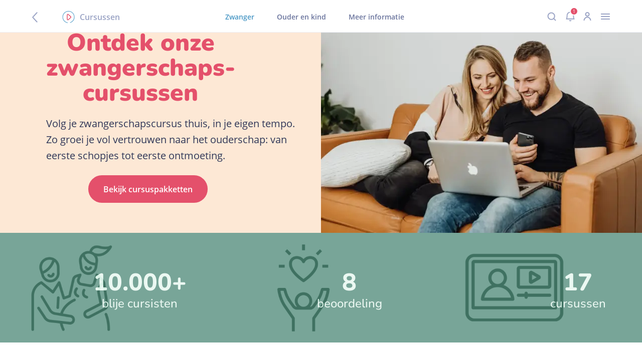

--- FILE ---
content_type: text/html; charset=utf-8
request_url: https://www.zwangerenportaal.nl/zwangerschapscursus/welkom?dimension5=content-week-12-s2
body_size: 5682
content:
<!DOCTYPE html><html lang="nl"><head><meta charSet="utf-8" data-next-head=""/><meta name="viewport" content="width=device-width, initial-scale=1.0" data-next-head=""/><link rel="canonical" href="https://zwangerenportaal.nl/zwangerschapscursus/welkom?dimension5=content-week-12-s2" data-next-head=""/><link rel="preconnect" href="https://d2a9wlbgpuxddh.cloudfront.net"/><link rel="shortcut icon" type="image/x-icon" href="/favicon.ico"/><script id="matomo-init" data-nscript="beforeInteractive">window._paq = window._paq || [];</script><script id="matomo-init" data-nscript="beforeInteractive">window._paq = window._paq || [];</script><script id="matomo-init" data-nscript="beforeInteractive">window._paq = window._paq || [];</script><link rel="preload" href="https://d2a9wlbgpuxddh.cloudfront.net/_next/static/css/pages/_app.0f96aa283a344be3.css" as="style"/><link rel="stylesheet" href="https://d2a9wlbgpuxddh.cloudfront.net/_next/static/css/pages/_app.0f96aa283a344be3.css" data-n-g=""/><link rel="preload" href="https://d2a9wlbgpuxddh.cloudfront.net/_next/static/css/styles.edbf7c5bf941a703.css" as="style"/><link rel="stylesheet" href="https://d2a9wlbgpuxddh.cloudfront.net/_next/static/css/styles.edbf7c5bf941a703.css" data-n-p=""/><link rel="preload" href="https://d2a9wlbgpuxddh.cloudfront.net/_next/static/css/2200.303baa1305e85148.css" as="style"/><link rel="stylesheet" href="https://d2a9wlbgpuxddh.cloudfront.net/_next/static/css/2200.303baa1305e85148.css" data-n-p=""/><link rel="preload" href="https://d2a9wlbgpuxddh.cloudfront.net/_next/static/css/5189.9dd5ee251f512546.css" as="style"/><link rel="stylesheet" href="https://d2a9wlbgpuxddh.cloudfront.net/_next/static/css/5189.9dd5ee251f512546.css" data-n-p=""/><link rel="preload" href="https://d2a9wlbgpuxddh.cloudfront.net/_next/static/css/3787.beb08e63b4e4666a.css" as="style"/><link rel="stylesheet" href="https://d2a9wlbgpuxddh.cloudfront.net/_next/static/css/3787.beb08e63b4e4666a.css"/><link rel="preload" href="https://d2a9wlbgpuxddh.cloudfront.net/_next/static/css/2745.f0512fbab7210fe1.css" as="style"/><link rel="stylesheet" href="https://d2a9wlbgpuxddh.cloudfront.net/_next/static/css/2745.f0512fbab7210fe1.css"/><link rel="preload" href="https://d2a9wlbgpuxddh.cloudfront.net/_next/static/css/5736.7af8a649d705ecb3.css" as="style"/><link rel="stylesheet" href="https://d2a9wlbgpuxddh.cloudfront.net/_next/static/css/5736.7af8a649d705ecb3.css"/><noscript data-n-css=""></noscript><script defer="" nomodule="" src="https://d2a9wlbgpuxddh.cloudfront.net/_next/static/chunks/polyfills-42372ed130431b0a.js"></script><script defer="" src="https://d2a9wlbgpuxddh.cloudfront.net/_next/static/chunks/2606.fc84cdfe02c3d2b6.js"></script><script defer="" src="https://d2a9wlbgpuxddh.cloudfront.net/_next/static/chunks/2428.1ed521322f48ff2c.js"></script><script defer="" src="https://d2a9wlbgpuxddh.cloudfront.net/_next/static/chunks/9276.cffbe16bbd928352.js"></script><script src="https://d2a9wlbgpuxddh.cloudfront.net/_next/static/chunks/webpack-2edc0cf51a0b9a26.js" defer=""></script><script src="https://d2a9wlbgpuxddh.cloudfront.net/_next/static/chunks/8340-cee4172cefed4d59.js" defer=""></script><script src="https://d2a9wlbgpuxddh.cloudfront.net/_next/static/chunks/main-91221fe421a54425.js" defer=""></script><script src="https://d2a9wlbgpuxddh.cloudfront.net/_next/static/chunks/8474-b7e7fd7178155e9d.js" defer=""></script><script src="https://d2a9wlbgpuxddh.cloudfront.net/_next/static/chunks/pages/_app-eb43cecd6c752671.js" defer=""></script><script src="https://d2a9wlbgpuxddh.cloudfront.net/_next/static/chunks/styles-b99bb5424fb4fc61.js" defer=""></script><script src="https://d2a9wlbgpuxddh.cloudfront.net/_next/static/chunks/7489-41aa3e3e9f170c29.js" defer=""></script><script src="https://d2a9wlbgpuxddh.cloudfront.net/_next/static/chunks/858-6e271eaa0cbed5b8.js" defer=""></script><script src="https://d2a9wlbgpuxddh.cloudfront.net/_next/static/chunks/1454-3809201034d24355.js" defer=""></script><script src="https://d2a9wlbgpuxddh.cloudfront.net/_next/static/chunks/6015-977c77e6080310ea.js" defer=""></script><script src="https://d2a9wlbgpuxddh.cloudfront.net/_next/static/chunks/4587-febf85ea04d6bdd7.js" defer=""></script><script src="https://d2a9wlbgpuxddh.cloudfront.net/_next/static/chunks/5727-ce4413926dce6753.js" defer=""></script><script src="https://d2a9wlbgpuxddh.cloudfront.net/_next/static/chunks/6467-f697389e95eab519.js" defer=""></script><script src="https://d2a9wlbgpuxddh.cloudfront.net/_next/static/chunks/3157-8ceb659fe0cd081c.js" defer=""></script><script src="https://d2a9wlbgpuxddh.cloudfront.net/_next/static/chunks/2200-b90ca5a5434e8fa3.js" defer=""></script><script src="https://d2a9wlbgpuxddh.cloudfront.net/_next/static/chunks/5189-f5a0386375250bc1.js" defer=""></script><script src="https://d2a9wlbgpuxddh.cloudfront.net/_next/static/chunks/pages/zwangerschapscursus/welkom-272c99d07bf53e0f.js" defer=""></script><script src="https://d2a9wlbgpuxddh.cloudfront.net/_next/static/2Uf1T1ynGccY2xi2pZe8q/_buildManifest.js" defer=""></script><script src="https://d2a9wlbgpuxddh.cloudfront.net/_next/static/2Uf1T1ynGccY2xi2pZe8q/_ssgManifest.js" defer=""></script></head><body><div id="__next"><main><div id="overlay"></div><sidebar class="userInboxSidebar"><div class="userInboxSidebar-header"><div class="userInboxSidebar-notifications-icon-wrap"><svg xmlns="http://www.w3.org/2000/svg" width="20" height="26" fill="none" class="userInboxSidebar-notifications-icon"><path d="M8 22.75a2.087 2.087 0 0 0 4.005 0M10 4V1.75M10 4a7.5 7.5 0 0 1 7.5 7.5c0 7.046 1.5 8.25 1.5 8.25H1s1.5-1.916 1.5-8.25A7.5 7.5 0 0 1 10 4"></path></svg><span class="userInboxSidebar-notifications-count">1</span></div><div class="userInboxSidebar-close-button">×</div></div><div class="userInboxSidebar-body"><div class="userInbox"><div class="userInbox-header"><h2 class="userInbox-header-title">Inbox</h2><div><button class="userInbox-link">Alles gelezen</button><a href="/profile-settings"><svg xmlns="http://www.w3.org/2000/svg" width="18" height="18" fill="none" class="userInbox-settings-icon"><path d="M8.03 2.625a1.305 1.305 0 0 0 1.94 0l.63-.692a1.306 1.306 0 0 1 2.273.942l-.047.934a1.305 1.305 0 0 0 1.367 1.369l.934-.047a1.306 1.306 0 0 1 .94 2.273l-.695.627a1.307 1.307 0 0 0 0 1.939l.695.627a1.306 1.306 0 0 1-.942 2.273l-.934-.047a1.305 1.305 0 0 0-1.37 1.37l.047.934a1.306 1.306 0 0 1-2.268.94l-.627-.694a1.306 1.306 0 0 0-1.939 0l-.63.694a1.306 1.306 0 0 1-2.27-.939l.047-.933a1.305 1.305 0 0 0-1.37-1.371l-.934.047a1.305 1.305 0 0 1-.944-2.271l.694-.627a1.307 1.307 0 0 0 0-1.939l-.694-.63a1.305 1.305 0 0 1 .94-2.27l.933.047a1.305 1.305 0 0 0 1.372-1.374l-.045-.934a1.306 1.306 0 0 1 2.271-.94z" clip-rule="evenodd"></path><path d="M9 12a3 3 0 1 0 0-6 3 3 0 0 0 0 6" clip-rule="evenodd"></path></svg></a></div></div><ul class="userInbox-tabs"><li class="userInbox-tab userInbox-tab-active"><svg xmlns="http://www.w3.org/2000/svg" width="20" height="26" fill="none" class="userInbox-tab-icon"><path d="M8 22.75a2.087 2.087 0 0 0 4.005 0M10 4V1.75M10 4a7.5 7.5 0 0 1 7.5 7.5c0 7.046 1.5 8.25 1.5 8.25H1s1.5-1.916 1.5-8.25A7.5 7.5 0 0 1 10 4"></path></svg><span class="userInbox-tab-label">Notificaties</span><span class="userInbox-tab-count">0</span></li><li class="userInbox-tab"><svg xmlns="http://www.w3.org/2000/svg" width="24" height="25" fill="none" class="userInbox-tab-icon"><path d="M19.5 12.88V2.25A1.5 1.5 0 0 0 18 .75H6a1.5 1.5 0 0 0-1.5 1.5v10.63m3.75-7.63h3m-3 3h7.5m-7.5 3h7.5m5.534.215a.75.75 0 0 1 1.216.587v9.7a1.5 1.5 0 0 1-1.5 1.5H3a1.5 1.5 0 0 1-1.5-1.5v-9.7a.75.75 0 0 1 1.216-.587l7.431 5.894a3 3 0 0 0 3.706 0z"></path></svg><span class="userInbox-tab-label">Taken</span><span class="userInbox-tab-count">0</span></li></ul><div class="userInbox-active-tab-header"><svg xmlns="http://www.w3.org/2000/svg" width="20" height="26" fill="none" class="userInbox-active-tab-header-icon"><path d="M8 22.75a2.087 2.087 0 0 0 4.005 0M10 4V1.75M10 4a7.5 7.5 0 0 1 7.5 7.5c0 7.046 1.5 8.25 1.5 8.25H1s1.5-1.916 1.5-8.25A7.5 7.5 0 0 1 10 4"></path></svg><h3 class="userInbox-active-tab-header-title">Notificaties</h3></div><ul class="userInbox-list"></ul></div></div></sidebar><header id="header" class="header_without_submenu"><div id="header_divider" class="header_mobile"></div><section id="header_main_bar"><div class="header_left_area"><a href="/"><svg xmlns="http://www.w3.org/2000/svg" width="8pt" height="16pt" fill="none" viewBox="0 0 8 16" class="header_left_area-back-icon"><path d="M7 15 1.12 8.33A.5.5 0 0 1 1 8a.5.5 0 0 1 .12-.33L7 1"></path></svg></a><div class="header_courses_logo"><a href="/zwangerschapscursus/welkom"><svg xmlns="http://www.w3.org/2000/svg" width="25" height="24" fill="none" class="header_courses_logo_icon"><path stroke="#E4506B" stroke-linejoin="round" stroke-width="1.5" d="M16.992 11.179a1.25 1.25 0 0 1 0 1.87l-4.83 4.29c-.807.716-2.08.144-2.08-.935V7.823c0-1.078 1.273-1.65 2.08-.935z"></path><path fill="#4897C5" d="M10.654 22.867c-4.214-.795-7.672-3.976-8.746-8.189-.993-4.055.438-8.427 3.618-11.13s7.83-3.34 11.607-1.59 6.32 5.485 6.48 9.66c.158 4.888-3.022 9.38-7.673 10.89-.596.2-.357 1.154.279.955 4.452-1.431 7.711-5.367 8.307-10.017.557-4.572-1.63-9.143-5.525-11.607-3.856-2.425-8.904-2.465-12.76-.04C2.425 4.224.2 8.715.676 13.207c.477 4.651 3.618 8.666 8.07 10.176.556.2 1.073.318 1.67.438.595.119.874-.835.238-.954"></path></svg><div class="header_courses_logo_text">Cursussen</div></a></div></div><nav id="header_menu"><div class="header_center_area"><ul><li class="header_custom_submenu_item header_courses_submenu_item_active">Zwanger</li><li class="header_custom_submenu_item">Ouder en kind</li><li class="header_custom_submenu_item">Meer informatie</li></ul></div></nav><div id="header_search_form"><form><input name="search" autoComplete="off" placeholder="Zoeken..." id="header_search_form_input"/><span>×</span></form></div><ul id="header_icons"><li id="header_search_icon"><svg xmlns="http://www.w3.org/2000/svg" width="18" height="18" fill="none"><path stroke="#9BA4C5" stroke-linecap="round" stroke-linejoin="round" stroke-width="2" d="m16.5 16.5-3.625-3.625m1.958-4.708a6.667 6.667 0 1 1-13.333 0 6.667 6.667 0 0 1 13.333 0"></path></svg></li><li class="header-notifications-icon-wrap"><svg xmlns="http://www.w3.org/2000/svg" width="20" height="26" fill="none" class="header-notifications-icon"><path d="M8 22.75a2.087 2.087 0 0 0 4.005 0M10 4V1.75M10 4a7.5 7.5 0 0 1 7.5 7.5c0 7.046 1.5 8.25 1.5 8.25H1s1.5-1.916 1.5-8.25A7.5 7.5 0 0 1 10 4"></path></svg><span class="header-notifications-count">1</span></li><li id="header_user_icon"><span><svg xmlns="http://www.w3.org/2000/svg" width="24" height="22pt" fill="none" viewBox="0 0 18 22"><path d="M1 20.731a8 8 0 1 1 16 0M9 9.885A4.308 4.308 0 1 0 9 1.27a4.308 4.308 0 0 0 0 8.615"></path></svg></span></li><li id="header_menu_icon" class="header_desktop"><svg xmlns="http://www.w3.org/2000/svg" width="32" height="32" fill="none"><path stroke="#9BA4C5" stroke-linecap="round" stroke-linejoin="round" stroke-width="2" d="M7.875 21.003h16.25m-16.25-5h16.25m-16.25-5h16.25"></path></svg></li></ul></section><section id="header_supermenu"><div class="header_mobile header-supermenu-header-mobile"><span class="header-supermenu-close-button">×</span><p><a href="https://id.zwangerenportaal.nl/login"><span>Inloggen</span></a> <!-- -->of <a href="https://id.zwangerenportaal.nl/signup"><span>registreren</span></a></p></div><ul id="header_supermenu_columns"><li data-label="Zorgdashboard" class="header_supermenu_column header_supermenu_column_mobile"><a href="/dashboard"><p>Zorgdashboard</p></a><ul><li data-label="Mijn dossier"><a href="/files"><span>Mijn dossier</span></a></li><li data-label="Mijn afspraken"><a href="/appointments"><span>Mijn afspraken</span></a></li><li data-label="Mijn magazine"><a href="/?tab=news"><span>Mijn magazine</span></a></li><li data-label="Videoconsult"><a href="/video-call"><span>Videoconsult</span></a></li><li data-label="1-op-1 chat"><a href="/rooms"><span>1-op-1 chat</span></a></li><li data-label="Gedeelde documenten"><a href="/shared-folders"><span>Gedeelde documenten</span></a></li></ul></li><li data-label="Zwanger worden" class="header_supermenu_column"><a href="/zwanger-worden"><p>Zwanger worden</p></a><ul><li data-label="Kinderwens"><a href="/zwanger-worden/kinderwens"><span>Kinderwens</span></a></li><li data-label="Vruchtbare dagen"><a href="/zwanger-worden/vruchtbare-dagen-berekenen"><span>Vruchtbare dagen</span></a></li><li data-label="Ben ik zwanger?"><a href="/zwanger-worden/ben-ik-zwanger"><span>Ben ik zwanger?</span></a></li><li data-label="Wat als het niet lukt?"><a href="/zwanger-worden/wat-als-het-niet-lukt"><span>Wat als het niet lukt?</span></a></li></ul></li><li data-label="Zwanger" class="header_supermenu_column"><a href="/zwanger"><p>Zwanger</p></a><ul><li data-label="Zwangerschapskalender"><a href="/zwanger/zwangerschapskalender"><span>Zwangerschapskalender</span></a></li><li data-label="Uitgerekende datum"><a href="/zwanger/uitgerekende-datum"><span>Uitgerekende datum</span></a></li><li data-label="De babyuitzetlijst"><a href="/zwanger/babyuitzetlijst"><span>De babyuitzetlijst</span></a></li><li data-label="Cursusportaal"><a href="/zwangerschapscursus/welkom?dimension5=site&amp;dimension4=hamburger&amp;dimension6=hamburger"><span>Cursusportaal</span></a></li><li data-label="Gezondheid"><a href="/zwanger/gezondheid"><span>Gezondheid</span></a></li><li data-label="Eten"><a href="/zwanger/eten-tijdens-de-zwangerschap"><span>Eten</span></a></li><li data-label="Zwangerschapschecklist"><a href="/zwanger/checklist"><span>Zwangerschapschecklist</span></a></li><li data-label="Onderzoeken en controles"><a href="/zwanger/onderzoeken-en-controles"><span>Onderzoeken en controles</span></a></li><li data-label="Financiën"><a href="/zwanger/financien"><span>Financiën</span></a></li><li data-label="Kwaaltjes and klachten"><a href="/zwanger/kwaaltjes-en-klachten"><span>Kwaaltjes and klachten</span></a></li></ul></li><li data-label="Bevalling" class="header_supermenu_column"><a href="/bevalling"><p>Bevalling</p></a><ul><li data-label="Voorbereidingen"><a href="/bevalling/voorbereidingen"><span>Voorbereidingen</span></a></li><li data-label="Pijnbestrijding"><a href="/bevalling/pijnbestrijding"><span>Pijnbestrijding</span></a></li><li data-label="Alles over weeën"><a href="/bevalling/alles-over-ween"><span>Alles over weeën</span></a></li><li data-label="Herstel"><a href="/herstel"><span>Herstel</span></a></li><li data-label="Bevallingsverhalen"><a href="/bevalling/bevallingsverhalen"><span>Bevallingsverhalen</span></a></li><li data-label="Geboortekaartjes"><a href="/bevalling/geboortekaartjes-de-mooiste-opties-op-een-rijtje"><span>Geboortekaartjes</span></a></li><li data-label="Complicaties"><a href="/bevalling/complicaties-tijdens-de-bevalling"><span>Complicaties</span></a></li></ul></li><li data-label="Baby en kind" class="header_supermenu_column"><a href="/baby"><p>Baby en kind</p></a><ul><li data-label="Groeikalender"><a href="/baby/groeikalender"><span>Groeikalender</span></a></li><li data-label="De kraamtijd"><a href="/baby/de-kraamtijd"><span>De kraamtijd</span></a></li><li data-label="Borstvoeding"><a href="/baby/borstvoeding-voor-je-baby"><span>Borstvoeding</span></a></li><li data-label="Voeding"><a href="/baby/voeding"><span>Voeding</span></a></li><li data-label="Verzorging"><a href="/baby/verzorging"><span>Verzorging</span></a></li><li data-label="Slapen"><a href="/baby/slaap"><span>Slapen</span></a></li><li data-label="Babyspullen"><a href="/baby/babyspullen"><span>Babyspullen</span></a></li><li data-label="Kwaaltjes en ziektes"><a href="/baby/kwaaltjes-en-ziektes"><span>Kwaaltjes en ziektes</span></a></li><li data-label="Praktische zaken"><a href="/praktische-zaken"><span>Praktische zaken</span></a></li><li data-label="Opvoeden"><a href="/baby/opvoeden"><span>Opvoeden</span></a></li><li data-label="School"><a href="/school"><span>School</span></a></li></ul></li><li data-label="Kwaaltjes and klachten" class="header_supermenu_column"><a href="/medisch"><p>Kwaaltjes and klachten</p></a><ul><li data-label="A-Z vragen"><a href="/medisch"><span>A-Z vragen</span></a></li><li data-label="Zwanger worden"><a href="/zwanger-worden/wat-als-het-niet-lukt"><span>Zwanger worden</span></a></li><li data-label="Zwanger"><a href="/zwanger/kwaaltjes-en-klachten"><span>Zwanger</span></a></li><li data-label="Bevalling"><a href="/bevalling/complicaties-tijdens-de-bevalling"><span>Bevalling</span></a></li><li data-label="Baby"><a href="/baby/kwaaltjes-en-ziektes"><span>Baby</span></a></li></ul></li></ul></section></header><div style="height:100vh;margin-top:50vh;text-align:center"><svg class="rotate" width="26" height="26" viewBox="0 0 26 26" fill="none" xmlns="http://www.w3.org/2000/svg"><path d="M13 25C19.6274 25 25 19.6274 25 13C25 6.37258 19.6274 1 13 1C6.37258 1 1 6.37258 1 13C1 19.6274 6.37258 25 13 25Z" stroke="#6A749D" stroke-width="2" stroke-linecap="round" stroke-linejoin="round"></path><path d="M10.6351 17.9006H10.9479H18.1429C18.6612 17.9006 19.3942 17.56 19.3942 17.14V11.0555C19.3942 10.6354 18.974 10.2949 18.4557 10.2949H7.19397C6.67566 10.2949 6.25549 10.6354 6.25549 11.0555V17.14C6.25549 17.56 6.67566 17.9006 7.19397 17.9006H10.6351Z" fill="#6A749D"></path><path d="M10.9479 17.9006H7.19397C6.67566 17.9006 6.25549 17.56 6.25549 17.14V11.0555C6.25549 10.6354 6.67566 10.2949 7.19397 10.2949H18.4557C18.974 10.2949 19.3942 10.6354 19.3942 11.0555V17.14C19.3942 17.56 18.6612 17.9006 18.1429 17.9006H10.6351" stroke="#6A749D" stroke-width="2" stroke-linecap="round" stroke-linejoin="round"></path><path d="M12.8249 14.6896C13.5505 14.6896 14.1387 14.0464 14.1387 13.253C14.1387 12.4596 13.5505 11.8164 12.8249 11.8164C12.0992 11.8164 11.511 12.4596 11.511 13.253C11.511 14.0464 12.0992 14.6896 12.8249 14.6896Z" fill="white"></path><path d="M12.7625 16.1078C13.4881 16.1078 13.3756 15.3987 13.3756 14.6053C13.3756 13.8118 13.4881 13.2346 12.7625 13.2346C12.0369 13.2346 12.2369 13.2017 12.2369 13.9951C12.2369 14.7886 12.0369 16.1078 12.7625 16.1078Z" fill="white"></path><path d="M18.7811 17.9005C20.8612 17.9005 22.5475 16.2357 22.5475 14.1822C22.5475 12.1286 20.8612 10.4639 18.7811 10.4639C16.7009 10.4639 15.0146 12.1286 15.0146 14.1822C15.0146 16.2357 16.7009 17.9005 18.7811 17.9005Z" fill="white"></path><path d="M18.7811 17.9005C20.8612 17.9005 22.5475 16.2357 22.5475 14.1822C22.5475 12.1286 20.8612 10.4639 18.7811 10.4639C16.7009 10.4639 15.0146 12.1286 15.0146 14.1822C15.0146 16.2357 16.7009 17.9005 18.7811 17.9005Z" fill="white"></path><path d="M18.781 16.7179C20.1839 16.7179 21.3211 15.5828 21.3211 14.1827C21.3211 12.7825 20.1839 11.6475 18.781 11.6475C17.3781 11.6475 16.2408 12.7825 16.2408 14.1827C16.2408 15.5828 17.3781 16.7179 18.781 16.7179Z" stroke="#6A749D" stroke-linecap="round" stroke-linejoin="round"></path><path d="M19.7925 13.5068L18.6642 14.6932C18.6134 14.7464 18.5359 14.7797 18.4517 14.7844C18.3675 14.7892 18.2848 14.765 18.2249 14.718L17.9336 14.4883L17.788 14.3734L17.6423 14.2585" stroke="#6A749D" stroke-linecap="round" stroke-linejoin="round"></path><path d="M9.40881 10.1263C9.40881 8.35277 10.9382 6.91504 12.8249 6.91504C14.7115 6.91504 16.2409 8.35277 16.2409 10.1263" stroke="#6A749D" stroke-width="2" stroke-linecap="round" stroke-linejoin="round"></path></svg></div><div class="bottomMenu"><ul class="bottomMenu-list"><li class="bottomMenu-list-item"><svg xmlns="http://www.w3.org/2000/svg" width="26" height="24" fill="none" stroke-width="1.5" class="bottomMenu-list-item-icon"><path d="M13 22.125V4.712m0 17.413S10.543 19.4 2.25 19.288a.515.515 0 0 1-.5-.519V2.394c0-.138.054-.271.152-.369a.5.5 0 0 1 .366-.15C10.545 1.985 13 4.712 13 4.712m0 17.413s2.457-2.725 10.75-2.837a.515.515 0 0 0 .5-.519V2.394a.52.52 0 0 0-.152-.369.5.5 0 0 0-.366-.15C15.455 1.985 13 4.712 13 4.712m-3 6.468a21.3 21.3 0 0 0-5.26-1.055m5.26 5.25a21.3 21.3 0 0 0-5.26-1.055M16 11.18a21.3 21.3 0 0 1 5.26-1.055M16 15.375a21.3 21.3 0 0 1 5.26-1.055"></path></svg><p class="bottomMenu-list-item-label">Feed</p></li><li class="bottomMenu-list-item"><svg xmlns="http://www.w3.org/2000/svg" width="25" height="24" fill="none" class="bottomMenu-list-item-icon"><path stroke="#9BA4C5" stroke-linecap="round" stroke-linejoin="round" stroke-width="2" d="M2.754 10H22.75M8.086 6.668V2.002m9.332 4.666V2.002M4.087 21.998h17.33c.736 0 1.333-.597 1.333-1.333V6c0-.736-.597-1.333-1.333-1.333H4.087c-.736 0-1.333.597-1.333 1.333v14.664c0 .736.597 1.333 1.333 1.333"></path></svg><p class="bottomMenu-list-item-label">Mijn week</p></li><li class="bottomMenu-list-item bottomMenu-list-item--active"><svg xmlns="http://www.w3.org/2000/svg" width="25" height="24" fill="none" style="height:25px"><path stroke="#E4506B" stroke-linejoin="round" stroke-width="1.5" d="m16.385 13.048-4.83 4.29c-.807.717-2.08.145-2.08-.934V7.823c0-1.078 1.273-1.65 2.08-.935l4.83 4.291a1.25 1.25 0 0 1 0 1.87Z"></path><path fill="#4897C5" d="M10.046 22.867c-4.213-.795-7.671-3.976-8.745-8.189-.993-4.055.438-8.427 3.618-11.13s7.83-3.34 11.607-1.59 6.32 5.485 6.48 9.66c.158 4.888-3.022 9.38-7.673 10.89-.596.2-.357 1.154.278.955 4.453-1.431 7.712-5.367 8.308-10.017.557-4.572-1.63-9.143-5.525-11.607-3.856-2.425-8.904-2.465-12.76-.04C1.818 4.224-.408 8.715.07 13.207c.477 4.651 3.617 8.666 8.07 10.176.556.2 1.073.318 1.669.438.596.119.874-.835.238-.954"></path></svg><p class="bottomMenu-list-item-label">Cursusportaal</p></li><li class="bottomMenu-list-item"><svg xmlns="http://www.w3.org/2000/svg" width="25pt" height="14pt" fill="none" viewBox="0 0 25 14" class=" bottomMenu-list-item-icon bottomMenu-list-item-icon-thin"><path d="M1 11.91c0-1.545.71-2.98 1.875-3.794s2.622-.892 3.851-.207M2.542 3.801v.66m4.844-.66v.66M4.964 6.456c1.338 0 2.423-1.221 2.423-2.728C7.387 2.221 6.302 1 4.964 1S2.542 2.221 2.542 3.727c0 1.507 1.084 2.728 2.422 2.728M24.048 11.91c0-1.545-.71-2.98-1.875-3.794s-2.622-.892-3.852-.207m4.184-4.108v.66m-4.843-.66v.66m2.421 1.994c-1.338 0-2.422-1.221-2.422-2.728C17.66 2.221 18.745 1 20.083 1s2.423 1.221 2.423 2.727c0 1.507-1.085 2.728-2.423 2.728M8.333 12.999c0-1.493.754-2.88 1.991-3.667a4.12 4.12 0 0 1 4.09-.2M9.971 5.16v.64m5.143-.64v.64m-2.57 1.926c1.42 0 2.572-1.18 2.572-2.637 0-1.456-1.152-2.636-2.573-2.636-1.42 0-2.573 1.18-2.573 2.636s1.152 2.637 2.573 2.637"></path><path d="M16.909 12.999c0-1.493-.754-2.88-1.991-3.667a4.12 4.12 0 0 0-4.09-.2m4.443-3.972v.64m-5.143-.64v.64m2.571 1.926c-1.42 0-2.573-1.18-2.573-2.637 0-1.456 1.152-2.636 2.573-2.636 1.42 0 2.573 1.18 2.573 2.636s-1.152 2.637-2.573 2.637"></path></svg><p class="bottomMenu-list-item-label">Community</p></li><li class="bottomMenu-list-item"><svg xmlns="http://www.w3.org/2000/svg" width="25" height="26" fill="none" class="bottomMenu-list-item-icon"><path d="M1 3.247a1.5 1.5 0 0 1 1.5-1.5h6a1.5 1.5 0 0 1 1.5 1.5v6a1.5 1.5 0 0 1-1.5 1.5h-6a1.5 1.5 0 0 1-1.5-1.5zM1 16.747a1.5 1.5 0 0 1 1.5-1.5h6a1.5 1.5 0 0 1 1.5 1.5v6a1.5 1.5 0 0 1-1.5 1.5h-6a1.5 1.5 0 0 1-1.5-1.5zM14.5 3.247a1.5 1.5 0 0 1 1.5-1.5h6a1.5 1.5 0 0 1 1.5 1.5v6a1.5 1.5 0 0 1-1.5 1.5h-6a1.5 1.5 0 0 1-1.5-1.5zM14.5 16.747a1.5 1.5 0 0 1 1.5-1.5h6a1.5 1.5 0 0 1 1.5 1.5v6a1.5 1.5 0 0 1-1.5 1.5h-6a1.5 1.5 0 0 1-1.5-1.5z" clip-rule="evenodd"></path></svg><p class="bottomMenu-list-item-label">Dashboard</p></li></ul></div><span class="" style="display:inline-block"></span></main></div><script id="__NEXT_DATA__" type="application/json">{"props":{"apolloState":{},"jwt":null},"page":"/zwangerschapscursus/welkom","query":{"dimension5":"content-week-12-s2"},"buildId":"2Uf1T1ynGccY2xi2pZe8q","assetPrefix":"https://d2a9wlbgpuxddh.cloudfront.net","isFallback":false,"isExperimentalCompile":false,"dynamicIds":[62606,2428,89276],"appGip":true,"scriptLoader":[]}</script><div id="portal-root"></div><div hidden="">Zwangerenportaal v2.10.0</div></body></html>

--- FILE ---
content_type: text/css; charset=UTF-8
request_url: https://d2a9wlbgpuxddh.cloudfront.net/_next/static/css/styles.edbf7c5bf941a703.css
body_size: 27571
content:
/*!
 * surveyjs - Survey JavaScript library v1.12.54
 * Copyright (c) 2015-2025 Devsoft Baltic OÜ  - http://surveyjs.io/
 * License: MIT (http://www.opensource.org/licenses/mit-license.php)
 */.sv_progress-buttons__container-center{text-align:center}.sv_progress-buttons__container{display:inline-block;font-size:0;width:100%;max-width:1100px;white-space:nowrap;overflow:hidden}.sv_progress-buttons__image-button-left{background-image:url([data-uri])}.sv_progress-buttons__image-button-left,.sv_progress-buttons__image-button-right{display:inline-block;vertical-align:top;margin-top:22px;font-size:calc(.875 * (var(--sjs-font-size, 16px)));width:16px;height:16px;cursor:pointer}.sv_progress-buttons__image-button-right{background-image:url([data-uri])}.sv_progress-buttons__image-button--hidden{visibility:hidden}.sv_progress-buttons__list-container{max-width:calc(100% - 36px);display:inline-block;overflow:hidden}.sv_progress-buttons__list{display:inline-block;width:max-content;padding-left:28px;padding-right:28px;margin-top:14px;margin-bottom:14px}.sv_progress-buttons__list li{width:138px;font-size:calc(.875 * (var(--sjs-font-size, 16px)));font-family:var(--sjs-font-family,var(--font-family,var(--sjs-default-font-family)));position:relative;text-align:center;vertical-align:top;display:inline-block}.sv_progress-buttons__list li:before{width:24px;height:24px;content:"";line-height:30px;display:block;margin:0 auto 10px;border:3px solid;border-radius:50%;box-sizing:content-box;cursor:pointer}.sv_progress-buttons__list li:after{width:73%;height:3px;content:"";position:absolute;top:15px;left:-36.5%}.sv_progress-buttons__list li:first-child:after{content:none}.sv_progress-buttons__list .sv_progress-buttons__page-title{font-weight:700}.sv_progress-buttons__list .sv_progress-buttons__page-description,.sv_progress-buttons__list .sv_progress-buttons__page-title{width:100%;overflow:hidden;text-overflow:ellipsis;white-space:nowrap}.sv_progress-buttons__list li.sv_progress-buttons__list-element--nonclickable:before{cursor:not-allowed}.sv_progress-toc{padding:var(--sjs-base-unit,var(--base-unit,8px));max-width:336px;height:100%;background:#FFFFFF;box-sizing:border-box;min-width:calc(32 * (var(--sjs-base-unit, var(--base-unit, 8px))))}.sv_progress-toc .sv-list__item.sv-list__item--selected .sv-list__item-body{background:rgba(25,179,148,.1);color:#161616;font-weight:400}.sv_progress-toc .sv-list__item span{white-space:break-spaces}.sv_progress-toc .sv-list__item-body{padding-inline-start:calc(2 * (var(--sjs-base-unit, var(--base-unit, 8px))));padding-inline-end:calc(2 * (var(--sjs-base-unit, var(--base-unit, 8px))));border-radius:var(--sjs-corner-radius,4px);padding-top:calc(1.5 * (var(--sjs-base-unit, var(--base-unit, 8px))));padding-bottom:calc(1.5 * (var(--sjs-base-unit, var(--base-unit, 8px))))}.sv_progress-toc use{fill:var(--sjs-general-forecolor-light,var(--foreground-light,#909090))}.sv_progress-toc--left{border-right:1px solid #d6d6d6}.sv_progress-toc--right{border-left:1px solid #d6d6d6}.sv_progress-toc--mobile{position:fixed;top:calc(3 * (var(--sjs-base-unit, var(--base-unit, 8px))));right:calc(4 * (var(--sjs-base-unit, var(--base-unit, 8px))));width:auto;min-width:auto;height:auto;background-color:var(--sjs-general-backcolor-dim,var(--background-dim,#f3f3f3));z-index:15;border-radius:calc(3 * (var(--sjs-base-unit, var(--base-unit, 8px))))}.sv_progress-toc--mobile>div{width:calc(3 * (var(--sjs-base-unit, var(--base-unit, 8px))));height:calc(3 * (var(--sjs-base-unit, var(--base-unit, 8px))))}.sv_progress-toc--mobile:hover{background-color:var(--sjs-general-backcolor-dim,var(--background-dim,#f3f3f3))}.sd-title+.sv-components-row>.sv-components-column .sv_progress-toc:not(.sv_progress-toc--mobile),.sd-title~.sv-components-row>.sv-components-column .sv_progress-toc:not(.sv_progress-toc--mobile){margin-top:2px}.sv_progress-toc.sv_progress-toc--sticky{position:sticky;height:auto;overflow-y:auto;top:0}.sv_window{position:fixed;bottom:calc(2 * (var(--sjs-base-unit, var(--base-unit, 8px))));right:calc(2 * (var(--sjs-base-unit, var(--base-unit, 8px))));border-radius:var(--sjs-base-unit,var(--base-unit,8px));border:1px solid var(--sjs-border-inside,var(--border-inside,rgba(0,0,0,.16)));box-shadow:var(--sjs-shadow-large,0 8px 16px 0 rgba(0,0,0,.1)),var(--sjs-shadow-medium,0 2px 6px 0 rgba(0,0,0,.1));background-clip:padding-box;z-index:100;max-height:50vh;overflow:auto;box-sizing:border-box;background:var(--sjs-general-backcolor-dim,var(--background-dim,#f3f3f3));width:calc(100% - 4 * (var(--sjs-base-unit, var(--base-unit, 8px))))!important}@-moz-document url-prefix(){.sv_window,.sv_window *{scrollbar-width:thin;scrollbar-color:var(--sjs-border-default,var(--border,#d6d6d6)) transparent}}.sv_window ::-webkit-scrollbar,.sv_window::-webkit-scrollbar{width:12px;height:12px;background-color:transparent}.sv_window ::-webkit-scrollbar-thumb,.sv_window::-webkit-scrollbar-thumb{border:4px solid rgba(0,0,0,0);background-clip:padding-box;border-radius:32px;background-color:var(--sjs-border-default,var(--border,#d6d6d6))}.sv_window ::-webkit-scrollbar-track,.sv_window::-webkit-scrollbar-track{background:transparent}.sv_window ::-webkit-scrollbar-thumb:hover,.sv_window::-webkit-scrollbar-thumb:hover{border:2px solid rgba(0,0,0,0);background-color:var(--sjs-general-forecolor-light,var(--foreground-light,#909090))}.sv_window_root-content{height:100%}.sv_window--full-screen{top:calc(2 * (var(--sjs-base-unit, var(--base-unit, 8px))));left:calc(2 * (var(--sjs-base-unit, var(--base-unit, 8px))));right:calc(2 * (var(--sjs-base-unit, var(--base-unit, 8px))));bottom:calc(2 * (var(--sjs-base-unit, var(--base-unit, 8px))));max-height:100%;width:auto!important;max-width:none!important}.sv_window_header{display:flex;justify-content:flex-end}.sv_window_content{overflow:hidden}.sv_window--collapsed{height:auto}.sv_window--collapsed .sv_window_header{height:calc(4 * (var(--sjs-base-unit, var(--base-unit, 8px))));padding:var(--sjs-base-unit,var(--base-unit,8px)) var(--sjs-base-unit,var(--base-unit,8px)) var(--sjs-base-unit,var(--base-unit,8px)) calc(2 * (var(--sjs-base-unit, var(--base-unit, 8px))));border-radius:var(--sjs-base-unit,var(--base-unit,8px));display:flex;background-color:var(--sjs-general-backcolor-dim,var(--background-dim,#f3f3f3));box-sizing:content-box}.sv_window--collapsed .sv_window_content{display:none}.sv_window--collapsed .sv_window_buttons_container{margin-top:0;margin-right:0}.sv_window_header_title_collapsed{color:var(--sjs-general-dim-forecolor,rgba(0,0,0,.91));font-family:var(--sjs-font-family,var(--font-family,var(--sjs-default-font-family)));font-style:normal;font-weight:600;font-size:var(--sjs-font-size,16px);line-height:calc(1.5 * (var(--sjs-font-size, 16px)));flex:1;display:flex;justify-content:flex-start;align-items:center}.sv_window_header_description{color:var(--sjs-font-questiondescription-color,var(--sjs-general-forecolor-light,rgba(0,0,0,.45)));font-feature-settings:"salt" on;font-family:var(--sjs-font-family,var(--font-family,var(--sjs-default-font-family)));font-style:normal;font-size:var(--sjs-font-size,16px);line-height:calc(1.5 * (var(--sjs-font-size, 16px)));white-space:nowrap;text-overflow:ellipsis;overflow:hidden}.sv_window_buttons_container{position:fixed;margin-top:var(--sjs-base-unit,var(--base-unit,8px));margin-right:var(--sjs-base-unit,var(--base-unit,8px));display:flex;gap:var(--sjs-base-unit,var(--base-unit,8px));z-index:10000}.sv_window_button{display:flex;padding:var(--sjs-base-unit,var(--base-unit,8px));justify-content:center;align-items:center;border-radius:calc(.5 * (var(--sjs-base-unit, var(--base-unit, 8px))));cursor:pointer}.sv_window_button:active,.sv_window_button:hover{background-color:var(--sjs-primary-backcolor-light,var(--primary-light,rgba(25,179,148,.1)))}.sv_window_button:active svg path,.sv_window_button:active svg use,.sv_window_button:hover svg path,.sv_window_button:hover svg use{fill:var(--sjs-primary-backcolor,var(--primary,#19b394))}.sv_window_button:active{opacity:.5}.sv_window_button svg path,.sv_window_button svg use{fill:var(--sjs-general-dim-forecolor-light,rgba(0,0,0,.45))}.sv-brand-info,sv-brand-info{z-index:1;position:relative;margin-top:1px}.sv-brand-info{font-family:var(--sjs-font-family,var(--font-family,var(--sjs-default-font-family)));text-align:right;color:#161616;padding:24px 40px}.sv-brand-info a{color:#161616;text-decoration-line:underline}.sd-body--static .sv-brand-info{padding-top:0;margin-top:16px}.sd-body--responsive .sv-brand-info{padding-top:16px;margin-top:-8px}.sd-root-modern--mobile .sv-brand-info{padding:48px 24px 8px;margin-top:0;text-align:center}.sv-brand-info__text{font-weight:600;font-size:var(--sjs-font-size,16px);line-height:calc(1.5 * (var(--sjs-font-size, 16px)));color:#161616}.sv-brand-info__logo{display:inline-block}.sv-brand-info__logo img{width:118px}.sv-brand-info__terms{font-weight:400;font-size:calc(.75 * (var(--sjs-font-size, 16px)));line-height:var(--sjs-font-size,16px);padding-top:4px}.sv-brand-info__terms a{color:#909090}.sd-body--responsive .sv-brand-info{padding-right:0;padding-left:0}.sv-dragged-element-shortcut{height:calc(3 * (var(--sjs-base-unit, var(--base-unit, 8px))));min-width:calc(12.5 * (var(--sjs-base-unit, var(--base-unit, 8px))));border-radius:calc(4.5 * (var(--sjs-base-unit, var(--base-unit, 8px))));background-color:var(--sjs-general-backcolor,var(--background,#fff));padding:calc(2 * (var(--sjs-base-unit, var(--base-unit, 8px))));cursor:grabbing;position:absolute;z-index:10000;box-shadow:0 8px 16px rgba(0,0,0,.1);font-family:var(--sjs-font-family,var(--font-family,var(--sjs-default-font-family)));font-size:var(--sjs-font-size,16px);padding-left:calc(2.5 * (var(--sjs-base-unit, var(--base-unit, 8px))));line-height:calc(1.5 * (var(--sjs-font-size, 16px)))}.sv-matrixdynamic__drag-icon{padding-top:calc(1.75 * (var(--sjs-base-unit, var(--base-unit, 8px))))}.sv-matrixdynamic__drag-icon:after{content:" ";display:block;height:calc(.75 * (var(--sjs-base-unit, var(--base-unit, 8px))));width:calc(2.5 * (var(--sjs-base-unit, var(--base-unit, 8px))));border:1px solid #e7e7e7;box-sizing:border-box;border-radius:calc(1.25 * (var(--sjs-base-unit, var(--base-unit, 8px))));cursor:move;margin-top:calc(1.5 * (var(--sjs-base-unit, var(--base-unit, 8px))))}.sv-matrixdynamic-dragged-row{cursor:grabbing;position:absolute;z-index:10000;font-family:var(--sjs-font-family,var(--font-family,var(--sjs-default-font-family)))}.sv-matrixdynamic-dragged-row .sd-table__row{box-shadow:var(--sjs-shadow-large,0 8px 16px 0 rgba(0,0,0,.1)),var(--sjs-shadow-medium,0 2px 6px 0 rgba(0,0,0,.1));background-color:var(--sjs-general-backcolor,var(--background,#fff));display:flex;flex-grow:0;flex-shrink:0;align-items:center;line-height:0}.sv-matrixdynamic-dragged-row .sd-table__cell.sd-table__cell--drag>div{background-color:var(--sjs-questionpanel-backcolor,var(--sjs-question-background,var(--sjs-general-backcolor,var(--background,#fff))));min-height:calc(6 * (var(--sjs-base-unit, var(--base-unit, 8px))))}.sd-table__cell--header.sd-table__cell--drag,.sd-table__cell.sd-table__cell--drag{padding-right:0;padding-left:0}.sd-question--mobile .sd-table__cell--header.sd-table__cell--drag,.sd-question--mobile .sd-table__cell.sd-table__cell--drag{display:none}.sv-matrix-row--drag-drop-ghost-mod td{background-color:var(--sjs-general-backcolor-dim,var(--background-dim,#f3f3f3))}.sv-matrix-row--drag-drop-ghost-mod td>*{visibility:hidden}.sv-drag-drop-choices-shortcut{min-width:100px;max-width:400px}.sv-drag-drop-choices-shortcut .sv-ranking-item{height:calc(6 * (var(--sjs-base-unit, var(--base-unit, 8px))))}.sv-drag-drop-choices-shortcut .sv-ranking-item .sv-ranking-item__text .sv-string-editor,.sv-drag-drop-choices-shortcut .sv-ranking-item .sv-ranking-item__text .sv-string-viewer{overflow:hidden;white-space:nowrap}.sv-save-data_root{position:fixed;left:50%;bottom:calc(3 * (var(--sjs-base-unit, var(--base-unit, 8px))));background:var(--sjs-general-backcolor,var(--background,#fff));opacity:0;padding:calc(3 * (var(--sjs-base-unit, var(--base-unit, 8px)))) calc(6 * (var(--sjs-base-unit, var(--base-unit, 8px))));box-shadow:var(--sjs-shadow-medium,0 2px 6px 0 rgba(0,0,0,.1));border-radius:calc(2 * (var(--sjs-corner-radius, 4px)));color:var(--sjs-general-forecolor,var(--foreground,#161616));min-width:calc(30 * (var(--sjs-base-unit, var(--base-unit, 8px))));text-align:center;z-index:1600;font-family:var(--sjs-font-family,var(--font-family,var(--sjs-default-font-family)));font-size:var(--sjs-font-size,16px);line-height:calc(1.5 * (var(--sjs-font-size, 16px)));display:flex;flex-direction:row;justify-content:center;align-items:center;transform:translateX(-50%) translateY(calc(3 * (var(--sjs-base-unit, var(--base-unit, 8px)))));transition-timing-function:ease-in;transition-property:transform,opacity;transition-delay:.25s;transition:.5s}.sv-save-data_root.sv-save-data_root--shown{transition-timing-function:ease-out;transition-property:transform,opacity;transform:translateX(-50%) translateY(0);transition-delay:.25s;opacity:.75}.sv-save-data_root span{display:flex;flex-grow:1}.sv-save-data_root .sv-action-bar{display:flex;flex-grow:0;flex-shrink:0}.sv-save-data_root--shown.sv-save-data_error,.sv-save-data_root--shown.sv-save-data_success{opacity:1}.sv-save-data_root.sv-save-data_root--with-buttons{padding:calc(2 * (var(--sjs-base-unit, var(--base-unit, 8px)))) calc(2 * (var(--sjs-base-unit, var(--base-unit, 8px)))) calc(2 * (var(--sjs-base-unit, var(--base-unit, 8px)))) calc(6 * (var(--sjs-base-unit, var(--base-unit, 8px))))}.sv-save-data_root.sv-save-data_error{background-color:var(--sjs-special-red,var(--red,#e60a3e));color:var(--sjs-general-backcolor,var(--background,#fff));font-weight:600;gap:calc(6 * (var(--sjs-base-unit, var(--base-unit, 8px))))}.sv-save-data_root.sv-save-data_error .sv-save-data_button{font-weight:600;font-size:var(--sjs-font-size,16px);line-height:calc(1.5 * (var(--sjs-font-size, 16px)));height:calc(5 * (var(--sjs-base-unit, var(--base-unit, 8px))));color:#ffffff;background-color:var(--sjs-special-red,var(--red,#e60a3e));border:calc(.25 * (var(--sjs-base-unit, var(--base-unit, 8px)))) solid #ffffff;border-radius:calc(1.5 * (var(--sjs-corner-radius, 4px)));padding:var(--sjs-base-unit,var(--base-unit,8px)) calc(3 * (var(--sjs-base-unit, var(--base-unit, 8px))));display:flex;align-items:center}.sv-save-data_root.sv-save-data_error .sv-save-data_button:focus,.sv-save-data_root.sv-save-data_error .sv-save-data_button:hover{color:var(--sjs-special-red,var(--red,#e60a3e));background-color:var(--sjs-general-backcolor,var(--background,#fff))}.sv-save-data_root.sv-save-data_success{background-color:var(--sjs-primary-backcolor,var(--primary,#19b394));color:#ffffff;font-weight:600}:root{--sjs-transition-duration:150ms}.sv-ranking{-webkit-user-select:none}.sv-ranking-item{opacity:1}.sv-ranking-item:hover:not(:focus) .sv-ranking-item__icon--hover{visibility:visible}.sv-ranking-item:focus .sv-ranking-item__icon--focus{top:calc(.6 * (var(--sjs-base-unit, var(--base-unit, 8px))));height:calc(3 * (var(--sjs-base-unit, var(--base-unit, 8px))))}.sv-ranking-item:focus .sv-ranking-item__index{background:var(--sjs-general-backcolor,var(--background,#fff));outline:calc(.25 * (var(--sjs-base-unit, var(--base-unit, 8px)))) solid var(--sjs-primary-backcolor,var(--primary,#19b394))}.sv-ranking-item__content.sv-ranking-item__content{display:flex;align-items:center;line-height:1em;padding:calc(.5 * (var(--sjs-base-unit, var(--base-unit, 8px)))) 0;border-radius:calc(12.5 * (var(--sjs-base-unit, var(--base-unit, 8px))))}.sv-ranking-item__icon-container{position:relative;width:calc(3 * (var(--sjs-base-unit, var(--base-unit, 8px))));height:calc(3 * (var(--sjs-base-unit, var(--base-unit, 8px))));align-self:flex-start;padding-left:var(--sjs-base-unit,var(--base-unit,8px));padding-right:var(--sjs-base-unit,var(--base-unit,8px));margin-left:calc(-2 * (var(--sjs-base-unit, var(--base-unit, 8px))))}.sv-ranking-item--disabled.sv-ranking-item--disabled,.sv-ranking-item--preview.sv-ranking-item--preview,.sv-ranking-item--readonly.sv-ranking-item--readonly{cursor:auto;user-select:auto;-webkit-user-select:initial}.sv-ranking-item--disabled.sv-ranking-item--disabled .sv-ranking-item__icon-container.sv-ranking-item__icon-container .sv-ranking-item__icon.sv-ranking-item__icon,.sv-ranking-item--preview.sv-ranking-item--preview .sv-ranking-item__icon-container.sv-ranking-item__icon-container .sv-ranking-item__icon.sv-ranking-item__icon,.sv-ranking-item--readonly.sv-ranking-item--readonly .sv-ranking-item__icon-container.sv-ranking-item__icon-container .sv-ranking-item__icon.sv-ranking-item__icon{visibility:hidden}.sv-ranking-item__icon.sv-ranking-item__icon{visibility:hidden;fill:var(--sjs-primary-backcolor,var(--primary,#19b394));position:absolute;top:var(--sjs-base-unit,var(--base-unit,8px));width:calc(3 * (var(--sjs-base-unit, var(--base-unit, 8px))));height:calc(3 * (var(--sjs-base-unit, var(--base-unit, 8px))))}.sv-ranking-item__index.sv-ranking-item__index{--sjs-internal-font-editorfont-size:var(--sjs-mobile-font-editorfont-size,var(--sjs-font-editorfont-size,var(--sjs-font-size,16px)));display:flex;flex-shrink:0;align-items:center;justify-content:center;background-color:var(--sjs-primary-backcolor-light,var(--primary-light,rgba(25,179,148,.1)));color:var(--sjs-font-questiontitle-color,var(--sjs-general-forecolor,var(--foreground,#161616)));font-size:var(--sjs-internal-font-editorfont-size);border-radius:100%;border:calc(.25 * (var(--sjs-base-unit, var(--base-unit, 8px)))) solid transparent;width:calc(5 * (var(--sjs-base-unit, var(--base-unit, 8px))));height:calc(5 * (var(--sjs-base-unit, var(--base-unit, 8px))));line-height:calc(1.5 * (var(--sjs-font-size, 16px)));box-sizing:border-box;font-weight:600;margin-left:calc(0 * (var(--sjs-base-unit, var(--base-unit, 8px))));transition:outline var(--sjs-transition-duration,.15s),background var(--sjs-transition-duration,.15s);outline:calc(.25 * (var(--sjs-base-unit, var(--base-unit, 8px)))) solid transparent;align-self:self-start}.sv-ranking-item__index.sv-ranking-item__index svg{fill:var(--sjs-font-questiontitle-color,var(--sjs-general-forecolor,var(--foreground,#161616)));width:var(--sjs-internal-font-editorfont-size);height:var(--sjs-internal-font-editorfont-size)}.sv-ranking-item__text{--sjs-internal-font-editorfont-size:var(--sjs-mobile-font-editorfont-size,var(--sjs-font-editorfont-size,var(--sjs-font-size,16px)));overflow:hidden;text-overflow:ellipsis;white-space:nowrap;font-size:var(--sjs-internal-font-editorfont-size);line-height:calc(1.5 * (var(--sjs-internal-font-editorfont-size)));margin:0 calc(2 * (var(--sjs-base-unit, var(--base-unit, 8px))));word-break:normal;align-self:self-start;padding-top:var(--sjs-base-unit,var(--base-unit,8px));padding-bottom:var(--sjs-base-unit,var(--base-unit,8px))}.sd-ranking--disabled .sv-ranking-item__text,.sv-ranking-item__text{color:var(--sjs-font-questiontitle-color,var(--sjs-general-forecolor,var(--foreground,#161616)))}.sd-ranking--disabled .sv-ranking-item__text{opacity:.25}.sv-ranking-item--disabled .sv-ranking-item__text{color:var(--sjs-font-questiondescription-color,var(--sjs-general-forecolor-light,rgba(0,0,0,.45)));opacity:.25}.sv-ranking-item--readonly .sv-ranking-item__index{background-color:var(--sjs-questionpanel-hovercolor,var(--sjs-general-backcolor-dark,rgb(248,248,248)))}.sv-ranking-item--preview .sv-ranking-item__index{background-color:transparent;border:1px solid var(--sjs-general-forecolor,var(--foreground,#161616));box-sizing:border-box}.sv-ranking-item__ghost.sv-ranking-item__ghost{display:none;background-color:var(--sjs-general-backcolor-dim,var(--background-dim,#f3f3f3));border-radius:calc(12.5 * (var(--sjs-base-unit, var(--base-unit, 8px))));width:calc(31 * (var(--sjs-base-unit, var(--base-unit, 8px))));height:calc(5 * (var(--sjs-base-unit, var(--base-unit, 8px))));z-index:1;position:absolute;left:0;top:calc(.5 * (var(--sjs-base-unit, var(--base-unit, 8px))))}[dir=rtl] .sv-ranking-item__ghost{right:calc(5 * (var(--sjs-base-unit, var(--base-unit, 8px))))}.sv-ranking-item--drag .sv-ranking-item__content{box-shadow:var(--sjs-shadow-large,0 8px 16px 0 rgba(0,0,0,.1));border-radius:calc(12.5 * (var(--sjs-base-unit, var(--base-unit, 8px))))}.sv-ranking--mobile .sv-ranking-item__icon--hover{fill:var(--sjs-general-forecolor-light,var(--foreground-light,#909090))}.sv-ranking--mobile .sd-element--with-frame .sv-ranking-item__icon,.sv-ranking--mobile .sv-ranking-item__index.sv-ranking-item__index{margin-left:0}.sv-ranking-shortcut[hidden]{display:none}.sv-ranking-shortcut .sv-ranking-item__icon{fill:var(--sjs-primary-backcolor,var(--primary,#19b394))}.sv-ranking-shortcut .sv-ranking-item__text{margin-right:calc(4 * (var(--sjs-base-unit, var(--base-unit, 8px))))}.sv-ranking-shortcut .sv-ranking-item__icon--hover{visibility:visible}.sv-ranking-shortcut .sv-ranking-item__icon{width:calc(3 * (var(--sjs-base-unit, var(--base-unit, 8px))));height:calc(3 * (var(--sjs-base-unit, var(--base-unit, 8px))));top:var(--sjs-base-unit,var(--base-unit,8px))}.sv-ranking-shortcut .sv-ranking-item__content{padding-left:calc(.5 * (var(--sjs-base-unit, var(--base-unit, 8px))))}.sv-ranking-shortcut .sv-ranking-item__icon-container{margin-left:calc(0 * (var(--sjs-base-unit, var(--base-unit, 8px))))}.sv-ranking-shortcut{cursor:grabbing;position:absolute;z-index:10000;border-radius:calc(12.5 * var(--sjs-base-unit, var(--base-unit, 8px)));min-width:100px;max-width:400px;box-shadow:var(--sjs-shadow-medium,0 2px 6px 0 rgba(0,0,0,.1)),var(--sjs-shadow-large,0 8px 16px 0 rgba(0,0,0,.1));background-color:var(--sjs-general-backcolor,var(--background,#fff));font-family:var(--sjs-font-family,var(--font-family,var(--sjs-default-font-family)))}.sv-ranking-shortcut .sv-ranking-item{height:calc(6 * (var(--sjs-base-unit, var(--base-unit, 8px))))}.sv-ranking-shortcut .sv-ranking-item .sv-ranking-item__text .sv-string-editor,.sv-ranking-shortcut .sv-ranking-item .sv-ranking-item__text .sv-string-viewer{overflow:hidden;white-space:nowrap}.sv-ranking--select-to-rank{display:flex}.sv-ranking--select-to-rank-vertical{flex-direction:column-reverse}.sv-ranking--select-to-rank-vertical .sv-ranking__containers-divider{margin:calc(3 * (var(--sjs-base-unit, var(--base-unit, 8px)))) 0;height:1px}.sv-ranking--select-to-rank-vertical .sv-ranking__container--empty{padding-top:var(--sjs-base-unit,var(--base-unit,8px));padding-bottom:var(--sjs-base-unit,var(--base-unit,8px));display:flex;justify-content:center;align-items:center}.sv-ranking-item--animate-item-removing{animation-name:moveIn,fadeIn;animation-direction:reverse;animation-fill-mode:forwards;animation-timing-function:linear;animation-duration:var(--sjs-ranking-move-out-duration,.15s),var(--sjs-ranking-fade-out-duration,.1s);animation-delay:var(--sjs-ranking-move-out-delay,0s),0s}.sv-ranking-item--animate-item-adding{animation-name:moveIn,fadeIn;opacity:0;animation-fill-mode:forwards;animation-timing-function:linear;animation-duration:var(--sjs-ranking-move-in-duration,.15s),var(--sjs-ranking-fade-in-duration,.1s);animation-delay:0s,var(--sjs-ranking-fade-in-delay,.15s)}.sv-ranking-item--animate-item-adding-empty{animation-name:fadeIn;opacity:0;animation-timing-function:linear;animation-duration:var(--sjs-ranking-fade-in-duration,.1s);animation-delay:0}.sv-ranking-item--animate-item-removing-empty{animation-name:fadeIn;animation-direction:reverse;animation-timing-function:linear;animation-duration:var(--sjs-ranking-fade-out-duration,.1s);animation-delay:0}@keyframes sv-animate-item-opacity-reverse-keyframes{0%{opacity:0}to{opacity:1}}@keyframes sv-animate-item-opacity-keyframes{0%{opacity:1}to{opacity:0}}.sv-ranking--select-to-rank-horizontal .sv-ranking__container{max-width:calc(50% - 1px)}.sv-ranking--select-to-rank-horizontal .sv-ranking__containers-divider{width:1px}.sv-ranking--select-to-rank-horizontal .sv-ranking__container--to .sv-ranking-item{left:calc(2 * (var(--sjs-base-unit, var(--base-unit, 8px))))}.sv-ranking--select-to-rank-horizontal .sv-ranking__container--empty.sv-ranking__container--to .sv-ranking-item{left:auto}.sv-ranking--select-to-rank-horizontal .sv-ranking__container--empty.sv-ranking__container--to .sv-ranking__container-placeholder{padding-left:calc(5 * (var(--sjs-base-unit, var(--base-unit, 8px))))}.sv-ranking--select-to-rank-horizontal .sv-ranking__container--empty.sv-ranking__container--from .sv-ranking__container-placeholder{padding-right:calc(5 * (var(--sjs-base-unit, var(--base-unit, 8px))))}.sv-ranking__container-placeholder{color:var(--sjs-font-questiondescription-color,var(--sjs-general-dim-forecolor-light,rgba(0,0,0,.45)));font-family:var(--sjs-font-family,var(--font-family,var(--sjs-default-font-family)));font-style:normal;font-size:var(--sjs-font-size,16px);line-height:calc(1.5 * (var(--sjs-font-size, 16px)));white-space:normal;display:flex;justify-content:center;align-items:center;height:100%;padding-top:calc(.5 * (var(--sjs-base-unit, var(--base-unit, 8px))));padding-bottom:calc(.5 * (var(--sjs-base-unit, var(--base-unit, 8px))));box-sizing:border-box}.sv-ranking__container{flex:1}.sv-ranking__container--empty{box-sizing:border-box;text-align:center}.sv-ranking__containers-divider{background:var(--sjs-border-default,var(--sjs-border-inside,var(--border-inside,rgba(0,0,0,.16))))}.sv-ranking__container--from .sv-ranking-item__icon--focus{display:none}.sv-ranking--select-to-rank-horizontal .sv-ranking__container--to .sv-ranking-item{left:0!important;padding-left:16px}.sv-ranking--select-to-rank-horizontal .sv-ranking__container--to .sv-ranking-item .sv-ranking-item__ghost{left:auto}.sv-ranking--select-to-rank-swap-areas{flex-direction:row-reverse}.sv-ranking--select-to-rank-swap-areas .sv-ranking__container--to .sv-ranking-item{padding-left:0;left:-24px!important}.sv-ranking--select-to-rank-swap-areas .sv-ranking__container--from .sv-ranking-item{padding-left:calc(2 * (var(--sjs-base-unit, var(--base-unit, 8px))));left:0}.sv-ranking--select-to-rank-swap-areas .sv-ranking__container--from .sv-ranking-item__ghost.sv-ranking-item__ghost{left:calc(2 * (var(--sjs-base-unit, var(--base-unit, 8px))))}.sv-ranking--select-to-rank-swap-areas .sv-ranking__container--empty.sv-ranking__container--to .sv-ranking__container-placeholder{padding-right:calc(5 * (var(--sjs-base-unit, var(--base-unit, 8px))));padding-left:0}.sv-ranking--select-to-rank-swap-areas .sv-ranking__container--empty.sv-ranking__container--to .sv-ranking-item__ghost.sv-ranking-item__ghost{right:calc(2 * (var(--sjs-base-unit, var(--base-unit, 8px))))}.sv-ranking--select-to-rank-swap-areas .sv-ranking__container--empty.sv-ranking__container--from .sv-ranking__container-placeholder{padding-left:calc(5 * (var(--sjs-base-unit, var(--base-unit, 8px))));padding-right:0}.sd-question--mobile .sv-ranking-item__icon-container,.sd-root-modern.sd-root-modern--mobile .sv-ranking-item__icon-container{margin-left:calc(-2 * (var(--sjs-base-unit, var(--base-unit, 8px))));display:flex;justify-content:flex-end;padding:0;width:calc(5 * (var(--sjs-base-unit, var(--base-unit, 8px))))}body{--sv-default-mark:true}.sv_main.sv_frame .sv_container{max-width:80%;margin:auto;padding:0 1em}.sv_main.sv_frame .sv_container .sv_header{padding-top:5em;padding-bottom:1em}.sv_main{--sv-mobile-width:600px;background-color:var(--body-container-background-color,#f4f4f4)}.sv_main hr{border-bottom:1px solid var(--border-color,#e7e7e7)}.sv_main button,.sv_main input[type=button]{color:var(--body-background-color,white);background-color:var(--main-color,#1ab394)}.sv_main button:hover,.sv_main input[type=button]:hover{background-color:var(--main-hover-color,rgb(22.7658536585,156.7341463415,129.5902439024))}.sv_main .sv_q_dropdown_control,.sv_main .sv_q_other input,.sv_main .sv_q_text_root,.sv_main input:not([type=button]):not([type=reset]):not([type=submit]):not([type=image]):not([type=checkbox]):not([type=radio]),.sv_main select,.sv_main textarea{appearance:none;-webkit-appearance:none;-moz-appearance:none;border:1px solid var(--border-color,#e7e7e7);color:var(--text-color,#6d7072);background-color:var(--inputs-background-color,white);opacity:1}.sv_main .sv_q_dropdown_control:focus,.sv_main .sv_q_other input:focus,.sv_main .sv_q_text_root:focus,.sv_main input:not([type=button]):not([type=reset]):not([type=submit]):not([type=image]):not([type=checkbox]):not([type=radio]):focus,.sv_main select:focus,.sv_main textarea:focus{border:1px solid var(--main-color,#1ab394)}.sv_main .sv_q_dropdown_control{display:flex;justify-content:space-between;padding-inline-end:1em}.sv_main .sv_q_dropdown__value{overflow:hidden;text-overflow:ellipsis;white-space:nowrap;width:100%;position:relative}.sv_main .sv_q_dropdown__hint-prefix{opacity:.5}.sv_main .sv_q_dropdown__hint-prefix span{word-break:unset}.sv_main .sv_q_dropdown__hint-suffix{display:flex;opacity:.5}.sv_main .sv_q_dropdown__hint-suffix span{word-break:unset}.sv_main .sv_q_dropdown_control__input-field-component{height:auto}.sv_main .sv_q_dropdown_clean-button{margin:auto 2em}.sv_main .sv_q_dropdown_clean-button-svg{width:1em;height:1em}.sv_main .sv_q_dropdown__filter-string-input{position:absolute;inset-inline-start:0;top:0;height:100%;width:100%;max-width:100%;border:none;outline:none;padding:0;width:auto;display:flex;flex-grow:1;overflow:hidden;text-overflow:ellipsis;white-space:nowrap;display:inline-block;background-color:transparent}.sv_main .sv_q_tagbox__filter-string-input{position:static}.sv_main .sv_q_tagbox__placeholder{position:absolute;top:0;left:1em;max-width:100%;width:auto;height:100%;text-align:left;cursor:text;pointer-events:none}.sv_main .sv_q_input.sv_q_input.sv_q_input.sv_q_tagbox.sv_q_tagbox.sv_q_tagbox{height:auto}.sv_main .sv_q_tagbox__value.sv_q_dropdown__value{display:flex;flex-wrap:wrap;padding-inline:unset;margin-inline:unset;margin-block:unset;gap:4px}.sv_main .sv-tagbox__item{position:relative;display:flex;border-radius:2px;color:var(--body-background-color,white);background-color:var(--main-color,#1ab394)}.sv_main .sv_q_tagbox-item_clean-button-svg{fill:var(--body-background-color,white);width:16px;height:16px}.sv_main .sv_select_wrapper{background-color:var(--body-background-color,white)}.sv_main .sv_select_wrapper:before{background-color:var(--main-color,#1ab394)}.sv_main .sv_header{color:var(--header-color,#6d7072)}.sv_main .sv_custom_header{background-color:var(--header-background-color,#e7e7e7)}.sv_main .sv_container{color:var(--text-color,#6d7072)}.sv_main .sv_body{background-color:var(--body-background-color,white);border-top:2px solid var(--main-color,#1ab394)}.sv_main .sv_progress{background-color:var(--border-color,#e7e7e7);margin-bottom:2em}.sv_main .sv_progress_bar{background-color:var(--main-color,#1ab394)}.sv_main .sv_p_root>.sv_row{border-bottom:1px solid var(--border-color,#e7e7e7)}.sv_main .sv_p_root>.sv_row:nth-child(odd){background-color:var(--body-background-color,white)}.sv_main .sv_p_root>.sv_row:nth-child(2n){background-color:var(--body-container-background-color,#f4f4f4)}.sv_main .sv_q_erbox:not([style*="display: none"]):not([style*="display:none"]){border:1px solid var(--error-color,#ed5565);background-color:var(--error-background-color,rgb(251.6489361702,223.3510638298,226.329787234));color:var(--error-color,#ed5565)}.sv_main .sv_q_erbox:not([style*="display: none"]):not([style*="display:none"])+.sv_select_wrapper select,.sv_main .sv_q_erbox:not([style*="display: none"]):not([style*="display:none"])+input,.sv_main .sv_q_erbox:not([style*="display: none"]):not([style*="display:none"])+textarea{border:1px solid var(--error-color,#ed5565)}.sv_main .sv_q_erbox:not([style*="display: none"]):not([style*="display:none"])+.sv_select_wrapper select:focus,.sv_main .sv_q_erbox:not([style*="display: none"]):not([style*="display:none"])+input:focus,.sv_main .sv_q_erbox:not([style*="display: none"]):not([style*="display:none"])+textarea:focus{outline:var(--error-color,#ed5565) auto 5px}.sv_main table.sv_q_matrix tr,.sv_main table.sv_q_matrix_dropdown tr,.sv_main table.sv_q_matrix_dynamic tr{border-bottom:1px solid var(--border-color,#e7e7e7)}.sv_main .sv_matrix_cell{vertical-align:top}.sv_main .sv_matrix_cell_detail{vertical-align:middle;text-align:center;width:32px}.sv_main .sv-table__cell--choice{text-align:center}.sv_main .sv_matrix_cell_detail_button{width:29px;height:29px;min-width:0;padding:0;outline:none}.sv_main .sv_matrix_cell_detail_button_expanded{background-color:lightgray}.sv_main .sv_matrix_cell_detail_button_expanded:hover{background-color:darkgray}.sv_main .sv_matrix_cell_detail_rowtext{vertical-align:middle}.sv_main .sv_q_m_cell_selected,.sv_main .sv_q_rating_item.active .sv_q_rating_item_text{color:var(--body-background-color,white);background-color:var(--main-hover-color,rgb(22.7658536585,156.7341463415,129.5902439024))}.sv_main .sv_q_rating_item.active .sv_q_rating_item_text{border-color:var(--main-hover-color,rgb(22.7658536585,156.7341463415,129.5902439024))}.sv_main .sv_q_rating_item .sv_q_rating_item_text{border:1px solid var(--border-color,#e7e7e7)}.sv_main .sv_q_rating_item .sv_q_rating_item_text:hover{border:1px solid var(--main-hover-color,rgb(22.7658536585,156.7341463415,129.5902439024))}.sv_main .sv_q_rating__item-star>svg{fill:var(--text-color,#6d7072);height:32px;width:32px;display:inline-block;vertical-align:middle;border:1px solid transparent}.sv_main .sv_q_rating__item-star>svg:hover{border:1px solid var(--main-hover-color,rgb(22.7658536585,156.7341463415,129.5902439024))}.sv_main .sv_q_rating__item-star>svg.sv-star-2{display:none}.sv_main .sv_q_rating__item-star--selected>svg{fill:var(--main-color,#1ab394)}.sv_main .sv_q_rating__item-smiley>svg{fill:var(--text-color,#6d7072);height:24px;width:24px;padding:4px;display:inline-block;vertical-align:middle;border:1px solid var(--border-color,#e7e7e7)}.sv_main .sv_q_rating__item-smiley>svg>use{display:block}.sv_main .sv_q_rating__item-smiley>svg:hover{border:1px solid var(--main-hover-color,rgb(22.7658536585,156.7341463415,129.5902439024))}.sv_main .sv_q_rating__item-smiley--selected>svg{background-color:var(--main-hover-color,rgb(22.7658536585,156.7341463415,129.5902439024));fill:var(--body-background-color,white)}.sv_main .sv-boolean__slider{background-color:var(--slider-color,white)}.sv_main .sv-boolean__label--disabled{color:var(--label-disabled-color,rgba(64,64,64,.5))}.sv_main{width:100%;font-family:var(--sjs-font-family,var(--font-family,var(--sjs-default-font-family)));font-size:var(--font-size,14px)}.sv_main hr{border:none}.sv_main button,.sv_main input[type=button]{appearance:none;-webkit-appearance:none;-moz-appearance:none;font-size:.85em;font-weight:700;line-height:var(--base-line-height,2em);border:none;min-width:100px;cursor:pointer;padding:.3em 2em;border-radius:2px}.sv_main .sv_custom_header{width:100%;height:var(--header-height,74%);max-height:275px}.sv_main .sv_container{position:relative}.sv_main .sv_header{padding:1em}.sv_main .sv_header h3{font-size:2em;font-weight:300;margin:0}.sv_main .sv_body.sv_completed_page{text-align:center;padding:5em 1em}.sv_main .sv_body.sv_completed_page>h3{margin:0;font-size:30px;font-weight:300}.sv_main .sv_body{padding:1em 1em 1.6428em}.sv_main .sv_progress{height:.3em}.sv_main .sv_progress .sv_progress_bar{height:100%;min-width:100px;position:relative;margin-top:2em}.sv_main .sv_progress .sv_progress_bar>span{position:absolute;top:-1.5em;display:inline-block;white-space:nowrap}.sv_main .sv_p_root .sv_page_title{font-size:1em;margin-top:.1em;font-weight:400}.sv_main .sv_p_root .sv_p_title{font-weight:700;font-size:1.15em;margin:1.5em 0 0}.sv_main .sv_p_root .sv_p_panel{margin:0 0 1.5em}.sv_main .sv_p_root>.sv_row{padding:0}.sv_main .sv_p_root .sv_q_title{font-weight:700;font-size:1em;margin:.5em 0}.sv_main .sv_p_root .sv_q--disabled .sv_q_title{color:var(--label-disabled-color,rgba(64,64,64,.5))}.sv_main .sv_p_root .sv_q--disabled .sv_q_file .sv_q_file_choose_button{display:none}.sv_main .sv_p_root .sv_q_description{margin-top:-.6em;min-height:.6em}.sv_main .sv_p_root .sv_q_flow .sv_q_checkbox_inline,.sv_main .sv_p_root .sv_q_flow .sv_q_imagepicker_inline,.sv_main .sv_p_root .sv_q_flow .sv_q_radiogroup_inline{line-height:var(--base-line-height,2em);display:inline-block}.sv_main .sv_p_root .sv_q{padding:.5em var(--sv-element-add-padding-right,1em) 1.5em var(--sv-element-add-padding-left,1em);box-sizing:border-box;overflow:auto}.sv_main .sv_p_root .sv_q .sv_panel_dynamic .sv_q_title{font-weight:400}.sv_main .sv_p_root .sv_q .sv_panel_dynamic .sv-paneldynamic__progress-container{position:relative;display:inline-block;width:calc(100% - 250px);margin-left:40px;margin-top:10px}.sv_main .sv_p_root .sv_q .sv_q_erbox:not([style*="display: none"]):not([style*="display:none"]){margin:1em 0;padding:1em}.sv_main .sv_p_root .sv_q .sv_q_dropdown_control,.sv_main .sv_p_root .sv_q .sv_q_other input,.sv_main .sv_p_root .sv_q .sv_q_text_root,.sv_main .sv_p_root .sv_q input:not([type=button]):not([type=reset]):not([type=submit]):not([type=image]):not([type=checkbox]):not([type=radio]),.sv_main .sv_p_root .sv_q select,.sv_main .sv_p_root .sv_q textarea{position:relative;width:100%;box-sizing:border-box;font-size:1em;line-height:var(--base-line-height,2em);padding-inline-start:1em}.sv_main .sv_p_root .sv_q .sv_q_dropdown_control:focus,.sv_main .sv_p_root .sv_q .sv_q_other input:focus,.sv_main .sv_p_root .sv_q .sv_q_text_root:focus,.sv_main .sv_p_root .sv_q input:not([type=button]):not([type=reset]):not([type=submit]):not([type=image]):not([type=checkbox]):not([type=radio]):focus,.sv_main .sv_p_root .sv_q select:focus,.sv_main .sv_p_root .sv_q textarea:focus{outline:none}.sv_main .sv_p_root .sv_q .sv_q_dropdown_control,.sv_main .sv_p_root .sv_q .sv_q_other input,.sv_main .sv_p_root .sv_q input:not([type=button]):not([type=reset]):not([type=submit]):not([type=image]):not([type=checkbox]):not([type=radio]),.sv_main .sv_p_root .sv_q select{height:calc(2em + 1px)}.sv_main .sv_p_root .sv_q .sv_q_dropdown_control__input-field-component{height:auto}.sv_main .sv_p_root .sv_q div.sv_q_dropdown_control,.sv_main .sv_p_root .sv_q div.sv_q_text_root{min-height:2em;min-width:7em}.sv_main .sv_p_root .sv_q .sv_select_wrapper{width:100%;position:relative;display:inline-block}.sv_main .sv_p_root .sv_q .sv_select_wrapper select{display:block;background:transparent;appearance:none;-webkit-appearance:none;-moz-appearance:none;padding-right:2.5em}.sv_main .sv_p_root .sv_q .sv_select_wrapper select::-ms-expand{display:none}.sv_main .sv_p_root .sv_q .sv_select_wrapper:before{padding:1em;position:absolute;inset-inline-end:0;top:1px;background-image:url([data-uri]);content:"";background-repeat:no-repeat;background-position:50%;z-index:1;pointer-events:none}.sv_main .sv_p_root .sv_q .sv_select_wrapper.sv_q_tagbox_wrapper:before{height:100%;padding:0 1em}.sv_main .sv_p_root .sv_q input[type=color]{min-height:var(--base-line-height,2em);padding:0}.sv_main .sv_p_root .sv_q input[type=checkbox],.sv_main .sv_p_root .sv_q input[type=radio]{width:1.2em;height:1.2em;vertical-align:middle;font-size:1em;margin:-.1em .55em 0 0}.sv_main .sv_p_root .sv_q input[type=checkbox]:focus,.sv_main .sv_p_root .sv_q input[type=radio]:focus{outline:1px dotted var(--main-color,#1ab394)}.sv_main .sv_p_root .sv_q .sv_q_checkbox.sv_q_checkbox_inline:not(:last-child),.sv_main .sv_p_root .sv_q .sv_q_imgsel.sv_q_imagepicker_inline:not(:last-child),.sv_main .sv_p_root .sv_q .sv_q_radiogroup.sv_q_radiogroup_inline:not(:last-child){margin-right:1.5em}.sv_main .sv_p_root .sv_q .sv_q_imgsel label>div{overflow:hidden;white-space:nowrap;text-overflow:ellipsis;padding:4px;border:1px solid lightgray;border-radius:4px}.sv_main .sv_p_root .sv_q .sv_q_imgsel label>div>img{display:block;pointer-events:none;position:relative}.sv_main .sv_p_root .sv_q .sv_q_radiogroup_clear{margin-top:.5em}.sv_main .sv_p_root .sv_q .sv_q_checkbox_inline,.sv_main .sv_p_root .sv_q .sv_q_imagepicker_inline,.sv_main .sv_p_root .sv_q .sv_q_radiogroup_inline{line-height:var(--base-line-height,2em);display:inline-block}.sv_main .sv_p_root .sv_q .sv_q_footer{padding:1em 0}.sv_main .sv_p_root table{width:100%;border-collapse:collapse}.sv_main .sv_p_root table.sv_q_matrix .sv_matrix_dynamic_button,.sv_main .sv_p_root table.sv_q_matrix_dropdown .sv_matrix_dynamic_button,.sv_main .sv_p_root table.sv_q_matrix_dynamic .sv_matrix_dynamic_button{padding:.3em 2em}.sv_main .sv_p_root table.sv_q_matrix td,.sv_main .sv_p_root table.sv_q_matrix th{padding:.5em 1em;text-align:center}@media (min-width:768px){.sv_main .sv_p_root table.sv_q_matrix td{min-width:10em}}.sv_main .sv_p_root table.sv_q_matrix td .sv_q_m_label{position:static;display:block;width:100%}.sv_main .sv_p_root table.sv_q_matrix td:first-child{text-align:left}.sv_main .sv_p_root table.sv_q_matrix_dropdown .sv_qcbc .sv_q_checkbox_control_label{margin-right:1.5em}.sv_main .sv_p_root table td,.sv_main .sv_p_root table th{padding:0 1em}.sv_main .sv_p_root table td{padding:.5em}.sv_main .sv_p_root table th{line-height:1.3em;padding:.5em;vertical-align:bottom;font-weight:700}.sv_main .sv_p_root fieldset.sv_qcbc{line-height:var(--base-line-height,2em);padding-top:.1em}.sv_main .sv_p_root .sv_q_checkbox_label,.sv_main .sv_p_root .sv_q_radiogroup_label{display:block}.sv_main .sv_p_root .sv_q_other{margin-left:1em}.sv_main .sv_p_root .sv_q_select_column{display:inline-block;vertical-align:top;min-width:10%}.sv_main .sv_p_root .sv_q_rating{line-height:var(--base-line-height,2em)}.sv_main .sv_p_root .sv_q_rating .sv_q_rating_item{cursor:pointer;word-spacing:-.3em;font-weight:400;display:inline}.sv_main .sv_p_root .sv_q_rating .sv_q_rating_item>*{word-spacing:normal}@media (-ms-high-contrast:active),(-ms-high-contrast:none){.sv_main .sv_p_root .sv_q_rating .sv_q_rating_item>*{word-spacing:normal}}.sv_main .sv_p_root .sv_q_rating .sv_q_rating_item .sv_q_rating_item_text{display:inline-block;min-width:var(--base-line-height,2em);padding:0 .3em;margin-left:-1px;text-align:center}.sv_main .sv_p_root .sv_q_rating .sv_q_rating_item:not(:nth-child(2)) .sv_q_rating_item_text:not(:hover){border-left-color:transparent}.sv_main .sv_p_root .sv_q_rating .sv_q_rating_min_text{margin-right:.5em}.sv_main .sv_p_root .sv_q_rating .sv_q_rating_max_text{margin-left:.5em}.sv_main .sv_nav{display:block;padding-top:1em;min-height:var(--base-line-height,2em)}.sv_main .sv_nav .sv_nav_btn{float:right;margin:0 16px}.sv_main .sv_nav .sv-action{display:block}.sv_main .sv_nav .sv-action:not(:last-child) .sv-action__content{padding:0}.sv_main .sv_nav .sv-action__content{display:block}.sv_main .sv_nav .sv_complete_btn,.sv_main .sv_nav .sv_next_btn,.sv_main .sv_nav .sv_preview_btn,.sv_main .sv_nav .sv_start_btn{float:right}.sv_main .sv_nav .sv_prev_btn{float:left}.sv_main .sv_q_image{display:inline-block}.sv_main.sv_main .sv-action-bar-item.sv_edit_btn{color:var(--body-background-color,white);background-color:var(--main-color,#1ab394);float:left;margin-bottom:7px}.sv_main.sv_main .sv-action-bar-item.sv_edit_btn:hover{background-color:var(--main-hover-color,rgb(22.7658536585,156.7341463415,129.5902439024))}.sv_main .sv_p_root .sv_row .sv_q.sv_qstn:first-child:last-child{flex:none!important}.sv_q_dropdown_control input[readonly]{pointer-events:none}[dir=rtl] .sv_main input,[dir=rtl] .sv_main th,[style*="direction:rtl"] .sv_main input,[style*="direction:rtl"] .sv_main th{text-align:right}[dir=rtl] .sv_main .sv_container .sv_body .sv_nav .sv_complete_btn,[dir=rtl] .sv_main .sv_container .sv_body .sv_nav .sv_next_btn,[dir=rtl] .sv_main .sv_container .sv_body .sv_nav .sv_start_btn,[style*="direction:rtl"] .sv_main .sv_container .sv_body .sv_nav .sv_complete_btn,[style*="direction:rtl"] .sv_main .sv_container .sv_body .sv_nav .sv_next_btn,[style*="direction:rtl"] .sv_main .sv_container .sv_body .sv_nav .sv_start_btn{float:left}[dir=rtl] .sv_main .sv_container .sv_body .sv_nav .sv_prev_btn,[style*="direction:rtl"] .sv_main .sv_container .sv_body .sv_nav .sv_prev_btn{float:right}.sv_m600 .sv_main .sv_container .sv_body .sv_p_root .sv_row .sv_q,.sv_m600 .sv_main .sv_container .sv_body .sv_p_root .sv_row .sv_qstn{display:block;width:100%!important}.sv_m600 .sv_main .sv_container .sv_body .sv_p_root .sv_row .sv_q .title-left,.sv_m600 .sv_main .sv_container .sv_body .sv_p_root .sv_row .sv_qstn .title-left{float:none}.sv_m600 .sv_main .sv_container .sv_body .sv_p_root .sv_row .sv_q .sv_q_checkbox_inline,.sv_m600 .sv_main .sv_container .sv_body .sv_p_root .sv_row .sv_q .sv_q_imagepicker_inline,.sv_m600 .sv_main .sv_container .sv_body .sv_p_root .sv_row .sv_q .sv_q_radiogroup_inline,.sv_m600 .sv_main .sv_container .sv_body .sv_p_root .sv_row .sv_q table.sv_q_matrix,.sv_m600 .sv_main .sv_container .sv_body .sv_p_root .sv_row .sv_q table.sv_q_matrix_dropdown,.sv_m600 .sv_main .sv_container .sv_body .sv_p_root .sv_row .sv_q table.sv_q_matrix_dynamic,.sv_m600 .sv_main .sv_container .sv_body .sv_p_root .sv_row .sv_qstn .sv_q_checkbox_inline,.sv_m600 .sv_main .sv_container .sv_body .sv_p_root .sv_row .sv_qstn .sv_q_imagepicker_inline,.sv_m600 .sv_main .sv_container .sv_body .sv_p_root .sv_row .sv_qstn .sv_q_radiogroup_inline,.sv_m600 .sv_main .sv_container .sv_body .sv_p_root .sv_row .sv_qstn table.sv_q_matrix,.sv_m600 .sv_main .sv_container .sv_body .sv_p_root .sv_row .sv_qstn table.sv_q_matrix_dropdown,.sv_m600 .sv_main .sv_container .sv_body .sv_p_root .sv_row .sv_qstn table.sv_q_matrix_dynamic{display:block}.sv_m600 .sv_main .sv_container .sv_body .sv_p_root .sv_row .sv_q table.sv_q_matrix thead,.sv_m600 .sv_main .sv_container .sv_body .sv_p_root .sv_row .sv_q table.sv_q_matrix_dropdown thead,.sv_m600 .sv_main .sv_container .sv_body .sv_p_root .sv_row .sv_q table.sv_q_matrix_dynamic thead,.sv_m600 .sv_main .sv_container .sv_body .sv_p_root .sv_row .sv_qstn table.sv_q_matrix thead,.sv_m600 .sv_main .sv_container .sv_body .sv_p_root .sv_row .sv_qstn table.sv_q_matrix_dropdown thead,.sv_m600 .sv_main .sv_container .sv_body .sv_p_root .sv_row .sv_qstn table.sv_q_matrix_dynamic thead{display:none}.sv_m600 .sv_main .sv_container .sv_body .sv_p_root .sv_row .sv_q table.sv_q_matrix td.sv-table__cell--choice,.sv_m600 .sv_main .sv_container .sv_body .sv_p_root .sv_row .sv_q table.sv_q_matrix_dropdown td.sv-table__cell--choice,.sv_m600 .sv_main .sv_container .sv_body .sv_p_root .sv_row .sv_q table.sv_q_matrix_dynamic td.sv-table__cell--choice,.sv_m600 .sv_main .sv_container .sv_body .sv_p_root .sv_row .sv_qstn table.sv_q_matrix td.sv-table__cell--choice,.sv_m600 .sv_main .sv_container .sv_body .sv_p_root .sv_row .sv_qstn table.sv_q_matrix_dropdown td.sv-table__cell--choice,.sv_m600 .sv_main .sv_container .sv_body .sv_p_root .sv_row .sv_qstn table.sv_q_matrix_dynamic td.sv-table__cell--choice{text-align:initial}.sv_m600 .sv_main .sv_container .sv_body .sv_p_root .sv_row .sv_q table.sv_q_matrix tbody,.sv_m600 .sv_main .sv_container .sv_body .sv_p_root .sv_row .sv_q table.sv_q_matrix td,.sv_m600 .sv_main .sv_container .sv_body .sv_p_root .sv_row .sv_q table.sv_q_matrix tr,.sv_m600 .sv_main .sv_container .sv_body .sv_p_root .sv_row .sv_q table.sv_q_matrix_dropdown .sv_matrix_cell_responsive_title,.sv_m600 .sv_main .sv_container .sv_body .sv_p_root .sv_row .sv_q table.sv_q_matrix_dropdown tbody,.sv_m600 .sv_main .sv_container .sv_body .sv_p_root .sv_row .sv_q table.sv_q_matrix_dropdown td,.sv_m600 .sv_main .sv_container .sv_body .sv_p_root .sv_row .sv_q table.sv_q_matrix_dropdown tr,.sv_m600 .sv_main .sv_container .sv_body .sv_p_root .sv_row .sv_q table.sv_q_matrix_dynamic .sv_matrix_cell_responsive_title,.sv_m600 .sv_main .sv_container .sv_body .sv_p_root .sv_row .sv_q table.sv_q_matrix_dynamic tbody,.sv_m600 .sv_main .sv_container .sv_body .sv_p_root .sv_row .sv_q table.sv_q_matrix_dynamic td,.sv_m600 .sv_main .sv_container .sv_body .sv_p_root .sv_row .sv_q table.sv_q_matrix_dynamic tr,.sv_m600 .sv_main .sv_container .sv_body .sv_p_root .sv_row .sv_qstn table.sv_q_matrix tbody,.sv_m600 .sv_main .sv_container .sv_body .sv_p_root .sv_row .sv_qstn table.sv_q_matrix td,.sv_m600 .sv_main .sv_container .sv_body .sv_p_root .sv_row .sv_qstn table.sv_q_matrix tr,.sv_m600 .sv_main .sv_container .sv_body .sv_p_root .sv_row .sv_qstn table.sv_q_matrix_dropdown .sv_matrix_cell_responsive_title,.sv_m600 .sv_main .sv_container .sv_body .sv_p_root .sv_row .sv_qstn table.sv_q_matrix_dropdown tbody,.sv_m600 .sv_main .sv_container .sv_body .sv_p_root .sv_row .sv_qstn table.sv_q_matrix_dropdown td,.sv_m600 .sv_main .sv_container .sv_body .sv_p_root .sv_row .sv_qstn table.sv_q_matrix_dropdown tr,.sv_m600 .sv_main .sv_container .sv_body .sv_p_root .sv_row .sv_qstn table.sv_q_matrix_dynamic .sv_matrix_cell_responsive_title,.sv_m600 .sv_main .sv_container .sv_body .sv_p_root .sv_row .sv_qstn table.sv_q_matrix_dynamic tbody,.sv_m600 .sv_main .sv_container .sv_body .sv_p_root .sv_row .sv_qstn table.sv_q_matrix_dynamic td,.sv_m600 .sv_main .sv_container .sv_body .sv_p_root .sv_row .sv_qstn table.sv_q_matrix_dynamic tr{display:block}.sv_m600 .sv_main .sv_container .sv_body .sv_p_root .sv_row .sv_q table.sv_q_matrix td label.sv_q_m_label,.sv_m600 .sv_main .sv_container .sv_body .sv_p_root .sv_row .sv_qstn table.sv_q_matrix td label.sv_q_m_label{display:inline}.sv_m600 .sv_main .sv_container .sv_body .sv_p_root .sv_row .sv_q table.sv_q_matrix .sv_q_m_cell,.sv_m600 .sv_main .sv_container .sv_body .sv_p_root .sv_row .sv_qstn table.sv_q_matrix .sv_q_m_cell{text-align:initial}@media (max-width:600px){.sv_main .sv_container .sv_body .sv_p_root .sv_row .sv_q,.sv_main .sv_container .sv_body .sv_p_root .sv_row .sv_qstn{display:block;width:100%!important}.sv_main .sv_container .sv_body .sv_p_root .sv_row .sv_q .title-left,.sv_main .sv_container .sv_body .sv_p_root .sv_row .sv_qstn .title-left{float:none}.sv_main .sv_container .sv_body .sv_p_root .sv_row .sv_q .sv_q_checkbox_inline,.sv_main .sv_container .sv_body .sv_p_root .sv_row .sv_q .sv_q_imagepicker_inline,.sv_main .sv_container .sv_body .sv_p_root .sv_row .sv_q .sv_q_radiogroup_inline,.sv_main .sv_container .sv_body .sv_p_root .sv_row .sv_q table.sv_q_matrix,.sv_main .sv_container .sv_body .sv_p_root .sv_row .sv_q table.sv_q_matrix_dropdown,.sv_main .sv_container .sv_body .sv_p_root .sv_row .sv_q table.sv_q_matrix_dynamic,.sv_main .sv_container .sv_body .sv_p_root .sv_row .sv_qstn .sv_q_checkbox_inline,.sv_main .sv_container .sv_body .sv_p_root .sv_row .sv_qstn .sv_q_imagepicker_inline,.sv_main .sv_container .sv_body .sv_p_root .sv_row .sv_qstn .sv_q_radiogroup_inline,.sv_main .sv_container .sv_body .sv_p_root .sv_row .sv_qstn table.sv_q_matrix,.sv_main .sv_container .sv_body .sv_p_root .sv_row .sv_qstn table.sv_q_matrix_dropdown,.sv_main .sv_container .sv_body .sv_p_root .sv_row .sv_qstn table.sv_q_matrix_dynamic{display:block}.sv_main .sv_container .sv_body .sv_p_root .sv_row .sv_q table.sv_q_matrix thead,.sv_main .sv_container .sv_body .sv_p_root .sv_row .sv_q table.sv_q_matrix_dropdown thead,.sv_main .sv_container .sv_body .sv_p_root .sv_row .sv_q table.sv_q_matrix_dynamic thead,.sv_main .sv_container .sv_body .sv_p_root .sv_row .sv_qstn table.sv_q_matrix thead,.sv_main .sv_container .sv_body .sv_p_root .sv_row .sv_qstn table.sv_q_matrix_dropdown thead,.sv_main .sv_container .sv_body .sv_p_root .sv_row .sv_qstn table.sv_q_matrix_dynamic thead{display:none}.sv_main .sv_container .sv_body .sv_p_root .sv_row .sv_q table.sv_q_matrix td.sv-table__cell--choice,.sv_main .sv_container .sv_body .sv_p_root .sv_row .sv_q table.sv_q_matrix_dropdown td.sv-table__cell--choice,.sv_main .sv_container .sv_body .sv_p_root .sv_row .sv_q table.sv_q_matrix_dynamic td.sv-table__cell--choice,.sv_main .sv_container .sv_body .sv_p_root .sv_row .sv_qstn table.sv_q_matrix td.sv-table__cell--choice,.sv_main .sv_container .sv_body .sv_p_root .sv_row .sv_qstn table.sv_q_matrix_dropdown td.sv-table__cell--choice,.sv_main .sv_container .sv_body .sv_p_root .sv_row .sv_qstn table.sv_q_matrix_dynamic td.sv-table__cell--choice{text-align:initial}.sv_main .sv_container .sv_body .sv_p_root .sv_row .sv_q table.sv_q_matrix tbody,.sv_main .sv_container .sv_body .sv_p_root .sv_row .sv_q table.sv_q_matrix td,.sv_main .sv_container .sv_body .sv_p_root .sv_row .sv_q table.sv_q_matrix tr,.sv_main .sv_container .sv_body .sv_p_root .sv_row .sv_q table.sv_q_matrix_dropdown .sv_matrix_cell_responsive_title,.sv_main .sv_container .sv_body .sv_p_root .sv_row .sv_q table.sv_q_matrix_dropdown tbody,.sv_main .sv_container .sv_body .sv_p_root .sv_row .sv_q table.sv_q_matrix_dropdown td,.sv_main .sv_container .sv_body .sv_p_root .sv_row .sv_q table.sv_q_matrix_dropdown tr,.sv_main .sv_container .sv_body .sv_p_root .sv_row .sv_q table.sv_q_matrix_dynamic .sv_matrix_cell_responsive_title,.sv_main .sv_container .sv_body .sv_p_root .sv_row .sv_q table.sv_q_matrix_dynamic tbody,.sv_main .sv_container .sv_body .sv_p_root .sv_row .sv_q table.sv_q_matrix_dynamic td,.sv_main .sv_container .sv_body .sv_p_root .sv_row .sv_q table.sv_q_matrix_dynamic tr,.sv_main .sv_container .sv_body .sv_p_root .sv_row .sv_qstn table.sv_q_matrix tbody,.sv_main .sv_container .sv_body .sv_p_root .sv_row .sv_qstn table.sv_q_matrix td,.sv_main .sv_container .sv_body .sv_p_root .sv_row .sv_qstn table.sv_q_matrix tr,.sv_main .sv_container .sv_body .sv_p_root .sv_row .sv_qstn table.sv_q_matrix_dropdown .sv_matrix_cell_responsive_title,.sv_main .sv_container .sv_body .sv_p_root .sv_row .sv_qstn table.sv_q_matrix_dropdown tbody,.sv_main .sv_container .sv_body .sv_p_root .sv_row .sv_qstn table.sv_q_matrix_dropdown td,.sv_main .sv_container .sv_body .sv_p_root .sv_row .sv_qstn table.sv_q_matrix_dropdown tr,.sv_main .sv_container .sv_body .sv_p_root .sv_row .sv_qstn table.sv_q_matrix_dynamic .sv_matrix_cell_responsive_title,.sv_main .sv_container .sv_body .sv_p_root .sv_row .sv_qstn table.sv_q_matrix_dynamic tbody,.sv_main .sv_container .sv_body .sv_p_root .sv_row .sv_qstn table.sv_q_matrix_dynamic td,.sv_main .sv_container .sv_body .sv_p_root .sv_row .sv_qstn table.sv_q_matrix_dynamic tr{display:block}.sv_main .sv_container .sv_body .sv_p_root .sv_row .sv_q table.sv_q_matrix td label.sv_q_m_label,.sv_main .sv_container .sv_body .sv_p_root .sv_row .sv_qstn table.sv_q_matrix td label.sv_q_m_label{display:inline}.sv_main .sv_container .sv_body .sv_p_root .sv_row .sv_q table.sv_q_matrix .sv_q_m_cell,.sv_main .sv_container .sv_body .sv_p_root .sv_row .sv_qstn table.sv_q_matrix .sv_q_m_cell{text-align:initial}}.sv_main .sv_qstn .sv_q_file .sv-visuallyhidden{position:absolute!important;opacity:0}.sv_main .sv_qstn .sv_q_file .sv_q_file_choose_button{display:inline-block;box-sizing:border-box;min-width:100px;line-height:2em;padding:.25em 2em;font-size:.85em;font-weight:700;border:none;border-radius:2px;cursor:pointer}.sv_main .sv_qstn .sv_q_file .sv_q_file_remove_button{padding:.25em 2em}.sv_main .sv_qstn .sv_q_file .sv-file__decorator{display:inline-block;min-width:250px}.sv_main .sv_qstn .sv_q_file .sv-file__decorator .sv_q_file_placeholder{margin-left:1em;display:inline-block}.sv-visuallyhidden{position:absolute;width:1px;height:1px;overflow:hidden;clip:rect(0 0 0 0)}.sjs_sp_container{position:relative;max-width:100%}.sjs_sp_controls{position:absolute;left:0;bottom:0}.sjs_sp_controls>button{user-select:none}.sjs_sp_container>div>canvas:focus{outline:none}.sjs_sp_placeholder{display:flex;align-items:center;justify-content:center;position:absolute;z-index:1;user-select:none;pointer-events:none;width:100%;height:100%}.sjs_sp_canvas{position:relative;max-width:100%;display:block}.sjs_sp__background-image{position:absolute;top:0;left:0;object-fit:cover;max-width:100%;width:100%;height:100%}:root{--sjs-default-font-family:"Segoe UI","Helvetica Neue",Helvetica,Arial,sans-serif}.sv-boolean__decorator{border-radius:2px}.sv_main .sv-boolean__decorator+.sv-boolean__label{float:none;vertical-align:top;margin-left:.5em}.sv-boolean__svg{border:none;border-radius:2px;background-color:#1ab394;fill:white;width:24px;height:24px}.sv-boolean--allowhover:hover .sv-boolean__checked-path{display:inline-block}.sv-boolean--allowhover:hover .sv-boolean__svg{background-color:#9f9f9f;fill:white}.sv-boolean--allowhover:hover .sv-boolean__indeterminate-path,.sv-boolean--allowhover:hover .sv-boolean__unchecked-path,.sv-boolean__checked-path,.sv-boolean__indeterminate-path{display:none}.sv-boolean--indeterminate .sv-boolean__svg{background-color:inherit;fill:#1ab394}.sv-boolean--indeterminate .sv-boolean__indeterminate-path{display:inline-block}.sv-boolean--checked .sv-boolean__unchecked-path,.sv-boolean--indeterminate .sv-boolean__unchecked-path{display:none}.sv-boolean--checked .sv-boolean__checked-path{display:inline-block}.sv-boolean--disabled.sv-boolean--indeterminate .sv-boolean__svg{background-color:inherit;fill:#dbdbdb}.sv-boolean--disabled .sv-boolean__svg{background-color:#dbdbdb}td.sv_matrix_cell .sv_qbln,td.td.sv_matrix_cell .sv_qbln{text-align:center}td.sv_matrix_cell .sv_qbln .sv-boolean,td.td.sv_matrix_cell .sv_qbln .sv-boolean{text-align:initial}.sd-components-container,sv-components-container{display:flex}.sv-components-row{display:flex;flex-direction:row;width:100%}.sv-components-column{display:flex;flex-direction:column}.sv-components-column--expandable{flex-grow:1}.sv-components-row>.sv-components-column--expandable{width:1px}.sv-dragdrop-movedown{transform:translate(0);animation:svdragdropmovedown .1s;animation-timing-function:ease-in-out}@keyframes svdragdropmovedown{0%{transform:translateY(-50px)}to{transform:translate(0)}}.sv-dragdrop-moveup{transform:translate(0);animation:svdragdropmoveup .1s;animation-timing-function:ease-in-out}@keyframes svdragdropmoveup{0%{transform:translateY(50px)}to{transform:translate(0)}}.sv-drag-drop-choices-shortcut{cursor:grabbing;position:absolute;z-index:10000;font-family:var(--sjs-font-family,var(--font-family,var(--sjs-default-font-family)))}.sv-drag-drop-choices-shortcut__content.sv-drag-drop-choices-shortcut__content{min-width:100px;box-shadow:var(--sjs-shadow-large,0 8px 16px 0 rgba(0,0,0,.1)),var(--sjs-shadow-medium,0 2px 6px 0 rgba(0,0,0,.1));background-color:var(--sjs-general-backcolor,var(--background,#fff));border-radius:calc(4.5 * var(--sjs-base-unit, var(--base-unit, 8px)));padding-right:calc(2 * var(--sjs-base-unit, var(--base-unit, 8px)));margin-left:0}.sv_main.sv_default_css{background-color:var(--body-container-background-color,#f4f4f4)}.sv_main.sv_default_css hr{border-color:var(--border-color,rgba(64,64,64,.5))}.sv_main.sv_default_css button,.sv_main.sv_default_css input[type=button]{color:var(--body-background-color,white);background-color:var(--main-color,#1ab394)}.sv_main.sv_default_css button:hover,.sv_main.sv_default_css input[type=button]:hover{background-color:var(--main-hover-color,#9f9f9f)}.sv_main.sv_default_css .sv_header{color:var(--header-color,#6d7072)}.sv_main.sv_default_css .sv_custom_header{background-color:var(--header-background-color,#e7e7e7)}.sv_main.sv_default_css .sv_container{color:var(--text-color,#404040)}.sv_main.sv_default_css .sv_body{background-color:var(--body-background-color,white);border-color:var(--main-color,#1ab394)}.sv_main.sv_default_css .sv_progress{background-color:var(--border-color,rgba(64,64,64,.5))}.sv_main.sv_default_css .sv_progress_bar{background-color:var(--main-color,#1ab394)}.sv_main.sv_default_css .sv_progress-buttons__list li:before{border-color:var(--progress-buttons-color,#8dd9ca);background-color:var(--progress-buttons-color,#8dd9ca)}.sv_main.sv_default_css .sv_progress-buttons__list li:after{background-color:var(--progress-buttons-line-color,#d4d4d4)}.sv_main.sv_default_css .sv_progress-buttons__list .sv_progress-buttons__page-description,.sv_main.sv_default_css .sv_progress-buttons__list .sv_progress-buttons__page-title{color:var(--text-color,#404040)}.sv_main.sv_default_css .sv_progress-buttons__list li.sv_progress-buttons__list-element--passed:before{border-color:var(--main-color,#1ab394);background-color:var(--main-color,#1ab394)}.sv_main.sv_default_css .sv_progress-buttons__list li.sv_progress-buttons__list-element--passed+li:after{background-color:var(--progress-buttons-color,#8dd9ca)}.sv_main.sv_default_css .sv_progress-buttons__list li.sv_progress-buttons__list-element--current:before,.sv_main.sv_default_css .sv_progress-buttons__list li.sv_progress-buttons__list-element--passed.sv_progress-buttons__list-element--current:before{border-color:var(--main-color,#1ab394);background-color:white}.sv_main.sv_default_css .sv_p_root>.sv_row{border-color:var(--border-color,rgba(64,64,64,.5))}.sv_main.sv_default_css .sv_p_root>.sv_row:nth-child(odd){background-color:var(--body-background-color,white)}.sv_main.sv_default_css .sv_p_root>.sv_row:nth-child(2n){background-color:var(--body-container-background-color,#f4f4f4)}.sv_main.sv_default_css .sv_q_other input,.sv_main.sv_default_css .sv_q_text_root{color:var(--text-color,#404040);-webkit-text-fill-color:var(--text-color,#404040);border-color:var(--border-color,rgba(64,64,64,.5));background-color:var(--inputs-background-color,white)}.sv_main.sv_default_css .sv_q_dropdown_control{color:var(--text-input-color,#6d7072);border-color:var(--border-color,rgba(64,64,64,.5));background-color:var(--inputs-background-color,white)}.sv_main.sv_default_css .sv_q_dropdown_control__input-field-component{height:auto}.sv_main.sv_default_css input[type=text]{-webkit-text-fill-color:var(--text-color,#404040)}.sv_main.sv_default_css input[type=text],.sv_main.sv_default_css select{color:var(--text-color,#404040);border-color:var(--border-color,rgba(64,64,64,.5));background-color:var(--inputs-background-color,white)}.sv_main.sv_default_css textarea{color:var(--text-input-color,#6d7072);-webkit-text-fill-color:var(--text-input-color,#6d7072);border-color:var(--border-color,rgba(64,64,64,.5));background-color:var(--inputs-background-color,white)}.sv_main.sv_default_css input:not([type=button]):not([type=reset]):not([type=submit]):not([type=image]):not([type=checkbox]):not([type=radio]){border:1px solid var(--border-color,rgba(64,64,64,.5));background-color:var(--inputs-background-color,white);color:var(--text-input-color,#6d7072);-webkit-text-fill-color:var(--text-input-color,#6d7072)}.sv_main.sv_default_css input:not([type=button]):not([type=reset]):not([type=submit]):not([type=image]):not([type=checkbox]):not([type=radio]):focus{border:1px solid var(--main-color,#1ab394)}.sv_main.sv_default_css .sv_container .sv_body .sv_p_root .sv_q .sv_select_wrapper .sv_q_dropdown_control{background-color:var(--inputs-background-color,white)}.sv_main.sv_default_css .sv_container .sv_body .sv_p_root .sv_q .sv_select_wrapper .sv_q_dropdown_control:focus-within{border:1px solid var(--main-color,#1ab394)}.sv_main.sv_default_css .sv_q_dropdown_control:focus,.sv_main.sv_default_css .sv_q_other input:focus,.sv_main.sv_default_css .sv_q_text_root:focus{border-color:var(--main-color,#1ab394)}.sv_main.sv_default_css .sv_container .sv_body .sv_p_root .sv_q .sv_q_dropdown_control .sv_q_dropdown__value .sv_q_dropdown__filter-string-input[type=text]{border:none;outline:none;padding:1px 0 0;width:100%;display:flex;flex-grow:1;overflow:hidden;text-overflow:ellipsis;white-space:nowrap;display:inline-block;position:absolute;inset-inline-start:0;top:0;height:100%;background-color:transparent}.sv_main.sv_default_css .sv_container .sv_body .sv_p_root .sv_q .sv_q_dropdown_control .sv_q_dropdown__value.sv_q_tagbox__value .sv_q_dropdown__filter-string-input.sv_q_tagbox__filter-string-input{position:static}.sv_main.sv_default_css input[type=text]:focus{border-color:var(--main-color,#1ab394)}.sv_main.sv_default_css .sv_container .sv_body .sv_p_root .sv_q input[type=checkbox]:focus,.sv_main.sv_default_css .sv_container .sv_body .sv_p_root .sv_q input[type=radio]:focus{outline:1px dotted var(--main-color,#1ab394)}.sv_main.sv_default_css select:focus,.sv_main.sv_default_css textarea:focus{border-color:var(--main-color,#1ab394)}.sv_main.sv_default_css .sv_q_input.sv_q_input.sv_q_input.sv_q_tagbox.sv_q_tagbox.sv_q_tagbox:not(.sv_q_tagbox--empty){height:auto}.sv_main.sv_default_css .sv_select_wrapper.sv_q_tagbox_wrapper:before{height:100%;padding:0 1em}.sv_main.sv_default_css .sv_select_wrapper{background-color:var(--body-background-color,white)}.sv_main.sv_default_css .sv_select_wrapper:before{background-color:var(--main-color,#1ab394)}.sv_main.sv_default_css .sv_q_rating_item.active .sv_q_rating_item_text{background-color:var(--main-hover-color,#9f9f9f);border-color:var(--main-hover-color,#9f9f9f);color:var(--body-background-color,white)}.sv_main.sv_default_css .sv_q_rating_item .sv_q_rating_item_text{border-color:var(--border-color,rgba(64,64,64,.5))}.sv_main.sv_default_css .sv_q_rating_item .sv_q_rating_item_text:hover{border-color:var(--main-hover-color,#9f9f9f)}.sv_main.sv_default_css table.sv_q_matrix tr,.sv_main.sv_default_css table.sv_q_matrix_dropdown tr,.sv_main.sv_default_css table.sv_q_matrix_dynamic tr{border-color:var(--border-color,rgba(64,64,64,.5))}.sv_main.sv_default_css .sv_q_m_cell_selected{color:var(--body-background-color,white);background-color:var(--main-hover-color,#9f9f9f)}.sv_main .sv_q_file_remove:hover{color:var(--main-color,#1ab394)}.sv_main .sv_q_file_choose_button{color:var(--body-background-color,white);background-color:var(--main-color,#1ab394)}.sv_main .sv_q_file_choose_button:hover{background-color:var(--main-hover-color,#9f9f9f)}.sv_main .sv_q_imgsel.checked label>div{background-color:var(--main-color,#1ab394)}.sv_main.sv_default_css .sv_p_description{padding-left:1.29em}.sv_main .sv-paneldynamic__next-btn.sv-paneldynamic__next-btn--disabled,.sv_main .sv-paneldynamic__prev-btn.sv-paneldynamic__prev-btn--disabled{fill:var(--disable-color,#dbdbdb)}.sv_main .sv-paneldynamic__progress-text{color:var(--progress-text-color,#9d9d9d)}.sv_main .sv-paneldynamic__next-btn,.sv_main .sv-paneldynamic__prev-btn{fill:var(--text-color,#404040)}.sv_main .sv-boolean__switch{background-color:var(--main-color,#1ab394);outline-color:var(--main-color,#1ab394)}.sv_main .sv-boolean__slider{background-color:var(--slider-color,#fff)}.sv_main .sv-boolean__label--disabled{color:var(--disabled-label-color,rgba(64,64,64,.5))}.sv_main .sv-boolean--disabled .sv-boolean__switch{background-color:var(--disabled-switch-color,#9f9f9f)}.sv_main .sv-boolean--disabled .sv-boolean__slider{background-color:var(--disabled-slider-color,#cfcfcf)}.sv_main .sjs_sp_container{border:1px dashed var(--disable-color,#dbdbdb)}.sv_main .sjs_sp_placeholder{color:var(--foreground-light,#909090)}.sv_main .sv_matrix_detail_row{background-color:#ededed;border-top:1px solid var(--header-background-color,#e7e7e7);border-bottom:1px solid var(--header-background-color,#e7e7e7)}.sv_main .sv-action-bar-item{color:var(--text-color,#404040)}.sv_main .sv-action-bar-item__icon use{fill:var(--foreground-light,#909090)}.sv_main .sv-action-bar-item:hover,.sv_main .sv-button-group__item--hover:hover{background-color:var(--background-dim,#f3f3f3)}.sv_main .sv-button-group__item-icon use{fill:var(--foreground-light,#909090)}.sv_main .sv-button-group__item--selected{color:var(--main-color,#1ab394)}.sv_main .sv-button-group__item--selected .sv-button-group__item-icon use{fill:var(--main-color,#1ab394)}.sv_main .sv-button-group__item--disabled{color:var(--foreground-disabled,#161616)}.sv_main .sv-button-group__item--disabled .sv-button-group__item-icon use{fill:var(--foreground-disabled,#161616)}.sv_main .sv-button-group__item{background:var(--body-background-color,white);border-color:var(--border-color,rgba(64,64,64,.5))}.sv_main .sv_qstn textarea{max-width:100%}body .sv-list__input{color:var(--text-input-color,#6d7072);border-color:var(--border-color,rgba(64,64,64,.5));background-color:var(--inputs-background-color,white)}body .sv-list__input::placeholder{color:var(--foreground-light,#909090)}body .sv-list__input:disabled{color:var(--foreground-disabled,#161616)}body .sv-list__input:disabled::placeholder{color:var(--foreground-disabled,#161616)}body .sv-list__item--selected,body .sv-list__item--selected.sv-list__item--focused,body .sv-list__item--selected:focus,body .sv-list__item--selected:hover{background-color:var(--main-color,#1ab394);color:var(--inputs-background-color,white);font-weight:600}body .sv-multi-select-list .sv-list__item--selected,body .sv-multi-select-list .sv-list__item--selected:hover{background:rgba(25,179,148,.1);color:var(--foreground-disabled,#161616);font-weight:400}.sv-skeleton-element{background-color:var(--background-dim,#f3f3f3)}.sv_main .sv-ranking-item:focus .sv-ranking-item__index{border:2px solid var(--main-color,#1ab394)}.sv_main .sv-ranking-item__icon,body .sv-ranking-shortcut .sv-ranking-item__icon{fill:var(--main-color,#1ab394)}.sv_main span{word-break:break-word}.sv_main legend{border:none;margin:0}.sv_row{display:flex;flex-wrap:wrap;clear:both;min-width:300px}.sv_row .sv_qstn{float:left}.sv_row .sv_qstn:last-child{float:none}.sv_qstn{overflow:auto}.sv_p_container,.sv_qstn{vertical-align:top;min-width:300px}.sv_q_title .sv_question_icon{float:right;margin-right:1em}.sv_q_title .sv_question_icon:before{content:"";background-repeat:no-repeat;background-position:50%;padding:.5em;display:inline-block;background-image:url([data-uri])}.sv_q_title .sv_question_icon.sv_expanded:before{transform:rotate(180deg)}.sv_qbln .checkbox-material{margin-right:3px}.sv_qcbx .checkbox-material{margin-right:5px}.sv_qcbx .checkbox label,.sv_qstn .radio label{justify-content:left;display:inline-block}.sv_qstn .sv_q_imgsel>label img{pointer-events:none}.sv_qstn .sv_q_imgsel.sv_q_imagepicker_inline{display:inline-block}.sv_qstn label.sv_q_m_label{position:absolute;margin:0;display:block;width:100%}.sv_qstn td{position:relative}.sv_q_mt{table-layout:fixed}.sv_q_mt_label{display:flex;align-items:center;font-weight:inherit}.sv_q_mt_title{margin-right:.5em;width:33%}.sv_q_mt_item{flex:1}.sv_q_mt_item_value{float:left}[dir=rtl] .sv_q_mt_item_value{float:right}.sv_qstn.sv_qstn_left{margin-top:.75em}.sv_qstn .title-left{float:left;margin-right:1em;max-width:50%}[dir=rtl] .sv_qstn .title-left{float:right;margin-left:1em}.sv_qstn .content-left{overflow:hidden}.sv_q_checkbox_inline .sv_q_checkbox_other,.sv_q_radiogroup_inline .sv_q_radiogroup_other{display:inline-block}.sv_q_checkbox_inline,.sv_q_imagepicker_inline,.sv_q_radiogroup_inline{line-height:2.5em}.form-inline .sv_q_checkbox_inline:not(:last-child),.form-inline .sv_q_radiogroup_inline:not(:last-child),.sv_imgsel .sv_q_imagepicker_inline:not(:last-child){margin-right:1em}.sv_qstn fieldset{border:none;margin:0;padding:0}.sv_qstn .sv_q_file_placeholder{display:none}.sv_p_title{padding-left:1em;padding-bottom:.3em}.sv_p_title_expandable,.sv_q_title_expandable{cursor:pointer;position:relative;display:flex;align-items:center;padding-right:24px}.sv_p_title_expandable:after,.sv_q_title_expandable:after{content:" ";display:block;background-image:url("data:image/svg+xml,<?xml version=%271.0%27 encoding=%27utf-8%27?><%21-- Generator: Adobe Illustrator 21.1.0, SVG Export Plug-In . SVG Version: 6.00 Build 0%29 --><svg version=%271.1%27 id=%27Layer_1%27 xmlns=%27http://www.w3.org/2000/svg%27 xmlns:xlink=%27http://www.w3.org/1999/xlink%27 x=%270px%27 y=%270px%27 viewBox=%270 0 10 10%27 style=%27enable-background:new 0 0 10 10;%27 xml:space=%27preserve%27><style type=%27text/css%27> .st0{fill:#404040;}</style><polygon class=%27st0%27 points=%272,2 0,4 5,9 10,4 8,2 5,5 %27/></svg>");background-repeat:no-repeat;background-position:50%;background-size:10px 12px;width:24px;height:24px;position:absolute;right:0}.sv_p_title_expanded:after,.sv_q_title_expanded:after{transform:rotate(180deg)}.sv_p_title .sv_panel_icon{float:right;margin-right:1em}.sv_p_title .sv_panel_icon:before{content:"";background-repeat:no-repeat;background-position:50%;padding:.5em;display:inline-block;background-image:url([data-uri])}.sv_p_title .sv_panel_icon.sv_expanded:before{transform:rotate(180deg)}.sv_p_footer{padding-left:1em;padding-bottom:1em;padding-top:1em}.sv_matrix_cell_detail_button{position:relative}.sv_detail_panel_icon{display:block;position:absolute;left:50%;top:50%;transform:translate(-50%,-50%);width:14px;height:14px}.sv_detail_panel_icon:before{content:"";background-repeat:no-repeat;background-position:50%;width:14px;height:14px;display:block;transform:rotate(270deg);background-image:url("data:image/svg+xml,<?xml version=%271.0%27 encoding=%27utf-8%27?><%21-- Generator: Adobe Illustrator 21.1.0, SVG Export Plug-In . SVG Version: 6.00 Build 0%29 --><svg version=%271.1%27 id=%27Layer_1%27 xmlns=%27http://www.w3.org/2000/svg%27 xmlns:xlink=%27http://www.w3.org/1999/xlink%27 x=%270px%27 y=%270px%27 viewBox=%270 0 15 15%27 style=%27enable-background:new 0 0 15 15;%27 xml:space=%27preserve%27><style type=%27text/css%27> .st0{fill:#FFFFFF;}</style><polygon class=%27st0%27 points=%2714,5.5 12.6,4.1 7.5,9.1 2.4,4.1 1,5.5 7.5,12 %27/></svg>")}.sv_detail_panel_icon.sv_detail_expanded:before{transform:rotate(0deg)}.sv_matrix_empty_rows_section{text-align:center;vertical-align:middle}.sv_matrix_empty_rows_text{padding:20px}.sv_q_file>button,.sv_q_file>input[type=file],.sv_q_file_preview{display:inline-block}.sv_q_file_preview{vertical-align:top;border:1px solid lightgray;padding:5px;margin-top:10px}.sv_q_file_preview>a{display:block;overflow:hidden;vertical-align:top;white-space:nowrap;text-overflow:ellipsis}.sv_q_file_remove_button{line-height:normal}.sv_q_file_remove{display:block;cursor:pointer}.sv_q_m_cell_text{cursor:pointer}.sv_q_dd_other{margin-top:1em}.sv_q_dd_other input{width:100%}.sv_q_dd_clean-button{margin:.15em 3em}.sv_q_dd_clean-button-svg{width:1em;height:1em}.sv_q_dd_control{display:flex;justify-content:space-between;appearance:none}.sv_q_dd_value{width:100%;overflow:hidden;text-overflow:ellipsis;white-space:nowrap}.sv_q_dd_root,.sv_q_dd_value{position:relative}.sv_q_dd_select_wrapper:after{content:" ";display:block;background-image:url("data:image/svg+xml,<?xml version=%271.0%27 encoding=%27utf-8%27?><%21-- Generator: Adobe Illustrator 21.1.0, SVG Export Plug-In . SVG Version: 6.00 Build 0%29 --><svg version=%271.1%27 id=%27Layer_1%27 xmlns=%27http://www.w3.org/2000/svg%27 xmlns:xlink=%27http://www.w3.org/1999/xlink%27 x=%270px%27 y=%270px%27 viewBox=%270 0 10 10%27 style=%27enable-background:new 0 0 10 10;%27 xml:space=%27preserve%27><style type=%27text/css%27> .st0{fill:#404040;}</style><polygon class=%27st0%27 points=%272,2 0,4 5,9 10,4 8,2 5,5 %27/></svg>");background-repeat:no-repeat;background-position:50%;background-size:10px 12px;width:34px;height:100%;position:absolute;inset-inline-end:0;top:0}.sv_q_dd_filter-string-input{outline:none;border:none;background-color:transparent;position:absolute;inset-inline-start:0;inset-block-start:0}.sv_q_dropdown_clean-button{margin:auto 2em}.sv_q_tagbox__placeholder{position:absolute;top:0;inset-inline-start:1em;max-width:100%;width:auto;height:100%;text-align:start;cursor:text;pointer-events:none}.sv-question .sv-q-col-1,.sv_qstn .sv-q-col-1{width:100%;display:inline-block;padding-right:1em;box-sizing:border-box;word-break:break-word}.sv-question .sv-q-col-2,.sv_qstn .sv-q-col-2{width:calc(50% - 1em);display:inline-block;padding-right:1em;box-sizing:border-box;word-break:break-word}.sv-question .sv-q-col-3,.sv_qstn .sv-q-col-3{width:calc(33.33333% - 1em);display:inline-block;padding-right:1em;box-sizing:border-box;word-break:break-word}.sv-question .sv-q-col-4,.sv_qstn .sv-q-col-4{width:calc(25% - 1em);display:inline-block;padding-right:1em;box-sizing:border-box;word-break:break-word}.sv-question .sv-q-col-5,.sv_qstn .sv-q-col-5{width:calc(20% - 1em)}.sv-question .sv-q-col-5,.sv_qstn .sv-q-col-5,.sv_qstn .sv-q-column-1{display:inline-block;padding-right:1em;box-sizing:border-box;word-break:break-word}.sv_qstn .sv-q-column-1{width:100%;max-width:100%}.sv_qstn .sv-q-column-2{max-width:50%}.sv_qstn .sv-q-column-2,.sv_qstn .sv-q-column-3{display:inline-block;padding-right:1em;box-sizing:border-box;word-break:break-word}.sv_qstn .sv-q-column-3{max-width:33.33333%}.sv_qstn .sv-q-column-4{max-width:25%}.sv_qstn .sv-q-column-4,.sv_qstn .sv-q-column-5{display:inline-block;padding-right:1em;box-sizing:border-box;word-break:break-word}.sv_qstn .sv-q-column-5{max-width:20%}.sv_qstn .sv_q_file_input{color:transparent}.sv_qstn .sv_q_imgsel label>div{overflow:hidden;white-space:nowrap;text-overflow:ellipsis;padding:4px;border:1px solid lightgray;border-radius:4px}.sv_qstn .sv_q_imgsel label>div>embed,.sv_qstn .sv_q_imgsel label>div>img{display:block}.sv_qstn table tr td .sv_q_m_cell_label{position:absolute;left:0;right:0;top:0;bottom:0}f-panel{padding:.5em 1em;display:inline-block;line-height:2em}.sv_progress_bar>span{white-space:nowrap}.sv-ranking{outline:none;user-select:none}.sv-ranking-item{cursor:pointer;position:relative}.sv-ranking-item:focus .sv-ranking-item__icon--hover{visibility:hidden}.sv-ranking-item:hove:not(:focus) .sv-ranking-item__icon--hover{visibility:visible}.sv-question--disabled .sv-ranking-item:hover .sv-ranking-item__icon--hover{visibility:hidden}.sv-ranking-item:focus{outline:none}.sv-ranking-item:focus .sv-ranking-item__icon--focus{visibility:visible}.sv-ranking-item:focus .sv-ranking-item__index{background:white;box-shadow:0 0 0 2px var(--primary,#19b394)}.sv-ranking-item__content{display:flex;align-items:center;line-height:1em;padding:5px 0;border-radius:100px}.sv-ranking-item__icon-container{left:0;bottom:0;width:calc(3 * var(--base-unit, 8px));flex-shrink:0;align-items:self-start;box-sizing:content-box}.sv-ranking-item__icon-container svg:first-of-type{height:16px;width:10px}.sv-ranking-item__icon-container svg:nth-of-type(2){height:24px;width:10px}.sv-ranking-item__icon{visibility:hidden;top:20px;fill:var(--primary,#19b394);position:absolute}.sv-ranking-item__index{display:flex;flex-shrink:0;align-items:center;justify-content:center;background:var(--primary-light,rgba(25,179,148,.1));color:var(--foreground);border-radius:100%;border:2px solid transparent;width:40px;height:40px;line-height:1em}.sv-ranking-item__index svg{fill:var(--foreground);width:16px;height:16px}.sv-ranking-item__text{display:inline-block;overflow-wrap:break-word;word-break:break-all;margin:0 calc(2 * var(--base-unit, 8px))}.sv-ranking-item__text .sv-string-editor,.sv-ranking-item__text .sv-string-viewer{overflow:initial;white-space:pre-line}.sv-ranking-item__ghost{display:none;background-color:var(--background-dim,#f3f3f3);border-radius:100px;width:200px;height:55px;z-index:1;position:absolute;left:25px}[dir=rtl] .sv-ranking-item__ghost{left:initilal;right:25px}.sv-ranking-item--ghost{height:calc(6 * (var(--sjs-base-unit, var(--base-unit, 8px))))}.sv-ranking-item--ghost .sv-ranking-item__text .sv-string-editor,.sv-ranking-item--ghost .sv-ranking-item__text .sv-string-viewer{white-space:unset}.sv-ranking-item--ghost .sv-ranking-item__ghost{display:block}.sv-ranking-item--ghost .sv-ranking-item__content{visibility:hidden}.sv-ranking-item--drag .sv-ranking-item__content{box-shadow:0 8px 16px rgba(0,0,0,.1);border-radius:100px}.sv-ranking--drag .sv-ranking-item:hover .sv-ranking-item__icon{visibility:hidden}.sv-ranking-item--drag .sv-ranking-item__icon--hover{visibility:visible}.sv-ranking--mobile .sv-ranking-item__icon--hover{visibility:visible;fill:#9f9f9f}.sv-ranking--mobile.sv-ranking--drag .sv-ranking-item--ghost .sv-ranking-item__icon.sv-ranking-item__icon--hover{visibility:hidden}.sv-ranking--mobile.sv-ranking-shortcut{max-width:80%}.sv-ranking--design-mode .sv-ranking-item:hover .sv-ranking-item__icon{visibility:hidden}.sv-ranking--disabled{opacity:.8}.sv-ranking-shortcut .sv-ranking-item__icon{fill:var(--primary,#19b394)}.sv_qstn .sv_q_select_column{display:inline-block;vertical-align:top;min-width:10%}.sv_qstn .sv_q_select_column>:not(.sv_technical){display:block}.sv_main .sv_container .sv_body .sv_p_root .sv_qstn .sv_q_select_column textarea{margin-left:0;padding-left:0;line-height:normal}.sv_main .sv-hidden{display:none!important}.sv_main .sv-visuallyhidden{position:absolute;height:1px!important;width:1px!important;overflow:hidden;clip:rect(1px 1px 1px 1px);clip:rect(1px,1px,1px,1px)}.sv_main .sv-progress{height:.19em;background-color:var(--header-background-color,#e7e7e7);position:relative}.sv_main .sv-progress__bar{background-color:var(--main-color,#1ab394);height:100%;position:relative}.sv_main .sv-paneldynamic__progress-container{position:relative;display:inline-block;width:calc(100% - 250px);margin-top:20px}.sv_main .sv-paneldynamic__add-btn{float:right}.sv_main .sv-paneldynamic__add-btn--list-mode{float:none;margin-top:0}.sv_main .sv-paneldynamic__remove-btn{margin-top:1.25em}.sv_main .sv-paneldynamic__remove-btn--right{margin-top:0;margin-left:1.25em}.sv_main .sv-paneldynamic__next-btn,.sv_main .sv-paneldynamic__prev-btn{box-sizing:border-box;display:inline-block;cursor:pointer;width:.7em;top:-.28em;position:absolute}.sv_main .sv-paneldynamic__next-btn svg,.sv_main .sv-paneldynamic__prev-btn svg{width:.7em;height:.7em;display:block}.sv_main .sv-paneldynamic__prev-btn{left:-1.3em;transform:rotate(90deg)}.sv_main .sv-paneldynamic__next-btn{right:-1.3em;transform:rotate(270deg)}.sv_main .sv-paneldynamic__next-btn.sv-paneldynamic__next-btn--disabled,.sv_main .sv-paneldynamic__prev-btn.sv-paneldynamic__prev-btn--disabled{cursor:auto}.sv_main .sv-paneldynamic__progress-text{font-weight:700;font-size:.87em;margin-top:.69em;margin-left:4em}.sv_main .sv-boolean__switch{display:inline-block;box-sizing:border-box;width:63px;height:24px;margin-right:17px;margin-left:21px;padding:2px 3px;vertical-align:middle;border-radius:12px;cursor:pointer}.sv_main .sv-boolean__thumb-ghost{display:inline-block}.sv_main .sv-boolean__slider{display:inline-block;width:20px;height:20px;transition-duration:.4s;transition-property:margin-left;border:none;border-radius:100%}.sv_main .sv-boolean__label{vertical-align:middle;cursor:pointer}.sv_main .sv-boolean--indeterminate .sv-boolean__slider{margin-left:calc(50% - 10px)}.sv_main .sv-boolean input:focus~.sv-boolean__switch{outline-width:1px;outline-style:solid;outline-offset:1px}.sv_main .sv-boolean--checked .sv-boolean__slider{margin-left:calc(100% - 20px)}[dir=rtl] .sv-boolean__label{float:right}[dir=rtl] .sv-boolean--indeterminate .sv-boolean__slider{margin-right:calc(50% - .625em)}[dir=rtl] .sv-boolean--checked .sv-boolean__slider{margin-right:calc(100% - 1.25em)}[dir=rtl] .sv-boolean__switch,[style*="direction:rtl"] .sv-boolean__label{float:right}[style*="direction:rtl"] .sv-boolean--indeterminate .sv-boolean__slider{margin-right:calc(50% - .625em)}[style*="direction:rtl"] .sv-boolean--checked .sv-boolean__slider{margin-right:calc(100% - 1.25em)}[style*="direction:rtl"] .sv-boolean__switch{float:right}.sv_main .sjs_sp_container{position:relative;box-sizing:content-box}.sv_main .sjs_sp_controls{position:absolute;left:0;bottom:0}.sv_main .sjs_sp_controls>button{user-select:none}.sv_main .sjs_sp_container>div>canvas:focus{outline:none}.sv_main .sjs_sp_placeholder{display:flex;align-items:center;justify-content:center;position:absolute;z-index:1;user-select:none;pointer-events:none;width:100%;height:100%}.sv_main .sv-logo--left{display:inline-block;vertical-align:top;margin-right:2em}.sv_main .sv-logo--right{display:inline-block;vertical-align:top;margin-left:2em}.sv_main .sv-logo--bottom,.sv_main .sv-logo--top{display:block;width:100%;text-align:center}.sv_main .sv_header__text{display:inline-block;vertical-align:top;max-width:100%;width:100%}.sv_main .sv-expand-action:before{content:"";display:inline-block;background-image:url("data:image/svg+xml,<?xml version=%271.0%27 encoding=%27utf-8%27?><%21-- Generator: Adobe Illustrator 21.1.0, SVG Export Plug-In . SVG Version: 6.00 Build 0%29 --><svg version=%271.1%27 id=%27Layer_1%27 xmlns=%27http://www.w3.org/2000/svg%27 xmlns:xlink=%27http://www.w3.org/1999/xlink%27 x=%270px%27 y=%270px%27 viewBox=%270 0 10 10%27 style=%27enable-background:new 0 0 10 10;%27 xml:space=%27preserve%27><style type=%27text/css%27> .st0{fill:#404040;}</style><polygon class=%27st0%27 points=%272,2 0,4 5,9 10,4 8,2 5,5 %27/></svg>");background-repeat:no-repeat;background-position:50%;height:10px;width:12px;margin:auto 8px}.sv_main .sv-expand-action--expanded:before{transform:rotate(180deg)}.sv_main .sv-action-bar{display:flex;position:relative;align-items:center;margin-left:auto;padding-left:16px;overflow:hidden;white-space:nowrap}.sv_main .sv-action-bar-separator{display:inline-block;width:1px;height:24px;vertical-align:middle;margin-right:16px;background-color:#d6d6d6}.sv_main .sv-action-bar-item{-webkit-appearance:none;-moz-appearance:none;appearance:none;display:flex;height:40px;padding:8px;box-sizing:border-box;margin-right:16px;border:none;border-radius:2px;background-color:transparent;cursor:pointer;line-height:24px;font-size:16px;overflow-x:hidden;white-space:nowrap;min-width:auto;font-weight:400}.sv_main .sv-action-bar-item__title{vertical-align:middle;white-space:nowrap}.sv_main .sv-action-bar-item__title--with-icon{margin-left:8px}.sv_main .sv-action__content{display:flex;flex-direction:row;align-items:center}.sv_main .sv-action__content>*{flex:0 0 auto}.sv_main .sv-action--hidden{width:0;height:0;overflow:hidden}.sv_main .sv-action-bar-item__icon svg{display:block}.sv_main .sv-action-bar-item:active{opacity:.5}.sv_main .sv-action-bar-item:focus{outline:none}.sv_main .sv-title-actions{display:flex;align-items:center;width:100%}.sv_main .sv-title-actions__title{flex-wrap:wrap;max-width:90%;min-width:50%}.sv_main .sv-title-actions__bar{min-width:56px}.sv_main .sv-title-actions .sv-title-actions__title{min-width:unset;max-width:unset;flex-wrap:wrap;flex:0 0 auto}.sv_main .sv-title-actions .sv-action-title-bar{min-width:unset;flex:1 1 auto;justify-content:flex-end}.sv_main .sv_matrix_cell_actions .sv-action-bar{margin-left:0;padding-left:0}.sv_main .sv_p_wrapper_in_row{display:flex;flex-direction:row;align-items:center}.sv_main .sv_p_remove_btn_right{margin-left:1em}.sv_main .sv-button-group{height:48px;overflow:auto}.sv_main .sv-button-group,.sv_main .sv-button-group__item{display:flex;align-items:center;flex-direction:row;font-size:16px}.sv_main .sv-button-group__item{box-sizing:border-box;justify-content:center;width:100%;padding:11px 16px;line-height:24px;border-width:1px;border-style:solid;outline:none;font-weight:400;cursor:pointer;overflow:hidden}.sv_main .sv-button-group__item:not(:first-of-type){margin-left:-1px}.sv_main .sv-button-group__item-icon{display:block;height:24px}.sv_main .sv-button-group__item--selected{font-weight:600}.sv_main .sv-button-group__item-decorator{display:flex;align-items:center;max-width:100%}.sv_main .sv-button-group__item-icon+.sv-button-group__item-caption{margin-left:8px}.sv_main .sv-button-group__item-caption{display:block;overflow:hidden;text-overflow:ellipsis;white-space:nowrap}.sv_main .sv-button-group__item--disabled{cursor:default}sv-popup{display:block;position:absolute}.sv-popup{position:fixed;left:0;top:0;width:100vw;outline:none;z-index:1500;height:100vh}.sv-dropdown-popup,.sv-popup.sv-popup-inner{height:0}.sv-popup__container{box-shadow:0 2px 6px rgba(0,0,0,.1);position:absolute;padding:0}.sv-popup__body-content{background-color:var(--background,#fff);border-radius:calc(.5 * var(--base-unit, 8px));width:100%;height:100%;box-sizing:border-box;display:flex;flex-direction:column;max-height:90vh;max-width:100vw}.sv-popup--modal .sv-list__filter{padding-top:8px}.sv-popup--modal .sv-list__filter-icon{top:20px}.sv-popup--overlay .sv-list__filter{padding-top:8px}.sv-popup--overlay .sv-list__filter-icon{top:20px}.sv-popup--modal{display:flex;align-items:center;justify-content:center}.sv-popup--modal .sv-popup__container{position:static}.sv-popup--modal .sv-popup__body-content{padding:calc(4 * var(--base-unit, 8px))}.sv-popup--overlay{width:100%}.sv-popup--overlay .sv-popup__container{background:rgba(144,144,144,.5);max-width:100vw;max-height:calc(100vh - 1 * var(--base-unit, 8px));height:calc(100vh - 1 * var(--base-unit, 8px));width:100%;padding-top:calc(2 * var(--base-unit, 8px));border:unset}.sv-popup--overlay .sv-popup__body-content{border-radius:calc(2 * var(--base-unit, 8px)) calc(2 * var(--base-unit, 8px)) 0 0;background:var(--background,#fff);box-shadow:0 calc(1 * var(--base-unit, 8px)) calc(2 * var(--base-unit, 8px)) rgba(0,0,0,.1);padding:calc(3 * var(--base-unit, 8px)) calc(2 * var(--base-unit, 8px)) calc(2 * var(--base-unit, 8px));height:calc(100% - 1 * var(--base-unit, 8px));max-height:100vh;max-width:100vw}.sv-popup--overlay .sv-popup__scrolling-content{height:calc(100% - 10 * var(--base-unit, 8px))}.sv-popup--overlay .sv-popup__body-footer{margin-top:calc(2 * var(--base-unit, 8px))}.sv-popup--overlay .sv-popup__body-footer .sv-action,.sv-popup--overlay .sv-popup__body-footer .sv-action-bar,.sv-popup--overlay .sv-popup__body-footer-item{width:100%}.sv-popup--overlay .sv-popup__button{background-color:var(--primary,#19b394);border:2px solid var(--primary,#19b394);color:var(--primary-foreground,#fff)}.sv-popup__scrolling-content{height:100%;overflow:auto;display:flex;flex-direction:column}.sv-popup__scrolling-content::-webkit-scrollbar{height:6px;width:6px;background-color:var(--background-dim,#f3f3f3)}.sv-popup__scrolling-content::-webkit-scrollbar-thumb{background:var(--primary-light,rgba(25,179,148,.1))}.sv-popup__content{min-width:100%;height:100%;display:flex;flex-direction:column;min-height:0}.sv-popup--show-pointer.sv-popup--top .sv-popup__pointer{transform:translate(calc(-1 * var(--base-unit, 8px))) rotate(180deg)}.sv-popup--show-pointer.sv-popup--bottom .sv-popup__pointer{transform:translate(calc(-1 * var(--base-unit, 8px)),calc(-1 * var(--base-unit, 8px)))}.sv-popup--show-pointer.sv-popup--right .sv-popup__container{transform:translate(calc(1 * var(--base-unit, 8px)))}.sv-popup--show-pointer.sv-popup--right .sv-popup__pointer{transform:translate(-12px,-4px) rotate(-90deg)}.sv-popup--show-pointer.sv-popup--left .sv-popup__container{transform:translate(calc(-1 * var(--base-unit, 8px)))}.sv-popup--show-pointer.sv-popup--left .sv-popup__pointer{transform:translate(-4px,-4px) rotate(90deg)}.sv-popup__pointer{display:block;position:absolute}.sv-popup__pointer:after{content:" ";display:block;width:0;height:0;border-left:calc(1 * var(--base-unit, 8px)) solid transparent;border-right:calc(1 * var(--base-unit, 8px)) solid transparent;border-bottom:calc(1 * var(--base-unit, 8px)) solid var(--background,#fff);align-self:center}.sv-popup__body-header{font-family:var(--font-family,var(--sjs-default-font-family));font-size:calc(3 * var(--base-unit, 8px));line-height:calc(4 * var(--base-unit, 8px));font-style:normal;font-weight:700;margin-bottom:calc(2 * var(--base-unit, 8px));color:var(--foreground,#161616)}.sv-popup__body-footer{display:flex;margin-top:calc(4 * var(--base-unit, 8px))}.sv-popup__body-footer .sv-action-bar{gap:calc(1.5 * var(--base-unit, 8px))}.sv-popup__button{padding:calc(2 * var(--base-unit, 8px)) calc(6 * var(--base-unit, 8px));background:var(--background,#fff);box-shadow:0 1px 2px rgba(0,0,0,.15);border-radius:4px;margin:2px;cursor:pointer;font-family:var(--font-family,var(--sjs-default-font-family));font-style:normal;font-weight:600;font-size:calc(2 * var(--base-unit, 8px));line-height:calc(3 * var(--base-unit, 8px));text-align:center;color:var(--primary,#19b394);border:none;outline:none}.sv-popup__button:hover{box-shadow:0 0 0 2px var(--primary,#19b394)}.sv-popup__button:disabled{color:var(--foreground-disabled,rgba(22,22,22,.16));cursor:default}.sv-popup__button:disabled:hover{box-shadow:0 1px 2px rgba(0,0,0,.15)}.sv-popup__button.sv-popup__button--apply{background-color:var(--primary,#19b394);color:var(--primary-foreground,#fff)}.sv-popup__button.sv-popup__button--apply:disabled{background-color:var(--background-dim,#f3f3f3)}.sv-popup__button.sv-popup__button--danger{background-color:var(--sjs-special-red,#E50A3E);color:var(--primary-foreground,#fff)}.sv-list{padding:0;margin:0;background:var(--background,#fff);list-style-type:none;overflow-y:auto}.sv-list__item--with-icon{padding-top:12px;padding-bottom:12px}.sv-list__item,.sv-list__item-body{width:100%;box-sizing:border-box;cursor:pointer;overflow:hidden;text-overflow:ellipsis;white-space:nowrap}.sv-list__item-body{font-size:calc(2 * var(--base-unit, 8px));line-height:calc(3 * var(--base-unit, 8px));padding-top:calc(1 * var(--base-unit, 8px));padding-bottom:calc(1 * var(--base-unit, 8px));padding-inline-end:calc(8 * var(--base-unit, 8px));padding-inline-start:calc(2 * var(--base-unit, 8px));text-align:start;display:flex;gap:16px}.sv-list__item-icon{float:left;width:24px;height:24px}.sv-list__item-icon svg{display:block}.sv-list__item-icon use{fill:#909090}.sv-list__item.sv-list__item--focused .sv-list__item-body,.sv-list__item:hover .sv-list__item-body{background-color:var(--background-dim,#f3f3f3)}.sv-list__loading-indicator{pointer-events:none}.sv-list__loading-indicator .sv-list__item-body{background-color:transparent}.sv-list__item--selected .sv-list__item-icon use{fill:var(--primary-foreground,#fff)}.sv-list__item.sv-list__item--disabled{color:var(--foreground-light,#909090);cursor:default}.sv-list__item span{white-space:nowrap}.sv-list__container{position:relative;height:100%;display:flex;flex-direction:column;min-height:0}.sv-list__filter{border-bottom:1px solid rgba(0,0,0,.16);background:var(--background,#fff);padding-bottom:var(--sjs-base-unit,var(--base-unit,8px))}.sv-list__input{-webkit-appearance:none;-moz-appearance:none;appearance:none;display:block;box-sizing:border-box;width:100%;line-height:24px;padding:12px 24px 12px 56px;outline:none;font-size:1em;border:none}.sv-list__filter-icon{display:block;position:absolute;top:12px;left:16px}.sv-list__filter-icon .sv-svg-icon{width:24px;height:24px}.sv-list__empty-container{width:100%;box-sizing:border-box;padding:12px 64px;overflow:hidden;text-overflow:ellipsis;white-space:nowrap}.sv-list__empty-text{line-height:24px;font-size:16px;font-weight:400;text-align:center;color:var(--foreground-light,#909090)}.sv-skeleton-element{min-height:50px}.vjs-svg-icon{display:inline-block;background-repeat:no-repeat;background-position:50%;fill:currentColor;height:1.8em;width:1.8em}.vjs-svg-icon:before{content:none!important}.vjs-control:focus .vjs-svg-icon,.vjs-svg-icon:hover{filter:drop-shadow(0 0 .25em #fff)}.video-js .vjs-big-play-button .vjs-icon-placeholder:before,.video-js .vjs-modal-dialog,.vjs-button>.vjs-icon-placeholder:before,.vjs-modal-dialog .vjs-modal-dialog-content{position:absolute;top:0;left:0;width:100%;height:100%}.video-js .vjs-big-play-button .vjs-icon-placeholder:before,.vjs-button>.vjs-icon-placeholder:before{text-align:center}@font-face{font-family:VideoJS;src:url([data-uri]) format("woff");font-weight:400;font-style:normal}.video-js .vjs-big-play-button .vjs-icon-placeholder:before,.video-js .vjs-play-control .vjs-icon-placeholder,.vjs-icon-play{font-family:VideoJS;font-weight:400;font-style:normal}.video-js .vjs-big-play-button .vjs-icon-placeholder:before,.video-js .vjs-play-control .vjs-icon-placeholder:before,.vjs-icon-play:before{content:"\f101"}.vjs-icon-play-circle{font-family:VideoJS;font-weight:400;font-style:normal}.vjs-icon-play-circle:before{content:"\f102"}.video-js .vjs-play-control.vjs-playing .vjs-icon-placeholder,.vjs-icon-pause{font-family:VideoJS;font-weight:400;font-style:normal}.video-js .vjs-play-control.vjs-playing .vjs-icon-placeholder:before,.vjs-icon-pause:before{content:"\f103"}.video-js .vjs-mute-control.vjs-vol-0 .vjs-icon-placeholder,.vjs-icon-volume-mute{font-family:VideoJS;font-weight:400;font-style:normal}.video-js .vjs-mute-control.vjs-vol-0 .vjs-icon-placeholder:before,.vjs-icon-volume-mute:before{content:"\f104"}.video-js .vjs-mute-control.vjs-vol-1 .vjs-icon-placeholder,.vjs-icon-volume-low{font-family:VideoJS;font-weight:400;font-style:normal}.video-js .vjs-mute-control.vjs-vol-1 .vjs-icon-placeholder:before,.vjs-icon-volume-low:before{content:"\f105"}.video-js .vjs-mute-control.vjs-vol-2 .vjs-icon-placeholder,.vjs-icon-volume-mid{font-family:VideoJS;font-weight:400;font-style:normal}.video-js .vjs-mute-control.vjs-vol-2 .vjs-icon-placeholder:before,.vjs-icon-volume-mid:before{content:"\f106"}.video-js .vjs-mute-control .vjs-icon-placeholder,.vjs-icon-volume-high{font-family:VideoJS;font-weight:400;font-style:normal}.video-js .vjs-mute-control .vjs-icon-placeholder:before,.vjs-icon-volume-high:before{content:"\f107"}.video-js .vjs-fullscreen-control .vjs-icon-placeholder,.vjs-icon-fullscreen-enter{font-family:VideoJS;font-weight:400;font-style:normal}.video-js .vjs-fullscreen-control .vjs-icon-placeholder:before,.vjs-icon-fullscreen-enter:before{content:"\f108"}.video-js.vjs-fullscreen .vjs-fullscreen-control .vjs-icon-placeholder,.vjs-icon-fullscreen-exit{font-family:VideoJS;font-weight:400;font-style:normal}.video-js.vjs-fullscreen .vjs-fullscreen-control .vjs-icon-placeholder:before,.vjs-icon-fullscreen-exit:before{content:"\f109"}.vjs-icon-spinner{font-family:VideoJS;font-weight:400;font-style:normal}.vjs-icon-spinner:before{content:"\f10a"}.video-js .vjs-subs-caps-button .vjs-icon-placeholder,.video-js .vjs-subtitles-button .vjs-icon-placeholder,.video-js.video-js:lang(en-AU) .vjs-subs-caps-button .vjs-icon-placeholder,.video-js.video-js:lang(en-GB) .vjs-subs-caps-button .vjs-icon-placeholder,.video-js.video-js:lang(en-IE) .vjs-subs-caps-button .vjs-icon-placeholder,.video-js.video-js:lang(en-NZ) .vjs-subs-caps-button .vjs-icon-placeholder,.vjs-icon-subtitles{font-family:VideoJS;font-weight:400;font-style:normal}.video-js .vjs-subs-caps-button .vjs-icon-placeholder:before,.video-js .vjs-subtitles-button .vjs-icon-placeholder:before,.video-js.video-js:lang(en-AU) .vjs-subs-caps-button .vjs-icon-placeholder:before,.video-js.video-js:lang(en-GB) .vjs-subs-caps-button .vjs-icon-placeholder:before,.video-js.video-js:lang(en-IE) .vjs-subs-caps-button .vjs-icon-placeholder:before,.video-js.video-js:lang(en-NZ) .vjs-subs-caps-button .vjs-icon-placeholder:before,.vjs-icon-subtitles:before{content:"\f10b"}.video-js .vjs-captions-button .vjs-icon-placeholder,.video-js:lang(en) .vjs-subs-caps-button .vjs-icon-placeholder,.video-js:lang(fr-CA) .vjs-subs-caps-button .vjs-icon-placeholder,.vjs-icon-captions{font-family:VideoJS;font-weight:400;font-style:normal}.video-js .vjs-captions-button .vjs-icon-placeholder:before,.video-js:lang(en) .vjs-subs-caps-button .vjs-icon-placeholder:before,.video-js:lang(fr-CA) .vjs-subs-caps-button .vjs-icon-placeholder:before,.vjs-icon-captions:before{content:"\f10c"}.vjs-icon-hd{font-family:VideoJS;font-weight:400;font-style:normal}.vjs-icon-hd:before{content:"\f10d"}.video-js .vjs-chapters-button .vjs-icon-placeholder,.vjs-icon-chapters{font-family:VideoJS;font-weight:400;font-style:normal}.video-js .vjs-chapters-button .vjs-icon-placeholder:before,.vjs-icon-chapters:before{content:"\f10e"}.vjs-icon-downloading{font-family:VideoJS;font-weight:400;font-style:normal}.vjs-icon-downloading:before{content:"\f10f"}.vjs-icon-file-download{font-family:VideoJS;font-weight:400;font-style:normal}.vjs-icon-file-download:before{content:"\f110"}.vjs-icon-file-download-done{font-family:VideoJS;font-weight:400;font-style:normal}.vjs-icon-file-download-done:before{content:"\f111"}.vjs-icon-file-download-off{font-family:VideoJS;font-weight:400;font-style:normal}.vjs-icon-file-download-off:before{content:"\f112"}.vjs-icon-share{font-family:VideoJS;font-weight:400;font-style:normal}.vjs-icon-share:before{content:"\f113"}.vjs-icon-cog{font-family:VideoJS;font-weight:400;font-style:normal}.vjs-icon-cog:before{content:"\f114"}.vjs-icon-square{font-family:VideoJS;font-weight:400;font-style:normal}.vjs-icon-square:before{content:"\f115"}.video-js .vjs-play-progress,.video-js .vjs-volume-level,.vjs-icon-circle,.vjs-seek-to-live-control .vjs-icon-placeholder{font-family:VideoJS;font-weight:400;font-style:normal}.video-js .vjs-play-progress:before,.video-js .vjs-volume-level:before,.vjs-icon-circle:before,.vjs-seek-to-live-control .vjs-icon-placeholder:before{content:"\f116"}.vjs-icon-circle-outline{font-family:VideoJS;font-weight:400;font-style:normal}.vjs-icon-circle-outline:before{content:"\f117"}.vjs-icon-circle-inner-circle{font-family:VideoJS;font-weight:400;font-style:normal}.vjs-icon-circle-inner-circle:before{content:"\f118"}.video-js .vjs-control.vjs-close-button .vjs-icon-placeholder,.vjs-icon-cancel{font-family:VideoJS;font-weight:400;font-style:normal}.video-js .vjs-control.vjs-close-button .vjs-icon-placeholder:before,.vjs-icon-cancel:before{content:"\f119"}.vjs-icon-repeat{font-family:VideoJS;font-weight:400;font-style:normal}.vjs-icon-repeat:before{content:"\f11a"}.video-js .vjs-play-control.vjs-ended .vjs-icon-placeholder,.vjs-icon-replay{font-family:VideoJS;font-weight:400;font-style:normal}.video-js .vjs-play-control.vjs-ended .vjs-icon-placeholder:before,.vjs-icon-replay:before{content:"\f11b"}.video-js .vjs-skip-backward-5 .vjs-icon-placeholder,.vjs-icon-replay-5{font-family:VideoJS;font-weight:400;font-style:normal}.video-js .vjs-skip-backward-5 .vjs-icon-placeholder:before,.vjs-icon-replay-5:before{content:"\f11c"}.video-js .vjs-skip-backward-10 .vjs-icon-placeholder,.vjs-icon-replay-10{font-family:VideoJS;font-weight:400;font-style:normal}.video-js .vjs-skip-backward-10 .vjs-icon-placeholder:before,.vjs-icon-replay-10:before{content:"\f11d"}.video-js .vjs-skip-backward-30 .vjs-icon-placeholder,.vjs-icon-replay-30{font-family:VideoJS;font-weight:400;font-style:normal}.video-js .vjs-skip-backward-30 .vjs-icon-placeholder:before,.vjs-icon-replay-30:before{content:"\f11e"}.video-js .vjs-skip-forward-5 .vjs-icon-placeholder,.vjs-icon-forward-5{font-family:VideoJS;font-weight:400;font-style:normal}.video-js .vjs-skip-forward-5 .vjs-icon-placeholder:before,.vjs-icon-forward-5:before{content:"\f11f"}.video-js .vjs-skip-forward-10 .vjs-icon-placeholder,.vjs-icon-forward-10{font-family:VideoJS;font-weight:400;font-style:normal}.video-js .vjs-skip-forward-10 .vjs-icon-placeholder:before,.vjs-icon-forward-10:before{content:"\f120"}.video-js .vjs-skip-forward-30 .vjs-icon-placeholder,.vjs-icon-forward-30{font-family:VideoJS;font-weight:400;font-style:normal}.video-js .vjs-skip-forward-30 .vjs-icon-placeholder:before,.vjs-icon-forward-30:before{content:"\f121"}.video-js .vjs-audio-button .vjs-icon-placeholder,.vjs-icon-audio{font-family:VideoJS;font-weight:400;font-style:normal}.video-js .vjs-audio-button .vjs-icon-placeholder:before,.vjs-icon-audio:before{content:"\f122"}.vjs-icon-next-item{font-family:VideoJS;font-weight:400;font-style:normal}.vjs-icon-next-item:before{content:"\f123"}.vjs-icon-previous-item{font-family:VideoJS;font-weight:400;font-style:normal}.vjs-icon-previous-item:before{content:"\f124"}.vjs-icon-shuffle{font-family:VideoJS;font-weight:400;font-style:normal}.vjs-icon-shuffle:before{content:"\f125"}.vjs-icon-cast{font-family:VideoJS;font-weight:400;font-style:normal}.vjs-icon-cast:before{content:"\f126"}.video-js .vjs-picture-in-picture-control .vjs-icon-placeholder,.vjs-icon-picture-in-picture-enter{font-family:VideoJS;font-weight:400;font-style:normal}.video-js .vjs-picture-in-picture-control .vjs-icon-placeholder:before,.vjs-icon-picture-in-picture-enter:before{content:"\f127"}.video-js.vjs-picture-in-picture .vjs-picture-in-picture-control .vjs-icon-placeholder,.vjs-icon-picture-in-picture-exit{font-family:VideoJS;font-weight:400;font-style:normal}.video-js.vjs-picture-in-picture .vjs-picture-in-picture-control .vjs-icon-placeholder:before,.vjs-icon-picture-in-picture-exit:before{content:"\f128"}.vjs-icon-facebook{font-family:VideoJS;font-weight:400;font-style:normal}.vjs-icon-facebook:before{content:"\f129"}.vjs-icon-linkedin{font-family:VideoJS;font-weight:400;font-style:normal}.vjs-icon-linkedin:before{content:"\f12a"}.vjs-icon-twitter{font-family:VideoJS;font-weight:400;font-style:normal}.vjs-icon-twitter:before{content:"\f12b"}.vjs-icon-tumblr{font-family:VideoJS;font-weight:400;font-style:normal}.vjs-icon-tumblr:before{content:"\f12c"}.vjs-icon-pinterest{font-family:VideoJS;font-weight:400;font-style:normal}.vjs-icon-pinterest:before{content:"\f12d"}.video-js .vjs-descriptions-button .vjs-icon-placeholder,.vjs-icon-audio-description{font-family:VideoJS;font-weight:400;font-style:normal}.video-js .vjs-descriptions-button .vjs-icon-placeholder:before,.vjs-icon-audio-description:before{content:"\f12e"}.video-js{display:inline-block;vertical-align:top;box-sizing:border-box;color:#fff;background-color:#000;position:relative;padding:0;font-size:10px;line-height:1;font-weight:400;font-style:normal;font-family:Arial,Helvetica,sans-serif;word-break:normal}.video-js:-moz-full-screen{position:absolute}.video-js:-webkit-full-screen{width:100%!important;height:100%!important}.video-js[tabindex="-1"]{outline:none}.video-js *,.video-js :after,.video-js :before{box-sizing:inherit}.video-js ul{font-family:inherit;font-size:inherit;line-height:inherit;list-style-position:outside;margin:0}.video-js.vjs-1-1,.video-js.vjs-16-9,.video-js.vjs-4-3,.video-js.vjs-9-16,.video-js.vjs-fluid{width:100%;max-width:100%}.video-js.vjs-1-1:not(.vjs-audio-only-mode),.video-js.vjs-16-9:not(.vjs-audio-only-mode),.video-js.vjs-4-3:not(.vjs-audio-only-mode),.video-js.vjs-9-16:not(.vjs-audio-only-mode),.video-js.vjs-fluid:not(.vjs-audio-only-mode){height:0}.video-js.vjs-16-9:not(.vjs-audio-only-mode){padding-top:56.25%}.video-js.vjs-4-3:not(.vjs-audio-only-mode){padding-top:75%}.video-js.vjs-9-16:not(.vjs-audio-only-mode){padding-top:177.7777777778%}.video-js.vjs-1-1:not(.vjs-audio-only-mode){padding-top:100%}.video-js .vjs-tech,.video-js.vjs-fill:not(.vjs-audio-only-mode){width:100%;height:100%}.video-js .vjs-tech{position:absolute;top:0;left:0}.video-js.vjs-audio-only-mode .vjs-tech{display:none}body.vjs-full-window,body.vjs-pip-window{padding:0;margin:0;height:100%}.vjs-full-window .video-js.vjs-fullscreen,body.vjs-pip-window .video-js{position:fixed;overflow:hidden;z-index:1000;left:0;top:0;bottom:0;right:0}.video-js.vjs-fullscreen:not(.vjs-ios-native-fs),body.vjs-pip-window .video-js{width:100%!important;height:100%!important;padding-top:0!important;display:block}.video-js.vjs-fullscreen.vjs-user-inactive{cursor:none}.vjs-pip-container .vjs-pip-text{position:absolute;bottom:10%;font-size:2em;background-color:rgba(0,0,0,.7);padding:.5em;text-align:center;width:100%}.vjs-layout-small.vjs-pip-container .vjs-pip-text,.vjs-layout-tiny.vjs-pip-container .vjs-pip-text,.vjs-layout-x-small.vjs-pip-container .vjs-pip-text{bottom:0;font-size:1.4em}.vjs-hidden{display:none!important}.vjs-disabled{opacity:.5;cursor:default}.video-js .vjs-offscreen{height:1px;left:-9999px;position:absolute;top:0;width:1px}.vjs-lock-showing{display:block!important;opacity:1!important;visibility:visible!important}.vjs-no-js{padding:20px;color:#fff;background-color:#000;font-size:18px;font-family:Arial,Helvetica,sans-serif;text-align:center;width:300px;height:150px;margin:0 auto}.vjs-no-js a,.vjs-no-js a:visited{color:#66A8CC}.video-js .vjs-big-play-button{font-size:3em;line-height:1.5em;height:1.63332em;width:3em;display:block;position:absolute;top:50%;left:50%;padding:0;margin-top:-.81666em;margin-left:-1.5em;cursor:pointer;opacity:1;border:.06666em solid #fff;background-color:#2B333F;background-color:rgba(43,51,63,.7);border-radius:.3em;transition:all .4s}.vjs-big-play-button .vjs-svg-icon{width:1em;height:1em;position:absolute;top:50%;left:50%;line-height:1;transform:translate(-50%,-50%)}.video-js .vjs-big-play-button:focus,.video-js:hover .vjs-big-play-button{border-color:#fff;background-color:rgb(114.9141509434,132.7028301887,159.3858490566);background-color:rgba(114.9141509434,132.7028301887,159.3858490566,.5);transition:all 0s}.vjs-controls-disabled .vjs-big-play-button,.vjs-error .vjs-big-play-button,.vjs-has-started .vjs-big-play-button,.vjs-using-native-controls .vjs-big-play-button{display:none}.vjs-has-started.vjs-paused.vjs-show-big-play-button-on-pause:not(.vjs-seeking,.vjs-scrubbing,.vjs-error) .vjs-big-play-button{display:block}.video-js button{background:none;border:none;color:inherit;display:inline-block;font-size:inherit;line-height:inherit;text-transform:none;text-decoration:none;transition:none;-webkit-appearance:none;-moz-appearance:none;appearance:none}.video-js.vjs-spatial-navigation-enabled .vjs-button:focus{outline:.0625em solid white;box-shadow:none}.vjs-control .vjs-button{width:100%;height:100%}.video-js .vjs-control.vjs-close-button{cursor:pointer;height:3em;position:absolute;right:0;top:.5em;z-index:2}.video-js .vjs-modal-dialog{background:rgba(0,0,0,.8);background:linear-gradient(180deg,rgba(0,0,0,.8),rgba(255,255,255,0));overflow:auto}.video-js .vjs-modal-dialog>*{box-sizing:border-box}.vjs-modal-dialog .vjs-modal-dialog-content{font-size:1.2em;line-height:1.5;padding:20px 24px;z-index:1}.vjs-menu-button{cursor:pointer}.vjs-menu-button.vjs-disabled{cursor:default}.vjs-workinghover .vjs-menu-button.vjs-disabled:hover .vjs-menu{display:none}.vjs-menu .vjs-menu-content{display:block;padding:0;margin:0;font-family:Arial,Helvetica,sans-serif;overflow:auto}.vjs-menu .vjs-menu-content>*{box-sizing:border-box}.vjs-scrubbing .vjs-control.vjs-menu-button:hover .vjs-menu{display:none}.vjs-menu li{display:flex;justify-content:center;list-style:none;margin:0;padding:.2em 0;line-height:1.4em;font-size:1.2em;text-align:center;text-transform:lowercase}.js-focus-visible .vjs-menu li.vjs-menu-item:hover,.vjs-menu li.vjs-menu-item:focus,.vjs-menu li.vjs-menu-item:hover{background-color:rgb(114.9141509434,132.7028301887,159.3858490566);background-color:rgba(114.9141509434,132.7028301887,159.3858490566,.5)}.js-focus-visible .vjs-menu li.vjs-selected:hover,.vjs-menu li.vjs-selected,.vjs-menu li.vjs-selected:focus,.vjs-menu li.vjs-selected:hover{background-color:#fff;color:#2B333F}.js-focus-visible .vjs-menu li.vjs-selected:hover .vjs-svg-icon,.vjs-menu li.vjs-selected .vjs-svg-icon,.vjs-menu li.vjs-selected:focus .vjs-svg-icon,.vjs-menu li.vjs-selected:hover .vjs-svg-icon{fill:#000000}.js-focus-visible .vjs-menu :not(.vjs-selected):focus:not(.focus-visible),.video-js .vjs-menu :not(.vjs-selected):focus:not(:focus-visible){background:none}.vjs-menu li.vjs-menu-title{text-align:center;text-transform:uppercase;font-size:1em;line-height:2em;padding:0;margin:0 0 .3em;font-weight:700;cursor:default}.vjs-menu-button-popup .vjs-menu{display:none;position:absolute;bottom:0;width:10em;left:-3em;height:0;margin-bottom:1.5em;border-top-color:rgba(43,51,63,.7)}.vjs-pip-window .vjs-menu-button-popup .vjs-menu{left:unset;right:1em}.vjs-menu-button-popup .vjs-menu .vjs-menu-content{background-color:#2B333F;background-color:rgba(43,51,63,.7);position:absolute;width:100%;bottom:1.5em;max-height:15em}.vjs-layout-tiny .vjs-menu-button-popup .vjs-menu .vjs-menu-content,.vjs-layout-x-small .vjs-menu-button-popup .vjs-menu .vjs-menu-content{max-height:5em}.vjs-layout-small .vjs-menu-button-popup .vjs-menu .vjs-menu-content{max-height:10em}.vjs-layout-medium .vjs-menu-button-popup .vjs-menu .vjs-menu-content{max-height:14em}.vjs-layout-huge .vjs-menu-button-popup .vjs-menu .vjs-menu-content,.vjs-layout-large .vjs-menu-button-popup .vjs-menu .vjs-menu-content,.vjs-layout-x-large .vjs-menu-button-popup .vjs-menu .vjs-menu-content{max-height:25em}.vjs-menu-button-popup .vjs-menu.vjs-lock-showing,.vjs-workinghover .vjs-menu-button-popup.vjs-hover .vjs-menu{display:block}.video-js .vjs-menu-button-inline{transition:all .4s;overflow:hidden}.video-js .vjs-menu-button-inline:before{width:2.222222222em}.video-js .vjs-menu-button-inline.vjs-slider-active,.video-js .vjs-menu-button-inline:focus,.video-js .vjs-menu-button-inline:hover{width:12em}.vjs-menu-button-inline .vjs-menu{opacity:0;height:100%;width:auto;position:absolute;left:4em;top:0;padding:0;margin:0;transition:all .4s}.vjs-menu-button-inline.vjs-slider-active .vjs-menu,.vjs-menu-button-inline:focus .vjs-menu,.vjs-menu-button-inline:hover .vjs-menu{display:block;opacity:1}.vjs-menu-button-inline .vjs-menu-content{width:auto;height:100%;margin:0;overflow:hidden}.video-js .vjs-control-bar{display:none;width:100%;position:absolute;bottom:0;left:0;right:0;height:3em;background-color:#2B333F;background-color:rgba(43,51,63,.7)}.video-js.vjs-spatial-navigation-enabled .vjs-control-bar{gap:1px}.video-js:not(.vjs-controls-disabled,.vjs-using-native-controls,.vjs-error) .vjs-control-bar.vjs-lock-showing{display:flex!important}.vjs-audio-only-mode .vjs-control-bar,.vjs-has-started .vjs-control-bar{display:flex;visibility:visible;opacity:1;transition:visibility .1s,opacity .1s}.vjs-has-started.vjs-user-inactive.vjs-playing .vjs-control-bar{visibility:visible;opacity:0;pointer-events:none;transition:visibility 1s,opacity 1s}.vjs-controls-disabled .vjs-control-bar,.vjs-error .vjs-control-bar,.vjs-using-native-controls .vjs-control-bar{display:none!important}.vjs-audio-only-mode.vjs-has-started.vjs-user-inactive.vjs-playing .vjs-control-bar,.vjs-audio.vjs-has-started.vjs-user-inactive.vjs-playing .vjs-control-bar{opacity:1;visibility:visible;pointer-events:auto}.video-js .vjs-control{position:relative;text-align:center;margin:0;padding:0;height:100%;width:4em;flex:none}.video-js .vjs-control.vjs-visible-text{width:auto;padding-left:1em;padding-right:1em}.vjs-button>.vjs-icon-placeholder:before{font-size:1.8em;line-height:1.67}.vjs-button>.vjs-icon-placeholder{display:block}.vjs-button>.vjs-svg-icon{display:inline-block}.video-js .vjs-control:focus,.video-js .vjs-control:focus:before,.video-js .vjs-control:hover:before{text-shadow:0 0 1em white}.video-js :not(.vjs-visible-text)>.vjs-control-text{border:0;clip:rect(0 0 0 0);height:1px;overflow:hidden;padding:0;position:absolute;width:1px}.video-js .vjs-custom-control-spacer{display:none}.video-js .vjs-progress-control{cursor:pointer;flex:auto;display:flex;align-items:center;min-width:4em;touch-action:none}.video-js .vjs-progress-control.disabled{cursor:default}.vjs-live .vjs-progress-control{display:none}.vjs-liveui .vjs-progress-control{display:flex;align-items:center}.video-js .vjs-progress-holder{flex:auto;transition:all .2s;height:.3em}.video-js .vjs-progress-control .vjs-progress-holder{margin:0 10px}.video-js .vjs-progress-control:hover .vjs-progress-holder,.video-js.vjs-scrubbing.vjs-touch-enabled .vjs-progress-control .vjs-progress-holder{font-size:1.6666666667em}.video-js .vjs-progress-control:hover .vjs-progress-holder.disabled{font-size:1em}.video-js .vjs-progress-holder .vjs-load-progress,.video-js .vjs-progress-holder .vjs-load-progress div,.video-js .vjs-progress-holder .vjs-play-progress{position:absolute;display:block;height:100%;margin:0;padding:0;width:0}.video-js .vjs-play-progress{background-color:#fff}.video-js .vjs-play-progress:before{font-size:.9em;position:absolute;right:-.5em;line-height:.35em;z-index:1}.vjs-svg-icons-enabled .vjs-play-progress:before{content:none!important}.vjs-play-progress .vjs-svg-icon{position:absolute;top:-.35em;right:-.4em;width:.9em;height:.9em;pointer-events:none;line-height:.15em;z-index:1}.video-js .vjs-load-progress{background:rgba(114.9141509434,132.7028301887,159.3858490566,.5)}.video-js .vjs-load-progress div{background:rgba(114.9141509434,132.7028301887,159.3858490566,.75)}.video-js .vjs-time-tooltip{background-color:#fff;background-color:rgba(255,255,255,.8);border-radius:.3em;color:#000;float:right;font-family:Arial,Helvetica,sans-serif;font-size:1em;padding:6px 8px 8px;pointer-events:none;position:absolute;top:-3.4em;visibility:hidden;z-index:1}.video-js .vjs-progress-holder:focus .vjs-time-tooltip{display:none}.video-js .vjs-progress-control:hover .vjs-progress-holder:focus .vjs-time-tooltip,.video-js .vjs-progress-control:hover .vjs-time-tooltip,.video-js.vjs-scrubbing.vjs-touch-enabled .vjs-progress-control .vjs-time-tooltip{display:block;font-size:.6em;visibility:visible}.video-js .vjs-progress-control.disabled:hover .vjs-time-tooltip{font-size:1em}.video-js .vjs-progress-control .vjs-mouse-display{display:none;position:absolute;width:1px;height:100%;background-color:#000;z-index:1}.video-js .vjs-progress-control:hover .vjs-mouse-display,.video-js.vjs-scrubbing.vjs-touch-enabled .vjs-progress-control .vjs-mouse-display{display:block}.video-js.vjs-touch-enabled:not(.vjs-scrubbing) .vjs-progress-control .vjs-mouse-display,.video-js.vjs-user-inactive .vjs-progress-control .vjs-mouse-display{visibility:hidden;opacity:0;transition:visibility 1s,opacity 1s}.vjs-mouse-display .vjs-time-tooltip{color:#fff;background-color:#000;background-color:rgba(0,0,0,.8)}.video-js .vjs-slider{position:relative;cursor:pointer;padding:0;margin:0 .45em;-webkit-touch-callout:none;-webkit-user-select:none;-moz-user-select:none;user-select:none;background-color:rgb(114.9141509434,132.7028301887,159.3858490566);background-color:rgba(114.9141509434,132.7028301887,159.3858490566,.5)}.video-js .vjs-slider.disabled{cursor:default}.video-js .vjs-slider:focus{text-shadow:0 0 1em white;box-shadow:0 0 1em #fff}.video-js.vjs-spatial-navigation-enabled .vjs-slider:focus{outline:.0625em solid white}.video-js .vjs-mute-control{cursor:pointer;flex:none}.video-js .vjs-volume-control{cursor:pointer;margin-right:1em;display:flex}.video-js .vjs-volume-control.vjs-volume-horizontal{width:5em}.video-js .vjs-volume-panel .vjs-volume-control{visibility:visible;opacity:0;width:1px;height:1px;margin-left:-1px}.video-js .vjs-volume-panel{transition:width 1s}.video-js .vjs-volume-panel .vjs-volume-control.vjs-slider-active,.video-js .vjs-volume-panel .vjs-volume-control:active,.video-js .vjs-volume-panel.vjs-hover .vjs-mute-control~.vjs-volume-control,.video-js .vjs-volume-panel.vjs-hover .vjs-volume-control,.video-js .vjs-volume-panel:active .vjs-volume-control,.video-js .vjs-volume-panel:focus .vjs-volume-control{visibility:visible;opacity:1;position:relative;transition:visibility .1s,opacity .1s,height .1s,width .1s,left 0s,top 0s}.video-js .vjs-volume-panel .vjs-volume-control.vjs-slider-active.vjs-volume-horizontal,.video-js .vjs-volume-panel .vjs-volume-control:active.vjs-volume-horizontal,.video-js .vjs-volume-panel.vjs-hover .vjs-mute-control~.vjs-volume-control.vjs-volume-horizontal,.video-js .vjs-volume-panel.vjs-hover .vjs-volume-control.vjs-volume-horizontal,.video-js .vjs-volume-panel:active .vjs-volume-control.vjs-volume-horizontal,.video-js .vjs-volume-panel:focus .vjs-volume-control.vjs-volume-horizontal{width:5em;height:3em;margin-right:0}.video-js .vjs-volume-panel .vjs-volume-control.vjs-slider-active.vjs-volume-vertical,.video-js .vjs-volume-panel .vjs-volume-control:active.vjs-volume-vertical,.video-js .vjs-volume-panel.vjs-hover .vjs-mute-control~.vjs-volume-control.vjs-volume-vertical,.video-js .vjs-volume-panel.vjs-hover .vjs-volume-control.vjs-volume-vertical,.video-js .vjs-volume-panel:active .vjs-volume-control.vjs-volume-vertical,.video-js .vjs-volume-panel:focus .vjs-volume-control.vjs-volume-vertical{left:-3.5em;transition:left 0s}.video-js .vjs-volume-panel.vjs-volume-panel-horizontal.vjs-hover,.video-js .vjs-volume-panel.vjs-volume-panel-horizontal.vjs-slider-active,.video-js .vjs-volume-panel.vjs-volume-panel-horizontal:active{width:10em;transition:width .1s}.video-js .vjs-volume-panel.vjs-volume-panel-horizontal.vjs-mute-toggle-only{width:4em}.video-js .vjs-volume-panel .vjs-volume-control.vjs-volume-vertical{height:8em;width:3em;left:-3000em;transition:visibility 1s,opacity 1s,height 1s 1s,width 1s 1s,left 1s 1s,top 1s 1s}.video-js .vjs-volume-panel .vjs-volume-control.vjs-volume-horizontal{transition:visibility 1s,opacity 1s,height 1s 1s,width 1s,left 1s 1s,top 1s 1s}.video-js .vjs-volume-panel{display:flex}.video-js .vjs-volume-bar{margin:1.35em .45em}.vjs-volume-bar.vjs-slider-horizontal{width:5em;height:.3em}.vjs-volume-bar.vjs-slider-vertical{width:.3em;height:5em;margin:1.35em auto}.video-js .vjs-volume-level{position:absolute;bottom:0;left:0;background-color:#fff}.video-js .vjs-volume-level:before{position:absolute;font-size:.9em;z-index:1}.vjs-slider-vertical .vjs-volume-level{width:.3em}.vjs-slider-vertical .vjs-volume-level:before{top:-.5em;left:-.3em;z-index:1}.vjs-svg-icons-enabled .vjs-volume-level:before{content:none}.vjs-volume-level .vjs-svg-icon{position:absolute;width:.9em;height:.9em;pointer-events:none;z-index:1}.vjs-slider-horizontal .vjs-volume-level{height:.3em}.vjs-slider-horizontal .vjs-volume-level:before{line-height:.35em;right:-.5em}.vjs-slider-horizontal .vjs-volume-level .vjs-svg-icon{right:-.3em;transform:translateY(-50%)}.vjs-slider-vertical .vjs-volume-level .vjs-svg-icon{top:-.55em;transform:translateX(-50%)}.video-js .vjs-volume-panel.vjs-volume-panel-vertical{width:4em}.vjs-volume-bar.vjs-slider-vertical .vjs-volume-level{height:100%}.vjs-volume-bar.vjs-slider-horizontal .vjs-volume-level{width:100%}.video-js .vjs-volume-vertical{width:3em;height:8em;bottom:8em;background-color:#2B333F;background-color:rgba(43,51,63,.7)}.video-js .vjs-volume-horizontal .vjs-menu{left:-2em}.video-js .vjs-volume-tooltip{background-color:#fff;background-color:rgba(255,255,255,.8);border-radius:.3em;color:#000;float:right;font-family:Arial,Helvetica,sans-serif;font-size:1em;padding:6px 8px 8px;pointer-events:none;position:absolute;top:-3.4em;visibility:hidden;z-index:1}.video-js .vjs-volume-control:hover .vjs-progress-holder:focus .vjs-volume-tooltip,.video-js .vjs-volume-control:hover .vjs-volume-tooltip{display:block;font-size:1em;visibility:visible}.video-js .vjs-volume-vertical:hover .vjs-progress-holder:focus .vjs-volume-tooltip,.video-js .vjs-volume-vertical:hover .vjs-volume-tooltip{left:1em;top:-12px}.video-js .vjs-volume-control.disabled:hover .vjs-volume-tooltip{font-size:1em}.video-js .vjs-volume-control .vjs-mouse-display{display:none;position:absolute;width:100%;height:1px;background-color:#000;z-index:1}.video-js .vjs-volume-horizontal .vjs-mouse-display{width:1px;height:100%}.video-js .vjs-volume-control:hover .vjs-mouse-display{display:block}.video-js.vjs-user-inactive .vjs-volume-control .vjs-mouse-display{visibility:hidden;opacity:0;transition:visibility 1s,opacity 1s}.vjs-mouse-display .vjs-volume-tooltip{color:#fff;background-color:#000;background-color:rgba(0,0,0,.8)}.vjs-poster{display:inline-block;vertical-align:middle;cursor:pointer;margin:0;padding:0;position:absolute;top:0;right:0;bottom:0;left:0;height:100%}.vjs-has-started .vjs-poster,.vjs-using-native-controls .vjs-poster{display:none}.vjs-audio.vjs-has-started .vjs-poster,.vjs-has-started.vjs-audio-poster-mode .vjs-poster,.vjs-pip-container.vjs-has-started .vjs-poster{display:block}.vjs-poster img{width:100%;height:100%;object-fit:contain}.video-js .vjs-live-control{display:flex;align-items:flex-start;flex:auto;font-size:1em;line-height:3em}.video-js.vjs-liveui .vjs-live-control,.video-js:not(.vjs-live) .vjs-live-control{display:none}.video-js .vjs-seek-to-live-control{align-items:center;cursor:pointer;flex:none;display:inline-flex;height:100%;padding-left:.5em;padding-right:.5em;font-size:1em;line-height:3em;width:auto;min-width:4em}.video-js.vjs-live:not(.vjs-liveui) .vjs-seek-to-live-control,.video-js:not(.vjs-live) .vjs-seek-to-live-control{display:none}.vjs-seek-to-live-control.vjs-control.vjs-at-live-edge{cursor:auto}.vjs-seek-to-live-control .vjs-icon-placeholder{margin-right:.5em;color:#888}.vjs-svg-icons-enabled .vjs-seek-to-live-control{line-height:0}.vjs-seek-to-live-control .vjs-svg-icon{width:1em;height:1em;pointer-events:none;fill:#888888}.vjs-seek-to-live-control.vjs-control.vjs-at-live-edge .vjs-icon-placeholder{color:red}.vjs-seek-to-live-control.vjs-control.vjs-at-live-edge .vjs-svg-icon{fill:red}.video-js .vjs-time-control{flex:none;font-size:1em;line-height:3em;min-width:2em;width:auto;padding-left:1em;padding-right:1em}.video-js .vjs-current-time,.video-js .vjs-duration,.vjs-live .vjs-time-control,.vjs-live .vjs-time-divider{display:none}.vjs-time-divider{display:none;line-height:3em}.vjs-normalise-time-controls:not(.vjs-live) .vjs-time-control{display:flex}.video-js .vjs-play-control{cursor:pointer}.video-js .vjs-play-control .vjs-icon-placeholder{flex:none}.vjs-text-track-display{position:absolute;bottom:3em;left:0;right:0;top:0;pointer-events:none}.vjs-error .vjs-text-track-display{display:none}.video-js.vjs-controls-disabled .vjs-text-track-display,.video-js.vjs-user-inactive.vjs-playing .vjs-text-track-display{bottom:1em}.video-js .vjs-text-track{font-size:1.4em;text-align:center;margin-bottom:.1em}.vjs-subtitles{color:#fff}.vjs-captions{color:#fc6}.vjs-tt-cue{display:block}video::-webkit-media-text-track-display{transform:translateY(-3em)}.video-js.vjs-controls-disabled video::-webkit-media-text-track-display,.video-js.vjs-user-inactive.vjs-playing video::-webkit-media-text-track-display{transform:translateY(-1.5em)}.video-js.vjs-force-center-align-cues .vjs-text-track-cue{text-align:center!important;width:80%!important}@supports not (inset:10px){.video-js .vjs-text-track-display>div{top:0;right:0;bottom:0;left:0}}.video-js .vjs-picture-in-picture-control{cursor:pointer;flex:none}.video-js.vjs-audio-only-mode .vjs-picture-in-picture-control,.vjs-pip-window .vjs-picture-in-picture-control{display:none}.video-js .vjs-fullscreen-control{cursor:pointer;flex:none}.video-js.vjs-audio-only-mode .vjs-fullscreen-control,.vjs-pip-window .vjs-fullscreen-control{display:none}.vjs-playback-rate .vjs-playback-rate-value,.vjs-playback-rate>.vjs-menu-button{position:absolute;top:0;left:0;width:100%;height:100%}.vjs-playback-rate .vjs-playback-rate-value{pointer-events:none;font-size:1.5em;line-height:2;text-align:center}.vjs-playback-rate .vjs-menu{width:4em;left:0}.vjs-error .vjs-error-display .vjs-modal-dialog-content{font-size:1.4em;text-align:center}.vjs-loading-spinner{display:none;position:absolute;top:50%;left:50%;transform:translate(-50%,-50%);opacity:.85;text-align:left;border:.6em solid rgba(43,51,63,.7);box-sizing:border-box;background-clip:padding-box;width:5em;height:5em;border-radius:50%;visibility:hidden}.vjs-seeking .vjs-loading-spinner,.vjs-waiting .vjs-loading-spinner{display:flex;justify-content:center;align-items:center;animation:vjs-spinner-show 0s linear .3s forwards}.vjs-error .vjs-loading-spinner{display:none}.vjs-loading-spinner:after,.vjs-loading-spinner:before{content:"";position:absolute;box-sizing:inherit;width:inherit;height:inherit;border-radius:inherit;opacity:1;border:inherit;border-color:white transparent transparent}.vjs-seeking .vjs-loading-spinner:after,.vjs-seeking .vjs-loading-spinner:before,.vjs-waiting .vjs-loading-spinner:after,.vjs-waiting .vjs-loading-spinner:before{animation:vjs-spinner-spin 1.1s cubic-bezier(.6,.2,0,.8) infinite,vjs-spinner-fade 1.1s linear infinite}.vjs-seeking .vjs-loading-spinner:before,.vjs-waiting .vjs-loading-spinner:before{border-top-color:rgb(255,255,255)}.vjs-seeking .vjs-loading-spinner:after,.vjs-waiting .vjs-loading-spinner:after{border-top-color:rgb(255,255,255);animation-delay:.44s}@keyframes vjs-spinner-show{to{visibility:visible}}@keyframes vjs-spinner-spin{to{transform:rotate(1turn)}}@keyframes vjs-spinner-fade{0%{border-top-color:rgb(114.9141509434,132.7028301887,159.3858490566)}20%{border-top-color:rgb(114.9141509434,132.7028301887,159.3858490566)}35%{border-top-color:white}60%{border-top-color:rgb(114.9141509434,132.7028301887,159.3858490566)}to{border-top-color:rgb(114.9141509434,132.7028301887,159.3858490566)}}.video-js.vjs-audio-only-mode .vjs-captions-button{display:none}.vjs-chapters-button .vjs-menu ul{width:24em}.video-js.vjs-audio-only-mode .vjs-descriptions-button{display:none}.vjs-subs-caps-button+.vjs-menu .vjs-captions-menu-item .vjs-svg-icon{width:1.5em;height:1.5em}.video-js .vjs-subs-caps-button+.vjs-menu .vjs-captions-menu-item .vjs-menu-item-text .vjs-icon-placeholder{vertical-align:middle;display:inline-block;margin-bottom:-.1em}.video-js .vjs-subs-caps-button+.vjs-menu .vjs-captions-menu-item .vjs-menu-item-text .vjs-icon-placeholder:before{font-family:VideoJS;content:"\f10c";font-size:1.5em;line-height:inherit}.video-js.vjs-audio-only-mode .vjs-subs-caps-button{display:none}.video-js .vjs-audio-button+.vjs-menu .vjs-descriptions-menu-item .vjs-menu-item-text .vjs-icon-placeholder,.video-js .vjs-audio-button+.vjs-menu .vjs-main-desc-menu-item .vjs-menu-item-text .vjs-icon-placeholder{vertical-align:middle;display:inline-block;margin-bottom:-.1em}.video-js .vjs-audio-button+.vjs-menu .vjs-descriptions-menu-item .vjs-menu-item-text .vjs-icon-placeholder:before,.video-js .vjs-audio-button+.vjs-menu .vjs-main-desc-menu-item .vjs-menu-item-text .vjs-icon-placeholder:before{font-family:VideoJS;content:" \f12e";font-size:1.5em;line-height:inherit}.video-js.vjs-layout-small .vjs-current-time,.video-js.vjs-layout-small .vjs-duration,.video-js.vjs-layout-small .vjs-playback-rate,.video-js.vjs-layout-small .vjs-remaining-time,.video-js.vjs-layout-small .vjs-time-divider,.video-js.vjs-layout-small .vjs-volume-control,.video-js.vjs-layout-tiny .vjs-current-time,.video-js.vjs-layout-tiny .vjs-duration,.video-js.vjs-layout-tiny .vjs-playback-rate,.video-js.vjs-layout-tiny .vjs-remaining-time,.video-js.vjs-layout-tiny .vjs-time-divider,.video-js.vjs-layout-tiny .vjs-volume-control,.video-js.vjs-layout-x-small .vjs-current-time,.video-js.vjs-layout-x-small .vjs-duration,.video-js.vjs-layout-x-small .vjs-playback-rate,.video-js.vjs-layout-x-small .vjs-remaining-time,.video-js.vjs-layout-x-small .vjs-time-divider,.video-js.vjs-layout-x-small .vjs-volume-control{display:none}.video-js.vjs-layout-small .vjs-volume-panel.vjs-volume-panel-horizontal.vjs-hover,.video-js.vjs-layout-small .vjs-volume-panel.vjs-volume-panel-horizontal.vjs-slider-active,.video-js.vjs-layout-small .vjs-volume-panel.vjs-volume-panel-horizontal:active,.video-js.vjs-layout-small .vjs-volume-panel.vjs-volume-panel-horizontal:hover,.video-js.vjs-layout-tiny .vjs-volume-panel.vjs-volume-panel-horizontal.vjs-hover,.video-js.vjs-layout-tiny .vjs-volume-panel.vjs-volume-panel-horizontal.vjs-slider-active,.video-js.vjs-layout-tiny .vjs-volume-panel.vjs-volume-panel-horizontal:active,.video-js.vjs-layout-tiny .vjs-volume-panel.vjs-volume-panel-horizontal:hover,.video-js.vjs-layout-x-small .vjs-volume-panel.vjs-volume-panel-horizontal.vjs-hover,.video-js.vjs-layout-x-small .vjs-volume-panel.vjs-volume-panel-horizontal.vjs-slider-active,.video-js.vjs-layout-x-small .vjs-volume-panel.vjs-volume-panel-horizontal:active,.video-js.vjs-layout-x-small .vjs-volume-panel.vjs-volume-panel-horizontal:hover{width:auto}.video-js.vjs-layout-tiny .vjs-progress-control,.video-js.vjs-layout-x-small .vjs-progress-control{display:none}.video-js.vjs-layout-x-small .vjs-custom-control-spacer{flex:auto;display:block}.vjs-modal-dialog.vjs-text-track-settings{background-color:#2B333F;background-color:rgba(43,51,63,.75);color:#fff;height:70%}.vjs-spatial-navigation-enabled .vjs-modal-dialog.vjs-text-track-settings{height:80%}.vjs-error .vjs-text-track-settings{display:none}.vjs-text-track-settings .vjs-modal-dialog-content{display:table}.vjs-text-track-settings .vjs-track-settings-colors,.vjs-text-track-settings .vjs-track-settings-controls,.vjs-text-track-settings .vjs-track-settings-font{display:table-cell}.vjs-text-track-settings .vjs-track-settings-controls{text-align:right;vertical-align:bottom}@supports (display:grid){.vjs-text-track-settings .vjs-modal-dialog-content{display:grid;grid-template-columns:1fr 1fr;grid-template-rows:1fr;padding:20px 24px 0}.vjs-track-settings-controls .vjs-default-button{margin-bottom:20px}.vjs-text-track-settings .vjs-track-settings-controls{grid-column:1/-1}.vjs-layout-small .vjs-text-track-settings .vjs-modal-dialog-content,.vjs-layout-tiny .vjs-text-track-settings .vjs-modal-dialog-content,.vjs-layout-x-small .vjs-text-track-settings .vjs-modal-dialog-content{grid-template-columns:1fr}}.vjs-text-track-settings select{font-size:inherit}.vjs-track-setting>select{margin-right:1em;margin-bottom:.5em}.vjs-text-track-settings fieldset{margin:10px;border:none}.vjs-text-track-settings fieldset span{display:inline-block;padding:0 .6em .8em}.vjs-text-track-settings fieldset span>select{max-width:7.3em}.vjs-text-track-settings legend{color:#fff;font-weight:700;font-size:1.2em}.vjs-text-track-settings .vjs-label{margin:0 .5em .5em 0}.vjs-track-settings-controls button:active,.vjs-track-settings-controls button:focus{outline-style:solid;outline-width:medium;background-image:linear-gradient(0deg,#fff 88%,rgb(114.9141509434,132.7028301887,159.3858490566))}.vjs-track-settings-controls button:hover{color:rgba(43,51,63,.75)}.vjs-track-settings-controls button{background-color:#fff;background-image:linear-gradient(-180deg,#fff 88%,rgb(114.9141509434,132.7028301887,159.3858490566));color:#2B333F;cursor:pointer;border-radius:2px}.vjs-track-settings-controls .vjs-default-button{margin-right:1em}.vjs-title-bar{background:rgba(0,0,0,.9);background:linear-gradient(180deg,rgba(0,0,0,.9),rgba(0,0,0,.7) 60%,rgba(0,0,0,0));font-size:1.2em;line-height:1.5;transition:opacity .1s;padding:.666em 1.333em 4em;pointer-events:none;position:absolute;top:0;width:100%}.vjs-error .vjs-title-bar{display:none}.vjs-title-bar-description,.vjs-title-bar-title{margin:0;overflow:hidden;text-overflow:ellipsis;white-space:nowrap}.vjs-title-bar-title{font-weight:700;margin-bottom:.333em}.vjs-playing.vjs-user-inactive .vjs-title-bar{opacity:0;transition:opacity 1s}.video-js .vjs-skip-backward-10,.video-js .vjs-skip-backward-30,.video-js .vjs-skip-backward-5,.video-js .vjs-skip-forward-10,.video-js .vjs-skip-forward-30,.video-js .vjs-skip-forward-5{cursor:pointer}.video-js .vjs-transient-button{position:absolute;height:3em;display:flex;align-items:center;justify-content:center;background-color:rgba(50,50,50,.5);cursor:pointer;opacity:1;transition:opacity 1s}.video-js:not(.vjs-has-started) .vjs-transient-button{display:none}.video-js.not-hover .vjs-transient-button:not(.force-display),.video-js.vjs-user-inactive .vjs-transient-button:not(.force-display){opacity:0}.video-js .vjs-transient-button span{padding:0 .5em}.video-js .vjs-transient-button.vjs-left{left:1em}.video-js .vjs-transient-button.vjs-right{right:1em}.video-js .vjs-transient-button.vjs-top{top:1em}.video-js .vjs-transient-button.vjs-near-top{top:4em}.video-js .vjs-transient-button.vjs-bottom{bottom:4em}.video-js .vjs-transient-button:hover{background-color:rgba(50,50,50,.9)}@media print{.video-js>:not(.vjs-tech):not(.vjs-poster){visibility:hidden}}.vjs-resize-manager{position:absolute;top:0;left:0;width:100%;height:100%;border:none;z-index:-1000}.js-focus-visible .video-js :focus:not(.focus-visible){outline:none}.video-js :focus:not(:focus-visible){outline:none}.lazy-load-image-background.opacity{opacity:0}.lazy-load-image-background.opacity.lazy-load-image-loaded{opacity:1;transition:opacity .3s}.input-range__slider{appearance:none;background:#3f51b5;border:1px solid #3f51b5;border-radius:100%;cursor:pointer;display:block;height:1rem;margin-left:-.5rem;margin-top:-.65rem;outline:none;position:absolute;top:50%;transition:transform .3s ease-out,box-shadow .3s ease-out;width:1rem}.input-range__slider:active{transform:scale(1.3)}.input-range__slider:focus{box-shadow:0 0 0 5px rgba(63,81,181,.2)}.input-range--disabled .input-range__slider{background:#cccccc;border:1px solid #cccccc;box-shadow:none;transform:none}.input-range__slider-container{transition:left .3s ease-out}.input-range__label{color:#aaaaaa;font-family:Helvetica Neue,san-serif;font-size:.8rem;transform:translateZ(0);white-space:nowrap}.input-range__label--max,.input-range__label--min{bottom:-1.4rem;position:absolute}.input-range__label--min{left:0}.input-range__label--max{right:0}.input-range__label--value{position:absolute;top:-1.8rem}.input-range__label-container{left:-50%;position:relative}.input-range__label--max .input-range__label-container{left:50%}.input-range__track{background:#eeeeee;border-radius:.3rem;cursor:pointer;display:block;height:.3rem;position:relative;transition:left .3s ease-out,width .3s ease-out}.input-range--disabled .input-range__track{background:#eeeeee}.input-range__track--background{left:0;margin-top:-.15rem;position:absolute;right:0;top:50%}.input-range__track--active{background:#3f51b5}.input-range{height:1rem;position:relative;width:100%}
/*# sourceMappingURL=styles.edbf7c5bf941a703.css.map*/

--- FILE ---
content_type: text/css; charset=UTF-8
request_url: https://d2a9wlbgpuxddh.cloudfront.net/_next/static/css/2200.303baa1305e85148.css
body_size: 5069
content:
.onboarding{z-index:999;display:grid;max-width:450px;min-height:600px;border-radius:8px;position:relative;padding:0 15px 20px;margin:30px auto!important;background-color:#fff;border:1px solid #edeff7;box-shadow:0 4px 8px rgba(21,26,50,.05)}@media(max-width:1200px){.onboarding{border:none;box-shadow:none;min-height:70vh;margin:0!important}}.onboarding-content-center{padding-top:50px;align-self:center}@media(max-width:1200px){.onboarding-content-center{width:85%;margin:0 auto}}.onboarding-icon-wrap{width:80px;height:80px;display:flex;margin:20px auto;border-radius:50%;align-items:center;justify-content:center;background-color:#fcf3f6}.onboarding-icon{stroke:#e4506b}.onboarding-user-icon{width:35px;height:35px;stroke-width:1.5}.onboarding-check-icon{stroke-width:2}.onboarding-title{font-size:22px;line-height:30px;color:#151a32;margin:20px 0 10px;font-family:OpenSansSemiBold,Helvetica,sans-serif}.onboarding-subtitle{margin:15px 0}.onboarding-label,.onboarding-subtitle{font-size:14px;line-height:24px;color:#3d4875;font-family:OpenSansRegular,Helvetica,sans-serif}.onboarding-label{margin:30px 0;display:block}.onboarding-label-text{display:block;padding-bottom:12px}.onboarding-text{font-size:16px;line-height:26px;color:#3d4875;font-family:OpenSansRegular,Helvetica,sans-serif}.onboarding-button,.onboarding-buttons-wrap{align-self:flex-end}.onboarding-button{width:100%;height:48px;border:none;outline:none;display:block;font-size:14px;line-height:48px;border-radius:8px;text-align:center;margin:10px auto 0;font-family:OpenSansSemiBold,Helvetica,sans-serif}.onboarding-button:hover{cursor:pointer}.onboarding-button-primary{color:#fff;background-color:#e4506b}.onboarding-button-secondary{color:#4897c5;background-color:#fff;border:1px solid #edeff7;box-shadow:0 1px 3px rgba(21,26,50,.05)}.onboarding-stage-content{padding:0 10px}.onboarding-phase-list{padding:0;list-style:none;margin:35px 0 30px}.onboarding-phase-list-item{height:56px;padding:0 15px;font-size:14px;line-height:56px;border-radius:8px;color:#6a749d;position:relative;margin-bottom:10px;border:1px solid #edeff7;font-family:OpenSansSemiBold,Helvetica,sans-serif;box-shadow:0 4px 8px rgba(21,26,50,.05)}.onboarding-phase-list-item:hover{cursor:pointer}.onboarding-phase-list-item-active{color:#e4506b;border:1px solid #ee8098;background-color:#fefbfc}.onboarding-phase-list-item-label{cursor:pointer}.onboarding-organization-consent-checkbox,.onboarding-radio-input{display:none}.onboarding-organization-consent-checkbox:checked~.onboarding-checkmark,.onboarding-radio-input:checked~.onboarding-checkmark{background-color:#e4506b;border:1px solid #e4506b}.onboarding-checkmark{top:16px;right:15px;width:24px;height:24px;display:flex;position:absolute;border-radius:50%;align-items:center;box-sizing:border-box;justify-content:center;border:1px solid #c9cee2}.onboarding-checkmark:hover{cursor:pointer}.onboarding-checkmark-icon{width:10px;height:10px;stroke-width:5;stroke:#fff;font-family:OpenSansRegular,Helvetica,sans-serif}.onboarding-calendar-icon{width:28px;height:28px;stroke-width:1.7}.onboarding-stage-header{display:flex;font-size:16px;color:#9ba4c5;align-items:center;padding:15px 0 10px;font-family:OpenSansSemiBold,Helvetica,sans-serif;justify-content:space-between}.onboarding-previous-step-button{margin-right:10px;padding-right:15px;stroke:#9ba4c5;vertical-align:middle}.onboarding-previous-step-button:hover{cursor:pointer}.onboarding-step-label{vertical-align:middle}.onboarding-logout-button{padding:0;border:none;outline:none;font-size:30px;text-align:right;color:#9ba4c5;font-family:OpenSansLight,Helvetica,sans-serif;background-color:rgba(0,0,0,0)}.onboarding-logout-button:hover{cursor:pointer}.onboarding-button-disabled{pointer-events:none;background-color:#e3e6ef}.onboarding-button-disabled:hover{cursor:default}.onboarding-title-attention{color:#e4506b}.onboarding-text-bold{font-family:OpenSansSemiBold,Helvetica,sans-serif}.onboarding-input-wrap{margin:45px 0 25px}.onboarding-date-input-wrap{position:relative}.onboarding-input{width:100%;height:30px;outline:none;font-size:16px;padding:0 0 6px;color:#151a32;font-family:OpenSansRegular,Helvetica,sans-serif;border:none;border-bottom:1px solid #c9cee2}.onboarding-input::placeholder{font-size:14px;color:#9ba4c5}.onboarding-date-input-value{vertical-align:middle}.onboarding-date-input-placeholder{color:#9ba4c5}.onboarding-date-input{height:25px;margin-top:5px}.onboarding-date-input:hover{cursor:pointer}.onboarding-date-input-icon{right:0;top:-3px;width:22px;height:22px;stroke-width:2;position:absolute;stroke:#6a749d}.onboarding-date-input-icon:hover{cursor:pointer}.onboarding-date-picker .datePicker{left:0;right:0;bottom:0;width:100%;background-color:#fff}.onboarding-link{font-size:14px;color:#4897c5;padding-bottom:4px;display:inline-block}.onboarding-link:hover{cursor:pointer}.onboarding-link{font-family:OpenSansRegular,Helvetica,sans-serif;box-shadow:inset 0 -1px 0 #b6d8e9}.onboarding-organization-card{display:flex;padding:13px;border-radius:8px;align-items:center;border:1px solid #edeff7;box-shadow:0 4px 8px rgba(21,26,50,.05)}.onboarding-organization-card-text{font-size:14px;line-height:20px;color:#6a749d;padding-right:25px;font-family:OpenSansSemiBold,Helvetica,sans-serif}.onboarding-organization-image{width:45px;height:45px;padding:10px;border-radius:8px;margin-right:15px;border:1px solid #edeff7}.onboarding-organization-checkmark{right:18px;top:calc(50% - 12px)}.onboarding-organization-card-text-small{display:block;font-size:12px;font-family:OpenSansLight,Helvetica,sans-serif}.onboarding-organization-search-organization-button{padding:0;border:none;outline:none;color:#4897c5;margin:20px 0;font-size:14px;line-height:24px;text-decoration:underline;font-family:OpenSansRegular,Helvetica,sans-serif;background-color:rgba(0,0,0,0)}.onboarding-organization-search-organization-button:hover{cursor:pointer}.onboarding-organization-consent-text{display:block;font-size:14px;line-height:24px;user-select:none;padding-left:38px;color:#3d4875;position:relative;font-family:OpenSansRegular,Helvetica,sans-serif}.onboarding-organization-consent-text:hover{cursor:pointer}.onboarding-consent-checkmark{left:0;border-radius:5px;top:calc(50% - 12px)}.onboarding-consent-checkmark-icon{width:11px;height:11px}.onboarding-organization-search-form{position:relative;padding-top:30px}.onboarding-organization-search-icon{left:0;width:20px;height:20px;position:absolute;stroke:#6a749d}.onboarding-organization-search-icon:hover{cursor:pointer}.onboarding-search-input{padding:0 0 10px 36px;box-sizing:border-box}.onboarding-search-input::-webkit-inner-spin-button,.onboarding-search-input::-webkit-outer-spin-button{-webkit-appearance:none;-moz-appearance:none;appearance:none;margin:0}.onboarding-search-input:focus .onboarding-organization-search-icon{stroke:#e4506b}.onboarding-organization-search-button{right:0;top:13px;padding:0;width:90px;height:auto;line-height:30px;position:absolute}.onboarding-info-message{display:flex;font-size:14px;line-height:24px;padding-top:15px;color:#6a749d;font-family:OpenSansLight,Helvetica,sans-serif}.onboarding-info-message-icon{padding-right:10px}.onboarding-organization-list{padding:0;margin-bottom:30px}.onboarding-organization-list .onboarding-organization-card{margin:10px 0}.onboarding-organization-list .onboarding-organization-card:hover{cursor:pointer}.onboarding-organization-list-item{list-style:none;position:relative}.onboarding-organization-list-item-active .onboarding-organization-card{border-color:#ee8098;background-color:#fefbfc}.onboarding-organization-list-item-active .onboarding-organization-card-text{color:#e4506b}.onboarding-organization-list-item-active .onboarding-organization-card-text-small{color:#ee8098}.onboarding-loadmore-button{border:none;outline:none;display:block;font-size:14px;color:#9ba4c5;margin:35px auto 45px;background-color:rgba(0,0,0,0);font-family:OpenSansRegular,Helvetica,sans-serif}.onboarding-loadmore-button:hover{cursor:pointer}.onboarding-loadmore-icon{padding-right:9px;vertical-align:middle}.communityOnboarding .input-range,.onboarding .input-range{margin:0 auto;width:calc(100% - 59px)}.communityOnboarding .input-range__label-container,.onboarding .input-range__label-container{font-size:14px;color:#6a749d;font-family:OpenSansRegular,Helvetica,sans-serif}.communityOnboarding .input-range__slider,.onboarding .input-range__slider{transform:translateY(-1px);border-color:#e4506b;background-color:#e4506b}.communityOnboarding .input-range__label--value .input-range__label-container,.onboarding .input-range__label--value .input-range__label-container{bottom:-40px;color:#e4506b}.communityOnboarding .input-range__track,.onboarding .input-range__track{background-color:#edeff7}.communityOnboarding .input-range__track--active,.onboarding .input-range__track--active{background-color:#ee8098}.communityOnboarding .input-range__label--max,.onboarding .input-range__label--max{transform:translate(22px,-18px)}.communityOnboarding .input-range__label--min,.onboarding .input-range__label--min{transform:translate(-22px,-18px)}.surveyQuickForm{width:300px;margin:0 0 20px;border-radius:8px;background-color:#fcf3f6}@media(max-width:1200px){.surveyQuickForm{width:100%}.surveyQuickForm .sv-popup{height:100vh}.surveyQuickForm .sv-popup .sv-list__filter-icon{display:none}}.surveyQuickForm .sv_body,.surveyQuickForm .sv_main{margin:0;border-radius:8px;padding:10px 0 0!important}.surveyQuickForm .sv_body,.surveyQuickForm .sv_container,.surveyQuickForm .sv_row{border-radius:8px;border:none!important;background-color:#fcf3f6!important}.surveyQuickForm .sv-action-bar{align-items:flex-start!important}.surveyQuickForm .sv_header{display:none!important}.surveyQuickForm .sv_qcbc{display:flex;padding:0 5px;margin:10px 0 5px;justify-content:space-between}.surveyQuickForm .sv_qcbx{display:block}.surveyQuickForm .sv_q_select_column{display:block!important;max-width:100%!important}.surveyQuickForm .sv_q_checkbox{position:relative;margin-bottom:5px;max-width:100%!important}.surveyQuickForm .sv_q_checkbox .checkmark{position:absolute;left:0}.surveyQuickForm .sv_q_checkbox .checkmark .checkmark-content{padding-left:2px}.surveyQuickForm .sv_q_checkbox_control_label{padding-left:30px;font-size:12px!important;font-family:OpenSansRegular,Helvetica,sans-serif!important}.surveyQuickForm .sv_q_radiogroup_label{height:100%;font-size:12px;line-height:16px;padding:5px 13px;position:relative;color:#6a749d;font-family:OpenSansRegular,Helvetica,sans-serif}.surveyQuickForm .sv_q_radiogroup_label:hover{cursor:pointer}.surveyQuickForm .sv_q_radiogroup_label .check+span{height:30px;display:flex;align-items:center}.surveyQuickForm .sv_q_radiogroup_label .sv-string-viewer{height:100%;min-height:40px;align-items:center;display:inline-flex}.surveyQuickForm .sv_q_checkbox_control_item{opacity:0;cursor:pointer;position:absolute}.surveyQuickForm .sv_q_checkbox_control_item:checked~.checkmark{background-color:#e4506b}.surveyQuickForm .sv_q_checkbox_control_item:checked~.checkmark .checkmark-content{display:block}.surveyQuickForm .sv_q_radiogroup{min-height:40px;position:relative;border-radius:8px;margin:10px 0 5px;width:120px!important;padding-right:13px!important;border:1px solid #edeff7;background-color:#fff;box-shadow:0 4px 8px rgba(21,26,50,.05)}.surveyQuickForm .sv_q_radiogroup.checked{border-color:#ee8098;background-color:#fefbfc}.surveyQuickForm .sv_q_radiogroup.checked .sv_q_radiogroup_label{color:#e4506b!important}.surveyQuickForm .sv_q_radiogroup_control_item{opacity:0;cursor:pointer;position:absolute}.surveyQuickForm .sv_q_radiogroup_control_item:checked~.checkmark{background-color:#e4506b}.surveyQuickForm .sv_q_radiogroup_control_item:checked~.checkmark .checkmark-content{display:block}.surveyQuickForm .sv_q_text_root{margin-top:5px;height:40px!important;border-radius:8px!important;border:1px solid #edeff7!important}.surveyQuickForm .sv_q_rating{padding:15px 0 5px;font-size:12px!important;font-family:OpenSansRegular,Helvetica,sans-serif!important}.surveyQuickForm .sv_q_title{margin:0!important;padding-bottom:5px}.surveyQuickForm .sv_q_title span{font-size:12px;line-height:20px;color:#e4506b;font-family:OpenSansSemiBold,Helvetica,sans-serif}.surveyQuickForm .sv_q_description span{display:block;font-size:10px;margin-top:10px;line-height:20px;color:#e4506b;font-family:OpenSansRegular,Helvetica,sans-serif}.surveyQuickForm .sv_q_description span:empty{margin-top:0}.surveyQuickForm .sv-boolean__switch{margin:10px 0;background-color:#e4506b!important}.surveyQuickForm .sv-boolean__label{font-size:12px;color:#e4506b;font-family:OpenSansRegular,Helvetica,sans-serif}.surveyQuickForm .sv-boolean__label--disabled{color:#6a749d!important}.surveyQuickForm .sv_row textarea{margin-top:5px;border-radius:8px!important;border:1px solid #edeff7!important}.surveyQuickForm .sv_q_erbox{padding:0!important;border:none!important;font-size:12px!important;margin:10px 0 0!important;background-color:rgba(0,0,0,0)!important}.surveyQuickForm .sv_q_erbox+input,.surveyQuickForm .sv_q_erbox+textarea{border:1px solid #ca1c1d!important}.surveyQuickForm .sv_qstn{display:block;font-size:14px;line-height:24px;color:#e4506b;font-family:OpenSansRegular,Helvetica,sans-serif;padding:5px 20px 15px!important}.surveyQuickForm .sv_nav{height:50px;display:flex;margin:0 20px 20px;justify-content:flex-start;padding-top:5px!important}.surveyQuickForm .sv_prev_btn{margin-right:15px!important}.surveyQuickForm .sv_q_num,.surveyQuickForm .sv_q_num+span,.surveyQuickForm .sv_q_required_text{display:none}.surveyQuickForm .sv_complete_btn,.surveyQuickForm .sv_next_btn,.surveyQuickForm .sv_prev_btn{border:none!important;height:40px!important;outline:none!important;padding:0 20px!important;min-width:90px!important;font-size:12px!important;color:#fff!important;border-radius:8px!important;letter-spacing:normal!important;font-family:OpenSansSemiBold,Helvetica,sans-serif!important;background-color:#e4506b!important}.surveyQuickForm .sv_complete_btn:hover,.surveyQuickForm .sv_next_btn:hover,.surveyQuickForm .sv_prev_btn:hover{cursor:pointer}.surveyQuickForm .sv_complete_btn{margin-right:0!important}.surveyQuickForm .surveyQuickForm-button--disabled{pointer-events:none;background-color:#e3e6ef!important}.surveyQuickForm .surveyQuickForm-button--disabled:hover{cursor:default}.surveyQuickForm .checkmark{right:0;width:20px;height:20px;display:flex;margin-top:4px;position:absolute;text-align:center;border-radius:5px;align-items:center;top:calc(50% - 15px);box-sizing:border-box;justify-content:center;border:1px solid #c9cee2}.surveyQuickForm .checkmark:hover{cursor:pointer}.surveyQuickForm .checkmark-content{display:none;color:#fff}.form-widget .surveyQuickForm,.insuranceOfferingPage-sidebar .surveyQuickForm{width:100%;background-color:#fff}.form-widget .surveyQuickForm .sv_body,.form-widget .surveyQuickForm .sv_main,.insuranceOfferingPage-sidebar .surveyQuickForm .sv_body,.insuranceOfferingPage-sidebar .surveyQuickForm .sv_main{border-radius:0;padding:0!important}.form-widget .surveyQuickForm .sv_body,.form-widget .surveyQuickForm .sv_container,.form-widget .surveyQuickForm .sv_row,.insuranceOfferingPage-sidebar .surveyQuickForm .sv_body,.insuranceOfferingPage-sidebar .surveyQuickForm .sv_container,.insuranceOfferingPage-sidebar .surveyQuickForm .sv_row{background-color:#fff!important}.form-widget .surveyQuickForm .sv_qstn,.insuranceOfferingPage-sidebar .surveyQuickForm .sv_qstn{padding:0 0 10px!important}.form-widget .surveyQuickForm .sv_q_title,.insuranceOfferingPage-sidebar .surveyQuickForm .sv_q_title{padding-bottom:5px}.form-widget .surveyQuickForm .sv_q_title span,.insuranceOfferingPage-sidebar .surveyQuickForm .sv_q_title span{font-size:16px;line-height:26px;color:#2d3554;font-family:OpenSansSemiBold,Helvetica,sans-serif}.form-widget .surveyQuickForm .sv_q_description span,.insuranceOfferingPage-sidebar .surveyQuickForm .sv_q_description span{line-height:16px;color:#3d4875}.form-widget .surveyQuickForm .sv_qcbc,.insuranceOfferingPage-sidebar .surveyQuickForm .sv_qcbc{padding:0;display:block;margin:5px 0 0}.form-widget .surveyQuickForm .sv_q_radiogroup,.insuranceOfferingPage-sidebar .surveyQuickForm .sv_q_radiogroup{width:100%!important}.form-widget .surveyQuickForm .sv_nav,.insuranceOfferingPage-sidebar .surveyQuickForm .sv_nav{margin:7px 0 0;justify-content:flex-end}.form-widget .surveyQuickForm .checkmark,.insuranceOfferingPage-sidebar .surveyQuickForm .checkmark{border-radius:50%}.form-widget .surveyQuickForm .checkmark-content,.insuranceOfferingPage-sidebar .surveyQuickForm .checkmark-content{transform:translateY(-.5px)}.form-widget .surveyQuickForm .sv_next_btn,.insuranceOfferingPage-sidebar .surveyQuickForm .sv_next_btn{margin:0!important}@media(max-width:1200px){.form-widget .surveyQuickForm,.insuranceOfferingPage-sidebar .surveyQuickForm{width:100%;margin-bottom:0}}.insuranceOfferingPage-sidebar .surveyQuickForm .sv_q_radiogroup_label{line-height:25px}.form-widget .surveyQuickForm{box-sizing:border-box;padding:25px 20px 0}.form-widget .surveyQuickForm .sv_body,.form-widget .surveyQuickForm .sv_main{border-radius:8px!important}@media(max-width:1200px){.form-widget .surveyQuickForm{padding:0}}.surveyForm-completedHTML{font-size:14px;line-height:24px;color:#6a749d;font-family:OpenSansLight,Helvetica,sans-serif;background-color:#fff}.sv_main .sv_q_rating_item.active .sv_q_rating_item_text{border-color:#e4506b!important;background-color:#e4506b!important}.sv_q_rating_item_text:hover{border-color:#e4506b!important}.back-btn{outline:none;font-size:12px;max-width:90px;margin-left:20px;color:#4897c5;border-radius:8px;padding:11px 16px;line-height:normal;grid-area:"button";background-color:rgba(0,0,0,0);border:1px solid #edeff7;font-family:OpenSansSemiBold,Helvetica,sans-serif}.back-btn:hover{cursor:pointer}@media(max-width:1200px){.back-btn{padding:0;border:none;margin-left:0;border-radius:0;justify-self:flex-start}}.back-btn-icon{width:12px;height:12px;stroke-width:2;stroke:#4897c5;padding-right:10px;vertical-align:middle;transform:translateY(-1px)}.transition-enter{opacity:0}.transition-exit{opacity:1}.transition-enter-active{opacity:1;transition:opacity .3s cubic-bezier(.25,.8,.25,1)}.transition-exit-active{opacity:0;transition:opacity .2s cubic-bezier(.4,0,.6,1)}.coursesPopup-wrap{top:0;left:0;right:0;bottom:0;z-index:999;display:flex;position:fixed;align-items:center;justify-content:center;background-color:rgba(0,0,0,.5)}.coursesPopup{left:0;right:0;top:15vh;margin:0 auto;position:fixed;max-width:700px;border-radius:12px;background-color:#fff;box-shadow:0 8px 16px rgba(160,174,192,.25)}@media(max-width:1200px){.coursesPopup{margin:0 5%}}.coursesPopup-header{display:flex;padding:20px 30px;align-items:center;justify-content:space-between;box-shadow:inset 0 -1px 0 #edeff7}.coursesPopup-header-title{margin:0;font-size:22px;line-height:30px;color:#3d4875;font-family:OpenSansSemiBold,Helvetica,sans-serif}.coursesPopup-close-button{font-size:32px;color:#9ba4c5;font-family:OpenSansRegular,Helvetica,sans-serif}.coursesPopup-close-button:hover{cursor:pointer}.coursesPopup-body{padding:20px 20px 10px}.coursesPopup-body-title{margin:10px 0;font-size:14px;line-height:24px;color:#6a749d;font-family:OpenSansRegular,Helvetica,sans-serif}.coursesPopup-body-list{padding:0;margin:30px 0 40px}.coursesPopup-body-list-item{display:flex;margin:15px 0;font-size:12px;line-height:18px;color:#6a749d;align-items:center;font-family:OpenSansSemiBold,Helvetica,sans-serif}.coursesPopup-body-list-item-icon-wrap{height:24px;display:flex;min-width:24px;margin-right:25px;border-radius:4px;align-items:center;justify-content:center;background-color:#4897c5}.coursesPopup-body-list-item-icon{width:12px;height:12px;stroke-width:3;stroke:#fff}.coursesPopup-button{width:100%;border:none;outline:none;display:block;font-size:14px;text-align:center;border-radius:8px;padding:17px 10px;margin-bottom:10px;box-sizing:border-box;font-family:OpenSansSemiBold,Helvetica,sans-serif}.coursesPopup-button:hover{cursor:pointer}.coursesPopup-button-secondary{color:#4897c5;background-color:#fff;border:1px solid #edeff7}.coursesPopup-button-primary{color:#fff!important;background-color:#e4506b}.coursesPopup-button-default{background-color:#4897c5}.noProviderMessage{height:580px;font-size:18px;padding:35px 25px;position:relative;border-radius:10px;color:#f73f69;font-family:OpenSansRegular,Helvetica,sans-serif;background-color:#fef3f6}.noProviderMessage_icon{top:25px;right:25px;width:25px;height:25px;position:absolute;fill:#cb3456}.noProviderMessage_text{margin:0;line-height:2;padding:0 40px 25px 0}.noProviderMessage_button{width:75px;color:#fff;display:block;margin:0 auto;text-align:center;padding:15px 20px;border-radius:8px;background-color:#f73f69}@media (max-width:850px){.noProviderMessage{height:auto}.noProviderMessage_button{margin:0}}._mobile{display:none!important}@media(max-width:1200px){._mobile{display:block!important}}._desktop{display:block!important}@media(max-width:1200px){._desktop{display:none!important}}.nowrap{white-space:nowrap}.text-center{text-align:center}.cursor-pointer:hover{cursor:pointer}.componentWrap{max-width:450px;min-height:600px;border-radius:8px;position:relative;padding:20px 25px;border:1px solid #edeff7;margin:calc(50vh - 300px) auto 30px;box-shadow:0 4px 8px rgba(21,26,50,.05)}@media(max-width:1200px){.componentWrap{padding:0;border:none;margin:20px 5%;max-width:100%;box-shadow:none;min-height:auto;position:static}}.bold{font-family:OpenSansSemiBold,Helvetica,sans-serif}.icon{stroke-linecap:round;stroke-linejoin:round}.home-page-content.grid{gap:55px;margin-top:0;margin-bottom:0;grid-template-columns:66% 1fr}@media(max-width:1200px){.home-page-content.grid{grid-template-columns:1fr}}.home-page-content .contentFeed{margin:0}@media(max-width:1200px){.home-page-content .contentFeed{margin:0}}.home-page-content .contentFeed-title{color:#3d4875;margin-top:30px;margin-bottom:20px}@media(max-width:1200px){.home-page-content .contentFeed-title{margin:0;color:#151a32}}.home-page-content .contentFeed-list{grid-template-columns:1fr 1fr}@media(max-width:1200px){.home-page-content .contentVerticalList{display:none}}.home-page-content .contentVerticalList-title{margin-top:35px}.home-page-content-loaded .contentFeed{margin-top:0;margin-bottom:0}@media(max-width:1200px){.home-page-content-loaded .contentFeed{margin-top:-17px}}.home-page-content-loaded .contentFeed-list{margin-top:8px}.layout-introduction{padding:125px 0 63px;margin-top:0!important}@media(max-width:1200px){.layout-introduction{margin-bottom:-50px;padding:30px 0}}.layout-introduction-content{margin:0 auto;max-width:700px;padding:15px 20px;border-radius:12px;background-color:#fff;box-shadow:0 4px 8px 0 rgba(21,26,50,.05)}@media(max-width:1200px){.layout-introduction-content{margin:0 25px;padding:15px 17px}}.layout-introduction-content .article{min-height:auto;margin-bottom:0}.layout-introduction-content .article-content{margin-bottom:0}.layout-introduction-content .article-title{font-size:24px;line-height:32px;margin-bottom:-5px}.layout-introduction-content .article-content-item{font-size:14px;line-height:24px}.layout-introduction-content .button{width:95px;height:48px;margin:0 0 6px 605px;background-color:#e4506b}@media(max-width:1200px){.layout-introduction-content .button{width:100%;margin-left:0;margin-top:-5px}}.layout-introduction-content p{margin:25px 0}.layout-introduction-content .article-action-bar,.layout-introduction-content .article-publish-data,.layout-introduction-content .article-survey{display:none}.layout-theme{margin:0 auto;max-width:1200px}@media(max-width:1200px){.layout-theme{margin:0 5%}}.layout-theme .article{padding:0}.layout-theme .categoryHeader{margin-top:105px!important}@media(max-width:1200px){.layout-theme .categoryHeader{position:relative;margin-top:-30px!important}.layout-theme .categoryHeader-data{top:123px;position:absolute;background-color:rgba(0,0,0,0)}.layout-theme .categoryHeader-img-mobile{height:320px}.layout-theme .categoryHeader-img-mobile img{height:320px;border-radius:12px;filter:brightness(75%)}}.layout-theme .categoryHeader-back-btn{margin-left:0}@media(max-width:1200px){.layout-theme .categoryHeader-title{color:#fff}.layout-theme .categoryHeader-description{color:#edeff7}}.layout-theme .article-action-bar,.layout-theme .article-intro,.layout-theme .article-publish-data,.layout-theme .article-survey,.layout-theme .article-title{display:none}.layout-theme .layout-columns{gap:30px;display:flex;margin:40px 0;align-items:center;justify-content:space-between}.layout-theme .layout-columns .courseList,.layout-theme .layout-columns .ebookList,.layout-theme .layout-columns .groupList{width:50%}.layout-theme .layout-columns>p{width:50%;text-align:center}@media(max-width:1200px){.layout-theme .layout-columns{display:block;margin:0!important;width:100%!important}.layout-theme .layout-columns>p{width:100%;text-align:center}.layout-theme .layout-columns>div{width:100%!important}.layout-theme .layout-columns .courseList,.layout-theme .layout-columns .ebookList,.layout-theme .layout-columns .groupList{width:100%}}.layout-theme .layout-columns>div{width:50%;box-sizing:border-box}.layout-theme .layout-columns>div h3{margin:0;font-size:32px;line-height:44px;color:#3d4875;font-family:OpenSansSemiBold,Helvetica,sans-serif}@media(max-width:1200px){.layout-theme .layout-columns>div h3{color:#151a32;font-size:18px;line-height:24px}}.layout-theme .layout-columns>div p{font-size:16px;margin-top:10px;line-height:26px;color:#6a749d;font-family:OpenSansRegular,Helvetica,sans-serif}@media(max-width:1200px){.layout-theme .layout-columns>div p{color:#3d4875}}.layout-theme .layout-columns-section-1 .layout-columns,.layout-theme .layout-columns-section-4 .layout-columns{margin-top:80px;flex-direction:row-reverse}.layout-theme .layout-columns-section-1 .layout-columns>div,.layout-theme .layout-columns-section-4 .layout-columns>div{min-height:541px;border-radius:12px;padding:100px 45px;background-color:#f7f8fc}@media(max-width:1200px){.layout-theme .layout-columns-section-1 .layout-columns>div,.layout-theme .layout-columns-section-4 .layout-columns>div{padding:0;min-height:auto;background-color:#fff}}.layout-theme .layout-columns-section-2,.layout-theme .layout-columns-section-5{width:1200px;align-items:center;background-color:#f7f8fc;padding:0 calc((100vw - 1200px)/2);margin-left:calc((100vw - 1200px)/2*-1)}.layout-theme .layout-columns-section-2>div,.layout-theme .layout-columns-section-5>div{padding:70px}@media(max-width:1200px){.layout-theme .layout-columns-section-2>div,.layout-theme .layout-columns-section-5>div{padding:0}.layout-theme .layout-columns-section-2,.layout-theme .layout-columns-section-5{width:100%;padding:0;margin:0;background-color:#fff}}.layout-theme .layout-columns-section-3,.layout-theme .layout-columns-section-6{padding:15px 0}.fixed-bottom{left:0;right:0;bottom:0;z-index:999;display:none;position:fixed;padding:20px 5% 5px;background-color:#fff}@media(max-width:1200px){.fixed-bottom{display:grid}}.btn-spinner{display:inline-block;width:12px;height:12px;margin-right:8px;vertical-align:-3px;border:2px solid;border-right:2px solid rgba(0,0,0,0);border-radius:50%;animation:btn-spin .8s linear infinite}@keyframes btn-spin{to{transform:rotate(1turn)}}.datePicker{z-index:99;width:320px;user-select:none;position:absolute;border-radius:16px 16px 0 0;box-shadow:0 -8px 24px rgba(21,26,50,.1)}.datePicker-calendar{width:98%;height:295px;margin:0 auto;font-size:14px;color:#6a749d;border-collapse:collapse;font-family:OpenSansRegular,Helvetica,sans-serif}.datePicker-header{display:flex;padding:0 25px;align-items:center;justify-content:space-between;box-shadow:inset 0 -1px 0 #edeff7}.datePicker-header-title{font-size:16px;color:#151a32;font-family:OpenSansSemiBold,Helvetica,sans-serif}.datePicker-close-button{padding:0;border:none;outline:none;font-size:30px;color:#9ba4c5;text-align:right;font-family:OpenSansLight,Helvetica,sans-serif;background-color:rgba(0,0,0,0)}.datePicker-close-button:hover{cursor:pointer}.datePicker-month-selector{display:flex;font-size:16px;color:#151a32;align-items:center;padding:30px 20px 5px;font-family:OpenSansSemiBold,Helvetica,sans-serif;justify-content:space-between}.datePicker-month-selector-button{width:18px;height:18px;padding:10px;stroke-width:2;stroke:#9ba4c5}.datePicker-month-selector-button:hover{cursor:pointer}.datePicker-month-selector-button-disabled{stroke:#e3e6ef;pointer-events:none}.datePicker-calendar-weekdays{font-size:14px;color:#9ba4c5;font-family:OpenSansRegular,Helvetica,sans-serif}.datePicker-calendar-day{width:50px;height:40px;text-align:center}.datePicker-calendar-day:hover{cursor:pointer}.datePicker-calendar-day[data-disabled=true]{color:#c9cee2}.datePicker-calendar-day[data-disabled=true]:hover{cursor:default}.datePicker-button-wrap{margin:0 15px}.datePicker-button{width:100%;height:48px;border:none;outline:none;margin:20px 0;display:block;font-size:14px;text-align:center;line-height:48px;color:#fff;border-radius:8px;font-family:OpenSansSemiBold,Helvetica,sans-serif;background-color:#e4506b}.datePicker-button:hover{cursor:pointer}.datePicker-calendar-day-fade{color:#c9cee2}.datePicker-calendar-day-label{width:40px;height:40px;margin:0 auto;line-height:40px;border-radius:50%;text-align:center}.datePicker-calendar-day-selected .datePicker-calendar-day-label{color:#fff;background-color:#e4506b}
/*# sourceMappingURL=2200.303baa1305e85148.css.map*/

--- FILE ---
content_type: text/css; charset=UTF-8
request_url: https://d2a9wlbgpuxddh.cloudfront.net/_next/static/css/5189.9dd5ee251f512546.css
body_size: 18100
content:
.userInbox{margin:0 auto;max-width:600px;min-height:40vh}@media(max-width:1200px){.userInbox{margin:0 5%;min-height:auto}}.userInbox .inboxList-list-item{padding:25px 0;border-left:none;border-right:none}.userInbox-header{display:flex;align-items:center;margin:10px 0 25px;justify-content:space-between}.userInbox-header-title{margin:0;font-size:22px;line-height:30px;color:#151a32;font-family:OpenSansSemiBold,Helvetica,sans-serif}.userInbox-link{border:none;outline:none;font-size:10px;line-height:16px;color:#6a749d;margin-right:15px;vertical-align:middle;font-family:OpenSansLight,Helvetica,sans-serif;background-color:rgba(0,0,0,0)}.userInbox-link:hover{cursor:pointer}.userInbox-settings-icon{stroke:#9ba4c5;stroke-width:1.5;vertical-align:middle}.userInbox-tabs{padding:0;display:block;list-style:none;margin:5px 0 0}.userInbox-tab{padding:3px 15px;border-radius:8px;margin-right:10px;display:inline-block;border:1px solid #edeff7;font-family:OpenSansSemiBold,Helvetica,sans-serif;box-shadow:0 4px 8px rgba(21,26,50,.05)}.userInbox-tab:hover{cursor:pointer}.userInbox-tab-icon{stroke-width:2.5;margin-right:8px;stroke:#9ba4c5;transform:scale(.6);vertical-align:middle}.userInbox-tab-label{font-size:10px;line-height:16px;margin-right:5px;color:#3d4875;vertical-align:middle}.userInbox-tab-count{width:20px;height:20px;font-size:12px;border-radius:50%;color:#6a749d;display:inline-flex;align-items:center;justify-content:center;background-color:#edeff7}.userInbox-active-tab-header{font-size:14px;line-height:20px;padding-left:20px;margin:20px 0 5px;color:#e4506b;font-family:OpenSansSemiBold,Helvetica,sans-serif}.userInbox-active-tab-header-icon{stroke-width:2;margin-right:15px;stroke:#e4506b;vertical-align:middle}.userInbox-active-tab-header-title{display:inline-block;vertical-align:middle}.userInbox-list{padding:0;margin:0 0 30px;border-top:1px solid #edeff7}.userInbox-list-item{display:flex;padding:22px 0;align-items:center;justify-content:space-between;border-bottom:1px solid #edeff7}.userInbox-list-item:hover{cursor:pointer}.userInbox-list-item-content{width:100%;display:flex;align-items:center;justify-content:space-between}.userInbox-list-item-marker{font-size:25px;color:#e3e6ef;padding-right:12px;display:inline-block;vertical-align:middle}.userInbox-list-item-marker-active{color:#e4506b}.userInbox-list-item-title{font-size:14px;line-height:20px;color:#3d4875;white-space:normal;margin:0 25px 1px 0;display:inline-block;vertical-align:middle;font-family:OpenSansSemiBold,Helvetica,sans-serif}.userInbox-list-item-subtitle{font-size:12px;line-height:18px;color:#6a749d;font-family:OpenSansLight,Helvetica,sans-serif}.userInbox-list-item-icon{width:15px;height:15px;stroke-width:2;stroke:#c9cee2;stroke-linecap:round;vertical-align:middle;stroke-linejoin:round}.userInbox-tab-active .userInbox-tab-icon{stroke:#e4506b}.userInbox-list-item-date-marker{font-size:16px;color:#c9cee2;display:inline-block;vertical-align:middle;transform:translateY(1px)}.userInbox-list-item-date{font-size:12px;line-height:18px;color:#6a749d;white-space:nowrap;margin:0 10px 0 5px;display:inline-block;vertical-align:middle;font-family:OpenSansLight,Helvetica,sans-serif}.inboxList{margin:0 0 30px}@media(max-width:1200px){.inboxList{margin-bottom:20px}}.inboxList-title{font-size:16px;color:#6a749d;margin:30px 0 10px;font-family:OpenSansSemiBold,Helvetica,sans-serif}@media(max-width:1200px){.inboxList-title{margin:0;font-size:14px;padding:0 13px;color:#3d4875;display:inline-block;vertical-align:middle}}.inboxList-list{margin:0;padding:0}@media(max-width:1200px){.inboxList-list{max-height:0;overflow:hidden;transition:max-height .3s ease-in-out;box-shadow:0 4px 8px rgba(21,26,50,.05)}}.inboxList-inbox-icon{stroke-width:1.5;stroke:#e4506b;vertical-align:middle}.inboxList-length{width:25px;height:25px;font-size:14px;line-height:25px;border-radius:50%;color:#6a749d;text-align:center;display:inline-block;vertical-align:middle;background-color:#edeff7;font-family:OpenSansSemiBold,Helvetica,sans-serif}.inboxList-length-desktop{margin:0 0 2px 10px}.inboxList-list-item{display:flex;padding:25px 0;align-items:center;justify-content:space-between;border-bottom:1px solid #edeff7}.inboxList-list-item:hover{cursor:pointer}.inboxList-list-item:last-of-type{border-bottom:none}@media(max-width:1200px){.inboxList-list-item{padding:25px 20px;border-left:1px solid #edeff7;border-right:1px solid #edeff7}.inboxList-list-item:last-of-type{border-radius:0 0 8px 8px;border-bottom:1px solid #edeff7}}.inboxList-list-item-marker{font-size:25px;padding-right:12px;color:#e4506b;transform:translateY(-6px)}.inboxList-list-item-text{display:flex}.inboxList-list-item-title{font-size:14px;margin:0 0 3px;color:#3d4875;font-family:OpenSansSemiBold,Helvetica,sans-serif}.inboxList-list-item-subtitle{font-size:12px;color:#6a749d;font-family:OpenSansLight,Helvetica,sans-serif}.inboxList-list-item-icon{width:15px;height:15px;stroke-width:2;stroke:#c9cee2;stroke-linecap:round;stroke-linejoin:round}.inboxList-header{height:56px;display:flex;border-radius:8px;padding:10px 20px;align-items:center;box-sizing:border-box;border:1px solid #edeff7;justify-content:space-between;box-shadow:0 4px 8px rgba(21,26,50,.05)}.inboxList-header:hover{cursor:pointer}@media(max-width:1200px){.inboxList-header{padding:10px 5%}}.inboxList-header--opened{box-shadow:none;border-radius:8px 8px 0 0}.inboxList-header--opened .inboxList-title{color:#e4506b;transition:color .3s ease-in-out}.inboxList-header--opened .inboxList-length{font-size:12px;color:#e4506b;background-color:#faebee;transition:color,background-color,font-size .3s ease-in-out}.inboxList-header--opened .inboxList-chevron-up-icon{opacity:1;stroke-width:2;stroke:#e4506b;stroke-linecap:round;stroke-linejoin:round}.inboxList-chevron-up-icon,.inboxList-header--opened .inboxList-chevron-down-icon{opacity:0}.inboxList-chevron-down-icon,.inboxList-chevron-up-icon{width:15px;height:15px;stroke-width:2;position:absolute;stroke:#9ba4c5;stroke-linecap:round;stroke-linejoin:round;right:calc(5% + 20px);transform:translateY(-6px);transition:opacity .3s ease-in-out}.searchBar{max-width:606px;border-radius:8px;margin:0 0 20px;position:relative;padding:10px 30px 12px;border:1px solid #edeff7;box-shadow:0 4px 8px rgba(21,26,50,.05)}@media(max-width:1200px){.searchBar{max-width:100%;margin-bottom:12px;padding:10px 5% 12px}}.searchBar-icon{top:22px;width:23px;height:23px;stroke-width:2;position:absolute;stroke:#e4506b}@media(max-width:1200px){.searchBar-icon{width:20px;height:20px}}.searchBar-input{width:100%;outline:none;margin:0 auto;font-size:16px;color:#151a32;line-height:normal;box-sizing:border-box;padding:12px 5px 15px 40px;font-family:OpenSansRegular,Helvetica,sans-serif;border:none;border-bottom:1px solid #c9cee2}.searchBar-input::placeholder{color:#9ba4c5}@media(max-width:1200px){.searchBar-input{font-size:14px;padding-left:35px}}.signInForm{padding:15px;max-width:450px;margin:30px auto;min-height:600px;border-radius:8px;background-color:#fff;border:1px solid #edeff7;box-shadow:0 4px 8px rgba(21,26,50,.05)}@media(max-width:1200px){.signInForm{border:none;box-shadow:none;min-height:70vh;padding-bottom:0;margin-top:80px!important;margin-bottom:0!important}}.signInForm-header{display:flex;align-items:center;justify-content:space-between}@media(max-width:1200px){.signInForm-header{display:none}}.signInForm-close-button{border:none;outline:none;font-size:32px;color:#9ba4c5;background:rgba(0,0,0,0);font-family:OpenSansLight,Helvetica,sans-serif}.signInForm-close-button:hover{cursor:pointer}.signInForm-body{padding:0 5px}.signInForm-title{font-size:22px;line-height:30px;color:#151a32;margin:40px 0 10px;font-family:OpenSansSemiBold,Helvetica,sans-serif}.signInForm-subtitle{margin:15px 0;font-size:14px;line-height:24px;color:#3d4875;font-family:OpenSansRegular,Helvetica,sans-serif}.signInForm-label{margin:30px 0;display:block;font-size:14px;line-height:24px;user-select:none;color:#6a749d;position:relative;font-family:OpenSansSemiBold,Helvetica,sans-serif}.signInForm-input{width:100%;height:30px;outline:none;font-size:16px;margin-top:10px;padding:0 0 6px;color:#151a32;font-family:OpenSansRegular,Helvetica,sans-serif;border:none;border-bottom:1px solid #c9cee2}.signInForm-input::placeholder{font-size:14px;color:#9ba4c5}.signInForm-eye-icon{right:0;bottom:15px;position:absolute}.signInForm-eye-icon:hover{cursor:pointer}.signInForm-checkbox-input{display:none}.signInForm-checkbox-input:checked~.signInForm-checkmark{background-color:#e4506b;border:1px solid #e4506b}.signInForm-checkbox-label{font-size:14px;padding-left:35px;color:#3d4875;font-family:OpenSansRegular,Helvetica,sans-serif}.signInForm-checkmark{top:0;left:0;width:24px;height:24px;display:flex;border-radius:5px;position:absolute;align-items:center;box-sizing:border-box;justify-content:center;border:1px solid #c9cee2}.signInForm-checkmark:hover{cursor:pointer}.signInForm-checkmark-icon{width:10px;height:10px;stroke-width:5;stroke:#fff;font-family:OpenSansRegular,Helvetica,sans-serif}.signInForm-button{width:100%;height:48px;border:none;outline:none;display:block;font-size:14px;line-height:48px;border-radius:8px;text-align:center;align-self:flex-end;margin:10px auto 0;font-family:OpenSansSemiBold,Helvetica,sans-serif}.signInForm-button:hover{cursor:pointer}.signInForm-button-primary{color:#fff;background-color:#e4506b}.signInForm-footer{font-size:14px;line-height:24px;text-align:center;color:#3d4875;margin:30px 0 25px;font-family:OpenSansRegular,Helvetica,sans-serif}.signInForm-footer-text{margin:7px 0}.signInForm-link{color:#4897c5;display:inline-block;border-bottom:1px solid #b6d8e9}.signInForm-link:hover{cursor:pointer}.signInForm-response-error{gap:10px;display:flex;color:#ca1c1c;font-size:12px;line-height:18px;padding:10px 15px;border-radius:8px;align-items:center;font-family:OpenSansRegular,Helvetica,sans-serif;background-color:#fcf3f6}.toastNotification{left:50%;top:-20px;z-index:999;width:450px;font-size:14px;position:fixed;line-height:24px;border-radius:8px;padding:20px 15px;text-align:center;visibility:hidden;margin-left:-240px;color:#e4506b;transform:translateY(30px);font-family:OpenSansSemiBold,Helvetica,sans-serif;background-color:#fcf3f6;border:1px solid rgba(238,128,152,.25)}.toastNotification.toastNotification-show{visibility:visible;animation:fadein .5s,fadeout .5s 5.5s}.toastNotification.toastNotification-show .toastNotification-loading{right:0;transition-duration:5s;transition-property:right;transition-timing-function:linear}@media(max-width:1200px){.toastNotification{left:0;right:0;width:95%;margin:0 auto;box-sizing:border-box}}.toastNotification-content{display:flex;align-items:center;justify-content:flex-start}.toastNotification-icon-wrap{width:24px;height:24px;display:flex;border-radius:50%;align-items:center;justify-content:center;background-color:#e4506b}.toastNotification-icon{height:10px;stroke-width:5;stroke:#fff;display:inline-block}.toastNotification-text{text-align:left;margin:0 0 0 16px}.toastNotification-close-button{top:12px;right:12px;width:20px;height:20px;border:none;outline:none;display:flex;font-size:17px;border-radius:50%;color:#fff;position:absolute;align-items:center;justify-content:center;background-color:#ee8098}.toastNotification-close-button:hover{cursor:pointer}.toastNotification-loading{left:0;bottom:0;height:4px;right:100%;position:absolute;background-color:#ee8098;border:1px solid #ee8098;border-bottom-left-radius:30px;border-bottom-right-radius:30px}@keyframes fadein{0%{transform:translateY(0);opacity:0}to{transform:translateY(30px);opacity:1}}@keyframes fadeout{0%{transform:translateY(30px);opacity:1}to{transform:translateY(0);opacity:0}}.bottomMenu{left:0;right:0;bottom:0;z-index:99;display:none;position:fixed;background-color:#fff;transition:transform .2s ease-in-out}@media(max-width:1200px){.bottomMenu{display:block}}.bottomMenu-list{margin:0;display:flex;list-style:none;padding:10px 3% 20px;justify-content:space-between;border-top:1px solid #edeff7}.bottomMenu-list-item{font-size:10px;min-width:60px;color:#9ba4c5;text-align:center;font-family:OpenSansSemiBold,Helvetica,sans-serif}.bottomMenu-list-item:hover{cursor:pointer}.bottomMenu-search-form{height:64px;position:relative;box-sizing:border-box;padding:8px 5% 15px;border-radius:8px 8px 0 0;box-shadow:0 -8px 24px rgba(21,26,50,.1)}.bottomMenu-search-field-icon{top:21px;width:18px;stroke-width:2;position:absolute;stroke:#6a749d}.bottomMenu-search-field{width:90%;outline:none;margin:0 auto;font-size:16px;color:#151a32;line-height:normal;padding:12px 5px 12px 32px;font-family:OpenSansRegular,Helvetica,sans-serif;border:none;border-bottom:1px solid #c9cee2}.bottomMenu-search-field::placeholder{color:#9ba4c5}.bottomMenu-close-icon{padding:5px 0 5.5px}.bottomMenu-list-item-icon{height:25px;stroke:#9ba4c5;stroke-width:2;stroke-linecap:round;display:inline-block;stroke-linejoin:round}.bottomMenu-list-item-icon-thin{stroke-width:1.5}.bottomMenu-calendar-week-list{margin:0;height:64px;list-style:none;overflow-y:none;overflow-x:scroll;white-space:nowrap;box-sizing:border-box;padding:10px 0 0 calc(5% + 5.5px)}.bottomMenu-calendar-week-list-item{font-size:10px;color:#9ba4c5;text-align:center;padding-right:33px;display:inline-block;font-family:OpenSansSemiBold,Helvetica,sans-serif}.bottomMenu-list-item--active{color:#cb3456}.bottomMenu-list-item--active .bottomMenu-list-item-icon{stroke:#cb3456}.bottomMenu-calendar-week-list-item-text{margin-top:5px}.bottomMenu-list-item-label{margin:5px 0 0}.bottomMenu-calendar-tab-divider{border-left:1px solid #edeff7}.bottomMenu-calendar-tabs{display:flex;border-radius:8px 8px 0 0;justify-content:space-between;border-bottom:1px solid #edeff7;box-shadow:0 -8px 24px rgba(21,26,50,.1)}.bottomMenu-calendar-tab{width:100%;padding:5px;font-size:14px;text-align:center;color:#3d4875;font-family:OpenSansSemiBold,Helvetica,sans-serif}.bottomMenu-calendar-tab--active{color:#cb3456}.bottomMenu-enter{opacity:0}.bottomMenu-enter.bottomMenu-enter-active{opacity:1;transition:opacity .3s ease-in-out}.bottomMenu-leave.bottomMenu-leave-active{display:none}.bottomMenu-user-image{display:none;width:27.3px;height:27.3px;margin:0 auto;object-fit:cover;border-radius:50%}@media(max-width:1200px){.bottomMenu-user-image{display:block}}.userSettings{max-width:600px;position:relative;margin:0 auto 50px}.userSettings .back-btn{margin:0 0 15px}@media(max-width:1200px){.userSettings{margin:0 5% 50px}.userSettings .back-btn{margin:0}}.userSettings-section{margin:40px 0 0}.userSettings-section-title{font-size:16px;line-height:26px;color:#151a32;margin-bottom:20px;font-family:OpenSansSemiBold,Helvetica,sans-serif}.userSettings-field-title{margin-bottom:5px}.userSettings-field,.userSettings-field-title{font-size:14px;line-height:24px;color:#6a749d;font-family:OpenSansSemiBold,Helvetica,sans-serif}.userSettings-field{width:100%;height:58px;padding:16px;display:flex;text-align:left;border-radius:8px;align-items:center;border:1px solid #edeff7;background-color:#fff;justify-content:space-between}.userSettings-field:hover{cursor:pointer}.userSettings-field-icon{width:18px;height:18px;fill:#6a749d}.userSettings-provider-field{display:flex;line-height:22px;padding:5px 16px 5px 10px;justify-content:space-between}.userSettings-provider-field .userSettings-provider-field-value{width:100%;justify-self:flex-start}.userSettings-provider-field-img{width:40px;height:35px;margin-right:9px;border-radius:8px;vertical-align:middle;border:1px solid #edeff7}.userSettings-warning{padding:15px;display:flex;margin:15px 0;color:#ca1c1c;font-size:12px;line-height:18px;border-radius:8px;font-family:OpenSansRegular,Helvetica,sans-serif;background-color:#fcf3f6}.userSettings-warning svg{width:20px;fill:#ca1c1c;padding-right:12px}.userSettings-warning-icon{width:20px}.userSettings-field-disabled{width:100%;padding:16px;font-size:14px;line-height:24px;border-radius:8px;color:#6a749d;box-sizing:border-box;border:1px solid #edeff7;background-color:#fff;font-family:OpenSansRegular,Helvetica,sans-serif}.userSettings-field-list{margin:0;padding:0;list-style:none}.userSettings-field-list-item{width:100%;padding:16px;display:flex;font-size:14px;line-height:24px;border-radius:8px;margin:0 0 10px;color:#6a749d;align-items:center;box-sizing:border-box;font-family:OpenSansRegular,Helvetica,sans-serif;border:1px solid #edeff7;background-color:#fff;justify-content:space-between}.userSettings-field-list-item:hover{cursor:pointer}.userSettings-field-list-item-active{color:#e4506b;border-color:#e4506b;background-color:#fefbfc}.userSettings-field-list-item-active-icon{width:20px;stroke-width:3;stroke:#6a749d}.userSettings-date-picker .datePicker{top:0;left:0;right:0;width:100%;margin:0 auto;max-width:600px;position:absolute;border-radius:16px;background-color:#fff}@media(max-width:1200px){.userSettings-date-picker .datePicker{top:auto;bottom:75px;position:fixed;border-radius:16px 16px 0 0}}.userSettings-date-field{position:relative}.userSettings-button{width:100%;border:none;outline:none;padding:16px;display:block;text-align:center;color:#fff;border-radius:8px;box-sizing:border-box;font-family:OpenSansRegular,Helvetica,sans-serif;background-color:#e4506b}.userSettings-button:hover{cursor:pointer}.userSettings-button-secondary{color:#4897c5;margin:40px 0 10px;background-color:#fff;border:1px solid #edeff7}.userSettings .surveyQuickForm{width:100%!important;margin:10px 0 20px!important}.userSettings-popup-field-title{display:block;text-align:left;padding-top:30px}.userSettings-popup-field{margin-bottom:35vh}.userSettings-input-field{width:100%;outline:none;display:block;font-size:14px;line-height:24px;color:#6a749d;padding:10px 0 5px;margin:10px 0 30px;border:none;border-bottom:1px solid #c9cee2}.userSettings-popup-field-warning{color:#e4506b}.userSettings-popup-body{margin-bottom:15px}.userSettings-provider-title{font-size:22px;line-height:30px;color:#151a32;margin:20px 0 10px;font-family:OpenSansSemiBold,Helvetica,sans-serif}.userSettings-provider-subtitle{margin:15px 0;font-size:14px;line-height:24px;color:#3d4875;font-family:OpenSansRegular,Helvetica,sans-serif}.userSettings-provider-search-form{position:relative;margin:30px 0 20px}.userSettings-provider-input{width:100%;height:30px;outline:none;font-size:16px;padding:0 0 6px;color:#151a32;font-family:OpenSansRegular,Helvetica,sans-serif;border:none;border-bottom:1px solid #c9cee2}.userSettings-provider-input::placeholder{font-size:14px;color:#9ba4c5}.userSettings-provider-search-icon{left:0;width:20px;height:20px;position:absolute;stroke:#6a749d}.userSettings-provider-search-icon:hover{cursor:pointer}.userSettings-provider-search-input{padding:0 0 10px 36px;box-sizing:border-box}.userSettings-provider-search-input::-webkit-inner-spin-button,.userSettings-provider-search-input::-webkit-outer-spin-button{-webkit-appearance:none;-moz-appearance:none;appearance:none;margin:0}.userSettings-provider-search-input:focus .userSettings-provider-search-icon{stroke:#e4506b}.userSettings-provider-search-button{right:0;padding:0;width:90px;bottom:6px;height:auto;line-height:30px;position:absolute}.userSettings-provider-info-message{display:flex;font-size:14px;line-height:24px;color:#6a749d;margin:20px 0;font-family:OpenSansLight,Helvetica,sans-serif}.userSettings-provider-info-message-icon{width:20px;height:20px;padding-right:10px;transform:translateY(2px)}.userSettings-provider-text-bold{font-family:OpenSansSemiBold,Helvetica,sans-serif}.userSettings-provider-list{padding:0;margin-bottom:30px}.userSettings-provider-list .userSettings-provider-card{margin:10px 0}.userSettings-provider-list .userSettings-provider-card:hover{cursor:pointer}.userSettings-provider-list-item{list-style:none;position:relative}.userSettings-provider-list-item-active .userSettings-provider-card{border-color:#ee8098;background-color:#fefbfc}.userSettings-provider-list-item-active .userSettings-provider-card-text{color:#e4506b}.userSettings-provider-list-item-active .userSettings-provider-card-text-small{color:#ee8098}.userSettings-provider-radio-input{display:none}.userSettings-provider-radio-input:checked~.userSettings-provider-checkmark{background-color:#e4506b;border:1px solid #e4506b}.userSettings-provider-checkmark{top:16px;right:15px;width:24px;height:24px;display:flex;position:absolute;border-radius:50%;align-items:center;box-sizing:border-box;justify-content:center;border:1px solid #c9cee2}.userSettings-provider-checkmark:hover{cursor:pointer}.userSettings-provider-checkmark-icon{width:10px;height:10px;stroke-width:5;stroke:#fff;font-family:OpenSansRegular,Helvetica,sans-serif}.userSettings-provider-loadmore-button{border:none;outline:none;display:block;font-size:14px;color:#9ba4c5;margin:35px auto 60px;background-color:rgba(0,0,0,0);font-family:OpenSansRegular,Helvetica,sans-serif}.userSettings-provider-loadmore-button:hover{cursor:pointer}.userSettings-provider-loadmore-icon{padding-right:9px;vertical-align:middle}.userSettings-button-disabled{pointer-events:none;background-color:#e3e6ef}.userSettings-button-disabled:hover{cursor:default}.userSettings-provider-card{display:flex;padding:13px;border-radius:8px;align-items:center;border:1px solid #edeff7;box-shadow:0 4px 8px rgba(21,26,50,.05)}.userSettings-provider-card-text{font-size:14px;line-height:20px;color:#6a749d;padding-right:25px;font-family:OpenSansSemiBold,Helvetica,sans-serif}.userSettings-provider-image{width:45px;height:45px;padding:10px;border-radius:8px;margin-right:15px;border:1px solid #edeff7}.userSettings-provider-checkmark{right:18px;top:calc(50% - 12px)}.userSettings-provider-card-text-small{display:block;font-size:12px;font-family:OpenSansLight,Helvetica,sans-serif}.userSettings-provider-button{margin-top:30px}.userSettings-error{margin:6px 0 0;color:#b00020;padding-bottom:5px;font-size:12px;display:inline-block;line-height:16px}.userSettings-error-slot{min-height:28px}.userSettings-info{font-family:OpenSansRegular,Helvetica,sans-serif}.userSettings-info p{white-space:pre-line}.userSettings-info span{font-family:OpenSansLight,Helvetica,sans-serif}._articleList{margin:0;padding:0;max-width:100%;list-style:none}@media(max-width:1200px){._articleList{margin:45px 0 35px}}._articleList-first-item:hover,._articleList-item:hover{cursor:pointer}._articleList-first-item-author{display:flex;align-items:center}._articleList-first-item-author-image{width:24px;height:24px;object-fit:cover;border-radius:50%}._articleList-first-item-author-name{margin:0;font-size:14px;line-height:1.4;padding-left:10px;overflow-x:hidden;color:#6a749d;white-space:nowrap;text-overflow:ellipsis;justify-self:flex-start;font-family:OpenSansSemiBold,Helvetica,sans-serif}._articleList-first-item-posted-date{margin:0;font-size:12px;color:#6a749d;white-space:nowrap;transform:translateY(1px);font-family:OpenSansRegular,Helvetica,sans-serif}._articleList-first-item-dot{padding:0 8px;vertical-align:middle;transform:translateY(-1px)}._articleList-first-item-title{margin:0;font-size:16px;overflow:hidden;color:#2d3554;padding:10px 0 20px;text-overflow:ellipsis;font-family:OpenSansSemiBold,Helvetica,sans-serif}._articleList-first-item-image{width:300px;height:184px;object-fit:cover;border-radius:8px}@media(max-width:1200px){._articleList-first-item-image{width:100%}}._articleList-item{display:flex;margin:30px 0}._articleList-item-data{padding-left:15px}._articleList-item-author{vertical-align:top;white-space:nowrap;display:inline-block}._articleList-item-image{width:96px;height:71px;object-fit:cover;border-radius:8px}._articleList-item-author-image{width:24px;height:24px;object-fit:cover;border-radius:50%;vertical-align:middle}._articleList-item-author-name{font-size:12px;max-width:160px;padding-left:7px;color:#6a749d;display:inline-block;vertical-align:middle}._articleList-item-author-name,._articleList-item-title{margin:0;overflow:hidden;line-height:normal;text-overflow:ellipsis;font-family:OpenSansSemiBold,Helvetica,sans-serif}._articleList-item-title{font-size:14px;max-width:190px;padding-top:8px;color:#2d3554}.coursesIntro{max-width:600px;margin:95px auto 60px!important}@media(max-width:1200px){.coursesIntro{max-width:100%;margin:120px 5% 30px!important}}.coursesIntro-title{margin:0;font-size:20px;line-height:30px;color:#151a32;font-family:OpenSansBold,Helvetica,sans-serif}.coursesIntro-subtitle{margin-bottom:0;font-family:OpenSansSemiBold,Helvetica,sans-serif}.coursesIntro-subtitle,.coursesIntro-text{font-size:16px;line-height:26px;color:#151a32}.coursesIntro-text{margin:10px 0 25px;font-family:OpenSansRegular,Helvetica,sans-serif}.coursesIntro-text-small{gap:12px;display:flex;font-size:12px;line-height:18px;color:#6a749d;margin:20px 0 30px;align-items:center;font-family:OpenSansSemiBold,Helvetica,sans-serif}.coursesIntro-text-small p{margin:0}.coursesIntro-text-small img{width:100px}.coursesIntro-text-bold{font-family:OpenSansBold,Helvetica,sans-serif}.coursesIntro-list-item-icon-wrap{height:24px;display:flex;min-width:24px;margin-right:18px;border-radius:4px;align-items:center;justify-content:center;background-color:#4897c5}.coursesIntro-list{margin:0;padding:0}.coursesIntro-list-item{display:flex;margin:8px 0;font-size:12px;line-height:18px;color:#6a749d;align-items:center;font-family:OpenSansSemiBold,Helvetica,sans-serif}.coursesIntro-list-item-icon{width:12px;height:12px;stroke-width:4;stroke:#fff}.coursesIntro-button{width:100%;border:none;outline:none;display:block;font-size:14px;text-align:center;border-radius:8px;padding:17px 10px;margin-bottom:10px;box-sizing:border-box;font-family:OpenSansSemiBold,Helvetica,sans-serif}.coursesIntro-button:hover{cursor:pointer}.coursesIntro-img{max-width:100px}.coursesIntro-button-primary{color:#fff;background-color:#4897c5}.coursesIntro-button-secondary{color:#4897c5;border:1px solid #edeff7;background-color:rgba(0,0,0,0);box-shadow:0 1px 3px rgba(21,26,50,.05)}.coursesIntro-review-list{gap:8px;display:flex;list-style:none;overflow-x:scroll;padding:0 0 10px;margin:10px 0 5px}.coursesIntro-review-list-item{font-size:14px;line-height:16px;color:#6a749d;border-radius:8px;white-space:nowrap;font-family:OpenSansBold,Helvetica,sans-serif;padding:3px 12px 15px;border:1px solid #edeff7;box-shadow:0 4px 8px rgba(21,26,50,.05)}.coursesIntro-review-list-item p{margin:10px 0 6px;display:inline-block;vertical-align:middle}.coursesIntro-review-list-item span{font-size:12px}.coursesIntro-review-list-item q{display:block;font-size:12px;line-height:18px;font-family:OpenSansRegular,Helvetica,sans-serif}.coursesIntro-review-list-item-author{width:45px;padding-right:10px;vertical-align:middle}.coursesIntro-course-list,.coursesIntro-video-list{margin:0;padding:0;list-style-type:none;display:grid;grid-template-columns:1fr 1fr;gap:20px}.coursesIntro-video-list{margin:15px 0 45px}@media(max-width:1200px){.coursesIntro-video-list{font-size:13px;grid-template-columns:1fr;margin-top:25px;gap:25px}}.coursesIntro-video-list-title{font-size:20px;margin:50px 0 0;color:#151a32;font-family:OpenSansSemiBold,Helvetica,sans-serif}.coursesIntro-course-list-item{display:flex;margin:15px 0;font-size:14px;line-height:24px;color:#6a749d;align-items:center;font-family:OpenSansRegular,Helvetica,sans-serif}.coursesIntro-course-list-item-icon-wrap{width:28px;height:28px;display:flex;margin-right:10px;border-radius:7px;align-items:center;justify-content:center;background-color:#4897c5}.coursesIntro-course-list-item-icon{fill:none;stroke-width:1.5;stroke:#fff;stroke-linecap:round;stroke-linejoin:round}.coursesIntro-video-list-item-header{display:flex;font-size:16px;line-height:26px;color:#6a749d;margin-bottom:8px;gap:10px;height:48px;align-items:flex-end;font-family:OpenSansSemiBold,Helvetica,sans-serif;justify-content:space-between}.coursesIntro-video-list-item-header span{border:none;outline:none;font-size:14px;line-height:24px;color:#9ba4c5;white-space:nowrap;background-color:rgba(0,0,0,0);font-family:OpenSansSemiBold,Helvetica,sans-serif}.coursesIntro-video-list-item-header h3{font-size:16px;line-height:24px;margin:0}@media(max-width:1200px){.coursesIntro-video-list-item-header{height:auto}}.coursesIntro-video-list-item-header-link{color:#9ca4c4;font-size:12px;line-height:22px;white-space:nowrap;font-family:OpenSansSemiBold,Helvetica,sans-serif;transform:translateY(-1px)}.coursesIntro-video-list-item-header-link-icon{width:12px;height:12px;stroke:#9ca4c4;stroke-width:2;padding-left:2px;vertical-align:middle;transform:translateY(-1px)}.coursesIntro-video-list-item-video .video-js{width:100%;height:100%;object-fit:cover;border-radius:8px 8px 0 0}.coursesIntro-video-list-item-video .video-js .vjs-picture-in-picture-control{display:none}.coursesIntro-video-list-item-video .video-js .vjs-tech{outline:none;border-radius:8px 8px 0 0}.coursesIntro-video-list-item-video .video-js .vjs-tech:hover{cursor:pointer}.coursesIntro-video-list-item-video .video-js .vjs-big-play-button{width:70px;height:70px;border:none;display:flex;border-radius:50%;align-items:center;top:calc(50% - 10px);left:calc(50% + 10px);justify-content:center;background-position:50%;background-repeat:no-repeat;background-color:#faebee;background-image:url(https://d2a9wlbgpuxddh.cloudfront.net/_next/static/media/play.7ac57586.svg)}.coursesIntro-video-list-item-video .video-js .vjs-big-play-button .vjs-icon-placeholder{display:none}.coursesIntro-video-list-item-video .vjs-controls-disabled .vjs-big-play-button,.coursesIntro-video-list-item-video .vjs-has-started .vjs-big-play-button{display:none!important}.coursesIntro-video-list-item-info{font-size:14px;overflow:hidden;line-height:24px;color:#6a749d;text-overflow:ellipsis;height:77px;padding:15px 15px 20px;font-family:OpenSansSemiBold,Helvetica,sans-serif}.coursesIntro-video-list-item-author{display:flex;margin-top:5px;align-items:flex-start}.coursesIntro-video-list-item-author-image{width:20px;height:20px;margin-right:9px;border-radius:50%;vertical-align:middle;border:1px solid #e3e6ef;margin-top:2px}.coursesIntro-video-list-item-author-name{font-size:14px;line-height:24px;color:#6a749d;vertical-align:middle;font-family:OpenSansRegular,Helvetica,sans-serif;display:-webkit-box;-webkit-line-clamp:2;-webkit-box-orient:vertical;overflow:hidden}.coursesIntro-video-list-item{scroll-margin:85px}@media(max-width:1200px){.coursesIntro-video-list-item{scroll-margin:120px}}.coursesIntro-video-list-item-body{border-radius:8px;border:1px solid #edeff7;box-shadow:0 4px 8px rgba(21,26,50,.05)}.coursesIntro-video-list-item-img{width:100%;object-fit:cover;height:375px;border-radius:8px}@media(max-width:1200px){.coursesIntro-video-list-item-img{height:175px}}.coursesIntro-header-img{border-radius:16px;width:calc(100% + 20px);margin:0 0 30px -10px;object-fit:cover;aspect-ratio:2.1/1}.coursesIntro-images{margin:15px 0 30px;display:flex;gap:10px}@media(max-width:1200px){.coursesIntro-images{gap:8px}}.coursesIntro-image-container{position:relative;width:100%;height:100px}@media(max-width:1200px){.coursesIntro-image-container{height:80px}}.coursesIntro-image-overlay{position:absolute;top:0;left:0;right:0;border-radius:8px;height:100%;color:#fff;display:flex;justify-content:center;align-items:center;background-color:rgba(128,50,95,.35)}.coursesIntro-image-caption{margin:0;text-align:center;font-size:20px;font-family:OpenSansSemiBold,Helvetica,sans-serif}@media(max-width:1200px){.coursesIntro-image-caption{font-size:13px}}.coursesIntro-image{width:100%;height:100%;object-fit:cover;border-radius:8px}.coursesIntro-featured-box{margin:20px 0 30px;border:1.5px solid #e4506b;border-radius:8px;padding:18px}.coursesIntro-featured-box-text{color:#e4506b;font-size:14px;font-family:OpenSansSemiBold,Helvetica,sans-serif;line-height:24px;margin:0}.coursesIntro-featured-box-text-bold{font-size:16px;line-height:26px;padding-bottom:5px;display:block;font-family:OpenSansBold,Helvetica,sans-serif}.coursesPlans{background-color:#f7f8fc;border-radius:8px;padding:20px 25px}@media(max-width:1200px){.coursesPlans{padding:20px 15px}}.coursesPlans-title{font-family:OpenSansSemiBold,Helvetica,sans-serif;font-size:16px;line-height:26px;text-align:center;color:#6a749d;margin:10px 0 0}.coursesPlans-header{gap:10px;display:grid;justify-items:center;grid-template-columns:35% 1fr 1fr 1fr}.coursesPlans-header span{font-size:14px;line-height:22px;color:#6a749d;font-family:OpenSansSemiBold,Helvetica,sans-serif}@media(max-width:1200px){.coursesPlans-header span{font-size:12px;line-height:18px}.coursesPlans-header{gap:5px;grid-template-columns:45% 1fr 1fr 1fr}}.coursesPlans-course-list-item{gap:10px;display:grid;align-items:center;justify-items:center;grid-template-columns:35% 1fr 1fr 1fr}@media(max-width:1200px){.coursesPlans-course-list-item{gap:5px;grid-template-columns:45% 1fr 1fr 1fr}}.coursesPlans-course-list-item-link{display:grid;margin:10px 0;font-size:14px;line-height:22px;color:#6a749d;align-items:center;justify-self:flex-start;font-family:OpenSansRegular,Helvetica,sans-serif;grid-template-columns:auto auto auto}@media(max-width:1200px){.coursesPlans-course-list-item-link{font-size:12px;line-height:18px}}.coursesPlans-course-list-item-play-icon-wrap{width:28px;height:28px;display:flex;margin-right:10px;border-radius:7px;align-items:center;justify-content:center;background-color:#4897c5}@media(max-width:1200px){.coursesPlans-course-list-item-play-icon-wrap{width:20px;height:20px}}.coursesPlans-course-list-item-play-icon{fill:none;stroke-width:1.5;stroke:#fff;stroke-linecap:round;stroke-linejoin:round}@media(max-width:1200px){.coursesPlans-course-list-item-play-icon{scale:.7}}.coursesPlans-course-list-item-subtitles-icon{width:18px;height:18px;padding-left:6px;vertical-align:middle;transform:translateY(-.5px)}.coursesPlans-button{margin:0 auto;border:none;outline:none;display:block;font-size:14px;line-height:20px;border-radius:8px;color:#fff;padding:12px 8px;box-sizing:border-box;font-family:OpenSansSemiBold,Helvetica,sans-serif;background-color:#4897c5}.coursesPlans-footer{gap:10px;display:grid;font-size:14px;line-height:24px;color:#6a749d;text-align:center;justify-items:center;align-items:flex-start;font-family:OpenSansRegular,Helvetica,sans-serif;grid-template-columns:35% 1fr 1fr 1fr;grid-template-areas:"subtitle plan-basis plan-plus plan-pro"}@media(max-width:1200px){.coursesPlans-footer{row-gap:5px;grid-template-columns:1fr 1fr 1fr;grid-template-rows:auto auto;grid-template-areas:"subtitle subtitle subtitle" "plan-basis plan-plus plan-pro"}}.coursesPlans-footer-subtitle{font-size:14px;grid-area:subtitle;font-family:OpenSansSemiBold,Helvetica,sans-serif}@media(max-width:1200px){.coursesPlans-footer-subtitle{font-size:12px;line-height:20px;font-family:OpenSansRegular,Helvetica,sans-serif}}.coursesPlans-footer-plan-basis{grid-area:plan-basis}.coursesPlans-footer-plan-plus{grid-area:plan-plus}.coursesPlans-footer-plan-pro{grid-area:plan-pro}.coursesPlans-footer-plan-name{height:42px;display:block;font-size:14px;line-height:18px;font-family:OpenSansSemiBold,Helvetica,sans-serif}.coursesPlans-footer-plan-duration{display:block;margin-bottom:10px;padding-bottom:5px;font-family:OpenSansSemiBold,Helvetica,sans-serif}@media(max-width:1200px){.coursesPlans-footer-plan-duration{font-size:12px;margin-top:-5px;margin-bottom:8px;font-family:OpenSansRegular,Helvetica,sans-serif}}.coursesPlans-footer-plan-price-basic{display:block;white-space:nowrap}@media(max-width:1200px){.coursesPlans-footer-plan-price-basic{font-size:12px}}.coursesPlans-footer-plan-price-discounted{display:block;padding-bottom:10px;font-family:OpenSansSemiBold,Helvetica,sans-serif}@media(max-width:1200px){.coursesPlans-footer-plan-price-discounted{font-size:12px;margin-top:-3px;padding-bottom:5px}}.coursesPlans-list-wrap{display:flex;justify-content:center;margin:0 auto}.coursesPlans-list-wrap .coursesIntro-subtitle{margin-top:0}.coursesPlans-list{margin:0 0 30px;padding:0}.coursesPlans-list-item{display:flex;margin:8px 0;font-size:12px;line-height:18px;color:#6a749d;align-items:center;font-family:OpenSansSemiBold,Helvetica,sans-serif}.coursesPlans-list-item-icon{width:12px;height:12px;stroke-width:4;stroke:#fff}.coursesPlans-list-item-icon-wrap{height:24px;display:flex;min-width:24px;margin-right:18px;border-radius:4px;align-items:center;justify-content:center;background-color:#4897c5}.coursesPlans-reimbursement-container{background-color:#fff;border-radius:8px;padding:20px 25px;margin-bottom:15px;box-shadow:0 4px 12px rgba(0,0,0,.1);font-family:OpenSansSemiBold,Helvetica,sans-serif}.coursesPlans-reimbursement-title{font-size:18px;color:#6a749d;margin:0 0 8px}@media(max-width:1200px){.coursesPlans-reimbursement-title{line-height:26px}}.coursesPlans-reimbursement-text{font-size:16px;line-height:26px;color:#333;margin:0;font-family:OpenSansRegular,Helvetica,sans-serif}.coursesPlans-reimbursement-link{color:#6a749d;font-family:OpenSansSemiBold,Helvetica,sans-serif;text-decoration:underline}.coursesPlans-pricing-card{background-color:#fff;border-radius:8px;box-shadow:0 4px 12px rgba(0,0,0,.1);padding:25px;margin:25px 0;font-family:OpenSansSemiBold,Helvetica,sans-serif}@media(max-width:1200px){.coursesPlans-pricing-card{padding:20px 12px}}.coursesPlans-card-header{display:flex;align-items:flex-end;justify-content:space-between;margin-bottom:10px;padding-bottom:15px;border-bottom:1.5px solid #e3e6ef}.coursesPlans-plan-type-wrap{display:flex;gap:18px}.coursesPlans-plan-type{font-size:24px;color:#6a749d;margin:0;font-family:OpenSansBold,Helvetica,sans-serif}@media(max-width:1200px){.coursesPlans-plan-type{font-size:22px}}.coursesPlans-most-chosen{background-color:#e4506b;color:#fff;padding:0 18px;height:26px;line-height:24px;display:inline-block;border-radius:24px;font-size:14px;transform:translateY(1px)}.coursesPlans-price-info{text-align:right}.coursesPlans-normal-price{color:#6a749d;display:block;margin-bottom:8px;font-family:OpenSansRegular,Helvetica,sans-serif}@media(max-width:1200px){.coursesPlans-normal-price{font-size:14px}.coursesPlans-normal-price span{display:block}}.coursesPlans-current-price{color:#151a32}@media(max-width:1200px){.coursesPlans-current-price{font-size:14px}.coursesPlans-current-price span{display:block}}.coursesPlans-course-access{margin:7px 0 0;color:#151a32;display:block}@media(max-width:1200px){.coursesPlans-course-access{font-size:14px}}.coursesPlans-course-list{display:grid;grid-template-columns:1fr 1fr;gap:15px;margin:20px 0;max-height:400px;overflow:hidden;transition:max-height 1s ease-out}@media(max-width:1200px){.coursesPlans-course-list{margin-left:-5px}}.coursesPlans-course-list-expanded{max-height:1000px}.coursesPlans-course-item{color:#151a32;font-size:16px;line-height:22px;display:flex;align-items:center;gap:12px}.coursesPlans-course-item .coursesPlans-link{color:#151a32}@media(max-width:1200px){.coursesPlans-course-item{font-size:14px;line-height:20px;gap:3px}.coursesPlans-link{word-break:break-word;overflow-wrap:break-word}}.coursesPlans-course-list-item-check-icon{transform:scale(.8);stroke:green;fill:green;min-width:30px}@media(max-width:1200px){.coursesPlans-course-list-item-check-icon{transform:scale(.6);stroke-width:1.5}}.coursesPlans-course-list-item-cross-icon{stroke:#6a749d;min-width:30px;min-height:20px}@media(max-width:1200px){.coursesPlans-course-list-item-cross-icon{min-height:15px;min-width:30px}}.coursesPlans-subtext{display:block;color:#7d7d7d;font-family:OpenSansRegular,Helvetica,sans-serif;font-style:italic;padding-top:2px;font-size:11px;line-height:11px}@media(max-width:1200px){.coursesPlans-subtext{line-height:14px}}.coursesPlans-view-all-btn{display:block;color:#6a749d;cursor:pointer;font-size:12px;text-align:right;border:none;outline:none;background:#fff;margin-left:auto}.coursesPlans-arrow-icon{stroke:#6a749d;stroke-width:2;scale:1.2;padding-left:7px}.coursesPlans-access-button{width:100%;background-color:#6a749d;color:#fff;border:none;border-radius:5px;padding:14px;cursor:pointer;margin:25px 0 5px}.contentList{padding-top:35px;margin-bottom:80px}@media(max-width:1200px){.contentList{margin:0;padding:0 0 30px}}.contentList-items{display:grid;grid-gap:25px;list-style:none;padding:15px 0 0;grid-template-columns:1fr 1fr}@media(max-width:1200px){.contentList-items{grid-gap:35px;grid-template-columns:1fr}}.contentList-item{display:grid;text-align:left;border-radius:8px;align-content:flex-start;border:1px solid #edeff7;box-shadow:0 4px 8px rgba(21,26,50,.05);grid-template-areas:"image" "author" "title"}.contentList-item:hover{cursor:pointer}@media(max-width:1200px){.contentList-item{border:none;grid-template-areas:"author" "title" "image"}}.contentList-item-image{width:100%;height:210px;grid-area:image;border-radius:8px 8px 0 0}.contentList-item-image img{width:100%;height:100%;object-fit:cover;border-radius:8px 8px 0 0}@media(max-width:1200px){.contentList-item-image,.contentList-item-image img{border-radius:8px}}.contentList-item-author{display:flex;line-height:20px;grid-area:author;min-height:70px;align-items:center;padding:10px 20px 0}@media(max-width:1200px){.contentList-item-author{padding:0;min-height:auto}}.contentList-item-author-logo{width:30px;border-radius:50%;margin-right:10px}.contentList-item-author-name{font-size:14px;color:#6a749d;font-family:OpenSansSemiBold,Helvetica,sans-serif}.contentList-item-category{font-size:12px;color:#6a749d;font-family:OpenSansRegular,Helvetica,sans-serif}.contentList-item-title{margin:0;font-size:16px;grid-area:title;line-height:26px;color:#2d3554;white-space:normal;padding:0 20px 20px;font-family:OpenSansSemiBold,Helvetica,sans-serif}@media(max-width:1200px){.contentList-item-title{padding:0 0 20px}}.contentList-loader-mobile{display:none}@media(max-width:1200px){.contentList-loader-mobile{display:block;font-size:14px;margin:30px auto;color:#9ba4c5;font-family:OpenSansSemiBold,Helvetica,sans-serif}}.contentList-loader{font-size:14px;color:#9ba4c5;text-align:center;font-family:OpenSansSemiBold,Helvetica,sans-serif;transform:translateX(calc(50% + 15px))}@media(max-width:1200px){.contentList-loader{transform:translateX(0)}}.contentList-item-dot{padding:0 8px;vertical-align:middle}.surveyForm-prev-page-button{stroke:#9ba4c5;vertical-align:middle;padding:40px 20px 30px 40px}.surveyForm-prev-page-button:hover{cursor:pointer}@media(max-width:1200px){.surveyForm-prev-page-button{padding:0 15px}}.surveyForm{width:736px;min-height:608px;position:relative;border-radius:8px}.surveyForm,.surveyForm .sv-components-row{background-color:#fff}@media(max-width:1200px){.surveyForm{margin:0 5%;min-height:450px}}.surveyForm .sv_main .sv_body{border-top:none;border-radius:8px;margin-bottom:90px;padding-top:8px!important}@media(max-width:1200px){.surveyForm .sv_body{padding-left:0!important;padding-right:0!important;margin-bottom:60px!important}}.surveyForm .sv_main{width:60%;margin:0 auto}@media(max-width:1200px){.surveyForm .sv_main{width:100%!important}}.surveyForm .sv_custom_header,.surveyForm .sv_main{border-radius:8px}.surveyForm .sv_nav,.surveyForm .sv_q_num,.surveyForm .sv_q_num+span,.surveyForm .sv_q_required_text{display:none}.surveyForm .sv_row{border-bottom:none!important;background-color:#fff!important}.surveyForm .sv_q_title>.sv-string-viewer{color:#2d3554;display:inline-block;font-family:OpenSansSemiBold,Helvetica,sans-serif}.surveyForm .sv_q_imgsel_control_item{display:none}.surveyForm .sv_q_imgsel{width:100%;text-align:center;margin-bottom:10px}.surveyForm .sv_main .sv_q_imgsel.checked label>div{background-color:#fefbfc;border:1px solid #ee8098!important}.surveyForm .sv_p_title{padding:0;color:#3d4875;font-size:18px!important;background-color:#fff;font-family:OpenSansSemiBold,Helvetica,sans-serif;margin:25px 0 10px!important}@media(max-width:1200px){.surveyForm .sv_p_title{font-size:16px!important}}.surveyForm .sv_p_title+div{padding-left:0!important}.surveyForm .sv_panel_icon{margin:0!important}.surveyForm .sv_q_rating{margin:5px 0}.surveyForm .sv_q_rating_item_text{margin:0 2px;border-radius:3px;transform:translateX(1px);border:1px solid #e3e6ef!important}.surveyForm .sv_q_rating_item_text:hover{border:1px solid #e4506b!important}.surveyForm .sv_q_rating_item.active .sv_q_rating_item_text{border:1px solid #e4506b!important;background-color:#e4506b!important}.surveyForm .sv_p_description{font-size:14px;line-height:24px;color:#3d4875;background-color:#fff;font-family:OpenSansRegular,Helvetica,sans-serif}.surveyForm .sv_q_rating_max_text,.surveyForm .sv_q_rating_min_text{font-size:12px;color:#6a749d;font-family:OpenSansSemiBold,Helvetica,sans-serif}.surveyForm .sv_body.sv_completed_page{display:flex;min-height:608px;align-items:center;padding:0!important;box-sizing:border-box;justify-content:center}.surveyForm .sv_body.sv_completed_page,.surveyForm .sv_body.sv_completed_page h3{margin:0;color:#151a32;font-size:22px!important;line-height:30px!important;font-family:OpenSansSemiBold,Helvetica,sans-serif}@media(max-width:1200px){.surveyForm .sv_body.sv_completed_page{min-height:450px}}.surveyForm .sv_q_title{line-height:24px;margin:0!important;padding-bottom:10px;font-size:14px!important;color:#151a32!important;font-family:OpenSansSemiBold,Helvetica,sans-serif}.surveyForm .sv_q_text_root{padding:20px 5px;border-radius:8px;color:#151a32!important;font-family:OpenSansRegular,Helvetica,sans-serif!important;border:1px solid #e3e6ef!important}.surveyForm .sv_q_text_root::placeholder{font-size:14px;color:#9ba4c5}.surveyForm .sv_q_checkbox_label{color:#6a749d;font-size:14px!important;font-family:OpenSansRegular,Helvetica,sans-serif}.surveyForm .sv_q_checkbox_label:hover{cursor:pointer}.surveyForm .sv_q.sv_qstn{padding:0!important;margin:15px 0 0!important;color:#151a32!important;font-family:OpenSansSemiBold,Helvetica,sans-serif}.surveyForm .sv_q.sv_qstn textarea{border-radius:8px;color:#151a32!important;border:1px solid #e3e6ef!important;font-family:OpenSansRegular,Helvetica,sans-serif!important}.surveyForm .sv_q.sv_qstn textarea::placeholder{font-size:14px;color:#9ba4c5}.surveyForm .sv_p_container{padding-top:10px}.surveyForm .sv_q_description{margin:15px 0;font-size:14px;line-height:20px;color:#6a749d;font-family:OpenSansRegular,Helvetica,sans-serif}.surveyForm .sv_q_radiogroup_label{padding:16px;font-size:14px;position:relative;color:#6a749d;font-family:OpenSansSemiBold,Helvetica,sans-serif}.surveyForm .sv_q_radiogroup_label:hover{cursor:pointer}.surveyForm .sv-boolean__switch{margin:10px 0;background-color:#e4506b!important}.surveyForm .sv-boolean__label{font-size:14px;color:#e4506b;font-family:OpenSansSemiBold,Helvetica,sans-serif}.surveyForm .sv-boolean__label--disabled{color:#6a749d!important}.surveyForm .sv_q_radiogroup{margin:5px 0;border-radius:8px;border:1px solid #edeff7;box-shadow:0 4px 8px rgba(21,26,50,.05)}.surveyForm .sv_q_radiogroup.checked{background-color:#fefbfc;border:1px solid #ee8098}.surveyForm .sv_q_radiogroup.checked .sv_q_radiogroup_label{color:#e4506b!important}.surveyForm .sv_q_checkbox_control_item,.surveyForm .sv_q_radiogroup_control_item{opacity:0;cursor:pointer;position:absolute}.surveyForm .sv_q_checkbox_control_item:checked~.checkmark,.surveyForm .sv_q_radiogroup_control_item:checked~.checkmark{background-color:#e4506b}.surveyForm .sv_q_checkbox_control_item:checked~.checkmark .checkmark-content,.surveyForm .sv_q_radiogroup_control_item:checked~.checkmark .checkmark-content{display:block}.surveyForm .sv_q_checkbox{position:relative}.surveyForm .sv_q_checkbox .checkmark{position:absolute;left:0}.surveyForm .sv_q_checkbox .checkmark .checkmark-content{padding-left:2px}.surveyForm .sv_q_checkbox_control_label{padding-left:30px}.surveyForm .sv_q_checkbox_control_label:hover{cursor:pointer}.surveyForm .sv_header{text-align:center;padding-top:18px!important;background-color:#fff;font-family:OpenSansSemiBold,Helvetica,sans-serif}.surveyForm .sv_header h3{color:#151a32;font-size:22px!important}.surveyForm .sv_header h5{font-size:14px;line-height:24px;color:#3d4875;margin-bottom:10px;font-family:OpenSansRegular,Helvetica,sans-serif}@media(max-width:1200px){.surveyForm .sv_header{padding-left:0!important;padding-right:0!important}}.surveyForm .sv_page_title{margin:0!important;text-align:center!important}.surveyForm .sv_page_title span{color:#151a32;font-size:18px!important;font-family:OpenSansSemiBold,Helvetica,sans-serif}@media(max-width:1200px){.surveyForm .sv_page_title span{font-size:16px!important}}.surveyForm .checkmark{right:0;width:24px;height:24px;margin-top:2px;border-radius:50%;position:absolute;text-align:center;box-sizing:border-box;border:1px solid #c9cee2}.surveyForm .checkmark-content{display:block;display:none;color:#fff;transform:translate(-1px,-3px)}.surveyForm .surveyForm-button{width:94px;height:40px;border:none;outline:none;font-size:12px;color:#fff;border-radius:8px;font-family:OpenSansSemiBold,Helvetica,sans-serif;background-color:#e4506b}@media(max-width:1200px){.surveyForm .surveyForm-button{width:100%;height:48px;font-size:14px}}.surveyForm .surveyForm-button:hover{cursor:pointer}.surveyForm .surveyForm-button--disabled{background-color:#e3e6ef}.surveyForm .surveyForm-button--disabled:hover{cursor:default}.surveyForm .surveyForm-navigation-bar{left:0;right:0;bottom:0;display:flex;padding:15px;position:absolute;align-items:center;justify-content:flex-end;box-shadow:inset 0 1px 0 #edeff7}@media(max-width:1200px){.surveyForm .surveyForm-navigation-bar{padding:0;box-shadow:none}}.surveyForm .surveyForm-progress-bar{margin:0;font-size:16px;text-align:center;color:#9ba4c5;font-family:OpenSansSemiBold,Helvetica,sans-serif}@media(max-width:1200px){.surveyForm .surveyForm-progress-bar{display:inline-block;vertical-align:middle}}.surveyForm .surveyForm-preview-text{font-size:18px;padding-top:22px;line-height:26px;color:#151a32;text-align:center;font-family:OpenSansSemiBold,Helvetica,sans-serif}@media(max-width:1200px){.surveyForm .surveyForm-preview-text{padding:0 0 15px}}.surveyForm .back-btn{margin:30px;outline:none;font-size:12px;max-width:90px;color:#4897c5;border-radius:8px;padding:11px 16px;line-height:normal;grid-area:"button";background-color:rgba(0,0,0,0);border:1px solid #edeff7;font-family:OpenSansSemiBold,Helvetica,sans-serif}.surveyForm .back-btn:hover{cursor:pointer}@media(max-width:1200px){.surveyForm .back-btn{padding:0;border:none;margin-left:0;border-radius:0;justify-self:flex-start}}.surveyForm .back-btn-icon{width:12px;height:12px;stroke:#4897c5;padding-right:10px;vertical-align:middle}@media(max-width:1200px){.surveyForm .back-btn-icon{stroke:#6a749d}}.surveyForm .surveyForm-form-button{height:48px;margin:15px 0;display:block;font-size:14px;padding:0 20px;line-height:48px;color:#fff;border-radius:8px;font-family:OpenSansSemiBold,Helvetica,sans-serif;background-color:#e4506b}.surveyForm .surveyForm-form-button-alternative{background-color:#51a719}.surveyForm .surveyForm-check-icon-wrap{width:80px;height:80px;display:flex;margin:20px auto;border-radius:50%;align-items:center;justify-content:center;background-color:#fcf3f6}.surveyForm .surveyForm-check-icon{stroke:#e4506b;stroke-width:2}.surveyForm .surveyForm-confirmation-title{font-size:22px;margin-bottom:0;color:#151a32;text-align:center;font-family:OpenSansSemiBold,Helvetica,sans-serif}.surveyForm .surveyForm-confirmation-text{font-size:16px;line-height:26px;text-align:center;color:#3d4875;margin-bottom:50px;font-family:OpenSansRegular,Helvetica,sans-serif}@media(max-width:1200px){.surveyForm .surveyForm-confirmation-text{margin-bottom:60px}}.surveyForm-alternative-view .surveyForm-button{background-color:#51a719}.surveyForm-alternative-view .sv_q_title{padding:0}.surveyForm-alternative-view .sv_row{margin-top:10px}.userExpertList{max-width:600px;margin:30px auto}@media(max-width:1200px){.userExpertList{margin:0 5%;max-width:850px}}.userExpertList-title{margin:20px 0;font-size:16px;line-height:26px;color:#151a32;font-family:OpenSansSemiBold,Helvetica,sans-serif}@media(max-width:1200px){.userExpertList-title{margin:7px 10px 15px}}.userExpertList-content{padding:0;gap:15px;display:grid;list-style:none;grid-template-columns:1fr 1fr}.userExpertList-content-item{display:flex;flex-wrap:wrap;border-radius:8px;align-items:center;justify-content:center;border:1px solid #edeff7;box-shadow:0 4px 8px rgba(21,26,50,.05)}.userExpertList-message{margin:0;display:flex;padding:12px;font-size:12px;line-height:18px;color:#4897c5;border-radius:8px;background-color:#f8fbfd;font-family:OpenSansRegular,Helvetica,sans-serif}.userExpertList-message-icon{width:25px;margin-right:10px;transform:translateY(-3px)}@media(max-width:1200px){.userExpertList-message-icon{width:40px}}.userExpertList-content-item-image{width:100%;height:270px;object-fit:cover;border-radius:8px 8px 0 0}@media(max-width:1200px){.userExpertList-content-item-image{height:35vw}}.userExpertList-content-item-title{font-size:12px;line-height:18px;color:#2d3554;text-align:center;margin:18px 5% 2px;font-family:OpenSansSemiBold,Helvetica,sans-serif}.userExpertList-content-item-subtitle{font-size:12px;line-height:18px;color:#6a749d;text-align:center;margin:0 5% 8px;font-family:OpenSansRegular,Helvetica,sans-serif}.userExpertList-content-item-button{width:100%;padding:8px;outline:none;display:block;font-size:12px;line-height:18px;border-radius:8px;text-align:center;color:#4897c5;margin:10px 15px 15px;border:1px solid #edeff7;background-color:rgba(0,0,0,0);font-family:OpenSansSemiBold,Helvetica,sans-serif;box-shadow:0 1px 3px rgba(21,26,50,.05)}.appointmentList{min-height:600px;padding-right:30px}@media(max-width:1200px){.appointmentList{min-height:auto;padding-right:0;margin-top:25px}}.appointmentList-header{display:grid;grid-template-areas:"title title" "back-button past-appointments-button";justify-content:space-between}@media(max-width:1200px){.appointmentList-header{grid-template-areas:"back-button back-button" "title past-appointments-button"}}.appointmentList-header-title{font-size:16px;grid-area:title;color:#151a32;padding:15px 0 20px;font-family:OpenSansSemiBold,Helvetica,sans-serif}@media(max-width:1200px){.appointmentList-header-title{padding:5px 0 0}}.appointmentList-content{margin:0;padding:0;list-style:none}.appointmentList-header-button{outline:none;font-size:12px;border-radius:8px;padding:11px 16px;background-color:rgba(0,0,0,0);border:1px solid #edeff7;font-family:OpenSansSemiBold,Helvetica,sans-serif}.appointmentList-header-button:hover{cursor:pointer}@media(max-width:1200px){.appointmentList-header-button{padding:0;border:none;border-radius:0}}.appointmentList-header-button-icon{padding-right:10px;vertical-align:middle}.appointmentList-header-back-button{margin-left:50px;color:#4897c5;line-height:normal;grid-area:back-button}@media(max-width:1200px){.appointmentList-header-back-button{margin-left:0;justify-self:flex-start}}.appointmentList-header-back-button-icon{width:12px;height:12px;stroke:#4897c5}.appointmentList-header-past-appointments-button{color:#6a749d;grid-area:past-appointments-button}@media(max-width:1200px){.appointmentList-header-past-appointments-button-label{display:none}}.appointmentList-header-past-appointments-button-icon{transform:translateY(-2px)}@media(max-width:1200px){.appointmentList-header-past-appointments-button-icon{width:25px;height:25px}}.appointmentList-item{display:flex;margin-top:10px}.appointmentList-item-content{width:100%;font-size:16px;line-height:26px;padding:30px 20px;border-radius:8px;color:#3d4875;margin:15px 0 0;border:1px solid #edeff7;font-family:OpenSansSemiBold,Helvetica,sans-serif;box-shadow:0 4px 8px rgba(21,26,50,.05)}.appointmentList-item-date{width:30%;display:flex;font-size:14px;white-space:nowrap;justify-content:space-between}.appointmentList-item-date .appointmentList-item-text{margin:0 0 8px}@media(max-width:1200px){.appointmentList-item-date{width:90%}}.appointmentList-item-text{margin:13px 0}.appointmentList-item-text-small{font-size:12px;line-height:18px;margin:8px 0 0;font-family:OpenSansRegular,Helvetica,sans-serif}.appointmentList-item-date-icon{width:18px;height:18px;stroke:#e4506b;stroke-width:2;padding-right:10px;vertical-align:middle;transform:translateY(-2px)}.appointmentList-item-content-provider-image{width:25px}.appointmentList-item-border{display:grid;margin-right:10px;justify-items:center;grid-template-rows:auto 1fr}.appointmentList-item-icon-wrap{width:40px;height:40px;display:flex;border-radius:50%;align-items:center;justify-content:center;background-color:#c9cee2}.appointmentList-item-icon-wrap-active{background-color:#e4506b}.appointmentList-item-icon{width:22px;height:22px;margin-left:2px;stroke-width:1.5;stroke:#fff}.appointmentList-item-line{width:1px;margin:18px 0 8px;border-left:1px solid #edeff7}.appointmentList-alert{margin:25px 0;border-radius:8px;padding:25px;background-color:#f8fbfd}@media(max-width:1200px){.appointmentList-alert{margin:10px 0 20px}}.appointmentList-alert-message{display:flex;font-size:12px;line-height:18px;color:#4897c5;font-family:OpenSansRegular,Helvetica,sans-serif}.appointmentList-alert-buttons{display:flex;padding-top:10px;justify-content:flex-start}@media(max-width:1200px){.appointmentList-alert-buttons{justify-content:space-between}}.appointmentList-alert-button{padding:10px;display:flex;font-size:12px;line-height:18px;color:#fff;border-radius:8px;align-items:center;margin-right:15px;font-family:OpenSansSemiBold,Helvetica,sans-serif;background-color:#e4506b}@media(max-width:1200px){.appointmentList-alert-button{padding:7px;margin-right:0}}.appointmentList-alert-message-icon{width:30px;height:30px;margin-right:15px;transform:translateY(-5px)}@media(max-width:1200px){.appointmentList-alert-message-icon{width:45px;height:45px;margin-right:20px}}.appointmentList-alert-button-icon{width:20px;height:20px;stroke-width:2;padding-right:5px;stroke:#fff}.emailVerification{padding:15px;max-width:450px;margin:30px auto;min-height:600px;border-radius:8px;background-color:#fff;border:1px solid #edeff7;box-shadow:0 4px 8px rgba(21,26,50,.05)}@media(max-width:1200px){.emailVerification{border:none;box-shadow:none;min-height:70vh;padding-bottom:0;margin-top:80px!important;margin-bottom:0!important}}.emailVerification-content-center{align-self:center;padding:50px 8% 0}@media(max-width:1200px){.emailVerification-content-center{margin:0 auto}}.emailVerification-icon-wrap{width:80px;height:80px;display:flex;margin:20px auto;border-radius:50%;align-items:center;justify-content:center;background-color:#fcf3f6}.emailVerification-icon{width:35px;height:35px;stroke-width:2;stroke:#e4506b;transform:translate(1px,1px)}.emailVerification-title{font-size:22px;line-height:30px;color:#151a32;margin:30px 0 10px;font-family:OpenSansSemiBold,Helvetica,sans-serif}.emailVerification-text{font-size:16px;line-height:26px;color:#3d4875;font-family:OpenSansRegular,Helvetica,sans-serif}.emailVerification-text-link{color:#4897c5}.emailVerification-text-link:hover{cursor:pointer}.emailVerification-text-icon{padding-left:4px;transform:translateY(2px)}.emailVerification-button-wrap{margin:30px 0 65px}.emailVerification-button-wrap .emailVerification-button{color:#6a749d}.emailVerification-button{width:100%;border:none;height:48px;outline:none;display:block;font-size:14px;line-height:48px;border-radius:8px;text-align:center;align-self:flex-end;margin:10px auto 0;font-family:OpenSansSemiBold,Helvetica,sans-serif}.emailVerification-button:hover{cursor:pointer}.emailVerification-button-secondary{color:#4897c5;background-color:#fff;border:1px solid #edeff7;box-shadow:0 1px 3px rgba(21,26,50,.05)}.emailVerification-button-icon{padding-right:10px;vertical-align:middle;transform:translateY(-1px)}.emailVerification-label{margin:35px 0;display:block;font-size:14px;text-align:left;line-height:24px;color:#6a749d;font-family:OpenSansRegular,Helvetica,sans-serif}.emailVerification-input{width:100%;height:30px;outline:none;margin:10px 0;font-size:16px;padding:0 0 6px;color:#151a32;font-family:OpenSansRegular,Helvetica,sans-serif;border:none;border-bottom:1px solid #c9cee2}.emailVerification-input::placeholder{font-size:14px;color:#9ba4c5}.dashboardContent{display:grid;overflow:auto;min-height:650px;max-width:1200px;grid-column-gap:20px;align-items:flex-start;margin:30px auto 0;align-content:flex-start;grid-template-columns:1fr 1fr 1fr 300px;grid-template-areas:"header header header header" "content content content sidebar"}@media(max-width:1200px){.dashboardContent{margin:30px 5% 0;height:auto;display:block;margin:0 15px}}.dashboard-settings-button-wrap{text-align:right;padding:15px 0 20px}.dashboard-settings-button{width:120px;height:40px;outline:none;font-size:12px;padding-top:2px;color:#4897c5;border-radius:8px;border:1px solid #edeff7;background-color:rgba(0,0,0,0);font-family:OpenSansSemiBold,Helvetica,sans-serif;box-shadow:0 1px 3px rgba(21,26,50,.05)}.dashboard-settings-button:hover{cursor:pointer}@media(max-width:1200px){.dashboard-settings-button{width:auto;border:none;box-shadow:none}}.dashboard-settings-icon{width:18px;height:18px;stroke:#4897c5;padding-right:10px;vertical-align:middle;transform:translateY(-1px)}@media(max-width:1200px){.dashboard-settings-icon{padding:0;width:20px;height:20px;stroke:#9ba4c5}}.dashboard-settings-button-label{margin:0;display:inline-block}@media(max-width:1200px){.dashboard-settings-button-label{display:none}}.dashboardContent-main{grid-area:content;margin-bottom:30px}.dashboardContent-sidebar{height:100%;overflow:auto;grid-area:sidebar}@media(max-width:1200px){.dashboardContent-sidebar{display:none}}._notificationBanner{max-width:320px;position:relative;border-radius:8px;margin-bottom:20px;box-sizing:border-box;padding:20px 38px 18px 18px;background-color:#fcf3f6}@media(max-width:1200px){._notificationBanner{margin:20px 0;max-width:100%;padding-right:80px}}._notificationBanner-close-icon{top:15px;right:15px;position:absolute}._notificationBanner-close-icon:hover{cursor:pointer}._notificationBanner-heading{margin:0;font-size:16px;line-height:26px;padding-bottom:4px;color:#e4506b;font-family:OpenSansSemiBold,Helvetica,sans-serif}._notificationBanner-message{margin:0;font-size:14px;line-height:24px;color:#e4506b;padding-bottom:15px;font-family:OpenSansRegular,Helvetica,sans-serif}._notificationBanner-button{height:36px;border:none;outline:none;padding:8px 14px;font-size:12px;border-radius:8px;color:#fff;font-family:OpenSansSemiBold,Helvetica,sans-serif;background-color:#e4506b}._notificationBanner-button:hover{cursor:pointer}.surveyCompleteScreen{padding:7vh 0;margin-top:55px!important;background:50%/cover no-repeat url(https://d2a9wlbgpuxddh.cloudfront.net/_next/static/media/forms-bg.2fa0155c.png)}@media(max-width:1200px){.surveyCompleteScreen{padding:0;background:none;margin-top:124px!important}}.surveyCompleteScreen-logo{display:block;margin:0 auto}@media(max-width:1200px){.surveyCompleteScreen-logo{display:none}}.surveyCompleteScreen-content{width:55%;height:600px;margin:7vh auto;padding:10vh 17%;border-radius:8px;box-sizing:border-box;background-color:#fff}@media(max-width:1200px){.surveyCompleteScreen-content{margin:0;width:100%;height:auto;padding:30px 0}}.surveyCompleteScreen-check-icon-wrap{width:80px;height:80px;display:flex;margin:20px auto;border-radius:50%;align-items:center;justify-content:center;background-color:#fcf3f6}@media(max-width:1200px){.surveyCompleteScreen-check-icon-wrap{margin-top:10vh}}.surveyCompleteScreen-check-icon{stroke:#e4506b;stroke-width:2}.surveyCompleteScreen-title{font-size:22px;line-height:32px;color:#151a32;text-align:center;margin:30px 0 20px;font-family:OpenSansSemiBold,Helvetica,sans-serif}.surveyCompleteScreen-text{font-size:12px;line-height:18px;line-height:22px;text-align:center;color:#3d4875;margin-bottom:20px;font-family:OpenSansRegular,Helvetica,sans-serif}@media(max-width:1200px){.surveyCompleteScreen-text{width:90%;margin:16px auto 0}}.surveyCompleteScreen-form-button-wrap{padding:17px;text-align:center}@media(max-width:1200px){.surveyCompleteScreen-form-button-wrap{box-shadow:none;padding:12vh 0 0}}.surveyCompleteScreen-form-button{height:40px;border:none;outline:none;font-size:12px;padding:0 20px;line-height:16px;color:#fff;margin:0 0 40px;border-radius:8px;font-family:OpenSansSemiBold,Helvetica,sans-serif;background-color:#e4506b}.surveyCompleteScreen-form-button:hover{cursor:pointer}@media(max-width:1200px){.surveyCompleteScreen-form-button{width:90%;height:48px;font-size:14px}}.dashboardCategoryList-header{display:flex;padding:0;align-items:center;justify-content:space-between}.dashboardCategoryList-header-title{font-size:16px;color:#151a32;margin:35px 0 23px;font-family:OpenSansSemiBold,Helvetica,sans-serif}@media(max-width:1200px){.dashboardCategoryList-header-title{margin:5px 0 17px}}.dashboardCategoryList-content{padding:0;display:grid;grid-gap:12px;list-style:none;margin:0 0 40px;grid-template-columns:repeat(auto-fit,158px)}@media(max-width:1200px){.dashboardCategoryList-content{grid-gap:12px;margin-bottom:30px;grid-template-columns:1fr 1fr}}.dashboardCategoryList-item{border-radius:8px;text-align:center;min-height:122.5px;box-sizing:border-box;padding:24px 16px 16px;border:1px solid #edeff7}.dashboardCategoryList-item:hover{cursor:pointer}.dashboardCategoryList-item svg{height:24px}@media(max-width:1200px){.dashboardCategoryList-item{height:auto;min-height:auto}}.dashboardCategoryList-item-icon{stroke:#e4506b}.dashboardCategoryList-item--disabled{background-color:#ecedf1}.dashboardCategoryList-item--disabled .dashboardCategoryList-item-title{opacity:50%}.dashboardCategoryList-item--disabled .dashboardCategoryList-item-icon{opacity:65%}.dashboard-settings-icon{stroke-width:1.5}.dashboardCategoryList-item-title{font-size:14px;overflow:hidden;line-height:20px;color:#3d4875;margin:12px 0 0;text-overflow:ellipsis;font-family:OpenSansSemiBold,Helvetica,sans-serif}.dashboardCategoryList-item-description{margin:0;font-size:12px;line-height:18px;color:#6a749d;font-family:OpenSansRegular,Helvetica,sans-serif}@media(max-width:1200px){.dashboardCategoryList-desktop{display:none}}.dashboardCategoryList-item-title-alternate{margin:0;left:12px;bottom:12px;font-size:14px;line-height:24px;color:#neutral800;position:absolute;font-family:OpenSansSemiBold,Helvetica,sans-serif}.todoContent-wrap{overflow:hidden;max-height:100px;padding-bottom:20px;transition-delay:.3s;transition-duration:.3s;will-change:max-height,opacity,padding-bottom;transition-property:max-height,opacity,padding-bottom}.todoContent{margin:0;display:grid;padding:12px;max-height:74px;border-radius:8px;align-items:center;border:1px solid #e3e6ef;grid-template-columns:auto 1fr auto}.todoContent-checkbox{height:24px;display:flex;min-width:24px;border-radius:4px;align-items:center;justify-content:center;border:1px solid #c9cee2}.todoContent-checkbox-active{border:1px solid #e4506b;background-color:#e4506b}.todoContent-checkbox-active .todoContent-checkbox-icon{display:block}.todoContent-checkbox-icon{width:13px;height:13px;display:none;stroke-width:4;stroke:#fff;stroke-linecap:round;stroke-linejoin:round}.todoContent-icon{width:17px;height:17px;stroke-width:2;stroke:#9ca4c4;stroke-linecap:round;stroke-linejoin:round}.todoContent-title{font-size:14px;line-height:24px;color:#3d4875;margin:0 8px 0 12px;font-family:OpenSansRegular,Helvetica,sans-serif}.todoContent-wrap-transition{opacity:0;max-height:0;padding-bottom:0}._personalDashboardBanner{padding:20px 0 40px;box-shadow:0 1px 3px rgba(21,26,50,.05)}@media(max-width:1200px){._personalDashboardBanner{padding:5px 15px;background-color:#f7f8fc}}._personalDashboardBanner-content{display:grid;margin:0 auto;max-width:1200px;align-items:center;grid-template-columns:1fr 2fr 1fr;grid-template-areas:"user info logout-button"}@media(max-width:1200px){._personalDashboardBanner-content{margin:0 5%;margin:0;padding:12px 0;grid-template-areas:"logout-button" "user" "info";grid-template-columns:1fr}}._personalDashboardBanner-user{gap:16px;display:flex;grid-area:user;position:relative;white-space:nowrap;align-items:center}._personalDashboardBanner-user-picture{max-width:66px;border-radius:50%}._personalDashboardBanner-user-picture:hover{cursor:pointer}@media(max-width:1200px){._personalDashboardBanner-user-picture{max-width:58px;vertical-align:middle}}._personalDashboardBanner-user-name{font-size:22px;color:#2d3554;vertical-align:top;margin:0 10px 7px 0;display:inline-block;font-family:OpenSansSemiBold,Helvetica,sans-serif}@media(max-width:1200px){._personalDashboardBanner-user-name{margin:0;font-size:16px;line-height:26px}}._personalDashboardBanner-info{display:flex;grid-area:info;justify-content:center}@media(max-width:1200px){._personalDashboardBanner-info{padding:30px 0 5px;justify-content:start}}._personalDashboardBanner-info-item{display:inline-block}._personalDashboardBanner-info-item:first-of-type{padding-right:55px}@media(max-width:1200px){._personalDashboardBanner-info-item:first-of-type{padding-right:35px}}._personalDashboardBanner-info-item-title{font-size:14px;color:#6a749d;margin-bottom:10px;font-family:OpenSansRegular,Helvetica,sans-serif}@media(max-width:1200px){._personalDashboardBanner-info-item-title{font-size:12px;margin-bottom:5px}}._personalDashboardBanner-info-item-value{margin-top:0;line-height:18px;color:#3d4875;white-space:nowrap;font-family:OpenSansSemiBold,Helvetica,sans-serif}._personalDashboardBanner-info-item-value:hover{cursor:pointer}@media(max-width:1200px){._personalDashboardBanner-info-item-value{display:grid;font-size:12px;white-space:normal;align-items:center;grid-template-columns:auto auto}}._personalDashboardBanner-info-item-icon{width:12px;height:11px;stroke-width:2;padding-left:7px;stroke:#9ba4c5;stroke-linecap:round;stroke-linejoin:round;vertical-align:middle;transform:translateY(-1px)}@media(max-width:1200px){._personalDashboardBanner-info-item-icon{transform:translateY(0)}}._personalDashboardBanner-logout-btn-wrap{text-align:right;white-space:nowrap;grid-area:logout-button}._personalDashboardBanner-logout-btn{border:none;outline:none;font-size:14px;color:#9ba4c5;background-color:rgba(0,0,0,0);font-family:OpenSansSemiBold,Helvetica,sans-serif}._personalDashboardBanner-logout-btn:hover{cursor:pointer}@media(max-width:1200px){._personalDashboardBanner-logout-btn{font-size:12px}}._personalDashboardBanner-logout-icon{stroke-width:2;stroke:#9ba4c5;padding-right:12px;stroke-linecap:round;stroke-linejoin:round;vertical-align:middle;transform:translateY(-1px)}@media(max-width:1200px){._personalDashboardBanner-logout-icon{display:none}}._personalDashboardBanner-edit-profile-link{padding:0;border:none;outline:none;display:block;font-size:14px;line-height:24px;color:#e4506b;vertical-align:middle;background-color:rgba(0,0,0,0);font-family:OpenSansRegular,Helvetica,sans-serif}._personalDashboardBanner-edit-profile-link svg{width:14px;height:14px;stroke-width:2;padding-left:4px;stroke:#9ba4c5;stroke-linecap:round;vertical-align:middle;stroke-linejoin:round;transform:translateY(-1px)}._personalDashboardBanner-user-picture-edit-icon{top:43px;left:43px;width:24px;height:24px;display:flex;position:absolute;border-radius:50%;align-items:center;justify-content:center;border:1px solid #e3e6ef;background-color:#fff}@media(max-width:1200px){._personalDashboardBanner-user-picture-edit-icon{top:37px;left:38px}}.insuranceOfferingBanner{margin:0 0 50px}@media(max-width:1200px){.insuranceOfferingBanner{margin:25px 0 35px}}.insuranceOfferingBanner-title{font-size:22px;line-height:30px;color:#6a749d;margin-bottom:25px;font-family:OpenSansSemiBold,Helvetica,sans-serif}@media(max-width:1200px){.insuranceOfferingBanner-title{display:none}}.insuranceOfferingBanner-img{width:162px;height:162px;display:block;margin:5px auto;object-fit:cover;border-radius:50%}.insuranceOfferingBanner-body{padding:7px;font-size:16px;line-height:26px;color:#fff;text-align:center;background-color:#97d601;border-radius:0 0 8px 8px;transform:translateY(-1px)}.insuranceOfferingBanner-text-regular{width:70%;font-size:16px;line-height:26px;margin:10px auto 0;font-family:OpenSansSemiBold,Helvetica,sans-serif}.insuranceOfferingBanner-text-small{font-size:14px;line-height:24px;margin:2px 0 10px;font-family:OpenSansRegular,Helvetica,sans-serif}@layer components{.heroLanding,.heroLanding-intro{margin-top:66px}@media(max-width:1200px){.heroLanding,.heroLanding-intro{margin-top:105px}}}.heroLanding-intro{display:flex;background-color:#fde8d5}.heroLanding-intro-custom .heroLanding-title{margin-bottom:10px}.heroLanding-intro-custom .heroLanding-content{margin-top:15px;margin-bottom:50px}@media(max-width:768px){.heroLanding-intro-custom .heroLanding-content{margin-block:0}.heroLanding-intro-custom .heroLanding-description{margin-bottom:30px}}@media(min-width:1920px){.heroLanding-intro-custom .heroLanding-img{height:670px}}@media(max-width:1200px){.heroLanding-intro{flex-direction:column-reverse}}.heroLanding-form{max-width:440px;display:flex;gap:10px;width:100%;margin:10px 0 15px -60px;justify-content:center;flex-wrap:wrap}.heroLanding-form-error{position:absolute;top:-28px;left:16px;color:#d32f2f;font-family:OpenSansRegular,Helvetica,sans-serif;font-size:12px;line-height:1;white-space:nowrap}@media(max-width:1200px){.heroLanding-form-error{top:-16px}}@media(max-width:768px){.heroLanding-form-error{font-size:10px}}@media(max-width:1200px){.heroLanding-form{width:100%;margin:0 auto 10px}}.heroLanding-input{height:55px;border-radius:50px;border:1.5px solid #e4506b;font-size:18px;padding:0 24px;font-family:OpenSansRegular,Helvetica,sans-serif;width:100%;box-sizing:border-box;outline:none}.heroLanding-input-wrapper{position:relative;width:100%}.heroLanding-input::placeholder{font-size:17px}@media(max-width:768px){.heroLanding-input::placeholder{font-size:12px;transform:translateY(-2.5px)}}@media(max-width:768px){.heroLanding-input{border-width:1px;height:37px}}.heroLanding-content{max-width:497px;margin-left:auto;display:grid;padding-right:4%;place-items:center}.heroLanding-content-inner{display:flex;flex-direction:column;align-items:center}@media(max-width:1200px){.heroLanding-content{padding-right:0;max-width:60%;margin:0 auto}}@media(max-width:768px){.heroLanding-content{max-width:100%}}.heroLanding-title{font-size:48px;line-height:50px;font-family:NunitoBold,sans-serif;color:#e4506b;text-align:center;margin:40px 0 21px;transform:translateX(-60px)}@media(max-width:1200px){.heroLanding-title{transform:translateX(0);max-width:325px;margin:29px auto 12px}}@media(max-width:768px){.heroLanding-title{font-size:32px;line-height:38px}}.heroLanding-button{background-color:#e4506b;height:55px;padding:0 30px;border-radius:50px;font-family:OpenSansSemiBold,Helvetica,sans-serif;color:#fff;font-size:16px;margin:23px auto 40px;display:inline-flex;justify-content:center;align-items:center;transform:translateX(-45px)}@media(max-width:1200px){.heroLanding-button{transform:translateX(0);margin:23px auto 41px}}@media(max-width:768px){.heroLanding-button{font-size:12px;height:37px;padding:0 25px}}.heroLanding-description{font-size:20px;color:#2f3758;line-height:32px;font-family:OpenSansRegular,Helvetica,sans-serif}.heroLanding-description strong{font-family:OpenSansBold,Helvetica,sans-serif}.heroLanding-description a,.heroLanding-description button{background-color:#e4506b;width:216px;height:55px;border-radius:50px;font-family:OpenSansSemiBold,Helvetica,sans-serif;color:#fff;font-size:16px;text-align:center;margin:25px auto;display:flex;justify-content:center;align-items:center;transform:translateX(-45px)}@media(max-width:1200px){.heroLanding-description a,.heroLanding-description button{transform:translateX(0);margin:23px auto}}@media(max-width:768px){.heroLanding-description a,.heroLanding-description button{font-size:12px;width:145px;height:37px}}.heroLanding-description button{width:100%;border:none;outline:none;margin:10px auto 0;transform:translateX(0)}@media(max-width:1200px){.heroLanding-description button{margin:5px auto 8px}}.heroLanding-description p{margin:12px 0}@media(max-width:1200px){.heroLanding-description p{margin:0 0 12px}.heroLanding-description{margin:0 25px}}@media(max-width:768px){.heroLanding-description{font-size:14px;line-height:24px}}.heroLanding-img{width:50%;height:auto;object-fit:cover}@media(min-width:1920px){.heroLanding-img{height:580px}}@media(max-width:1200px){.heroLanding-img{width:100%;height:450px}}@media(max-width:768px){.heroLanding-img{height:270px}}.heroLanding-stats{background-color:#78a598}.heroLanding-stats-inner{margin:0 auto;display:grid;box-sizing:border-box;grid-template-columns:1fr 1fr 1fr;place-items:center;max-width:1430px}@media(max-width:768px){.heroLanding-stats-inner{padding:6px;max-width:497px}}.heroLanding-stat{display:flex;align-items:center}.heroLanding-stat-content{color:#ebf8f2;text-align:center;padding-top:20px}@media(max-width:1200px){.heroLanding-stat-content{transform:scale(.6);transform:scale(1);padding-top:10px}}.heroLanding-stat-content-text{font-family:NunitoSemiBold,sans-serif;font-size:48px;line-height:32px;margin-bottom:10px}@media(max-width:768px){.heroLanding-stat-content-text{font-size:19px;line-height:13px;margin-bottom:3px}}.heroLanding-stat-content-label{font-family:NunitoRegular,sans-serif;font-size:24px;line-height:32px}@media(max-width:768px){.heroLanding-stat-content-label{font-size:14px;line-height:13px;white-space:nowrap}}.heroLanding-stat-content-left{margin-left:-45px}@media(max-width:1200px){.heroLanding-stat-content-left{margin-left:-100px}}@media(max-width:768px){.heroLanding-stat-content-left{margin-left:-20px}}.heroLanding-stat-content-middle{margin-left:-60px}@media(max-width:1200px){.heroLanding-stat-content-middle{margin-left:-100px}}@media(max-width:768px){.heroLanding-stat-content-middle{margin-left:-30px}}.heroLanding-stat-content-right{margin-left:-28px}@media(max-width:1200px){.heroLanding-stat-content-right{margin-left:-75px}}@media(max-width:768px){.heroLanding-stat-content-right{margin-left:-20px}}.heroLanding-stat-icon{filter:brightness(0) contrast(.9) saturate(100%);mix-blend-mode:soft-light}@media(max-width:1200px){.heroLanding-stat-icon{transform:scale(.6);transform:scale(1)}}.heroLanding-stat-icon-left{width:176px;height:176px}@media(max-width:768px){.heroLanding-stat-icon-left{width:62px;height:62px}}.heroLanding-stat-icon-middle{width:174px;height:174px}@media(max-width:768px){.heroLanding-stat-icon-middle{width:75px;height:75px}}.heroLanding-stat-icon-right{padding-top:20px;width:199px;height:199px}@media(max-width:768px){.heroLanding-stat-icon-right{padding-top:10px;width:63px;height:63px}}.coursesOverview{margin:0 auto}@media(max-width:1200px){.coursesOverview{max-width:100%}}.coursesOverview .slider .slider-button{top:43.5%}.coursesOverview-header{text-align:center;color:#2f3758}.coursesOverview-title{color:#2f3758;font-size:48px;line-height:40px;margin:70px 0 20px;font-family:NunitoSemiBold,sans-serif;word-break:break-word;hyphens:auto}@media(max-width:768px){.coursesOverview-title{font-size:28px;line-height:30px;margin:40px 15px 5px}}.coursesOverview-subtitle{font-family:OpenSansRegular,Helvetica,sans-serif;font-size:20px;line-height:32px;margin:0}@media(max-width:768px){.coursesOverview-subtitle{font-size:14px;line-height:24px}}.coursesOverview-list{margin-block:40px}@media(max-width:768px){.coursesOverview-list{margin-block:18px}}.coursesOverview-course-card{background-color:#fff5eb;border-radius:30px;position:relative}@media(max-width:1200px){.coursesOverview-course-card{min-width:auto}}.coursesOverview-course-card-img{width:100%;height:auto;object-fit:cover;border-radius:30px 30px 0 0}@media(max-width:768px){.coursesOverview-course-card-img{height:180px}}.coursesOverview-course-card-body{padding:20px 25px 45px 35px;height:340px}@media(max-width:1200px){.coursesOverview-course-card-body{height:320px}}@media(max-width:768px){.coursesOverview-course-card-body{padding:17px 15px 35px 25px}}.coursesOverview-course-card-header{display:flex;align-items:center;gap:17px;justify-content:space-between}@media(max-width:768px){.coursesOverview-course-card-header{gap:10px}}.coursesOverview-course-card-title{font-size:24px;line-height:40px;color:#2f3758;font-family:NunitoSemiBold,sans-serif;margin:0}@media(max-width:1300px){.coursesOverview-course-card-title{font-size:20px;line-height:24px}}@media(max-width:768px){.coursesOverview-course-card-title{font-size:16px;line-height:26px;white-space:nowrap}}.coursesOverview-course-card-stars{display:flex;gap:5px}@media(max-width:768px){.coursesOverview-course-card-stars{gap:2px}}.coursesOverview-course-card-star-icon{width:17px;height:auto;fill:#e4506b;stroke:#e4506b}@media(max-width:768px){.coursesOverview-course-card-star-icon{width:13px;height:auto}}.coursesOverview-course-card-list{padding:0;margin:20px 0 30px;list-style:none}@media(max-width:768px){.coursesOverview-course-card-list{margin:15px 0 25px;height:215px}}.coursesOverview-course-card-list-item{display:grid;gap:15px;align-items:baseline;grid-template-columns:15px 1fr;color:#2f3758;font-size:16px;line-height:20px;font-family:OpenSansRegular,Helvetica,sans-serif;margin-bottom:18px}@media(max-width:768px){.coursesOverview-course-card-list-item{font-size:14px;line-height:20px;gap:5px;margin-bottom:16px}}.coursesOverview-course-card-list-item-icon{width:15px;height:auto;transform:translateY(1px)}@media(max-width:768px){.coursesOverview-course-card-list-item-icon{width:13px;transform:translateY(.5px)}}.coursesOverview-course-card-button{position:absolute;bottom:40px;left:0;right:0;background-color:#e4506b;width:159px;height:43px;border-radius:50px;font-family:OpenSansSemiBold,Helvetica,sans-serif;color:#fff;font-size:16px;text-align:center;margin:0 auto;display:flex;justify-content:center;align-items:center}@media(max-width:768px){.coursesOverview-course-card-button{font-size:12px;width:130px;height:33px}}.courseBundle{display:grid;grid-template-columns:41% 1fr;grid-template-areas:"content image" "benefits benefits";gap:30px;margin:70px auto;width:90%;max-width:1370px}@media(max-width:1200px){.courseBundle{grid-template-columns:1fr;grid-template-areas:"content" "benefits" "image";margin:70px auto;width:100%}}@media(max-width:768px){.courseBundle{margin:40px 0}}.courseBundle-card{background-color:#e4506b;color:#fff;display:flex;flex-direction:column;justify-content:center;border-radius:30px;padding-inline:50px;padding:50px 30px}@media(max-width:1200px){.courseBundle-card{padding-block:80px;margin:0 auto;max-width:65%}}@media(max-width:768px){.courseBundle-card{padding:40px 40px 45px;max-width:100%;margin:0 4%}}.courseBundle-content{display:flex;border-radius:30px}@media(max-width:1200px){.courseBundle-content{grid-area:content}}.courseBundle-title{font-size:48px;line-height:50px;font-family:NunitoSemiBold,sans-serif;text-align:center;margin:0 0 25px;color:#fff5eb}@media(max-width:768px){.courseBundle-title{font-size:28px;margin-bottom:20px}}.courseBundle-description{font-size:20px;line-height:32px;margin:0;font-family:OpenSansLight,Helvetica,sans-serif}@media(max-width:768px){.courseBundle-description{font-size:14px;line-height:24px}}.courseBundle-list{list-style:none;padding:0;margin:55px auto 0}@media(max-width:768px){.courseBundle-list{font-size:14px;line-height:19px;margin:20px auto 0}}.courseBundle-list-item{display:flex;align-items:center;gap:30px;font-family:NunitoRegular,sans-serif;font-size:24px;line-height:32px;margin-bottom:22px}@media(max-width:768px){.courseBundle-list-item{font-size:14px;line-height:19px;margin-bottom:15px;gap:20px}}.courseBundle-list-item-icon{stroke:#fff;width:37px;height:auto}@media(max-width:768px){.courseBundle-list-item-icon{width:22px}}.courseBundle-pricing{display:flex;margin:0 auto;align-items:baseline;gap:10px;color:#fff5eb}@media(max-width:768px){.courseBundle-pricing{gap:5px}}.courseBundle-pricing-old{font-size:20px;text-decoration:line-through;text-decoration-thickness:1px;opacity:.8;font-family:OpenSansLight,Helvetica,sans-serif}@media(max-width:768px){.courseBundle-pricing-old{font-size:14px}}.courseBundle-pricing-new{font-size:48px;font-family:OpenSansSemiBold,Helvetica,sans-serif}@media(max-width:768px){.courseBundle-pricing-new{font-size:28px}}.courseBundle-button{background-color:#fff5eb;width:216px;height:55px;border-radius:50px;font-family:OpenSansSemiBold,Helvetica,sans-serif;color:#e4506b;font-size:16px;text-align:center;margin:40px auto 15px;display:flex;justify-content:center;align-items:center}@media(max-width:768px){.courseBundle-button{font-size:12px;width:205px;height:33px;margin:25px auto 20px}}.courseBundle-note{text-align:center;font-size:16px;line-height:32px;font-family:OpenSansSemiBold,Helvetica,sans-serif;text-decoration:underline;text-decoration-thickness:.5px;opacity:.9}@media(max-width:768px){.courseBundle-note{font-size:12px;line-height:19px}}.courseBundle-image{width:100%;height:100%;max-width:780px;object-fit:cover;border-radius:30px}@media(max-width:1200px){.courseBundle-image{grid-area:image;border-radius:0;max-width:100%;aspect-ratio:16/12}}.courseBundle-benefits{text-align:center;font-family:NunitoSemiBold,sans-serif;margin:40px auto 0;grid-area:benefits;width:65vw;max-width:1125px;min-width:1000px;color:#2f3758}@media(max-width:1200px){.courseBundle-benefits{min-width:auto;width:90%;margin-bottom:50px}}@media(max-width:768px){.courseBundle-benefits{margin:10px 30px;width:auto}}.courseBundle-benefits-title{font-size:48px;line-height:40px;color:#2f3758;margin:0 0 45px}@media(max-width:768px){.courseBundle-benefits-title{font-size:28px;line-height:17px;margin:0 0 25px}}.courseBundle-benefits-list{display:flex;justify-content:space-evenly;gap:8%;padding:0;margin:0}@media(max-width:768px){.courseBundle-benefits-list{display:grid;grid-template-columns:1fr 1fr;justify-items:center;row-gap:30px;margin:0}}.courseBundle-benefits-list-item{max-width:240px;display:flex;flex-direction:column;align-items:center;gap:10px}.courseBundle-benefits-list-item-label{font-size:24px;line-height:30px}@media(max-width:768px){.courseBundle-benefits-list-item-label{font-size:18px;line-height:20px}}.courseBundle-benefits-list-item-icon{width:110px;height:auto}@media(max-width:768px){.courseBundle-benefits-list-item-icon{width:63px}}.coursesInfoCard-standalone{margin:70px 0}@media(max-width:768px){.coursesInfoCard-standalone{margin:40px 0}}.slider{max-width:1100px;margin:0 auto;width:80%;position:relative;touch-action:pan-y}@media(max-width:1200px){.slider{width:70%}}@media(max-width:768px){.slider{width:100%}}.slider-container{overflow:hidden}.slider-track{display:flex;gap:30px;will-change:transform;backface-visibility:hidden;transform:translateZ(0);transition-timing-function:cubic-bezier(.33,1,.68,1)}@media(max-width:768px){.slider-track{gap:15px}}.slider-slide{flex:0 0 auto;min-width:0}@media(max-width:768px){.slider-slide:first-child{margin-left:4%}.slider-slide:last-child{margin-right:0}}.slider-button{all:unset;position:absolute;top:57%;z-index:10;padding:15px 20px;margin:15px 20px;transition:transform .2s ease}.slider-button:hover{cursor:pointer}.slider-button-prev{left:-135px}.slider-button-next{right:-135px}.slider-button-disabled{opacity:.38;pointer-events:none}.slider-button:hover:not(.slider-button-disabled){transform:scale(1.8)}@media(max-width:768px){.slider-button{display:none}}.slider-dots{display:none}@media(max-width:768px){.slider-dots{display:flex;justify-content:center;margin:20px 0 0;gap:5px}}.slider-dot{width:9px;height:9px;border-radius:50%;transition:background-color .3s,border-color .3s;cursor:pointer;border:1px solid #e4506b}.slider-dot-active{background-color:#e4506b}.coursesInsuranceBanner{background-color:#ebf8f2;text-align:center;margin:70px 0 0;padding:100px 0;position:relative;z-index:0}.coursesInsuranceBanner-image{position:absolute;top:50%;left:33.5%;transform:translate(-50%,-50%);width:327px;height:327px;z-index:-1;pointer-events:none;filter:invert(89%) sepia(20%) saturate(196%) hue-rotate(91deg) brightness(109%) contrast(93%)}@media(max-width:1200px){.coursesInsuranceBanner-image{left:25%}}@media(max-width:768px){.coursesInsuranceBanner-image{width:125px;height:125px;top:36%;left:22%}.coursesInsuranceBanner{margin:35px 0 0;padding:40px 12% 45px}}.coursesInsuranceBanner-container{max-width:50%;margin:0 auto}@media(max-width:768px){.coursesInsuranceBanner-container{max-width:100%}}.coursesInsuranceBanner-title{font-size:48px;line-height:40px;font-family:NunitoSemiBold,sans-serif;color:#67a391;margin:0 0 25px}@media(max-width:768px){.coursesInsuranceBanner-title{font-size:28px;line-height:30px;margin-bottom:20px}}.coursesInsuranceBanner-text{font-size:20px;line-height:32px;color:#2f3758;font-family:OpenSansRegular,Helvetica,sans-serif;margin-bottom:30px}@media(max-width:768px){.coursesInsuranceBanner-text{font-size:14px;line-height:24px}}.coursesInsuranceBanner-button{background-color:#67a391;width:239px;height:55px;border-radius:50px;font-family:OpenSansSemiBold,Helvetica,sans-serif;color:#fff;font-size:16px;text-align:center;margin:23px auto 0;display:flex;justify-content:center;align-items:center}@media(max-width:768px){.coursesInsuranceBanner-button{font-size:12px;width:205px;height:33px}}.coursesReview{background-color:#fff5eb;text-align:center;margin:0 0 70px}@media(max-width:768px){.coursesReview{margin-bottom:40px}}.coursesReview .slider .slider-button{top:40%}.coursesReview-content{min-width:960px;padding:95px 0 60px;margin:0 auto}@media(max-width:1200px){.coursesReview-content{min-width:100%}}@media(max-width:768px){.coursesReview-content{padding:40px 0 20px}}.coursesReview-list{margin-bottom:60px}@media(max-width:768px){.coursesReview-list{margin-bottom:30px}}.coursesReview-header{margin-bottom:40px}.coursesReview-stars{display:flex;justify-content:center;gap:10px}.coursesReview-stars-icon{width:32px;height:auto;fill:#2f3758;stroke:#2f3758}.coursesReview-title{color:#2f3758;font-size:48px;line-height:40px;margin:25px 0 50px;font-family:NunitoSemiBold,sans-serif}@media(max-width:768px){.coursesReview-title{font-size:28px;line-height:30px;margin:20px 0}}.coursesReview-course{background-color:#fff;padding:45px 25px 60px;border-radius:30px;min-height:276px;display:flex;flex-direction:column}@media(max-width:768px){.coursesReview-course{min-height:185px;padding:50px 30px}}.coursesReview-course-title{font-family:NunitoSemiBold,sans-serif;font-size:24px;margin:0 0 12px;color:#2f3758}@media(max-width:768px){.coursesReview-course-title{font-size:18px;line-height:20px}}.coursesReview-course-text{font-family:OpenSansRegular,Helvetica,sans-serif;font-size:20px;line-height:32px;color:#2f3758;margin:0 0 20px}@media(max-width:768px){.coursesReview-course-text{font-size:14px;line-height:24px;margin-bottom:18px}}.coursesReview-course-footer{margin-top:auto}.coursesReview-course-score{font-family:OpenSansRegular,Helvetica,sans-serif;font-size:20px;line-height:32px;color:#e4506b;margin:0 0 20px}@media(max-width:768px){.coursesReview-course-score{font-size:14px;line-height:24px;margin-bottom:18px}}.coursesReview-course-score-value{font-family:OpenSansBold,Helvetica,sans-serif}.coursesReview-course-stars{display:flex;justify-content:center;gap:10px}@media(max-width:768px){.coursesReview-course-stars{gap:3px}}.coursesReview-course-stars-icon{width:32px;height:auto;fill:#e4506b;stroke:#e4506b}@media(max-width:768px){.coursesReview-course-stars-icon{width:22px}}.coursesReview-button{margin:0 auto 25px;background-color:#e4506b;width:219px;height:55px;border-radius:50px;font-family:OpenSansSemiBold,Helvetica,sans-serif;color:#fff;font-size:16px;text-align:center;display:flex;justify-content:center;align-items:center}@media(max-width:768px){.coursesReview-button{font-size:12px;width:205px;height:33px;margin:0 auto 30px}}.coursesInfoCard-content>a:hover,.coursesInfoCard-content>button:hover,.cursor-pointer:hover{cursor:pointer}.coursesInfoCard{display:grid;grid-template-columns:41% 1fr;gap:30px;width:90%;margin:70px auto;max-width:1370px}@media(max-width:1200px){.coursesInfoCard{display:flex;flex-direction:column;width:100%;gap:70px}}@media(max-width:768px){.coursesInfoCard{margin:40px auto;gap:40px}}.coursesInfoCard-reverse{direction:rtl}@media(max-width:1200px){.coursesInfoCard-reverse{max-width:100%}.coursesInfoCard-reverse .coursesInfoCard-image{display:block;order:-1}.coursesInfoCard-reverse .coursesInfoCard-image img{border-radius:0}.coursesInfoCard-reverse .coursesInfoCard-content{order:0}}.coursesInfoCard-reverse .coursesInfoCard-content,.coursesInfoCard-reverse .coursesInfoCard-image{direction:ltr}@media(max-width:1200px){.coursesInfoCard-hide-image-mobile .coursesInfoCard-image{display:none}}.coursesInfoCard-image{width:100%;overflow:hidden}.coursesInfoCard-image img{width:100%;height:100%;display:block;object-fit:cover;border-radius:30px}@media(max-width:1200px){.coursesInfoCard-image img{border-radius:0}}@media(max-width:768px){.coursesInfoCard-image img{aspect-ratio:16/12}}@media(max-width:1200px){.coursesInfoCard-image{order:-1;display:block}}.coursesInfoCard-content{background-color:#fff5eb;border-radius:30px;text-align:center;padding:10px 12%;display:flex;flex-direction:column;justify-content:center;align-items:center}@media(max-width:1200px){.coursesInfoCard-content{padding-block:25px;margin:0 4%}}.coursesInfoCard-content h2{font-family:NunitoSemiBold,sans-serif;font-size:48px;line-height:50px;color:#e4506b;margin-bottom:40px}@media(max-width:768px){.coursesInfoCard-content h2{font-size:28px;line-height:30px;margin-bottom:20px}}.coursesInfoCard-content p{font-family:OpenSansRegular,Helvetica,sans-serif;font-size:20px;line-height:32px;color:#2f3758;text-align:left;margin:0 0 40px}@media(max-width:768px){.coursesInfoCard-content p{font-size:14px;line-height:24px;margin:0 0 15px}.coursesInfoCard-content p:last-child{margin:0 0 30px}}.coursesInfoCard-content p a{font-family:OpenSansBold,Helvetica,sans-serif;text-decoration:underline;text-decoration-thickness:1px}.coursesInfoCard-content>a,.coursesInfoCard-content>button{background-color:#e4506b;padding:0 32px;height:55px;border-radius:50px;font-family:OpenSansSemiBold,Helvetica,sans-serif;color:#fff;font-size:16px;text-align:center;margin:10px auto 50px;display:flex;justify-content:center;align-items:center;border:none;outline:none;box-sizing:border-box}@media(max-width:768px){.coursesInfoCard-content>a,.coursesInfoCard-content>button{margin:10px 0 25px;font-size:12px;height:33px}}.coursesInfoCard-alternate .coursesInfoCard{grid-template-columns:1fr 41%}.coursesInfoCard-alternate .coursesInfoCard-content{padding:50px 45px 70px}@media(max-width:1200px){.coursesInfoCard-alternate .coursesInfoCard-content{order:-1;padding:20px 4% 50px}}.coursesInfoCard-alternate .coursesInfoCard-content h2{font-size:48px;line-height:50px;font-family:NunitoSemiBold,sans-serif;color:#2f3758}@media(max-width:768px){.coursesInfoCard-alternate .coursesInfoCard-content h2{font-size:28px;line-height:30px;margin-bottom:20px}}.coursesInfoCard-alternate .coursesInfoCard-content p{margin:0 auto 12px 0}.coursesInfoCard-alternate .coursesInfoCard-content>a,.coursesInfoCard-alternate .coursesInfoCard-content>button{margin:40px 0 0;width:100%}@media(max-width:768px){.coursesInfoCard-alternate .coursesInfoCard-content>a,.coursesInfoCard-alternate .coursesInfoCard-content>button{display:flex;margin:20px 0 0;font-size:12px;height:33px}}.coursesInfoCard-alternate .coursesInfoCard-content strong{font-family:OpenSansBold,Helvetica,sans-serif}.coursesInfoCard-alternate .coursesInfoCard-image{object-fit:cover;transform:scaleX(-1)}.courseExperts{background-color:#2f3758;margin:70px 0 0}@media(max-width:1200px){.courseExperts{margin:40px 0 0}}@media(max-width:768px){.courseExperts .slider-dots{gap:4px}}.courseExperts .slider-dot{background-color:#fff;border-color:#fff}@media(max-width:768px){.courseExperts .slider-dot{width:7px;height:7px}}.courseExperts .slider-dot-active{background-color:#e4506b;border-color:#e4506b}.courseExperts-content{margin:0 auto;padding:105px 0 125px;text-align:center;color:#fff}@media(max-width:1200px){.courseExperts-content{width:100%;padding:70px 0}}.courseExperts-title{font-family:NunitoSemiBold,sans-serif;font-size:48px;line-height:40px;color:#fff;margin:0 0 35px}@media(max-width:768px){.courseExperts-title{padding:0 15px;font-size:28px;line-height:30px}}.courseExperts-card{text-align:center}.courseExperts-card-avatar{width:150px;height:150px;object-fit:cover;border-radius:50%}@media(max-width:768px){.courseExperts-card-avatar{width:100px;height:100px}}.courseExperts-card-text{margin:20px 0 0;position:relative;padding:0 30px;height:370px}.courseExperts-card-text-with-divider:before{content:"";position:absolute;left:-15px;top:0;bottom:0;width:2px;background-color:#fff}@media(max-width:1200px){.courseExperts-card-text-with-divider:before:before{left:-7.5px}.courseExperts-card-text{margin:15px 0;padding:0 15px}}@media(max-width:768px){.courseExperts-card-text{height:220px}}.courseExperts-card-name{font-family:NunitoSemiBold,sans-serif;margin:0 0 5px;font-size:24px;line-height:40px}@media(max-width:768px){.courseExperts-card-name{font-size:18px;line-height:21px}}.courseExperts-card-role{font-family:OpenSansRegular,Helvetica,sans-serif;font-style:italic;margin:0;font-size:20px;line-height:32px}@media(max-width:768px){.courseExperts-card-role{font-size:14px;line-height:17px;margin-bottom:4px}}.courseExperts-card-description{font-family:OpenSansRegular,Helvetica,sans-serif;font-size:20px;line-height:32px;color:#ebf8f2;margin:0}@media(max-width:768px){.courseExperts-card-description{font-size:14px;line-height:24px}}.courseExperts-card-description a{font-family:OpenSansBold,Helvetica,sans-serif;text-decoration:underline;text-decoration-thickness:1px}.courseFaq{margin-bottom:70px;background-color:#fff5eb}@media(max-width:768px){.courseFaq{margin-bottom:40px}}.courseFaq-content{width:70%;min-width:1100px;max-width:1200px;padding:80px 0 95px;margin:0 auto;color:#2f3758}@media(max-width:1200px){.courseFaq-content{min-width:auto}}@media(max-width:768px){.courseFaq-content{width:92%;padding:50px 0}}.courseFaq-title{margin:0;padding:0 0 40px;font-family:NunitoSemiBold,sans-serif;font-size:48px;line-height:40px;text-align:center;border-bottom:1px solid #2f3758}@media(max-width:768px){.courseFaq-title{font-size:28px;line-height:30px;padding:0 0 30px}}.courseFaq-item{border-bottom:1px solid #2f3758;padding:25px 0;cursor:pointer}@media(max-width:768px){.courseFaq-item{padding:15px 0}}.courseFaq-item-open .courseFaq-answer{max-height:800px;opacity:1;padding-top:12px;transition:opacity .5s ease}.courseFaq-question-row{display:flex;justify-content:space-between;align-items:center;padding:0 30px;gap:15px}@media(max-width:768px){.courseFaq-question-row{padding:0 10px 0 0}}.courseFaq-question-row-icon{min-width:30px;height:16px}@media(max-width:768px){.courseFaq-question-row-icon{min-width:13px;height:7px;stroke-width:1.5}}.courseFaq-question{font-size:24px;line-height:40px;font-family:NunitoSemiBold,sans-serif;margin:0}@media(max-width:768px){.courseFaq-question{font-size:18px;line-height:20px;max-width:85%}}.courseFaq-answer{font-family:OpenSansRegular,Helvetica,sans-serif;font-size:20px;line-height:32px;max-height:0;opacity:0;padding:0 30px;overflow:hidden;margin:5px 0 0;transition:opacity .2s ease-out}@media(max-width:768px){.courseFaq-answer{font-size:14px;line-height:24px;padding:0;margin:0}}.courseFaq-answer strong{font-family:OpenSansBold,Helvetica,sans-serif}.courseFaq-answer ul{margin:10px 0}@media(max-width:768px){.courseFaq-answer ul{margin:5px 0}}.courseFaq-answer a{font-family:OpenSansBold,Helvetica,sans-serif;text-decoration:underline;text-decoration-thickness:1px}.coursePackages{text-align:center;margin:70px auto;color:#2f3758;max-width:1370px;width:90%}@media(max-width:768px){.coursePackages{margin:40px auto}}.coursePackages-title{font-size:48px;line-height:40px;font-family:NunitoSemiBold,sans-serif;margin-bottom:20px;scroll-margin-top:90px}@media(max-width:768px){.coursePackages-title{font-size:28px;line-height:30px;margin:0 15px;scroll-margin-top:120px}}.coursePackages-subtitle{font-size:20px;line-height:32px;font-family:OpenSansRegular,Helvetica,sans-serif;margin-bottom:45px}@media(max-width:768px){.coursePackages-subtitle{font-size:14px;line-height:24px;margin:5px 15px 18px}}.coursePackages-list{display:flex;justify-content:center;gap:30px;align-items:flex-start}@media(max-width:1200px){.coursePackages-list{gap:15px;flex-direction:column;align-items:center}}.coursePackages-list-collapsed{align-items:stretch}.coursePackages-card{display:flex;flex-direction:column;background-color:rgba(255,245,235,.6784313725);border-radius:30px;padding:40px 20px 75px;width:100%;max-width:440px;border:2px solid rgba(0,0,0,0);position:relative}@media(max-width:1200px){.coursePackages-card{max-width:60%;margin:0 auto}}@media(max-width:768px){.coursePackages-card{max-width:450px;width:92%;padding:30px 15px 45px}}.coursePackages-card-highlighted{border-color:#e4506b;background-color:#fff5eb}.coursePackages-card-highlighted .coursePackages-button{background-color:#e4506b;color:#fff}.coursePackages-card-open .coursePackages-feature-list-item-content .coursePackages-checkmark-icon path{fill:#2f3758}.coursePackages-name{font-size:24px;line-height:40px;text-align:left;margin:0 15px;font-family:NunitoSemiBold,sans-serif}@media(max-width:768px){.coursePackages-name{font-size:16px;line-height:26px}}.coursePackages-tag{background-color:#e4506b;width:152px;height:43px;color:#fff;font-size:16px;display:flex;align-items:center;justify-content:center;border-radius:50px;position:absolute;top:35px;right:35px;font-family:OpenSansSemiBold,Helvetica,sans-serif}@media(max-width:768px){.coursePackages-tag{font-size:12px;height:35px;width:130px;top:25px;right:15px}}.coursePackages-price{text-align:left;margin:15px 23px 10px}@media(max-width:768px){.coursePackages-price{margin:15px 15px 10px}}.coursePackages-price-old{text-decoration:line-through;font-size:24px;line-height:50px;margin-right:10px;font-family:OpenSansLight,Helvetica,sans-serif;text-decoration-thickness:1.5px;opacity:.8}@media(max-width:768px){.coursePackages-price-old{font-size:18px;line-height:20px}}.coursePackages-price-new{font-size:48px;line-height:50px;font-family:OpenSansSemiBold,Helvetica,sans-serif}@media(max-width:768px){.coursePackages-price-new{font-size:28px;line-height:30px}}.coursePackages-description{text-align:left;font-size:20px;line-height:32px;font-family:OpenSansRegular,Helvetica,sans-serif;margin:0 23px 40px}@media(max-width:768px){.coursePackages-description{font-size:14px;line-height:24px;margin:0 15px 30px}}.coursePackages-bottom{margin-top:auto;display:flex;flex-direction:column;align-items:center;gap:10px}@media(max-width:768px){.coursePackages-bottom{gap:8px}}.coursePackages-button{background-color:rgba(0,0,0,0);color:#e4506b;border:1px solid #e4506b;border-radius:50px;height:43px;display:flex;align-items:center;justify-content:center;font-family:OpenSansBold,Helvetica,sans-serif;font-size:16px;width:calc(100% - 30px)}@media(max-width:768px){.coursePackages-button{font-size:12px;height:35px;width:100%}}.coursePackages-note{font-size:14px;line-height:20px;font-family:OpenSansSemiBold,Helvetica,sans-serif;text-decoration:underline;color:#e4506b}@media(max-width:768px){.coursePackages-note{font-size:12px;line-height:18px}}.coursePackages-checkmark-icon{width:31px;height:auto}@media(max-width:768px){.coursePackages-checkmark-icon{width:20px}}.coursePackages-checkmark-icon path{fill:#67a391}.coursePackages-crossmark-icon{stroke:#e4506b}.coursePackages-feature-list{list-style:none;padding:0;margin:40px 3px 0 15px;text-align:left;font-size:24px;line-height:32px;font-family:NunitoRegular,sans-serif}@media(max-width:768px){.coursePackages-feature-list{font-size:18px;line-height:20px;margin:35px 0 0 5px}}.coursePackages-feature-list-item{margin-bottom:18px}@media(max-width:768px){.coursePackages-feature-list-item{margin-bottom:15px}}.coursePackages-feature-list-item:last-of-type{margin-bottom:0}.coursePackages-feature-list-item-content{display:flex;align-items:center;gap:25px}@media(max-width:768px){.coursePackages-feature-list-item-content{gap:20px}}.coursePackages-expand-toggle{margin-left:auto}.coursePackages-expand-toggle svg{font-size:14px;width:31px;height:auto}@media(max-width:768px){.coursePackages-expand-toggle svg{width:20px}}.coursePackages-expand-toggle svg path{fill:#e4506b;stroke-width:0}.coursePackages-feature-sublist{display:block;list-style:none;padding:20px 15px 25px 55px;opacity:1;transition:opacity .5s ease}@media(max-width:768px){.coursePackages-feature-sublist{padding:20px 15px 15px 12%}}.coursePackages-feature-sublist-collapsed{opacity:0;height:0;padding:0;overflow:hidden;transition:opacity .2s ease-out}.coursePackages-feature-sublist-item{text-decoration:underline;text-decoration-thickness:1px;text-underline-offset:2px;display:flex;align-items:center;gap:20px;margin-bottom:18px;font-family:NunitoLight,sans-serif}@media(max-width:768px){.coursePackages-feature-sublist-item{margin-bottom:15px;gap:18px}}.coursePackages-feature-sublist-item:last-of-type{margin-bottom:0}.coursePackages-feature-sublist-item svg{min-width:31px;height:auto;stroke-width:1.1}@media(max-width:768px){.coursePackages-feature-sublist-item svg{min-width:20px}}@media(max-width:1520px){.coursePackages .coursePackages-description{height:96px}.coursePackages-feature-list-item-content,.coursePackages-feature-sublist-item{font-size:20px}}@media(max-width:1200px){.coursePackages .coursePackages-description{height:auto}.coursePackages-feature-list-item-content,.coursePackages-feature-sublist-item{font-size:24px}}@media(max-width:768px){.coursePackages-feature-list-item-content,.coursePackages-feature-sublist-item{font-size:18px}}.courseReviewCard{background-color:#ebf8f2;border-radius:30px;padding:65px 70px;text-align:center;color:#2f3758;margin:0}@media(max-width:1200px){.courseReviewCard{display:none}}.courseReviewCard-title{font-family:NunitoSemiBold,sans-serif;font-size:48px;margin:0}.courseReviewCard-quote{font-family:OpenSansRegular,Helvetica,sans-serif;font-size:20px;line-height:32px;margin:20px 0;quotes:"“" "”" "‘" "’"}.courseReviewCard-quote:before{content:open-quote}.courseReviewCard-quote:after{content:close-quote}.courseReviewCard-stars{display:flex;justify-content:center;gap:9px}.courseReviewCard-star{width:25px;height:auto}.courseReviewCard-star path{fill:#e4506b;stroke:#e4506b}.courseBenefits{background:#fff5eb;border-radius:30px;padding:65px 70px;font-family:OpenSansRegular,Helvetica,sans-serif}@media(max-width:768px){.courseBenefits{padding:40px 60px}}.courseBenefits-title{color:#e4506b;font-family:NunitoSemiBold,sans-serif;text-align:center;font-size:48px;line-height:50px;margin:0 auto 40px}@media(max-width:768px){.courseBenefits-title{font-size:28px;line-height:30px;margin:0 0 25px}}.courseBenefits-list{list-style:none;padding:0;font-size:20px;line-height:32px;color:#2f3758;margin:0 auto 15px}@media(max-width:768px){.courseBenefits-list{font-size:14px;line-height:20px}}.courseBenefits-list a{font-family:OpenSansSemiBold,Helvetica,sans-serif;text-decoration:underline;text-decoration-thickness:1.5px}.courseBenefits-list-item{display:flex;align-items:center;gap:15px}.courseBenefits-list-item:not(:last-child){margin-bottom:28px}@media(max-width:768px){.courseBenefits-list-item{gap:8px;align-items:baseline}.courseBenefits-list-item:not(:last-child){margin-bottom:18px}}.courseBenefits-list-item-icon{width:17px;min-width:17px;height:auto}@media(max-width:768px){.courseBenefits-list-item-icon{min-width:13px;width:13px}}._mobile{display:none!important}@media(max-width:1200px){._mobile{display:block!important}}._desktop{display:block!important}@media(max-width:1200px){._desktop{display:none!important}}.nowrap{white-space:nowrap}.text-center{text-align:center}.cursor-pointer:hover{cursor:pointer}.componentWrap{max-width:450px;min-height:600px;border-radius:8px;position:relative;padding:20px 25px;border:1px solid #edeff7;margin:calc(50vh - 300px) auto 30px;box-shadow:0 4px 8px rgba(21,26,50,.05)}@media(max-width:1200px){.componentWrap{padding:0;border:none;margin:20px 5%;max-width:100%;box-shadow:none;min-height:auto;position:static}}.bold{font-family:OpenSansSemiBold,Helvetica,sans-serif}.icon{stroke-linecap:round;stroke-linejoin:round}.home-page-content.grid{gap:55px;margin-top:0;margin-bottom:0;grid-template-columns:66% 1fr}@media(max-width:1200px){.home-page-content.grid{grid-template-columns:1fr}}.home-page-content .contentFeed{margin:0}@media(max-width:1200px){.home-page-content .contentFeed{margin:0}}.home-page-content .contentFeed-title{color:#3d4875;margin-top:30px;margin-bottom:20px}@media(max-width:1200px){.home-page-content .contentFeed-title{margin:0;color:#151a32}}.home-page-content .contentFeed-list{grid-template-columns:1fr 1fr}@media(max-width:1200px){.home-page-content .contentVerticalList{display:none}}.home-page-content .contentVerticalList-title{margin-top:35px}.home-page-content-loaded .contentFeed{margin-top:0;margin-bottom:0}@media(max-width:1200px){.home-page-content-loaded .contentFeed{margin-top:-17px}}.home-page-content-loaded .contentFeed-list{margin-top:8px}.layout-introduction{padding:125px 0 63px;margin-top:0!important}@media(max-width:1200px){.layout-introduction{margin-bottom:-50px;padding:30px 0}}.layout-introduction-content{margin:0 auto;max-width:700px;padding:15px 20px;border-radius:12px;background-color:#fff;box-shadow:0 4px 8px 0 rgba(21,26,50,.05)}@media(max-width:1200px){.layout-introduction-content{margin:0 25px;padding:15px 17px}}.layout-introduction-content .article{min-height:auto;margin-bottom:0}.layout-introduction-content .article-content{margin-bottom:0}.layout-introduction-content .article-title{font-size:24px;line-height:32px;margin-bottom:-5px}.layout-introduction-content .article-content-item{font-size:14px;line-height:24px}.layout-introduction-content .button{width:95px;height:48px;margin:0 0 6px 605px;background-color:#e4506b}@media(max-width:1200px){.layout-introduction-content .button{width:100%;margin-left:0;margin-top:-5px}}.layout-introduction-content p{margin:25px 0}.layout-introduction-content .article-action-bar,.layout-introduction-content .article-publish-data,.layout-introduction-content .article-survey{display:none}.layout-theme{margin:0 auto;max-width:1200px}@media(max-width:1200px){.layout-theme{margin:0 5%}}.layout-theme .article{padding:0}.layout-theme .categoryHeader{margin-top:105px!important}@media(max-width:1200px){.layout-theme .categoryHeader{position:relative;margin-top:-30px!important}.layout-theme .categoryHeader-data{top:123px;position:absolute;background-color:rgba(0,0,0,0)}.layout-theme .categoryHeader-img-mobile{height:320px}.layout-theme .categoryHeader-img-mobile img{height:320px;border-radius:12px;filter:brightness(75%)}}.layout-theme .categoryHeader-back-btn{margin-left:0}@media(max-width:1200px){.layout-theme .categoryHeader-title{color:#fff}.layout-theme .categoryHeader-description{color:#edeff7}}.layout-theme .article-action-bar,.layout-theme .article-intro,.layout-theme .article-publish-data,.layout-theme .article-survey,.layout-theme .article-title{display:none}.layout-theme .layout-columns{gap:30px;display:flex;margin:40px 0;align-items:center;justify-content:space-between}.layout-theme .layout-columns .courseList,.layout-theme .layout-columns .ebookList,.layout-theme .layout-columns .groupList{width:50%}.layout-theme .layout-columns>p{width:50%;text-align:center}@media(max-width:1200px){.layout-theme .layout-columns{display:block;margin:0!important;width:100%!important}.layout-theme .layout-columns>p{width:100%;text-align:center}.layout-theme .layout-columns>div{width:100%!important}.layout-theme .layout-columns .courseList,.layout-theme .layout-columns .ebookList,.layout-theme .layout-columns .groupList{width:100%}}.layout-theme .layout-columns>div{width:50%;box-sizing:border-box}.layout-theme .layout-columns>div h3{margin:0;font-size:32px;line-height:44px;color:#3d4875;font-family:OpenSansSemiBold,Helvetica,sans-serif}@media(max-width:1200px){.layout-theme .layout-columns>div h3{color:#151a32;font-size:18px;line-height:24px}}.layout-theme .layout-columns>div p{font-size:16px;margin-top:10px;line-height:26px;color:#6a749d;font-family:OpenSansRegular,Helvetica,sans-serif}@media(max-width:1200px){.layout-theme .layout-columns>div p{color:#3d4875}}.layout-theme .layout-columns-section-1 .layout-columns,.layout-theme .layout-columns-section-4 .layout-columns{margin-top:80px;flex-direction:row-reverse}.layout-theme .layout-columns-section-1 .layout-columns>div,.layout-theme .layout-columns-section-4 .layout-columns>div{min-height:541px;border-radius:12px;padding:100px 45px;background-color:#f7f8fc}@media(max-width:1200px){.layout-theme .layout-columns-section-1 .layout-columns>div,.layout-theme .layout-columns-section-4 .layout-columns>div{padding:0;min-height:auto;background-color:#fff}}.layout-theme .layout-columns-section-2,.layout-theme .layout-columns-section-5{width:1200px;align-items:center;background-color:#f7f8fc;padding:0 calc((100vw - 1200px)/2);margin-left:calc((100vw - 1200px)/2*-1)}.layout-theme .layout-columns-section-2>div,.layout-theme .layout-columns-section-5>div{padding:70px}@media(max-width:1200px){.layout-theme .layout-columns-section-2>div,.layout-theme .layout-columns-section-5>div{padding:0}.layout-theme .layout-columns-section-2,.layout-theme .layout-columns-section-5{width:100%;padding:0;margin:0;background-color:#fff}}.layout-theme .layout-columns-section-3,.layout-theme .layout-columns-section-6{padding:15px 0}.fixed-bottom{left:0;right:0;bottom:0;z-index:999;display:none;position:fixed;padding:20px 5% 5px;background-color:#fff}@media(max-width:1200px){.fixed-bottom{display:grid}}.btn-spinner{display:inline-block;width:12px;height:12px;margin-right:8px;vertical-align:-3px;border:2px solid;border-right:2px solid rgba(0,0,0,0);border-radius:50%;animation:btn-spin .8s linear infinite}@keyframes btn-spin{to{transform:rotate(1turn)}}.courseCheckout{background-color:#fff5eb;padding:70px 30px 90px;border-radius:30px}@media(max-width:768px){.courseCheckout{padding:40px 4% 60px}}.courseCheckout-subtitle,.courseCheckout-title{font-family:NunitoSemiBold,sans-serif;color:#2f3758;font-size:48px;line-height:40px;margin:0 0 35px;text-align:center}@media(max-width:768px){.courseCheckout-subtitle,.courseCheckout-title{font-size:28px;line-height:30px;margin:0 0 15px}}.courseCheckout-inputs{display:flex;flex-wrap:wrap;gap:25px;margin-bottom:60px}@media(max-width:768px){.courseCheckout-inputs{gap:12px;margin-bottom:40px}}.courseCheckout-inputs input{padding:12px 20px;border:1px solid #2f3758;border-radius:5px;box-sizing:border-box;font-family:OpenSansRegular,Helvetica,sans-serif;font-size:20px;line-height:32px;outline:none;color:#2f3758}@media(max-width:768px){.courseCheckout-inputs input{font-size:14px;line-height:32px;padding:0 15px}}.courseCheckout-inputs input:focus{border:1px solid #e4506b;outline:1px solid #e4506b}.courseCheckout-inputs input:first-child,.courseCheckout-inputs input:nth-child(2){width:calc(50% - 12.5px)}@media(max-width:768px){.courseCheckout-inputs input:first-child,.courseCheckout-inputs input:nth-child(2){width:calc(50% - 6px)}}.courseCheckout-inputs input:nth-child(3){width:100%}.courseCheckout-line{display:flex;justify-content:space-between;border-top:1px solid #2f3758;padding:22px 0;font-size:20px;line-height:32px;font-family:OpenSansRegular,Helvetica,sans-serif;color:#2f3758}@media(max-width:768px){.courseCheckout-line{padding:14px 0;font-size:14px;line-height:20px}}.courseCheckout-total{display:flex;justify-content:space-between;font-family:NunitoSemiBold,sans-serif;font-size:48px;line-height:40px;padding:40px 0;color:#e4506b;border-top:1px solid #2f3758}@media(max-width:768px){.courseCheckout-total{font-size:28px;line-height:30px;padding:16px 0}}.courseCheckout-total span:first-child{color:#2f3758}.courseCheckout-terms{border-top:1px solid #2f3758;font-size:20px;line-height:32px;padding:25px 0 45px;font-family:OpenSansRegular,Helvetica,sans-serif;color:#2f3758}@media(max-width:768px){.courseCheckout-terms{font-size:14px;line-height:20px;padding:15px 0 35px}}.courseCheckout-terms .courseCheckout-checkbox{position:relative;padding-left:40px;cursor:pointer;display:inline-block;user-select:none}@media(max-width:768px){.courseCheckout-terms .courseCheckout-checkbox{padding-left:32px}}.courseCheckout-terms .courseCheckout-checkbox input{opacity:0;position:absolute;left:0;top:4px;height:23px;width:23px;margin:0;cursor:pointer}@media(max-width:768px){.courseCheckout-terms .courseCheckout-checkbox input{height:18px;width:18px;top:2px}}.courseCheckout-terms .courseCheckout-checkbox input:focus~.checkmark{border:1px solid #e4506b;outline:1px solid #e4506b}.courseCheckout-terms .courseCheckout-checkbox .checkmark{display:flex;justify-content:center;position:absolute;top:4px;left:0;height:20px;width:20px;background-color:#fff;border:1.5px solid #2f3758;border-radius:5px}@media(max-width:768px){.courseCheckout-terms .courseCheckout-checkbox .checkmark{height:15px;width:15px;top:2px}}.courseCheckout-terms .courseCheckout-checkbox input:checked~.checkmark{background-color:#e4506b;border-color:#e4506b}.courseCheckout-terms .courseCheckout-checkbox .checkmark:after{content:"";display:none;margin-top:1px;width:6px;height:12px;border:solid #fff;border-width:0 2px 2px 0;transform:rotate(45deg)}@media(max-width:768px){.courseCheckout-terms .courseCheckout-checkbox .checkmark:after{width:4px;height:8px}}.courseCheckout-terms .courseCheckout-checkbox input:checked~.checkmark:after{display:block}.courseCheckout-terms .courseCheckout-checkbox a{text-decoration:underline;text-decoration-thickness:1.5px}.courseCheckout-button{background-color:#e4506b;color:#fff;width:100%;border:none;border-radius:50px;height:55px;font-family:OpenSansSemiBold,Helvetica,sans-serif}@media(max-width:768px){.courseCheckout-button{font-size:12px;height:35px}}.checkoutLayout-hero{background-color:#fde8d5;margin-top:66px}@media(max-width:1200px){.checkoutLayout-hero{margin-top:105px}}.checkoutLayout-hero .heroLanding-intro{max-width:1370px;margin:0 auto}@media(max-width:1200px){.checkoutLayout-hero .heroLanding-title{margin-top:0}.checkoutLayout-hero .heroLanding-description{margin-bottom:20px}}.checkoutLayout-hero .heroLanding-img{height:470px;object-fit:contain}@media(max-width:768px){.checkoutLayout-hero .heroLanding-img{height:auto}}.checkoutLayout{display:flex;justify-content:center;align-items:flex-start;gap:40px;width:90%;max-width:1370px;margin:70px auto}@media(max-width:1200px){.checkoutLayout{flex-direction:column;margin:70px auto}}@media(max-width:768px){.checkoutLayout{margin:40px auto;width:92%}}.checkoutLayout-left{flex:0 0 45%;max-width:45%;display:flex;flex-direction:column;gap:40px;width:100%}@media(max-width:1200px){.checkoutLayout-left{max-width:75%;margin:0 auto}}@media(max-width:768px){.checkoutLayout-left{max-width:100%}}.checkoutLayout-right{flex:1 1 55%;max-width:55%;width:100%}@media(max-width:1200px){.checkoutLayout-right{max-width:75%;margin:0 auto}}@media(max-width:768px){.checkoutLayout-right{max-width:100%}}
/*# sourceMappingURL=5189.9dd5ee251f512546.css.map*/

--- FILE ---
content_type: application/javascript; charset=UTF-8
request_url: https://d2a9wlbgpuxddh.cloudfront.net/_next/static/chunks/styles-b99bb5424fb4fc61.js
body_size: -57
content:
"use strict";(self.webpackChunk_N_E=self.webpackChunk_N_E||[]).push([[1869],{15156:(e,s,k)=>{k.r(s)},21122:(e,s,k)=>{k.r(s)}}]);

--- FILE ---
content_type: application/javascript; charset=UTF-8
request_url: https://d2a9wlbgpuxddh.cloudfront.net/_next/static/chunks/858-6e271eaa0cbed5b8.js
body_size: 24780
content:
(self.webpackChunk_N_E=self.webpackChunk_N_E||[]).push([[858],{10858:function(e,d,u){var r;(function(){function a(e){"use strict";var d={omitExtraWLInCodeBlocks:{defaultValue:!1,describe:"Omit the default extra whiteline added to code blocks",type:"boolean"},noHeaderId:{defaultValue:!1,describe:"Turn on/off generated header id",type:"boolean"},prefixHeaderId:{defaultValue:!1,describe:"Add a prefix to the generated header ids. Passing a string will prefix that string to the header id. Setting to true will add a generic 'section-' prefix",type:"string"},rawPrefixHeaderId:{defaultValue:!1,describe:'Setting this option to true will prevent showdown from modifying the prefix. This might result in malformed IDs (if, for instance, the " char is used in the prefix)',type:"boolean"},ghCompatibleHeaderId:{defaultValue:!1,describe:"Generate header ids compatible with github style (spaces are replaced with dashes, a bunch of non alphanumeric chars are removed)",type:"boolean"},rawHeaderId:{defaultValue:!1,describe:"Remove only spaces, ' and \" from generated header ids (including prefixes), replacing them with dashes (-). WARNING: This might result in malformed ids",type:"boolean"},headerLevelStart:{defaultValue:!1,describe:"The header blocks level start",type:"integer"},parseImgDimensions:{defaultValue:!1,describe:"Turn on/off image dimension parsing",type:"boolean"},simplifiedAutoLink:{defaultValue:!1,describe:"Turn on/off GFM autolink style",type:"boolean"},excludeTrailingPunctuationFromURLs:{defaultValue:!1,describe:"Excludes trailing punctuation from links generated with autoLinking",type:"boolean"},literalMidWordUnderscores:{defaultValue:!1,describe:"Parse midword underscores as literal underscores",type:"boolean"},literalMidWordAsterisks:{defaultValue:!1,describe:"Parse midword asterisks as literal asterisks",type:"boolean"},strikethrough:{defaultValue:!1,describe:"Turn on/off strikethrough support",type:"boolean"},tables:{defaultValue:!1,describe:"Turn on/off tables support",type:"boolean"},tablesHeaderId:{defaultValue:!1,describe:"Add an id to table headers",type:"boolean"},ghCodeBlocks:{defaultValue:!0,describe:"Turn on/off GFM fenced code blocks support",type:"boolean"},tasklists:{defaultValue:!1,describe:"Turn on/off GFM tasklist support",type:"boolean"},smoothLivePreview:{defaultValue:!1,describe:"Prevents weird effects in live previews due to incomplete input",type:"boolean"},smartIndentationFix:{defaultValue:!1,describe:"Tries to smartly fix indentation in es6 strings",type:"boolean"},disableForced4SpacesIndentedSublists:{defaultValue:!1,describe:"Disables the requirement of indenting nested sublists by 4 spaces",type:"boolean"},simpleLineBreaks:{defaultValue:!1,describe:"Parses simple line breaks as <br> (GFM Style)",type:"boolean"},requireSpaceBeforeHeadingText:{defaultValue:!1,describe:"Makes adding a space between `#` and the header text mandatory (GFM Style)",type:"boolean"},ghMentions:{defaultValue:!1,describe:"Enables github @mentions",type:"boolean"},ghMentionsLink:{defaultValue:"https://github.com/{u}",describe:"Changes the link generated by @mentions. Only applies if ghMentions option is enabled.",type:"string"},encodeEmails:{defaultValue:!0,describe:"Encode e-mail addresses through the use of Character Entities, transforming ASCII e-mail addresses into its equivalent decimal entities",type:"boolean"},openLinksInNewWindow:{defaultValue:!1,describe:"Open all links in new windows",type:"boolean"},backslashEscapesHTMLTags:{defaultValue:!1,describe:"Support for HTML Tag escaping. ex: <div>foo</div>",type:"boolean"},emoji:{defaultValue:!1,describe:"Enable emoji support. Ex: `this is a :smile: emoji`",type:"boolean"},underline:{defaultValue:!1,describe:"Enable support for underline. Syntax is double or triple underscores: `__underline word__`. With this option enabled, underscores no longer parses into `<em>` and `<strong>`",type:"boolean"},ellipsis:{defaultValue:!0,describe:"Replaces three dots with the ellipsis unicode character",type:"boolean"},completeHTMLDocument:{defaultValue:!1,describe:"Outputs a complete html document, including `<html>`, `<head>` and `<body>` tags",type:"boolean"},metadata:{defaultValue:!1,describe:"Enable support for document metadata (defined at the top of the document between `\xab\xab\xab` and `\xbb\xbb\xbb` or between `---` and `---`).",type:"boolean"},splitAdjacentBlockquotes:{defaultValue:!1,describe:"Split adjacent blockquote blocks",type:"boolean"}};if(!1===e)return JSON.parse(JSON.stringify(d));var u={};for(var r in d)d.hasOwnProperty(r)&&(u[r]=d[r].defaultValue);return u}var t={},n={},c={},s=a(!0),o="vanilla",i={github:{omitExtraWLInCodeBlocks:!0,simplifiedAutoLink:!0,excludeTrailingPunctuationFromURLs:!0,literalMidWordUnderscores:!0,strikethrough:!0,tables:!0,tablesHeaderId:!0,ghCodeBlocks:!0,tasklists:!0,disableForced4SpacesIndentedSublists:!0,simpleLineBreaks:!0,requireSpaceBeforeHeadingText:!0,ghCompatibleHeaderId:!0,ghMentions:!0,backslashEscapesHTMLTags:!0,emoji:!0,splitAdjacentBlockquotes:!0},original:{noHeaderId:!0,ghCodeBlocks:!1},ghost:{omitExtraWLInCodeBlocks:!0,parseImgDimensions:!0,simplifiedAutoLink:!0,excludeTrailingPunctuationFromURLs:!0,literalMidWordUnderscores:!0,strikethrough:!0,tables:!0,tablesHeaderId:!0,ghCodeBlocks:!0,tasklists:!0,smoothLivePreview:!0,simpleLineBreaks:!0,requireSpaceBeforeHeadingText:!0,ghMentions:!1,encodeEmails:!0},vanilla:a(!0),allOn:function(){"use strict";var e=a(!0),d={};for(var u in e)e.hasOwnProperty(u)&&(d[u]=!0);return d}()};function l(e,d){"use strict";var u=d?"Error in "+d+" extension->":"Error in unnamed extension",r={valid:!0,error:""};t.helper.isArray(e)||(e=[e]);for(var a=0;a<e.length;++a){var n=u+" sub-extension "+a+": ",c=e[a];if("object"!=typeof c){r.valid=!1,r.error=n+"must be an object, but "+typeof c+" given";break}if(!t.helper.isString(c.type)){r.valid=!1,r.error=n+'property "type" must be a string, but '+typeof c.type+" given";break}var s=c.type=c.type.toLowerCase();if("language"===s&&(s=c.type="lang"),"html"===s&&(s=c.type="output"),"lang"!==s&&"output"!==s&&"listener"!==s){r.valid=!1,r.error=n+"type "+s+' is not recognized. Valid values: "lang/language", "output/html" or "listener"';break}if("listener"===s){if(t.helper.isUndefined(c.listeners)){r.valid=!1,r.error=n+'. Extensions of type "listener" must have a property called "listeners"';break}}else if(t.helper.isUndefined(c.filter)&&t.helper.isUndefined(c.regex)){r.valid=!1,r.error=n+s+' extensions must define either a "regex" property or a "filter" method';break}if(c.listeners){if("object"!=typeof c.listeners)return r.valid=!1,r.error=n+'"listeners" property must be an object but '+typeof c.listeners+" given",r;for(var o in c.listeners)if(c.listeners.hasOwnProperty(o)&&"function"!=typeof c.listeners[o])return r.valid=!1,r.error=n+'"listeners" property must be an hash of [event name]: [callback]. listeners.'+o+" must be a function but "+typeof c.listeners[o]+" given",r}if(c.filter){if("function"!=typeof c.filter){r.valid=!1,r.error=n+'"filter" must be a function, but '+typeof c.filter+" given";break}}else if(c.regex){if(t.helper.isString(c.regex)&&(c.regex=RegExp(c.regex,"g")),!(c.regex instanceof RegExp))return r.valid=!1,r.error=n+'"regex" property must either be a string or a RegExp object, but '+typeof c.regex+" given",r;if(t.helper.isUndefined(c.replace)){r.valid=!1,r.error=n+'"regex" extensions must implement a replace string or function';break}}}return r}function f(e,d){return"\xa8E"+d.charCodeAt(0)+"E"}t.helper={},t.extensions={},t.setOption=function(e,d){return s[e]=d,this},t.getOption=function(e){return s[e]},t.getOptions=function(){return s},t.resetOptions=function(){"use strict";s=a(!0)},t.setFlavor=function(e){"use strict";if(!i.hasOwnProperty(e))throw Error(e+" flavor was not found");t.resetOptions();var d=i[e];for(var u in o=e,d)d.hasOwnProperty(u)&&(s[u]=d[u])},t.getFlavor=function(){return o},t.getFlavorOptions=function(e){"use strict";if(i.hasOwnProperty(e))return i[e]},t.getDefaultOptions=function(e){return a(e)},t.subParser=function(e,d){"use strict";if(t.helper.isString(e))if(void 0!==d)n[e]=d;else if(n.hasOwnProperty(e))return n[e];else throw Error("SubParser named "+e+" not registered!")},t.extension=function(e,d){"use strict";if(!t.helper.isString(e))throw Error("Extension 'name' must be a string");if(e=t.helper.stdExtName(e),t.helper.isUndefined(d)){if(!c.hasOwnProperty(e))throw Error("Extension named "+e+" is not registered!");return c[e]}"function"==typeof d&&(d=d()),t.helper.isArray(d)||(d=[d]);var u=l(d,e);if(u.valid)c[e]=d;else throw Error(u.error)},t.getAllExtensions=function(){return c},t.removeExtension=function(e){"use strict";delete c[e]},t.resetExtensions=function(){"use strict";c={}},t.validateExtension=function(e){"use strict";var d=l(e,null);return!!d.valid||(console.warn(d.error),!1)},t.hasOwnProperty("helper")||(t.helper={}),t.helper.isString=function(e){return"string"==typeof e||e instanceof String},t.helper.isFunction=function(e){return e&&"[object Function]"===({}).toString.call(e)},t.helper.isArray=function(e){return Array.isArray(e)},t.helper.isUndefined=function(e){return void 0===e},t.helper.forEach=function(e,d){"use strict";if(t.helper.isUndefined(e))throw Error("obj param is required");if(t.helper.isUndefined(d))throw Error("callback param is required");if(!t.helper.isFunction(d))throw Error("callback param must be a function/closure");if("function"==typeof e.forEach)e.forEach(d);else if(t.helper.isArray(e))for(var u=0;u<e.length;u++)d(e[u],u,e);else if("object"==typeof e)for(var r in e)e.hasOwnProperty(r)&&d(e[r],r,e);else throw Error("obj does not seem to be an array or an iterable object")},t.helper.stdExtName=function(e){return e.replace(/[_?*+\/\\.^-]/g,"").replace(/\s/g,"").toLowerCase()},t.helper.escapeCharactersCallback=f,t.helper.escapeCharacters=function(e,d,u){"use strict";var r="(["+d.replace(/([\[\]\\])/g,"\\$1")+"])";u&&(r="\\\\"+r);var a=RegExp(r,"g");return e.replace(a,f)},t.helper.unescapeHTMLEntities=function(e){return e.replace(/&quot;/g,'"').replace(/&lt;/g,"<").replace(/&gt;/g,">").replace(/&amp;/g,"&")};var p=function(e,d,u,r){"use strict";var a,t,n,c,s,o=r||"",i=o.indexOf("g")>-1,l=RegExp(d+"|"+u,"g"+o.replace(/g/g,"")),f=new RegExp(d,o.replace(/g/g,"")),p=[];do for(a=0;n=l.exec(e);)if(f.test(n[0]))a++||(c=(t=l.lastIndex)-n[0].length);else if(a&&!--a){s=n.index+n[0].length;var h={left:{start:c,end:t},match:{start:t,end:n.index},right:{start:n.index,end:s},wholeMatch:{start:c,end:s}};if(p.push(h),!i)return p}while(a&&(l.lastIndex=t));return p};t.helper.matchRecursiveRegExp=function(e,d,u,r){"use strict";for(var a=p(e,d,u,r),t=[],n=0;n<a.length;++n)t.push([e.slice(a[n].wholeMatch.start,a[n].wholeMatch.end),e.slice(a[n].match.start,a[n].match.end),e.slice(a[n].left.start,a[n].left.end),e.slice(a[n].right.start,a[n].right.end)]);return t},t.helper.replaceRecursiveRegExp=function(e,d,u,r,a){"use strict";if(!t.helper.isFunction(d)){var n=d;d=function(){return n}}var c=p(e,u,r,a),s=e,o=c.length;if(o>0){var i=[];0!==c[0].wholeMatch.start&&i.push(e.slice(0,c[0].wholeMatch.start));for(var l=0;l<o;++l)i.push(d(e.slice(c[l].wholeMatch.start,c[l].wholeMatch.end),e.slice(c[l].match.start,c[l].match.end),e.slice(c[l].left.start,c[l].left.end),e.slice(c[l].right.start,c[l].right.end))),l<o-1&&i.push(e.slice(c[l].wholeMatch.end,c[l+1].wholeMatch.start));c[o-1].wholeMatch.end<e.length&&i.push(e.slice(c[o-1].wholeMatch.end)),s=i.join("")}return s},t.helper.regexIndexOf=function(e,d,u){"use strict";if(!t.helper.isString(e))throw"InvalidArgumentError: first parameter of showdown.helper.regexIndexOf function must be a string";if(d instanceof RegExp==!1)throw"InvalidArgumentError: second parameter of showdown.helper.regexIndexOf function must be an instance of RegExp";var r=e.substring(u||0).search(d);return r>=0?r+(u||0):r},t.helper.splitAtIndex=function(e,d){"use strict";if(!t.helper.isString(e))throw"InvalidArgumentError: first parameter of showdown.helper.regexIndexOf function must be a string";return[e.substring(0,d),e.substring(d)]},t.helper.encodeEmailAddress=function(e){"use strict";var d=[function(e){return"&#"+e.charCodeAt(0)+";"},function(e){return"&#x"+e.charCodeAt(0).toString(16)+";"},function(e){return e}];return e.replace(/./g,function(e){if("@"===e)e=d[Math.floor(2*Math.random())](e);else{var u=Math.random();e=u>.9?d[2](e):u>.45?d[1](e):d[0](e)}return e})},t.helper.padEnd=function(e,d,u){return(d|=0,u=String(u||" "),e.length>d)?String(e):((d-=e.length)>u.length&&(u+=u.repeat(d/u.length)),String(e)+u.slice(0,d))},"undefined"==typeof console&&(console={warn:function(e){"use strict";alert(e)},log:function(e){"use strict";alert(e)},error:function(e){"use strict";throw e}}),t.helper.regexes={asteriskDashAndColon:/([*_:~])/g},t.helper.emojis={"+1":"\ud83d\udc4d","-1":"\ud83d\udc4e",100:"\ud83d\udcaf",1234:"\ud83d\udd22","1st_place_medal":"\ud83e\udd47","2nd_place_medal":"\ud83e\udd48","3rd_place_medal":"\ud83e\udd49","8ball":"\ud83c\udfb1",a:"\ud83c\udd70️",ab:"\ud83c\udd8e",abc:"\ud83d\udd24",abcd:"\ud83d\udd21",accept:"\ud83c\ude51",aerial_tramway:"\ud83d\udea1",airplane:"✈️",alarm_clock:"⏰",alembic:"⚗️",alien:"\ud83d\udc7d",ambulance:"\ud83d\ude91",amphora:"\ud83c\udffa",anchor:"⚓️",angel:"\ud83d\udc7c",anger:"\ud83d\udca2",angry:"\ud83d\ude20",anguished:"\ud83d\ude27",ant:"\ud83d\udc1c",apple:"\ud83c\udf4e",aquarius:"♒️",aries:"♈️",arrow_backward:"◀️",arrow_double_down:"⏬",arrow_double_up:"⏫",arrow_down:"⬇️",arrow_down_small:"\ud83d\udd3d",arrow_forward:"▶️",arrow_heading_down:"⤵️",arrow_heading_up:"⤴️",arrow_left:"⬅️",arrow_lower_left:"↙️",arrow_lower_right:"↘️",arrow_right:"➡️",arrow_right_hook:"↪️",arrow_up:"⬆️",arrow_up_down:"↕️",arrow_up_small:"\ud83d\udd3c",arrow_upper_left:"↖️",arrow_upper_right:"↗️",arrows_clockwise:"\ud83d\udd03",arrows_counterclockwise:"\ud83d\udd04",art:"\ud83c\udfa8",articulated_lorry:"\ud83d\ude9b",artificial_satellite:"\ud83d\udef0",astonished:"\ud83d\ude32",athletic_shoe:"\ud83d\udc5f",atm:"\ud83c\udfe7",atom_symbol:"⚛️",avocado:"\ud83e\udd51",b:"\ud83c\udd71️",baby:"\ud83d\udc76",baby_bottle:"\ud83c\udf7c",baby_chick:"\ud83d\udc24",baby_symbol:"\ud83d\udebc",back:"\ud83d\udd19",bacon:"\ud83e\udd53",badminton:"\ud83c\udff8",baggage_claim:"\ud83d\udec4",baguette_bread:"\ud83e\udd56",balance_scale:"⚖️",balloon:"\ud83c\udf88",ballot_box:"\ud83d\uddf3",ballot_box_with_check:"☑️",bamboo:"\ud83c\udf8d",banana:"\ud83c\udf4c",bangbang:"‼️",bank:"\ud83c\udfe6",bar_chart:"\ud83d\udcca",barber:"\ud83d\udc88",baseball:"⚾️",basketball:"\ud83c\udfc0",basketball_man:"⛹️",basketball_woman:"⛹️&zwj;♀️",bat:"\ud83e\udd87",bath:"\ud83d\udec0",bathtub:"\ud83d\udec1",battery:"\ud83d\udd0b",beach_umbrella:"\ud83c\udfd6",bear:"\ud83d\udc3b",bed:"\ud83d\udecf",bee:"\ud83d\udc1d",beer:"\ud83c\udf7a",beers:"\ud83c\udf7b",beetle:"\ud83d\udc1e",beginner:"\ud83d\udd30",bell:"\ud83d\udd14",bellhop_bell:"\ud83d\udece",bento:"\ud83c\udf71",biking_man:"\ud83d\udeb4",bike:"\ud83d\udeb2",biking_woman:"\ud83d\udeb4&zwj;♀️",bikini:"\ud83d\udc59",biohazard:"☣️",bird:"\ud83d\udc26",birthday:"\ud83c\udf82",black_circle:"⚫️",black_flag:"\ud83c\udff4",black_heart:"\ud83d\udda4",black_joker:"\ud83c\udccf",black_large_square:"⬛️",black_medium_small_square:"◾️",black_medium_square:"◼️",black_nib:"✒️",black_small_square:"▪️",black_square_button:"\ud83d\udd32",blonde_man:"\ud83d\udc71",blonde_woman:"\ud83d\udc71&zwj;♀️",blossom:"\ud83c\udf3c",blowfish:"\ud83d\udc21",blue_book:"\ud83d\udcd8",blue_car:"\ud83d\ude99",blue_heart:"\ud83d\udc99",blush:"\ud83d\ude0a",boar:"\ud83d\udc17",boat:"⛵️",bomb:"\ud83d\udca3",book:"\ud83d\udcd6",bookmark:"\ud83d\udd16",bookmark_tabs:"\ud83d\udcd1",books:"\ud83d\udcda",boom:"\ud83d\udca5",boot:"\ud83d\udc62",bouquet:"\ud83d\udc90",bowing_man:"\ud83d\ude47",bow_and_arrow:"\ud83c\udff9",bowing_woman:"\ud83d\ude47&zwj;♀️",bowling:"\ud83c\udfb3",boxing_glove:"\ud83e\udd4a",boy:"\ud83d\udc66",bread:"\ud83c\udf5e",bride_with_veil:"\ud83d\udc70",bridge_at_night:"\ud83c\udf09",briefcase:"\ud83d\udcbc",broken_heart:"\ud83d\udc94",bug:"\ud83d\udc1b",building_construction:"\ud83c\udfd7",bulb:"\ud83d\udca1",bullettrain_front:"\ud83d\ude85",bullettrain_side:"\ud83d\ude84",burrito:"\ud83c\udf2f",bus:"\ud83d\ude8c",business_suit_levitating:"\ud83d\udd74",busstop:"\ud83d\ude8f",bust_in_silhouette:"\ud83d\udc64",busts_in_silhouette:"\ud83d\udc65",butterfly:"\ud83e\udd8b",cactus:"\ud83c\udf35",cake:"\ud83c\udf70",calendar:"\ud83d\udcc6",call_me_hand:"\ud83e\udd19",calling:"\ud83d\udcf2",camel:"\ud83d\udc2b",camera:"\ud83d\udcf7",camera_flash:"\ud83d\udcf8",camping:"\ud83c\udfd5",cancer:"♋️",candle:"\ud83d\udd6f",candy:"\ud83c\udf6c",canoe:"\ud83d\udef6",capital_abcd:"\ud83d\udd20",capricorn:"♑️",car:"\ud83d\ude97",card_file_box:"\ud83d\uddc3",card_index:"\ud83d\udcc7",card_index_dividers:"\ud83d\uddc2",carousel_horse:"\ud83c\udfa0",carrot:"\ud83e\udd55",cat:"\ud83d\udc31",cat2:"\ud83d\udc08",cd:"\ud83d\udcbf",chains:"⛓",champagne:"\ud83c\udf7e",chart:"\ud83d\udcb9",chart_with_downwards_trend:"\ud83d\udcc9",chart_with_upwards_trend:"\ud83d\udcc8",checkered_flag:"\ud83c\udfc1",cheese:"\ud83e\uddc0",cherries:"\ud83c\udf52",cherry_blossom:"\ud83c\udf38",chestnut:"\ud83c\udf30",chicken:"\ud83d\udc14",children_crossing:"\ud83d\udeb8",chipmunk:"\ud83d\udc3f",chocolate_bar:"\ud83c\udf6b",christmas_tree:"\ud83c\udf84",church:"⛪️",cinema:"\ud83c\udfa6",circus_tent:"\ud83c\udfaa",city_sunrise:"\ud83c\udf07",city_sunset:"\ud83c\udf06",cityscape:"\ud83c\udfd9",cl:"\ud83c\udd91",clamp:"\ud83d\udddc",clap:"\ud83d\udc4f",clapper:"\ud83c\udfac",classical_building:"\ud83c\udfdb",clinking_glasses:"\ud83e\udd42",clipboard:"\ud83d\udccb",clock1:"\ud83d\udd50",clock10:"\ud83d\udd59",clock1030:"\ud83d\udd65",clock11:"\ud83d\udd5a",clock1130:"\ud83d\udd66",clock12:"\ud83d\udd5b",clock1230:"\ud83d\udd67",clock130:"\ud83d\udd5c",clock2:"\ud83d\udd51",clock230:"\ud83d\udd5d",clock3:"\ud83d\udd52",clock330:"\ud83d\udd5e",clock4:"\ud83d\udd53",clock430:"\ud83d\udd5f",clock5:"\ud83d\udd54",clock530:"\ud83d\udd60",clock6:"\ud83d\udd55",clock630:"\ud83d\udd61",clock7:"\ud83d\udd56",clock730:"\ud83d\udd62",clock8:"\ud83d\udd57",clock830:"\ud83d\udd63",clock9:"\ud83d\udd58",clock930:"\ud83d\udd64",closed_book:"\ud83d\udcd5",closed_lock_with_key:"\ud83d\udd10",closed_umbrella:"\ud83c\udf02",cloud:"☁️",cloud_with_lightning:"\ud83c\udf29",cloud_with_lightning_and_rain:"⛈",cloud_with_rain:"\ud83c\udf27",cloud_with_snow:"\ud83c\udf28",clown_face:"\ud83e\udd21",clubs:"♣️",cocktail:"\ud83c\udf78",coffee:"☕️",coffin:"⚰️",cold_sweat:"\ud83d\ude30",comet:"☄️",computer:"\ud83d\udcbb",computer_mouse:"\ud83d\uddb1",confetti_ball:"\ud83c\udf8a",confounded:"\ud83d\ude16",confused:"\ud83d\ude15",congratulations:"㊗️",construction:"\ud83d\udea7",construction_worker_man:"\ud83d\udc77",construction_worker_woman:"\ud83d\udc77&zwj;♀️",control_knobs:"\ud83c\udf9b",convenience_store:"\ud83c\udfea",cookie:"\ud83c\udf6a",cool:"\ud83c\udd92",policeman:"\ud83d\udc6e",copyright:"\xa9️",corn:"\ud83c\udf3d",couch_and_lamp:"\ud83d\udecb",couple:"\ud83d\udc6b",couple_with_heart_woman_man:"\ud83d\udc91",couple_with_heart_man_man:"\ud83d\udc68&zwj;❤️&zwj;\ud83d\udc68",couple_with_heart_woman_woman:"\ud83d\udc69&zwj;❤️&zwj;\ud83d\udc69",couplekiss_man_man:"\ud83d\udc68&zwj;❤️&zwj;\ud83d\udc8b&zwj;\ud83d\udc68",couplekiss_man_woman:"\ud83d\udc8f",couplekiss_woman_woman:"\ud83d\udc69&zwj;❤️&zwj;\ud83d\udc8b&zwj;\ud83d\udc69",cow:"\ud83d\udc2e",cow2:"\ud83d\udc04",cowboy_hat_face:"\ud83e\udd20",crab:"\ud83e\udd80",crayon:"\ud83d\udd8d",credit_card:"\ud83d\udcb3",crescent_moon:"\ud83c\udf19",cricket:"\ud83c\udfcf",crocodile:"\ud83d\udc0a",croissant:"\ud83e\udd50",crossed_fingers:"\ud83e\udd1e",crossed_flags:"\ud83c\udf8c",crossed_swords:"⚔️",crown:"\ud83d\udc51",cry:"\ud83d\ude22",crying_cat_face:"\ud83d\ude3f",crystal_ball:"\ud83d\udd2e",cucumber:"\ud83e\udd52",cupid:"\ud83d\udc98",curly_loop:"➰",currency_exchange:"\ud83d\udcb1",curry:"\ud83c\udf5b",custard:"\ud83c\udf6e",customs:"\ud83d\udec3",cyclone:"\ud83c\udf00",dagger:"\ud83d\udde1",dancer:"\ud83d\udc83",dancing_women:"\ud83d\udc6f",dancing_men:"\ud83d\udc6f&zwj;♂️",dango:"\ud83c\udf61",dark_sunglasses:"\ud83d\udd76",dart:"\ud83c\udfaf",dash:"\ud83d\udca8",date:"\ud83d\udcc5",deciduous_tree:"\ud83c\udf33",deer:"\ud83e\udd8c",department_store:"\ud83c\udfec",derelict_house:"\ud83c\udfda",desert:"\ud83c\udfdc",desert_island:"\ud83c\udfdd",desktop_computer:"\ud83d\udda5",male_detective:"\ud83d\udd75️",diamond_shape_with_a_dot_inside:"\ud83d\udca0",diamonds:"♦️",disappointed:"\ud83d\ude1e",disappointed_relieved:"\ud83d\ude25",dizzy:"\ud83d\udcab",dizzy_face:"\ud83d\ude35",do_not_litter:"\ud83d\udeaf",dog:"\ud83d\udc36",dog2:"\ud83d\udc15",dollar:"\ud83d\udcb5",dolls:"\ud83c\udf8e",dolphin:"\ud83d\udc2c",door:"\ud83d\udeaa",doughnut:"\ud83c\udf69",dove:"\ud83d\udd4a",dragon:"\ud83d\udc09",dragon_face:"\ud83d\udc32",dress:"\ud83d\udc57",dromedary_camel:"\ud83d\udc2a",drooling_face:"\ud83e\udd24",droplet:"\ud83d\udca7",drum:"\ud83e\udd41",duck:"\ud83e\udd86",dvd:"\ud83d\udcc0","e-mail":"\ud83d\udce7",eagle:"\ud83e\udd85",ear:"\ud83d\udc42",ear_of_rice:"\ud83c\udf3e",earth_africa:"\ud83c\udf0d",earth_americas:"\ud83c\udf0e",earth_asia:"\ud83c\udf0f",egg:"\ud83e\udd5a",eggplant:"\ud83c\udf46",eight_pointed_black_star:"✴️",eight_spoked_asterisk:"✳️",electric_plug:"\ud83d\udd0c",elephant:"\ud83d\udc18",email:"✉️",end:"\ud83d\udd1a",envelope_with_arrow:"\ud83d\udce9",euro:"\ud83d\udcb6",european_castle:"\ud83c\udff0",european_post_office:"\ud83c\udfe4",evergreen_tree:"\ud83c\udf32",exclamation:"❗️",expressionless:"\ud83d\ude11",eye:"\ud83d\udc41",eye_speech_bubble:"\ud83d\udc41&zwj;\ud83d\udde8",eyeglasses:"\ud83d\udc53",eyes:"\ud83d\udc40",face_with_head_bandage:"\ud83e\udd15",face_with_thermometer:"\ud83e\udd12",fist_oncoming:"\ud83d\udc4a",factory:"\ud83c\udfed",fallen_leaf:"\ud83c\udf42",family_man_woman_boy:"\ud83d\udc6a",family_man_boy:"\ud83d\udc68&zwj;\ud83d\udc66",family_man_boy_boy:"\ud83d\udc68&zwj;\ud83d\udc66&zwj;\ud83d\udc66",family_man_girl:"\ud83d\udc68&zwj;\ud83d\udc67",family_man_girl_boy:"\ud83d\udc68&zwj;\ud83d\udc67&zwj;\ud83d\udc66",family_man_girl_girl:"\ud83d\udc68&zwj;\ud83d\udc67&zwj;\ud83d\udc67",family_man_man_boy:"\ud83d\udc68&zwj;\ud83d\udc68&zwj;\ud83d\udc66",family_man_man_boy_boy:"\ud83d\udc68&zwj;\ud83d\udc68&zwj;\ud83d\udc66&zwj;\ud83d\udc66",family_man_man_girl:"\ud83d\udc68&zwj;\ud83d\udc68&zwj;\ud83d\udc67",family_man_man_girl_boy:"\ud83d\udc68&zwj;\ud83d\udc68&zwj;\ud83d\udc67&zwj;\ud83d\udc66",family_man_man_girl_girl:"\ud83d\udc68&zwj;\ud83d\udc68&zwj;\ud83d\udc67&zwj;\ud83d\udc67",family_man_woman_boy_boy:"\ud83d\udc68&zwj;\ud83d\udc69&zwj;\ud83d\udc66&zwj;\ud83d\udc66",family_man_woman_girl:"\ud83d\udc68&zwj;\ud83d\udc69&zwj;\ud83d\udc67",family_man_woman_girl_boy:"\ud83d\udc68&zwj;\ud83d\udc69&zwj;\ud83d\udc67&zwj;\ud83d\udc66",family_man_woman_girl_girl:"\ud83d\udc68&zwj;\ud83d\udc69&zwj;\ud83d\udc67&zwj;\ud83d\udc67",family_woman_boy:"\ud83d\udc69&zwj;\ud83d\udc66",family_woman_boy_boy:"\ud83d\udc69&zwj;\ud83d\udc66&zwj;\ud83d\udc66",family_woman_girl:"\ud83d\udc69&zwj;\ud83d\udc67",family_woman_girl_boy:"\ud83d\udc69&zwj;\ud83d\udc67&zwj;\ud83d\udc66",family_woman_girl_girl:"\ud83d\udc69&zwj;\ud83d\udc67&zwj;\ud83d\udc67",family_woman_woman_boy:"\ud83d\udc69&zwj;\ud83d\udc69&zwj;\ud83d\udc66",family_woman_woman_boy_boy:"\ud83d\udc69&zwj;\ud83d\udc69&zwj;\ud83d\udc66&zwj;\ud83d\udc66",family_woman_woman_girl:"\ud83d\udc69&zwj;\ud83d\udc69&zwj;\ud83d\udc67",family_woman_woman_girl_boy:"\ud83d\udc69&zwj;\ud83d\udc69&zwj;\ud83d\udc67&zwj;\ud83d\udc66",family_woman_woman_girl_girl:"\ud83d\udc69&zwj;\ud83d\udc69&zwj;\ud83d\udc67&zwj;\ud83d\udc67",fast_forward:"⏩",fax:"\ud83d\udce0",fearful:"\ud83d\ude28",feet:"\ud83d\udc3e",female_detective:"\ud83d\udd75️&zwj;♀️",ferris_wheel:"\ud83c\udfa1",ferry:"⛴",field_hockey:"\ud83c\udfd1",file_cabinet:"\ud83d\uddc4",file_folder:"\ud83d\udcc1",film_projector:"\ud83d\udcfd",film_strip:"\ud83c\udf9e",fire:"\ud83d\udd25",fire_engine:"\ud83d\ude92",fireworks:"\ud83c\udf86",first_quarter_moon:"\ud83c\udf13",first_quarter_moon_with_face:"\ud83c\udf1b",fish:"\ud83d\udc1f",fish_cake:"\ud83c\udf65",fishing_pole_and_fish:"\ud83c\udfa3",fist_raised:"✊",fist_left:"\ud83e\udd1b",fist_right:"\ud83e\udd1c",flags:"\ud83c\udf8f",flashlight:"\ud83d\udd26",fleur_de_lis:"⚜️",flight_arrival:"\ud83d\udeec",flight_departure:"\ud83d\udeeb",floppy_disk:"\ud83d\udcbe",flower_playing_cards:"\ud83c\udfb4",flushed:"\ud83d\ude33",fog:"\ud83c\udf2b",foggy:"\ud83c\udf01",football:"\ud83c\udfc8",footprints:"\ud83d\udc63",fork_and_knife:"\ud83c\udf74",fountain:"⛲️",fountain_pen:"\ud83d\udd8b",four_leaf_clover:"\ud83c\udf40",fox_face:"\ud83e\udd8a",framed_picture:"\ud83d\uddbc",free:"\ud83c\udd93",fried_egg:"\ud83c\udf73",fried_shrimp:"\ud83c\udf64",fries:"\ud83c\udf5f",frog:"\ud83d\udc38",frowning:"\ud83d\ude26",frowning_face:"☹️",frowning_man:"\ud83d\ude4d&zwj;♂️",frowning_woman:"\ud83d\ude4d",middle_finger:"\ud83d\udd95",fuelpump:"⛽️",full_moon:"\ud83c\udf15",full_moon_with_face:"\ud83c\udf1d",funeral_urn:"⚱️",game_die:"\ud83c\udfb2",gear:"⚙️",gem:"\ud83d\udc8e",gemini:"♊️",ghost:"\ud83d\udc7b",gift:"\ud83c\udf81",gift_heart:"\ud83d\udc9d",girl:"\ud83d\udc67",globe_with_meridians:"\ud83c\udf10",goal_net:"\ud83e\udd45",goat:"\ud83d\udc10",golf:"⛳️",golfing_man:"\ud83c\udfcc️",golfing_woman:"\ud83c\udfcc️&zwj;♀️",gorilla:"\ud83e\udd8d",grapes:"\ud83c\udf47",green_apple:"\ud83c\udf4f",green_book:"\ud83d\udcd7",green_heart:"\ud83d\udc9a",green_salad:"\ud83e\udd57",grey_exclamation:"❕",grey_question:"❔",grimacing:"\ud83d\ude2c",grin:"\ud83d\ude01",grinning:"\ud83d\ude00",guardsman:"\ud83d\udc82",guardswoman:"\ud83d\udc82&zwj;♀️",guitar:"\ud83c\udfb8",gun:"\ud83d\udd2b",haircut_woman:"\ud83d\udc87",haircut_man:"\ud83d\udc87&zwj;♂️",hamburger:"\ud83c\udf54",hammer:"\ud83d\udd28",hammer_and_pick:"⚒",hammer_and_wrench:"\ud83d\udee0",hamster:"\ud83d\udc39",hand:"✋",handbag:"\ud83d\udc5c",handshake:"\ud83e\udd1d",hankey:"\ud83d\udca9",hatched_chick:"\ud83d\udc25",hatching_chick:"\ud83d\udc23",headphones:"\ud83c\udfa7",hear_no_evil:"\ud83d\ude49",heart:"❤️",heart_decoration:"\ud83d\udc9f",heart_eyes:"\ud83d\ude0d",heart_eyes_cat:"\ud83d\ude3b",heartbeat:"\ud83d\udc93",heartpulse:"\ud83d\udc97",hearts:"♥️",heavy_check_mark:"✔️",heavy_division_sign:"➗",heavy_dollar_sign:"\ud83d\udcb2",heavy_heart_exclamation:"❣️",heavy_minus_sign:"➖",heavy_multiplication_x:"✖️",heavy_plus_sign:"➕",helicopter:"\ud83d\ude81",herb:"\ud83c\udf3f",hibiscus:"\ud83c\udf3a",high_brightness:"\ud83d\udd06",high_heel:"\ud83d\udc60",hocho:"\ud83d\udd2a",hole:"\ud83d\udd73",honey_pot:"\ud83c\udf6f",horse:"\ud83d\udc34",horse_racing:"\ud83c\udfc7",hospital:"\ud83c\udfe5",hot_pepper:"\ud83c\udf36",hotdog:"\ud83c\udf2d",hotel:"\ud83c\udfe8",hotsprings:"♨️",hourglass:"⌛️",hourglass_flowing_sand:"⏳",house:"\ud83c\udfe0",house_with_garden:"\ud83c\udfe1",houses:"\ud83c\udfd8",hugs:"\ud83e\udd17",hushed:"\ud83d\ude2f",ice_cream:"\ud83c\udf68",ice_hockey:"\ud83c\udfd2",ice_skate:"⛸",icecream:"\ud83c\udf66",id:"\ud83c\udd94",ideograph_advantage:"\ud83c\ude50",imp:"\ud83d\udc7f",inbox_tray:"\ud83d\udce5",incoming_envelope:"\ud83d\udce8",tipping_hand_woman:"\ud83d\udc81",information_source:"ℹ️",innocent:"\ud83d\ude07",interrobang:"⁉️",iphone:"\ud83d\udcf1",izakaya_lantern:"\ud83c\udfee",jack_o_lantern:"\ud83c\udf83",japan:"\ud83d\uddfe",japanese_castle:"\ud83c\udfef",japanese_goblin:"\ud83d\udc7a",japanese_ogre:"\ud83d\udc79",jeans:"\ud83d\udc56",joy:"\ud83d\ude02",joy_cat:"\ud83d\ude39",joystick:"\ud83d\udd79",kaaba:"\ud83d\udd4b",key:"\ud83d\udd11",keyboard:"⌨️",keycap_ten:"\ud83d\udd1f",kick_scooter:"\ud83d\udef4",kimono:"\ud83d\udc58",kiss:"\ud83d\udc8b",kissing:"\ud83d\ude17",kissing_cat:"\ud83d\ude3d",kissing_closed_eyes:"\ud83d\ude1a",kissing_heart:"\ud83d\ude18",kissing_smiling_eyes:"\ud83d\ude19",kiwi_fruit:"\ud83e\udd5d",koala:"\ud83d\udc28",koko:"\ud83c\ude01",label:"\ud83c\udff7",large_blue_circle:"\ud83d\udd35",large_blue_diamond:"\ud83d\udd37",large_orange_diamond:"\ud83d\udd36",last_quarter_moon:"\ud83c\udf17",last_quarter_moon_with_face:"\ud83c\udf1c",latin_cross:"✝️",laughing:"\ud83d\ude06",leaves:"\ud83c\udf43",ledger:"\ud83d\udcd2",left_luggage:"\ud83d\udec5",left_right_arrow:"↔️",leftwards_arrow_with_hook:"↩️",lemon:"\ud83c\udf4b",leo:"♌️",leopard:"\ud83d\udc06",level_slider:"\ud83c\udf9a",libra:"♎️",light_rail:"\ud83d\ude88",link:"\ud83d\udd17",lion:"\ud83e\udd81",lips:"\ud83d\udc44",lipstick:"\ud83d\udc84",lizard:"\ud83e\udd8e",lock:"\ud83d\udd12",lock_with_ink_pen:"\ud83d\udd0f",lollipop:"\ud83c\udf6d",loop:"➿",loud_sound:"\ud83d\udd0a",loudspeaker:"\ud83d\udce2",love_hotel:"\ud83c\udfe9",love_letter:"\ud83d\udc8c",low_brightness:"\ud83d\udd05",lying_face:"\ud83e\udd25",m:"Ⓜ️",mag:"\ud83d\udd0d",mag_right:"\ud83d\udd0e",mahjong:"\ud83c\udc04️",mailbox:"\ud83d\udceb",mailbox_closed:"\ud83d\udcea",mailbox_with_mail:"\ud83d\udcec",mailbox_with_no_mail:"\ud83d\udced",man:"\ud83d\udc68",man_artist:"\ud83d\udc68&zwj;\ud83c\udfa8",man_astronaut:"\ud83d\udc68&zwj;\ud83d\ude80",man_cartwheeling:"\ud83e\udd38&zwj;♂️",man_cook:"\ud83d\udc68&zwj;\ud83c\udf73",man_dancing:"\ud83d\udd7a",man_facepalming:"\ud83e\udd26&zwj;♂️",man_factory_worker:"\ud83d\udc68&zwj;\ud83c\udfed",man_farmer:"\ud83d\udc68&zwj;\ud83c\udf3e",man_firefighter:"\ud83d\udc68&zwj;\ud83d\ude92",man_health_worker:"\ud83d\udc68&zwj;⚕️",man_in_tuxedo:"\ud83e\udd35",man_judge:"\ud83d\udc68&zwj;⚖️",man_juggling:"\ud83e\udd39&zwj;♂️",man_mechanic:"\ud83d\udc68&zwj;\ud83d\udd27",man_office_worker:"\ud83d\udc68&zwj;\ud83d\udcbc",man_pilot:"\ud83d\udc68&zwj;✈️",man_playing_handball:"\ud83e\udd3e&zwj;♂️",man_playing_water_polo:"\ud83e\udd3d&zwj;♂️",man_scientist:"\ud83d\udc68&zwj;\ud83d\udd2c",man_shrugging:"\ud83e\udd37&zwj;♂️",man_singer:"\ud83d\udc68&zwj;\ud83c\udfa4",man_student:"\ud83d\udc68&zwj;\ud83c\udf93",man_teacher:"\ud83d\udc68&zwj;\ud83c\udfeb",man_technologist:"\ud83d\udc68&zwj;\ud83d\udcbb",man_with_gua_pi_mao:"\ud83d\udc72",man_with_turban:"\ud83d\udc73",tangerine:"\ud83c\udf4a",mans_shoe:"\ud83d\udc5e",mantelpiece_clock:"\ud83d\udd70",maple_leaf:"\ud83c\udf41",martial_arts_uniform:"\ud83e\udd4b",mask:"\ud83d\ude37",massage_woman:"\ud83d\udc86",massage_man:"\ud83d\udc86&zwj;♂️",meat_on_bone:"\ud83c\udf56",medal_military:"\ud83c\udf96",medal_sports:"\ud83c\udfc5",mega:"\ud83d\udce3",melon:"\ud83c\udf48",memo:"\ud83d\udcdd",men_wrestling:"\ud83e\udd3c&zwj;♂️",menorah:"\ud83d\udd4e",mens:"\ud83d\udeb9",metal:"\ud83e\udd18",metro:"\ud83d\ude87",microphone:"\ud83c\udfa4",microscope:"\ud83d\udd2c",milk_glass:"\ud83e\udd5b",milky_way:"\ud83c\udf0c",minibus:"\ud83d\ude90",minidisc:"\ud83d\udcbd",mobile_phone_off:"\ud83d\udcf4",money_mouth_face:"\ud83e\udd11",money_with_wings:"\ud83d\udcb8",moneybag:"\ud83d\udcb0",monkey:"\ud83d\udc12",monkey_face:"\ud83d\udc35",monorail:"\ud83d\ude9d",moon:"\ud83c\udf14",mortar_board:"\ud83c\udf93",mosque:"\ud83d\udd4c",motor_boat:"\ud83d\udee5",motor_scooter:"\ud83d\udef5",motorcycle:"\ud83c\udfcd",motorway:"\ud83d\udee3",mount_fuji:"\ud83d\uddfb",mountain:"⛰",mountain_biking_man:"\ud83d\udeb5",mountain_biking_woman:"\ud83d\udeb5&zwj;♀️",mountain_cableway:"\ud83d\udea0",mountain_railway:"\ud83d\ude9e",mountain_snow:"\ud83c\udfd4",mouse:"\ud83d\udc2d",mouse2:"\ud83d\udc01",movie_camera:"\ud83c\udfa5",moyai:"\ud83d\uddff",mrs_claus:"\ud83e\udd36",muscle:"\ud83d\udcaa",mushroom:"\ud83c\udf44",musical_keyboard:"\ud83c\udfb9",musical_note:"\ud83c\udfb5",musical_score:"\ud83c\udfbc",mute:"\ud83d\udd07",nail_care:"\ud83d\udc85",name_badge:"\ud83d\udcdb",national_park:"\ud83c\udfde",nauseated_face:"\ud83e\udd22",necktie:"\ud83d\udc54",negative_squared_cross_mark:"❎",nerd_face:"\ud83e\udd13",neutral_face:"\ud83d\ude10",new:"\ud83c\udd95",new_moon:"\ud83c\udf11",new_moon_with_face:"\ud83c\udf1a",newspaper:"\ud83d\udcf0",newspaper_roll:"\ud83d\uddde",next_track_button:"⏭",ng:"\ud83c\udd96",no_good_man:"\ud83d\ude45&zwj;♂️",no_good_woman:"\ud83d\ude45",night_with_stars:"\ud83c\udf03",no_bell:"\ud83d\udd15",no_bicycles:"\ud83d\udeb3",no_entry:"⛔️",no_entry_sign:"\ud83d\udeab",no_mobile_phones:"\ud83d\udcf5",no_mouth:"\ud83d\ude36",no_pedestrians:"\ud83d\udeb7",no_smoking:"\ud83d\udead","non-potable_water":"\ud83d\udeb1",nose:"\ud83d\udc43",notebook:"\ud83d\udcd3",notebook_with_decorative_cover:"\ud83d\udcd4",notes:"\ud83c\udfb6",nut_and_bolt:"\ud83d\udd29",o:"⭕️",o2:"\ud83c\udd7e️",ocean:"\ud83c\udf0a",octopus:"\ud83d\udc19",oden:"\ud83c\udf62",office:"\ud83c\udfe2",oil_drum:"\ud83d\udee2",ok:"\ud83c\udd97",ok_hand:"\ud83d\udc4c",ok_man:"\ud83d\ude46&zwj;♂️",ok_woman:"\ud83d\ude46",old_key:"\ud83d\udddd",older_man:"\ud83d\udc74",older_woman:"\ud83d\udc75",om:"\ud83d\udd49",on:"\ud83d\udd1b",oncoming_automobile:"\ud83d\ude98",oncoming_bus:"\ud83d\ude8d",oncoming_police_car:"\ud83d\ude94",oncoming_taxi:"\ud83d\ude96",open_file_folder:"\ud83d\udcc2",open_hands:"\ud83d\udc50",open_mouth:"\ud83d\ude2e",open_umbrella:"☂️",ophiuchus:"⛎",orange_book:"\ud83d\udcd9",orthodox_cross:"☦️",outbox_tray:"\ud83d\udce4",owl:"\ud83e\udd89",ox:"\ud83d\udc02",package:"\ud83d\udce6",page_facing_up:"\ud83d\udcc4",page_with_curl:"\ud83d\udcc3",pager:"\ud83d\udcdf",paintbrush:"\ud83d\udd8c",palm_tree:"\ud83c\udf34",pancakes:"\ud83e\udd5e",panda_face:"\ud83d\udc3c",paperclip:"\ud83d\udcce",paperclips:"\ud83d\udd87",parasol_on_ground:"⛱",parking:"\ud83c\udd7f️",part_alternation_mark:"〽️",partly_sunny:"⛅️",passenger_ship:"\ud83d\udef3",passport_control:"\ud83d\udec2",pause_button:"⏸",peace_symbol:"☮️",peach:"\ud83c\udf51",peanuts:"\ud83e\udd5c",pear:"\ud83c\udf50",pen:"\ud83d\udd8a",pencil2:"✏️",penguin:"\ud83d\udc27",pensive:"\ud83d\ude14",performing_arts:"\ud83c\udfad",persevere:"\ud83d\ude23",person_fencing:"\ud83e\udd3a",pouting_woman:"\ud83d\ude4e",phone:"☎️",pick:"⛏",pig:"\ud83d\udc37",pig2:"\ud83d\udc16",pig_nose:"\ud83d\udc3d",pill:"\ud83d\udc8a",pineapple:"\ud83c\udf4d",ping_pong:"\ud83c\udfd3",pisces:"♓️",pizza:"\ud83c\udf55",place_of_worship:"\ud83d\uded0",plate_with_cutlery:"\ud83c\udf7d",play_or_pause_button:"⏯",point_down:"\ud83d\udc47",point_left:"\ud83d\udc48",point_right:"\ud83d\udc49",point_up:"☝️",point_up_2:"\ud83d\udc46",police_car:"\ud83d\ude93",policewoman:"\ud83d\udc6e&zwj;♀️",poodle:"\ud83d\udc29",popcorn:"\ud83c\udf7f",post_office:"\ud83c\udfe3",postal_horn:"\ud83d\udcef",postbox:"\ud83d\udcee",potable_water:"\ud83d\udeb0",potato:"\ud83e\udd54",pouch:"\ud83d\udc5d",poultry_leg:"\ud83c\udf57",pound:"\ud83d\udcb7",rage:"\ud83d\ude21",pouting_cat:"\ud83d\ude3e",pouting_man:"\ud83d\ude4e&zwj;♂️",pray:"\ud83d\ude4f",prayer_beads:"\ud83d\udcff",pregnant_woman:"\ud83e\udd30",previous_track_button:"⏮",prince:"\ud83e\udd34",princess:"\ud83d\udc78",printer:"\ud83d\udda8",purple_heart:"\ud83d\udc9c",purse:"\ud83d\udc5b",pushpin:"\ud83d\udccc",put_litter_in_its_place:"\ud83d\udeae",question:"❓",rabbit:"\ud83d\udc30",rabbit2:"\ud83d\udc07",racehorse:"\ud83d\udc0e",racing_car:"\ud83c\udfce",radio:"\ud83d\udcfb",radio_button:"\ud83d\udd18",radioactive:"☢️",railway_car:"\ud83d\ude83",railway_track:"\ud83d\udee4",rainbow:"\ud83c\udf08",rainbow_flag:"\ud83c\udff3️&zwj;\ud83c\udf08",raised_back_of_hand:"\ud83e\udd1a",raised_hand_with_fingers_splayed:"\ud83d\udd90",raised_hands:"\ud83d\ude4c",raising_hand_woman:"\ud83d\ude4b",raising_hand_man:"\ud83d\ude4b&zwj;♂️",ram:"\ud83d\udc0f",ramen:"\ud83c\udf5c",rat:"\ud83d\udc00",record_button:"⏺",recycle:"♻️",red_circle:"\ud83d\udd34",registered:"\xae️",relaxed:"☺️",relieved:"\ud83d\ude0c",reminder_ribbon:"\ud83c\udf97",repeat:"\ud83d\udd01",repeat_one:"\ud83d\udd02",rescue_worker_helmet:"⛑",restroom:"\ud83d\udebb",revolving_hearts:"\ud83d\udc9e",rewind:"⏪",rhinoceros:"\ud83e\udd8f",ribbon:"\ud83c\udf80",rice:"\ud83c\udf5a",rice_ball:"\ud83c\udf59",rice_cracker:"\ud83c\udf58",rice_scene:"\ud83c\udf91",right_anger_bubble:"\ud83d\uddef",ring:"\ud83d\udc8d",robot:"\ud83e\udd16",rocket:"\ud83d\ude80",rofl:"\ud83e\udd23",roll_eyes:"\ud83d\ude44",roller_coaster:"\ud83c\udfa2",rooster:"\ud83d\udc13",rose:"\ud83c\udf39",rosette:"\ud83c\udff5",rotating_light:"\ud83d\udea8",round_pushpin:"\ud83d\udccd",rowing_man:"\ud83d\udea3",rowing_woman:"\ud83d\udea3&zwj;♀️",rugby_football:"\ud83c\udfc9",running_man:"\ud83c\udfc3",running_shirt_with_sash:"\ud83c\udfbd",running_woman:"\ud83c\udfc3&zwj;♀️",sa:"\ud83c\ude02️",sagittarius:"♐️",sake:"\ud83c\udf76",sandal:"\ud83d\udc61",santa:"\ud83c\udf85",satellite:"\ud83d\udce1",saxophone:"\ud83c\udfb7",school:"\ud83c\udfeb",school_satchel:"\ud83c\udf92",scissors:"✂️",scorpion:"\ud83e\udd82",scorpius:"♏️",scream:"\ud83d\ude31",scream_cat:"\ud83d\ude40",scroll:"\ud83d\udcdc",seat:"\ud83d\udcba",secret:"㊙️",see_no_evil:"\ud83d\ude48",seedling:"\ud83c\udf31",selfie:"\ud83e\udd33",shallow_pan_of_food:"\ud83e\udd58",shamrock:"☘️",shark:"\ud83e\udd88",shaved_ice:"\ud83c\udf67",sheep:"\ud83d\udc11",shell:"\ud83d\udc1a",shield:"\ud83d\udee1",shinto_shrine:"⛩",ship:"\ud83d\udea2",shirt:"\ud83d\udc55",shopping:"\ud83d\udecd",shopping_cart:"\ud83d\uded2",shower:"\ud83d\udebf",shrimp:"\ud83e\udd90",signal_strength:"\ud83d\udcf6",six_pointed_star:"\ud83d\udd2f",ski:"\ud83c\udfbf",skier:"⛷",skull:"\ud83d\udc80",skull_and_crossbones:"☠️",sleeping:"\ud83d\ude34",sleeping_bed:"\ud83d\udecc",sleepy:"\ud83d\ude2a",slightly_frowning_face:"\ud83d\ude41",slightly_smiling_face:"\ud83d\ude42",slot_machine:"\ud83c\udfb0",small_airplane:"\ud83d\udee9",small_blue_diamond:"\ud83d\udd39",small_orange_diamond:"\ud83d\udd38",small_red_triangle:"\ud83d\udd3a",small_red_triangle_down:"\ud83d\udd3b",smile:"\ud83d\ude04",smile_cat:"\ud83d\ude38",smiley:"\ud83d\ude03",smiley_cat:"\ud83d\ude3a",smiling_imp:"\ud83d\ude08",smirk:"\ud83d\ude0f",smirk_cat:"\ud83d\ude3c",smoking:"\ud83d\udeac",snail:"\ud83d\udc0c",snake:"\ud83d\udc0d",sneezing_face:"\ud83e\udd27",snowboarder:"\ud83c\udfc2",snowflake:"❄️",snowman:"⛄️",snowman_with_snow:"☃️",sob:"\ud83d\ude2d",soccer:"⚽️",soon:"\ud83d\udd1c",sos:"\ud83c\udd98",sound:"\ud83d\udd09",space_invader:"\ud83d\udc7e",spades:"♠️",spaghetti:"\ud83c\udf5d",sparkle:"❇️",sparkler:"\ud83c\udf87",sparkles:"✨",sparkling_heart:"\ud83d\udc96",speak_no_evil:"\ud83d\ude4a",speaker:"\ud83d\udd08",speaking_head:"\ud83d\udde3",speech_balloon:"\ud83d\udcac",speedboat:"\ud83d\udea4",spider:"\ud83d\udd77",spider_web:"\ud83d\udd78",spiral_calendar:"\ud83d\uddd3",spiral_notepad:"\ud83d\uddd2",spoon:"\ud83e\udd44",squid:"\ud83e\udd91",stadium:"\ud83c\udfdf",star:"⭐️",star2:"\ud83c\udf1f",star_and_crescent:"☪️",star_of_david:"✡️",stars:"\ud83c\udf20",station:"\ud83d\ude89",statue_of_liberty:"\ud83d\uddfd",steam_locomotive:"\ud83d\ude82",stew:"\ud83c\udf72",stop_button:"⏹",stop_sign:"\ud83d\uded1",stopwatch:"⏱",straight_ruler:"\ud83d\udccf",strawberry:"\ud83c\udf53",stuck_out_tongue:"\ud83d\ude1b",stuck_out_tongue_closed_eyes:"\ud83d\ude1d",stuck_out_tongue_winking_eye:"\ud83d\ude1c",studio_microphone:"\ud83c\udf99",stuffed_flatbread:"\ud83e\udd59",sun_behind_large_cloud:"\ud83c\udf25",sun_behind_rain_cloud:"\ud83c\udf26",sun_behind_small_cloud:"\ud83c\udf24",sun_with_face:"\ud83c\udf1e",sunflower:"\ud83c\udf3b",sunglasses:"\ud83d\ude0e",sunny:"☀️",sunrise:"\ud83c\udf05",sunrise_over_mountains:"\ud83c\udf04",surfing_man:"\ud83c\udfc4",surfing_woman:"\ud83c\udfc4&zwj;♀️",sushi:"\ud83c\udf63",suspension_railway:"\ud83d\ude9f",sweat:"\ud83d\ude13",sweat_drops:"\ud83d\udca6",sweat_smile:"\ud83d\ude05",sweet_potato:"\ud83c\udf60",swimming_man:"\ud83c\udfca",swimming_woman:"\ud83c\udfca&zwj;♀️",symbols:"\ud83d\udd23",synagogue:"\ud83d\udd4d",syringe:"\ud83d\udc89",taco:"\ud83c\udf2e",tada:"\ud83c\udf89",tanabata_tree:"\ud83c\udf8b",taurus:"♉️",taxi:"\ud83d\ude95",tea:"\ud83c\udf75",telephone_receiver:"\ud83d\udcde",telescope:"\ud83d\udd2d",tennis:"\ud83c\udfbe",tent:"⛺️",thermometer:"\ud83c\udf21",thinking:"\ud83e\udd14",thought_balloon:"\ud83d\udcad",ticket:"\ud83c\udfab",tickets:"\ud83c\udf9f",tiger:"\ud83d\udc2f",tiger2:"\ud83d\udc05",timer_clock:"⏲",tipping_hand_man:"\ud83d\udc81&zwj;♂️",tired_face:"\ud83d\ude2b",tm:"™️",toilet:"\ud83d\udebd",tokyo_tower:"\ud83d\uddfc",tomato:"\ud83c\udf45",tongue:"\ud83d\udc45",top:"\ud83d\udd1d",tophat:"\ud83c\udfa9",tornado:"\ud83c\udf2a",trackball:"\ud83d\uddb2",tractor:"\ud83d\ude9c",traffic_light:"\ud83d\udea5",train:"\ud83d\ude8b",train2:"\ud83d\ude86",tram:"\ud83d\ude8a",triangular_flag_on_post:"\ud83d\udea9",triangular_ruler:"\ud83d\udcd0",trident:"\ud83d\udd31",triumph:"\ud83d\ude24",trolleybus:"\ud83d\ude8e",trophy:"\ud83c\udfc6",tropical_drink:"\ud83c\udf79",tropical_fish:"\ud83d\udc20",truck:"\ud83d\ude9a",trumpet:"\ud83c\udfba",tulip:"\ud83c\udf37",tumbler_glass:"\ud83e\udd43",turkey:"\ud83e\udd83",turtle:"\ud83d\udc22",tv:"\ud83d\udcfa",twisted_rightwards_arrows:"\ud83d\udd00",two_hearts:"\ud83d\udc95",two_men_holding_hands:"\ud83d\udc6c",two_women_holding_hands:"\ud83d\udc6d",u5272:"\ud83c\ude39",u5408:"\ud83c\ude34",u55b6:"\ud83c\ude3a",u6307:"\ud83c\ude2f️",u6708:"\ud83c\ude37️",u6709:"\ud83c\ude36",u6e80:"\ud83c\ude35",u7121:"\ud83c\ude1a️",u7533:"\ud83c\ude38",u7981:"\ud83c\ude32",u7a7a:"\ud83c\ude33",umbrella:"☔️",unamused:"\ud83d\ude12",underage:"\ud83d\udd1e",unicorn:"\ud83e\udd84",unlock:"\ud83d\udd13",up:"\ud83c\udd99",upside_down_face:"\ud83d\ude43",v:"✌️",vertical_traffic_light:"\ud83d\udea6",vhs:"\ud83d\udcfc",vibration_mode:"\ud83d\udcf3",video_camera:"\ud83d\udcf9",video_game:"\ud83c\udfae",violin:"\ud83c\udfbb",virgo:"♍️",volcano:"\ud83c\udf0b",volleyball:"\ud83c\udfd0",vs:"\ud83c\udd9a",vulcan_salute:"\ud83d\udd96",walking_man:"\ud83d\udeb6",walking_woman:"\ud83d\udeb6&zwj;♀️",waning_crescent_moon:"\ud83c\udf18",waning_gibbous_moon:"\ud83c\udf16",warning:"⚠️",wastebasket:"\ud83d\uddd1",watch:"⌚️",water_buffalo:"\ud83d\udc03",watermelon:"\ud83c\udf49",wave:"\ud83d\udc4b",wavy_dash:"〰️",waxing_crescent_moon:"\ud83c\udf12",wc:"\ud83d\udebe",weary:"\ud83d\ude29",wedding:"\ud83d\udc92",weight_lifting_man:"\ud83c\udfcb️",weight_lifting_woman:"\ud83c\udfcb️&zwj;♀️",whale:"\ud83d\udc33",whale2:"\ud83d\udc0b",wheel_of_dharma:"☸️",wheelchair:"♿️",white_check_mark:"✅",white_circle:"⚪️",white_flag:"\ud83c\udff3️",white_flower:"\ud83d\udcae",white_large_square:"⬜️",white_medium_small_square:"◽️",white_medium_square:"◻️",white_small_square:"▫️",white_square_button:"\ud83d\udd33",wilted_flower:"\ud83e\udd40",wind_chime:"\ud83c\udf90",wind_face:"\ud83c\udf2c",wine_glass:"\ud83c\udf77",wink:"\ud83d\ude09",wolf:"\ud83d\udc3a",woman:"\ud83d\udc69",woman_artist:"\ud83d\udc69&zwj;\ud83c\udfa8",woman_astronaut:"\ud83d\udc69&zwj;\ud83d\ude80",woman_cartwheeling:"\ud83e\udd38&zwj;♀️",woman_cook:"\ud83d\udc69&zwj;\ud83c\udf73",woman_facepalming:"\ud83e\udd26&zwj;♀️",woman_factory_worker:"\ud83d\udc69&zwj;\ud83c\udfed",woman_farmer:"\ud83d\udc69&zwj;\ud83c\udf3e",woman_firefighter:"\ud83d\udc69&zwj;\ud83d\ude92",woman_health_worker:"\ud83d\udc69&zwj;⚕️",woman_judge:"\ud83d\udc69&zwj;⚖️",woman_juggling:"\ud83e\udd39&zwj;♀️",woman_mechanic:"\ud83d\udc69&zwj;\ud83d\udd27",woman_office_worker:"\ud83d\udc69&zwj;\ud83d\udcbc",woman_pilot:"\ud83d\udc69&zwj;✈️",woman_playing_handball:"\ud83e\udd3e&zwj;♀️",woman_playing_water_polo:"\ud83e\udd3d&zwj;♀️",woman_scientist:"\ud83d\udc69&zwj;\ud83d\udd2c",woman_shrugging:"\ud83e\udd37&zwj;♀️",woman_singer:"\ud83d\udc69&zwj;\ud83c\udfa4",woman_student:"\ud83d\udc69&zwj;\ud83c\udf93",woman_teacher:"\ud83d\udc69&zwj;\ud83c\udfeb",woman_technologist:"\ud83d\udc69&zwj;\ud83d\udcbb",woman_with_turban:"\ud83d\udc73&zwj;♀️",womans_clothes:"\ud83d\udc5a",womans_hat:"\ud83d\udc52",women_wrestling:"\ud83e\udd3c&zwj;♀️",womens:"\ud83d\udeba",world_map:"\ud83d\uddfa",worried:"\ud83d\ude1f",wrench:"\ud83d\udd27",writing_hand:"✍️",x:"❌",yellow_heart:"\ud83d\udc9b",yen:"\ud83d\udcb4",yin_yang:"☯️",yum:"\ud83d\ude0b",zap:"⚡️",zipper_mouth_face:"\ud83e\udd10",zzz:"\ud83d\udca4",octocat:'<img alt=":octocat:" height="20" width="20" align="absmiddle" src="https://assets-cdn.github.com/images/icons/emoji/octocat.png">',showdown:"<span style=\"font-family: 'Anonymous Pro', monospace; text-decoration: underline; text-decoration-style: dashed; text-decoration-color: #3e8b8a;text-underline-position: under;\">S</span>"},t.Converter=function(e){"use strict";var d={},u=[],r=[],a={},n=o,f={parsed:{},raw:"",format:""};for(var p in e=e||{},s)s.hasOwnProperty(p)&&(d[p]=s[p]);if("object"==typeof e)for(var h in e)e.hasOwnProperty(h)&&(d[h]=e[h]);else throw Error("Converter expects the passed parameter to be an object, but "+typeof e+" was passed instead.");function _(e,d){if(d=d||null,t.helper.isString(e)){if(d=e=t.helper.stdExtName(e),t.extensions[e]){console.warn("DEPRECATION WARNING: "+e+" is an old extension that uses a deprecated loading method.Please inform the developer that the extension should be updated!"),function(e,d){"function"==typeof e&&(e=e(new t.Converter)),t.helper.isArray(e)||(e=[e]);var a=l(e,d);if(!a.valid)throw Error(a.error);for(var n=0;n<e.length;++n)switch(e[n].type){case"lang":u.push(e[n]);break;case"output":r.push(e[n]);break;default:throw Error("Extension loader error: Type unrecognized!!!")}}(t.extensions[e],e);return}if(t.helper.isUndefined(c[e]))throw Error('Extension "'+e+'" could not be loaded. It was either not found or is not a valid extension.');e=c[e]}"function"==typeof e&&(e=e()),t.helper.isArray(e)||(e=[e]);var a=l(e,d);if(!a.valid)throw Error(a.error);for(var n=0;n<e.length;++n){switch(e[n].type){case"lang":u.push(e[n]);break;case"output":r.push(e[n])}if(e[n].hasOwnProperty("listeners"))for(var s in e[n].listeners)e[n].listeners.hasOwnProperty(s)&&g(s,e[n].listeners[s])}}function g(e,d){if(!t.helper.isString(e))throw Error("Invalid argument in converter.listen() method: name must be a string, but "+typeof e+" given");if("function"!=typeof d)throw Error("Invalid argument in converter.listen() method: callback must be a function, but "+typeof d+" given");a.hasOwnProperty(e)||(a[e]=[]),a[e].push(d)}d.extensions&&t.helper.forEach(d.extensions,_),this._dispatch=function(e,d,u,r){if(a.hasOwnProperty(e))for(var t=0;t<a[e].length;++t){var n=a[e][t](e,d,this,u,r);n&&void 0!==n&&(d=n)}return d},this.listen=function(e,d){return g(e,d),this},this.makeHtml=function(e){if(!e)return e;var a,n,c={gHtmlBlocks:[],gHtmlMdBlocks:[],gHtmlSpans:[],gUrls:{},gTitles:{},gDimensions:{},gListLevel:0,hashLinkCounts:{},langExtensions:u,outputModifiers:r,converter:this,ghCodeBlocks:[],metadata:{parsed:{},raw:"",format:""}};return e=(e=(e=(e=(e=e.replace(/¨/g,"\xa8T")).replace(/\$/g,"\xa8D")).replace(/\r\n/g,"\n")).replace(/\r/g,"\n")).replace(/\u00A0/g,"&nbsp;"),d.smartIndentationFix&&(n=RegExp("^\\s{0,"+(a=e).match(/^\s*/)[0].length+"}","gm"),e=a.replace(n,"")),e="\n\n"+e+"\n\n",e=(e=t.subParser("detab")(e,d,c)).replace(/^[ \t]+$/mg,""),t.helper.forEach(u,function(u){e=t.subParser("runExtension")(u,e,d,c)}),e=t.subParser("metadata")(e,d,c),e=t.subParser("hashPreCodeTags")(e,d,c),e=t.subParser("githubCodeBlocks")(e,d,c),e=t.subParser("hashHTMLBlocks")(e,d,c),e=t.subParser("hashCodeTags")(e,d,c),e=t.subParser("stripLinkDefinitions")(e,d,c),e=t.subParser("blockGamut")(e,d,c),e=t.subParser("unhashHTMLSpans")(e,d,c),e=(e=(e=t.subParser("unescapeSpecialChars")(e,d,c)).replace(/¨D/g,"$$")).replace(/¨T/g,"\xa8"),e=t.subParser("completeHTMLDocument")(e,d,c),t.helper.forEach(r,function(u){e=t.subParser("runExtension")(u,e,d,c)}),f=c.metadata,e},this.makeMarkdown=this.makeMd=function(e,d){if(e=(e=(e=e.replace(/\r\n/g,"\n")).replace(/\r/g,"\n")).replace(/>[ \t]+</,">\xa8NBSP;<"),!d)if(window&&window.document)d=window.document;else throw Error("HTMLParser is undefined. If in a webworker or nodejs environment, you need to provide a WHATWG DOM and HTML such as JSDOM");var u=d.createElement("div");u.innerHTML=e;var r={preList:function(e){for(var d=e.querySelectorAll("pre"),u=[],r=0;r<d.length;++r)if(1===d[r].childElementCount&&"code"===d[r].firstChild.tagName.toLowerCase()){var a=d[r].firstChild.innerHTML.trim(),n=d[r].firstChild.getAttribute("data-language")||"";if(""===n)for(var c=d[r].firstChild.className.split(" "),s=0;s<c.length;++s){var o=c[s].match(/^language-(.+)$/);if(null!==o){n=o[1];break}}a=t.helper.unescapeHTMLEntities(a),u.push(a),d[r].outerHTML='<precode language="'+n+'" precodenum="'+r.toString()+'"></precode>'}else u.push(d[r].innerHTML),d[r].innerHTML="",d[r].setAttribute("prenum",r.toString());return u}(u)};!function e(d){for(var u=0;u<d.childNodes.length;++u){var r=d.childNodes[u];3===r.nodeType?/\S/.test(r.nodeValue)||/^[ ]+$/.test(r.nodeValue)?(r.nodeValue=r.nodeValue.split("\n").join(" "),r.nodeValue=r.nodeValue.replace(/(\s)+/g,"$1")):(d.removeChild(r),--u):1===r.nodeType&&e(r)}}(u);for(var a=u.childNodes,n="",c=0;c<a.length;c++)n+=t.subParser("makeMarkdown.node")(a[c],r);return n},this.setOption=function(e,u){d[e]=u},this.getOption=function(e){return d[e]},this.getOptions=function(){return d},this.addExtension=function(e,d){_(e,d=d||null)},this.useExtension=function(e){_(e)},this.setFlavor=function(e){if(!i.hasOwnProperty(e))throw Error(e+" flavor was not found");var u=i[e];for(var r in n=e,u)u.hasOwnProperty(r)&&(d[r]=u[r])},this.getFlavor=function(){return n},this.removeExtension=function(e){t.helper.isArray(e)||(e=[e]);for(var d=0;d<e.length;++d){for(var a=e[d],n=0;n<u.length;++n)u[n]===a&&u.splice(n,1);for(var c=0;c<r.length;++c)r[c]===a&&r.splice(c,1)}},this.getAllExtensions=function(){return{language:u,output:r}},this.getMetadata=function(e){return e?f.raw:f.parsed},this.getMetadataFormat=function(){return f.format},this._setMetadataPair=function(e,d){f.parsed[e]=d},this._setMetadataFormat=function(e){f.format=e},this._setMetadataRaw=function(e){f.raw=e}},t.subParser("anchors",function(e,d,u){"use strict";e=u.converter._dispatch("anchors.before",e,d,u);var r=function(e,r,a,n,c,s,o){if(t.helper.isUndefined(o)&&(o=""),a=a.toLowerCase(),e.search(/\(<?\s*>? ?(['"].*['"])?\)$/m)>-1)n="";else if(!n){if(a||(a=r.toLowerCase().replace(/ ?\n/g," ")),n="#"+a,t.helper.isUndefined(u.gUrls[a]))return e;n=u.gUrls[a],t.helper.isUndefined(u.gTitles[a])||(o=u.gTitles[a])}var i='<a href="'+(n=n.replace(t.helper.regexes.asteriskDashAndColon,t.helper.escapeCharactersCallback))+'"';return""!==o&&null!==o&&(i+=' title="'+(o=(o=o.replace(/"/g,"&quot;")).replace(t.helper.regexes.asteriskDashAndColon,t.helper.escapeCharactersCallback))+'"'),d.openLinksInNewWindow&&!/^#/.test(n)&&(i+=' rel="noopener noreferrer" target="\xa8E95Eblank"'),i+=">"+r+"</a>"};return e=(e=(e=(e=e.replace(/\[((?:\[[^\]]*]|[^\[\]])*)] ?(?:\n *)?\[(.*?)]()()()()/g,r)).replace(/\[((?:\[[^\]]*]|[^\[\]])*)]()[ \t]*\([ \t]?<([^>]*)>(?:[ \t]*((["'])([^"]*?)\5))?[ \t]?\)/g,r)).replace(/\[((?:\[[^\]]*]|[^\[\]])*)]()[ \t]*\([ \t]?<?([\S]+?(?:\([\S]*?\)[\S]*?)?)>?(?:[ \t]*((["'])([^"]*?)\5))?[ \t]?\)/g,r)).replace(/\[([^\[\]]+)]()()()()()/g,r),d.ghMentions&&(e=e.replace(/(^|\s)(\\)?(@([a-z\d]+(?:[a-z\d.-]+?[a-z\d]+)*))/gmi,function(e,u,r,a,n){if("\\"===r)return u+a;if(!t.helper.isString(d.ghMentionsLink))throw Error("ghMentionsLink option must be a string");var c=d.ghMentionsLink.replace(/\{u}/g,n),s="";return d.openLinksInNewWindow&&(s=' rel="noopener noreferrer" target="\xa8E95Eblank"'),u+'<a href="'+c+'"'+s+">"+a+"</a>"})),e=u.converter._dispatch("anchors.after",e,d,u)});var h=/([*~_]+|\b)(((https?|ftp|dict):\/\/|www\.)[^'">\s]+?\.[^'">\s]+?)()(\1)?(?=\s|$)(?!["<>])/gi,_=/([*~_]+|\b)(((https?|ftp|dict):\/\/|www\.)[^'">\s]+\.[^'">\s]+?)([.!?,()\[\]])?(\1)?(?=\s|$)(?!["<>])/gi,g=/()<(((https?|ftp|dict):\/\/|www\.)[^'">\s]+)()>()/gi,b=/(^|\s)(?:mailto:)?([A-Za-z0-9!#$%&'*+-/=?^_`{|}~.]+@[-a-z0-9]+(\.[-a-z0-9]+)*\.[a-z]+)(?=$|\s)/gmi,m=/<()(?:mailto:)?([-.\w]+@[-a-z0-9]+(\.[-a-z0-9]+)*\.[a-z]+)>/gi,w=function(e){return function(d,u,r,a,n,c,s){var o=r=r.replace(t.helper.regexes.asteriskDashAndColon,t.helper.escapeCharactersCallback),i="",l="";return/^www\./i.test(r)&&(r=r.replace(/^www\./i,"http://www.")),e.excludeTrailingPunctuationFromURLs&&c&&(i=c),e.openLinksInNewWindow&&(l=' rel="noopener noreferrer" target="\xa8E95Eblank"'),(u||"")+'<a href="'+r+'"'+l+">"+o+"</a>"+i+(s||"")}},k=function(e,d){return function(u,r,a){var n="mailto:";return r=r||"",a=t.subParser("unescapeSpecialChars")(a,e,d),e.encodeEmails?(n=t.helper.encodeEmailAddress(n+a),a=t.helper.encodeEmailAddress(a)):n+=a,r+'<a href="'+n+'">'+a+"</a>"}};t.subParser("autoLinks",function(e,d,u){return e=(e=(e=u.converter._dispatch("autoLinks.before",e,d,u)).replace(g,w(d))).replace(m,k(d,u)),e=u.converter._dispatch("autoLinks.after",e,d,u)}),t.subParser("simplifiedAutoLinks",function(e,d,u){return d.simplifiedAutoLink?(e=u.converter._dispatch("simplifiedAutoLinks.before",e,d,u),e=(e=d.excludeTrailingPunctuationFromURLs?e.replace(_,w(d)):e.replace(h,w(d))).replace(b,k(d,u)),e=u.converter._dispatch("simplifiedAutoLinks.after",e,d,u)):e}),t.subParser("blockGamut",function(e,d,u){return e=u.converter._dispatch("blockGamut.before",e,d,u),e=t.subParser("blockQuotes")(e,d,u),e=t.subParser("headers")(e,d,u),e=t.subParser("horizontalRule")(e,d,u),e=t.subParser("lists")(e,d,u),e=t.subParser("codeBlocks")(e,d,u),e=t.subParser("tables")(e,d,u),e=t.subParser("hashHTMLBlocks")(e,d,u),e=t.subParser("paragraphs")(e,d,u),e=u.converter._dispatch("blockGamut.after",e,d,u)}),t.subParser("blockQuotes",function(e,d,u){"use strict";e=u.converter._dispatch("blockQuotes.before",e,d,u)+"\n\n";var r=/(^ {0,3}>[ \t]?.+\n(.+\n)*\n*)+/gm;return d.splitAdjacentBlockquotes&&(r=/^ {0,3}>[\s\S]*?(?:\n\n)/gm),e=e.replace(r,function(e){return e=(e=(e=e.replace(/^[ \t]*>[ \t]?/gm,"")).replace(/¨0/g,"")).replace(/^[ \t]+$/gm,""),e=t.subParser("githubCodeBlocks")(e,d,u),e=(e=(e=t.subParser("blockGamut")(e,d,u)).replace(/(^|\n)/g,"$1  ")).replace(/(\s*<pre>[^\r]+?<\/pre>)/gm,function(e,d){var u=d;return(u=u.replace(/^  /mg,"\xa80")).replace(/¨0/g,"")}),t.subParser("hashBlock")("<blockquote>\n"+e+"\n</blockquote>",d,u)}),e=u.converter._dispatch("blockQuotes.after",e,d,u)}),t.subParser("codeBlocks",function(e,d,u){return e=(e=(e=u.converter._dispatch("codeBlocks.before",e,d,u)+"\xa80").replace(/(?:\n\n|^)((?:(?:[ ]{4}|\t).*\n+)+)(\n*[ ]{0,3}[^ \t\n]|(?=¨0))/g,function(e,r,a){var n=r,c="\n";return n=t.subParser("outdent")(n,d,u),n=t.subParser("encodeCode")(n,d,u),n=(n=(n=t.subParser("detab")(n,d,u)).replace(/^\n+/g,"")).replace(/\n+$/g,""),d.omitExtraWLInCodeBlocks&&(c=""),n="<pre><code>"+n+c+"</code></pre>",t.subParser("hashBlock")(n,d,u)+a})).replace(/¨0/,""),e=u.converter._dispatch("codeBlocks.after",e,d,u)}),t.subParser("codeSpans",function(e,d,u){return void 0===(e=u.converter._dispatch("codeSpans.before",e,d,u))&&(e=""),e=e.replace(/(^|[^\\])(`+)([^\r]*?[^`])\2(?!`)/gm,function(e,r,a,n){var c=n;return c=(c=c.replace(/^([ \t]*)/g,"")).replace(/[ \t]*$/g,""),c=r+"<code>"+(c=t.subParser("encodeCode")(c,d,u))+"</code>",c=t.subParser("hashHTMLSpans")(c,d,u)}),e=u.converter._dispatch("codeSpans.after",e,d,u)}),t.subParser("completeHTMLDocument",function(e,d,u){"use strict";if(!d.completeHTMLDocument)return e;e=u.converter._dispatch("completeHTMLDocument.before",e,d,u);var r="html",a="<!DOCTYPE HTML>\n",t="",n='<meta charset="utf-8">\n',c="",s="";for(var o in void 0!==u.metadata.parsed.doctype&&(a="<!DOCTYPE "+u.metadata.parsed.doctype+">\n",("html"===(r=u.metadata.parsed.doctype.toString().toLowerCase())||"html5"===r)&&(n='<meta charset="utf-8">')),u.metadata.parsed)if(u.metadata.parsed.hasOwnProperty(o))switch(o.toLowerCase()){case"doctype":break;case"title":t="<title>"+u.metadata.parsed.title+"</title>\n";break;case"charset":n="html"===r||"html5"===r?'<meta charset="'+u.metadata.parsed.charset+'">\n':'<meta name="charset" content="'+u.metadata.parsed.charset+'">\n';break;case"language":case"lang":c=' lang="'+u.metadata.parsed[o]+'"',s+='<meta name="'+o+'" content="'+u.metadata.parsed[o]+'">\n';break;default:s+='<meta name="'+o+'" content="'+u.metadata.parsed[o]+'">\n'}return e=a+"<html"+c+">\n<head>\n"+t+n+s+"</head>\n<body>\n"+e.trim()+"\n</body>\n</html>",e=u.converter._dispatch("completeHTMLDocument.after",e,d,u)}),t.subParser("detab",function(e,d,u){return e=(e=(e=(e=(e=(e=u.converter._dispatch("detab.before",e,d,u)).replace(/\t(?=\t)/g,"    ")).replace(/\t/g,"\xa8A\xa8B")).replace(/¨B(.+?)¨A/g,function(e,d){for(var u=d,r=4-u.length%4,a=0;a<r;a++)u+=" ";return u})).replace(/¨A/g,"    ")).replace(/¨B/g,""),e=u.converter._dispatch("detab.after",e,d,u)}),t.subParser("ellipsis",function(e,d,u){return d.ellipsis?(e=(e=u.converter._dispatch("ellipsis.before",e,d,u)).replace(/\.\.\./g,"…"),e=u.converter._dispatch("ellipsis.after",e,d,u)):e}),t.subParser("emoji",function(e,d,u){return d.emoji?(e=(e=u.converter._dispatch("emoji.before",e,d,u)).replace(/:([\S]+?):/g,function(e,d){return t.helper.emojis.hasOwnProperty(d)?t.helper.emojis[d]:e}),e=u.converter._dispatch("emoji.after",e,d,u)):e}),t.subParser("encodeAmpsAndAngles",function(e,d,u){return e=(e=(e=(e=(e=u.converter._dispatch("encodeAmpsAndAngles.before",e,d,u)).replace(/&(?!#?[xX]?(?:[0-9a-fA-F]+|\w+);)/g,"&amp;")).replace(/<(?![a-z\/?$!])/gi,"&lt;")).replace(/</g,"&lt;")).replace(/>/g,"&gt;"),e=u.converter._dispatch("encodeAmpsAndAngles.after",e,d,u)}),t.subParser("encodeBackslashEscapes",function(e,d,u){return e=(e=(e=u.converter._dispatch("encodeBackslashEscapes.before",e,d,u)).replace(/\\(\\)/g,t.helper.escapeCharactersCallback)).replace(/\\([`*_{}\[\]()>#+.!~=|:-])/g,t.helper.escapeCharactersCallback),e=u.converter._dispatch("encodeBackslashEscapes.after",e,d,u)}),t.subParser("encodeCode",function(e,d,u){return e=(e=u.converter._dispatch("encodeCode.before",e,d,u)).replace(/&/g,"&amp;").replace(/</g,"&lt;").replace(/>/g,"&gt;").replace(/([*_{}\[\]\\=~-])/g,t.helper.escapeCharactersCallback),e=u.converter._dispatch("encodeCode.after",e,d,u)}),t.subParser("escapeSpecialCharsWithinTagAttributes",function(e,d,u){return e=(e=(e=u.converter._dispatch("escapeSpecialCharsWithinTagAttributes.before",e,d,u)).replace(/<\/?[a-z\d_:-]+(?:[\s]+[\s\S]+?)?>/gi,function(e){return e.replace(/(.)<\/?code>(?=.)/g,"$1`").replace(/([\\`*_~=|])/g,t.helper.escapeCharactersCallback)})).replace(/<!(--(?:(?:[^>-]|-[^>])(?:[^-]|-[^-])*)--)>/gi,function(e){return e.replace(/([\\`*_~=|])/g,t.helper.escapeCharactersCallback)}),e=u.converter._dispatch("escapeSpecialCharsWithinTagAttributes.after",e,d,u)}),t.subParser("githubCodeBlocks",function(e,d,u){return d.ghCodeBlocks?(e=(e=(e=u.converter._dispatch("githubCodeBlocks.before",e,d,u)+"\xa80").replace(/(?:^|\n)(?: {0,3})(```+|~~~+)(?: *)([^\s`~]*)\n([\s\S]*?)\n(?: {0,3})\1/g,function(e,r,a,n){var c=d.omitExtraWLInCodeBlocks?"":"\n";return n=t.subParser("encodeCode")(n,d,u),n="<pre><code"+(a?' class="'+a+" language-"+a+'"':"")+">"+(n=(n=(n=t.subParser("detab")(n,d,u)).replace(/^\n+/g,"")).replace(/\n+$/g,""))+c+"</code></pre>",n=t.subParser("hashBlock")(n,d,u),"\n\n\xa8G"+(u.ghCodeBlocks.push({text:e,codeblock:n})-1)+"G\n\n"})).replace(/¨0/,""),u.converter._dispatch("githubCodeBlocks.after",e,d,u)):e}),t.subParser("hashBlock",function(e,d,u){return e=(e=u.converter._dispatch("hashBlock.before",e,d,u)).replace(/(^\n+|\n+$)/g,""),e="\n\n\xa8K"+(u.gHtmlBlocks.push(e)-1)+"K\n\n",e=u.converter._dispatch("hashBlock.after",e,d,u)}),t.subParser("hashCodeTags",function(e,d,u){return e=u.converter._dispatch("hashCodeTags.before",e,d,u),e=t.helper.replaceRecursiveRegExp(e,function(e,r,a,n){var c=a+t.subParser("encodeCode")(r,d,u)+n;return"\xa8C"+(u.gHtmlSpans.push(c)-1)+"C"},"<code\\b[^>]*>","</code>","gim"),e=u.converter._dispatch("hashCodeTags.after",e,d,u)}),t.subParser("hashElement",function(e,d,u){return function(e,d){var r=d;return r=(r=(r=r.replace(/\n\n/g,"\n")).replace(/^\n/,"")).replace(/\n+$/g,""),r="\n\n\xa8K"+(u.gHtmlBlocks.push(r)-1)+"K\n\n"}}),t.subParser("hashHTMLBlocks",function(e,d,u){"use strict";e=u.converter._dispatch("hashHTMLBlocks.before",e,d,u);var r=["pre","div","h1","h2","h3","h4","h5","h6","blockquote","table","dl","ol","ul","script","noscript","form","fieldset","iframe","math","style","section","header","footer","nav","article","aside","address","audio","canvas","figure","hgroup","output","video","p"],a=function(e,d,r,a){var t=e;return -1!==r.search(/\bmarkdown\b/)&&(t=r+u.converter.makeHtml(d)+a),"\n\n\xa8K"+(u.gHtmlBlocks.push(t)-1)+"K\n\n"};d.backslashEscapesHTMLTags&&(e=e.replace(/\\<(\/?[^>]+?)>/g,function(e,d){return"&lt;"+d+"&gt;"}));for(var n=0;n<r.length;++n)for(var c,s=RegExp("^ {0,3}(<"+r[n]+"\\b[^>]*>)","im"),o="<"+r[n]+"\\b[^>]*>",i="</"+r[n]+">";-1!==(c=t.helper.regexIndexOf(e,s));){var l=t.helper.splitAtIndex(e,c),f=t.helper.replaceRecursiveRegExp(l[1],a,o,i,"im");if(f===l[1])break;e=l[0].concat(f)}return e=e.replace(/(\n {0,3}(<(hr)\b([^<>])*?\/?>)[ \t]*(?=\n{2,}))/g,t.subParser("hashElement")(e,d,u)),e=(e=t.helper.replaceRecursiveRegExp(e,function(e){return"\n\n\xa8K"+(u.gHtmlBlocks.push(e)-1)+"K\n\n"},"^ {0,3}\x3c!--","--\x3e","gm")).replace(/(?:\n\n)( {0,3}(?:<([?%])[^\r]*?\2>)[ \t]*(?=\n{2,}))/g,t.subParser("hashElement")(e,d,u)),e=u.converter._dispatch("hashHTMLBlocks.after",e,d,u)}),t.subParser("hashHTMLSpans",function(e,d,u){"use strict";function r(e){return"\xa8C"+(u.gHtmlSpans.push(e)-1)+"C"}return e=(e=(e=(e=(e=u.converter._dispatch("hashHTMLSpans.before",e,d,u)).replace(/<[^>]+?\/>/gi,function(e){return r(e)})).replace(/<([^>]+?)>[\s\S]*?<\/\1>/g,function(e){return r(e)})).replace(/<([^>]+?)\s[^>]+?>[\s\S]*?<\/\1>/g,function(e){return r(e)})).replace(/<[^>]+?>/gi,function(e){return r(e)}),e=u.converter._dispatch("hashHTMLSpans.after",e,d,u)}),t.subParser("unhashHTMLSpans",function(e,d,u){"use strict";e=u.converter._dispatch("unhashHTMLSpans.before",e,d,u);for(var r=0;r<u.gHtmlSpans.length;++r){for(var a=u.gHtmlSpans[r],t=0;/¨C(\d+)C/.test(a);){var n=RegExp.$1;if(a=a.replace("\xa8C"+n+"C",u.gHtmlSpans[n]),10===t){console.error("maximum nesting of 10 spans reached!!!");break}++t}e=e.replace("\xa8C"+r+"C",a)}return u.converter._dispatch("unhashHTMLSpans.after",e,d,u)}),t.subParser("hashPreCodeTags",function(e,d,u){return e=u.converter._dispatch("hashPreCodeTags.before",e,d,u),e=t.helper.replaceRecursiveRegExp(e,function(e,r,a,n){var c=a+t.subParser("encodeCode")(r,d,u)+n;return"\n\n\xa8G"+(u.ghCodeBlocks.push({text:e,codeblock:c})-1)+"G\n\n"},"^ {0,3}<pre\\b[^>]*>\\s*<code\\b[^>]*>","^ {0,3}</code>\\s*</pre>","gim"),e=u.converter._dispatch("hashPreCodeTags.after",e,d,u)}),t.subParser("headers",function(e,d,u){"use strict";e=u.converter._dispatch("headers.before",e,d,u);var r=isNaN(parseInt(d.headerLevelStart))?1:parseInt(d.headerLevelStart),a=d.smoothLivePreview?/^(.+)[ \t]*\n={2,}[ \t]*\n+/gm:/^(.+)[ \t]*\n=+[ \t]*\n+/gm,n=d.smoothLivePreview?/^(.+)[ \t]*\n-{2,}[ \t]*\n+/gm:/^(.+)[ \t]*\n-+[ \t]*\n+/gm;e=(e=e.replace(a,function(e,a){var n=t.subParser("spanGamut")(a,d,u),c="<h"+r+(d.noHeaderId?"":' id="'+s(a)+'"')+">"+n+"</h"+r+">";return t.subParser("hashBlock")(c,d,u)})).replace(n,function(e,a){var n=t.subParser("spanGamut")(a,d,u),c=d.noHeaderId?"":' id="'+s(a)+'"',o=r+1,i="<h"+o+c+">"+n+"</h"+o+">";return t.subParser("hashBlock")(i,d,u)});var c=d.requireSpaceBeforeHeadingText?/^(#{1,6})[ \t]+(.+?)[ \t]*#*\n+/gm:/^(#{1,6})[ \t]*(.+?)[ \t]*#*\n+/gm;function s(e){var r,a;if(d.customizedHeaderId){var n=e.match(/\{([^{]+?)}\s*$/);n&&n[1]&&(e=n[1])}return r=e,a=t.helper.isString(d.prefixHeaderId)?d.prefixHeaderId:!0===d.prefixHeaderId?"section-":"",d.rawPrefixHeaderId||(r=a+r),r=d.ghCompatibleHeaderId?r.replace(/ /g,"-").replace(/&amp;/g,"").replace(/¨T/g,"").replace(/¨D/g,"").replace(/[&+$,\/:;=?@"#{}|^¨~\[\]`\\*)(%.!'<>]/g,"").toLowerCase():d.rawHeaderId?r.replace(/ /g,"-").replace(/&amp;/g,"&").replace(/¨T/g,"\xa8").replace(/¨D/g,"$").replace(/["']/g,"-").toLowerCase():r.replace(/[^\w]/g,"").toLowerCase(),d.rawPrefixHeaderId&&(r=a+r),u.hashLinkCounts[r]?r=r+"-"+u.hashLinkCounts[r]++:u.hashLinkCounts[r]=1,r}return e=e.replace(c,function(e,a,n){var c=n;d.customizedHeaderId&&(c=n.replace(/\s?\{([^{]+?)}\s*$/,""));var o=t.subParser("spanGamut")(c,d,u),i=d.noHeaderId?"":' id="'+s(n)+'"',l=r-1+a.length,f="<h"+l+i+">"+o+"</h"+l+">";return t.subParser("hashBlock")(f,d,u)}),e=u.converter._dispatch("headers.after",e,d,u)}),t.subParser("horizontalRule",function(e,d,u){"use strict";e=u.converter._dispatch("horizontalRule.before",e,d,u);var r=t.subParser("hashBlock")("<hr />",d,u);return e=(e=(e=e.replace(/^ {0,2}( ?-){3,}[ \t]*$/gm,r)).replace(/^ {0,2}( ?\*){3,}[ \t]*$/gm,r)).replace(/^ {0,2}( ?_){3,}[ \t]*$/gm,r),e=u.converter._dispatch("horizontalRule.after",e,d,u)}),t.subParser("images",function(e,d,u){"use strict";function r(e,d,r,a,n,c,s,o){var i=u.gUrls,l=u.gTitles,f=u.gDimensions;if(r=r.toLowerCase(),o||(o=""),e.search(/\(<?\s*>? ?(['"].*['"])?\)$/m)>-1)a="";else if(""===a||null===a){if((""===r||null===r)&&(r=d.toLowerCase().replace(/ ?\n/g," ")),a="#"+r,t.helper.isUndefined(i[r]))return e;a=i[r],t.helper.isUndefined(l[r])||(o=l[r]),t.helper.isUndefined(f[r])||(n=f[r].width,c=f[r].height)}d=d.replace(/"/g,"&quot;").replace(t.helper.regexes.asteriskDashAndColon,t.helper.escapeCharactersCallback);var p='<img src="'+(a=a.replace(t.helper.regexes.asteriskDashAndColon,t.helper.escapeCharactersCallback))+'" alt="'+d+'"';return o&&t.helper.isString(o)&&(p+=' title="'+(o=o.replace(/"/g,"&quot;").replace(t.helper.regexes.asteriskDashAndColon,t.helper.escapeCharactersCallback))+'"'),n&&c&&(p+=' width="'+(n="*"===n?"auto":n)+'"'+(' height="'+(c="*"===c?"auto":c))+'"'),p+=" />"}return e=(e=(e=(e=(e=(e=u.converter._dispatch("images.before",e,d,u)).replace(/!\[([^\]]*?)] ?(?:\n *)?\[([\s\S]*?)]()()()()()/g,r)).replace(/!\[([^\]]*?)][ \t]*()\([ \t]?<?(data:.+?\/.+?;base64,[A-Za-z0-9+/=\n]+?)>?(?: =([*\d]+[A-Za-z%]{0,4})x([*\d]+[A-Za-z%]{0,4}))?[ \t]*(?:(["'])([^"]*?)\6)?[ \t]?\)/g,function(e,d,u,a,t,n,c,s){return r(e,d,u,a=a.replace(/\s/g,""),t,n,c,s)})).replace(/!\[([^\]]*?)][ \t]*()\([ \t]?<([^>]*)>(?: =([*\d]+[A-Za-z%]{0,4})x([*\d]+[A-Za-z%]{0,4}))?[ \t]*(?:(?:(["'])([^"]*?)\6))?[ \t]?\)/g,r)).replace(/!\[([^\]]*?)][ \t]*()\([ \t]?<?([\S]+?(?:\([\S]*?\)[\S]*?)?)>?(?: =([*\d]+[A-Za-z%]{0,4})x([*\d]+[A-Za-z%]{0,4}))?[ \t]*(?:(["'])([^"]*?)\6)?[ \t]?\)/g,r)).replace(/!\[([^\[\]]+)]()()()()()/g,r),e=u.converter._dispatch("images.after",e,d,u)}),t.subParser("italicsAndBold",function(e,d,u){return e=u.converter._dispatch("italicsAndBold.before",e,d,u),e=d.literalMidWordUnderscores?(e=(e=e.replace(/\b___(\S[\s\S]*?)___\b/g,function(e,d){return"<strong><em>"+d+"</em></strong>"})).replace(/\b__(\S[\s\S]*?)__\b/g,function(e,d){return"<strong>"+d+"</strong>"})).replace(/\b_(\S[\s\S]*?)_\b/g,function(e,d){return"<em>"+d+"</em>"}):(e=(e=e.replace(/___(\S[\s\S]*?)___/g,function(e,d){return/\S$/.test(d)?"<strong><em>"+d+"</em></strong>":e})).replace(/__(\S[\s\S]*?)__/g,function(e,d){return/\S$/.test(d)?"<strong>"+d+"</strong>":e})).replace(/_([^\s_][\s\S]*?)_/g,function(e,d){return/\S$/.test(d)?"<em>"+d+"</em>":e}),e=d.literalMidWordAsterisks?(e=(e=e.replace(/([^*]|^)\B\*\*\*(\S[\s\S]*?)\*\*\*\B(?!\*)/g,function(e,d,u){return d+"<strong><em>"+u+"</em></strong>"})).replace(/([^*]|^)\B\*\*(\S[\s\S]*?)\*\*\B(?!\*)/g,function(e,d,u){return d+"<strong>"+u+"</strong>"})).replace(/([^*]|^)\B\*(\S[\s\S]*?)\*\B(?!\*)/g,function(e,d,u){return d+"<em>"+u+"</em>"}):(e=(e=e.replace(/\*\*\*(\S[\s\S]*?)\*\*\*/g,function(e,d){return/\S$/.test(d)?"<strong><em>"+d+"</em></strong>":e})).replace(/\*\*(\S[\s\S]*?)\*\*/g,function(e,d){return/\S$/.test(d)?"<strong>"+d+"</strong>":e})).replace(/\*([^\s*][\s\S]*?)\*/g,function(e,d){return/\S$/.test(d)?"<em>"+d+"</em>":e}),e=u.converter._dispatch("italicsAndBold.after",e,d,u)}),t.subParser("lists",function(e,d,u){"use strict";function r(e,r){u.gListLevel++,e=e.replace(/\n{2,}$/,"\n")+"\xa80";var a=/(\n)?(^ {0,3})([*+-]|\d+[.])[ \t]+((\[(x|X| )?])?[ \t]*[^\r]+?(\n{1,2}))(?=\n*(¨0| {0,3}([*+-]|\d+[.])[ \t]+))/gm,n=/\n[ \t]*\n(?!¨0)/.test(e);return d.disableForced4SpacesIndentedSublists&&(a=/(\n)?(^ {0,3})([*+-]|\d+[.])[ \t]+((\[(x|X| )?])?[ \t]*[^\r]+?(\n{1,2}))(?=\n*(¨0|\2([*+-]|\d+[.])[ \t]+))/gm),e=(e=e.replace(a,function(e,r,a,c,s,o,i){i=i&&""!==i.trim();var l=t.subParser("outdent")(s,d,u),f="";return o&&d.tasklists&&(f=' class="task-list-item" style="list-style-type: none;"',l=l.replace(/^[ \t]*\[(x|X| )?]/m,function(){var e='<input type="checkbox" disabled style="margin: 0px 0.35em 0.25em -1.6em; vertical-align: middle;"';return i&&(e+=" checked"),e+=">"})),l=l.replace(/^([-*+]|\d\.)[ \t]+[\S\n ]*/g,function(e){return"\xa8A"+e}),r||l.search(/\n{2,}/)>-1?(l=t.subParser("githubCodeBlocks")(l,d,u),l=t.subParser("blockGamut")(l,d,u)):(l=(l=t.subParser("lists")(l,d,u)).replace(/\n$/,""),l=(l=t.subParser("hashHTMLBlocks")(l,d,u)).replace(/\n\n+/g,"\n\n"),l=n?t.subParser("paragraphs")(l,d,u):t.subParser("spanGamut")(l,d,u)),l="<li"+f+">"+(l=l.replace("\xa8A",""))+"</li>\n"})).replace(/¨0/g,""),u.gListLevel--,r&&(e=e.replace(/\s+$/,"")),e}function a(e,d){if("ol"===d){var u=e.match(/^ *(\d+)\./);if(u&&"1"!==u[1])return' start="'+u[1]+'"'}return""}function n(e,u,t){var n=d.disableForced4SpacesIndentedSublists?/^ ?\d+\.[ \t]/gm:/^ {0,3}\d+\.[ \t]/gm,c=d.disableForced4SpacesIndentedSublists?/^ ?[*+-][ \t]/gm:/^ {0,3}[*+-][ \t]/gm,s="ul"===u?n:c,o="";if(-1!==e.search(s))!function d(i){var l=i.search(s),f=a(e,u);-1!==l?(o+="\n\n<"+u+f+">\n"+r(i.slice(0,l),!!t)+"</"+u+">\n",s="ul"==(u="ul"===u?"ol":"ul")?n:c,d(i.slice(l))):o+="\n\n<"+u+f+">\n"+r(i,!!t)+"</"+u+">\n"}(e);else{var i=a(e,u);o="\n\n<"+u+i+">\n"+r(e,!!t)+"</"+u+">\n"}return o}return e=u.converter._dispatch("lists.before",e,d,u)+"\xa80",e=(e=u.gListLevel?e.replace(/^(( {0,3}([*+-]|\d+[.])[ \t]+)[^\r]+?(¨0|\n{2,}(?=\S)(?![ \t]*(?:[*+-]|\d+[.])[ \t]+)))/gm,function(e,d,u){return n(d,u.search(/[*+-]/g)>-1?"ul":"ol",!0)}):e.replace(/(\n\n|^\n?)(( {0,3}([*+-]|\d+[.])[ \t]+)[^\r]+?(¨0|\n{2,}(?=\S)(?![ \t]*(?:[*+-]|\d+[.])[ \t]+)))/gm,function(e,d,u,r){return n(u,r.search(/[*+-]/g)>-1?"ul":"ol",!1)})).replace(/¨0/,""),e=u.converter._dispatch("lists.after",e,d,u)}),t.subParser("metadata",function(e,d,u){"use strict";if(!d.metadata)return e;function r(e){u.metadata.raw=e,(e=(e=e.replace(/&/g,"&amp;").replace(/"/g,"&quot;")).replace(/\n {4}/g," ")).replace(/^([\S ]+): +([\s\S]+?)$/gm,function(e,d,r){return u.metadata.parsed[d]=r,""})}return e=(e=(e=(e=u.converter._dispatch("metadata.before",e,d,u)).replace(/^\s*«««+(\S*?)\n([\s\S]+?)\n»»»+\n/,function(e,d,u){return r(u),"\xa8M"})).replace(/^\s*---+(\S*?)\n([\s\S]+?)\n---+\n/,function(e,d,a){return d&&(u.metadata.format=d),r(a),"\xa8M"})).replace(/¨M/g,""),e=u.converter._dispatch("metadata.after",e,d,u)}),t.subParser("outdent",function(e,d,u){return e=(e=(e=u.converter._dispatch("outdent.before",e,d,u)).replace(/^(\t|[ ]{1,4})/gm,"\xa80")).replace(/¨0/g,""),e=u.converter._dispatch("outdent.after",e,d,u)}),t.subParser("paragraphs",function(e,d,u){"use strict";for(var r=(e=(e=(e=u.converter._dispatch("paragraphs.before",e,d,u)).replace(/^\n+/g,"")).replace(/\n+$/g,"")).split(/\n{2,}/g),a=[],n=r.length,c=0;c<n;c++){var s=r[c];s.search(/¨(K|G)(\d+)\1/g)>=0?a.push(s):s.search(/\S/)>=0&&(s=(s=t.subParser("spanGamut")(s,d,u)).replace(/^([ \t]*)/g,"<p>")+"</p>",a.push(s))}for(c=0,n=a.length;c<n;c++){for(var o="",i=a[c],l=!1;/¨(K|G)(\d+)\1/.test(i);){var f=RegExp.$2;o=(o="K"===RegExp.$1?u.gHtmlBlocks[f]:l?t.subParser("encodeCode")(u.ghCodeBlocks[f].text,d,u):u.ghCodeBlocks[f].codeblock).replace(/\$/g,"$$$$"),i=i.replace(/(\n\n)?¨(K|G)\d+\2(\n\n)?/,o),/^<pre\b[^>]*>\s*<code\b[^>]*>/.test(i)&&(l=!0)}a[c]=i}return e=(e=(e=a.join("\n")).replace(/^\n+/g,"")).replace(/\n+$/g,""),u.converter._dispatch("paragraphs.after",e,d,u)}),t.subParser("runExtension",function(e,d,u,r){"use strict";if(e.filter)d=e.filter(d,r.converter,u);else if(e.regex){var a=e.regex;a instanceof RegExp||(a=RegExp(a,"g")),d=d.replace(a,e.replace)}return d}),t.subParser("spanGamut",function(e,d,u){return e=u.converter._dispatch("spanGamut.before",e,d,u),e=t.subParser("codeSpans")(e,d,u),e=t.subParser("escapeSpecialCharsWithinTagAttributes")(e,d,u),e=t.subParser("encodeBackslashEscapes")(e,d,u),e=t.subParser("images")(e,d,u),e=t.subParser("anchors")(e,d,u),e=t.subParser("autoLinks")(e,d,u),e=t.subParser("simplifiedAutoLinks")(e,d,u),e=t.subParser("emoji")(e,d,u),e=t.subParser("underline")(e,d,u),e=t.subParser("italicsAndBold")(e,d,u),e=t.subParser("strikethrough")(e,d,u),e=t.subParser("ellipsis")(e,d,u),e=t.subParser("hashHTMLSpans")(e,d,u),e=t.subParser("encodeAmpsAndAngles")(e,d,u),d.simpleLineBreaks?/\n\n¨K/.test(e)||(e=e.replace(/\n+/g,"<br />\n")):e=e.replace(/  +\n/g,"<br />\n"),e=u.converter._dispatch("spanGamut.after",e,d,u)}),t.subParser("strikethrough",function(e,d,u){return d.strikethrough&&(e=(e=u.converter._dispatch("strikethrough.before",e,d,u)).replace(/(?:~){2}([\s\S]+?)(?:~){2}/g,function(e,r){var a;return a=r,d.simplifiedAutoLink&&(a=t.subParser("simplifiedAutoLinks")(a,d,u)),"<del>"+a+"</del>"}),e=u.converter._dispatch("strikethrough.after",e,d,u)),e}),t.subParser("stripLinkDefinitions",function(e,d,u){"use strict";e+="\xa80";var r=function(r,a,n,c,s,o,i){return(a=a.toLowerCase(),e.toLowerCase().split(a).length-1<2)?r:(n.match(/^data:.+?\/.+?;base64,/)?u.gUrls[a]=n.replace(/\s/g,""):u.gUrls[a]=t.subParser("encodeAmpsAndAngles")(n,d,u),o)?o+i:(i&&(u.gTitles[a]=i.replace(/"|'/g,"&quot;")),d.parseImgDimensions&&c&&s&&(u.gDimensions[a]={width:c,height:s}),"")};return e=(e=(e=e.replace(/^ {0,3}\[([^\]]+)]:[ \t]*\n?[ \t]*<?(data:.+?\/.+?;base64,[A-Za-z0-9+/=\n]+?)>?(?: =([*\d]+[A-Za-z%]{0,4})x([*\d]+[A-Za-z%]{0,4}))?[ \t]*\n?[ \t]*(?:(\n*)["|'(](.+?)["|')][ \t]*)?(?:\n\n|(?=¨0)|(?=\n\[))/gm,r)).replace(/^ {0,3}\[([^\]]+)]:[ \t]*\n?[ \t]*<?([^>\s]+)>?(?: =([*\d]+[A-Za-z%]{0,4})x([*\d]+[A-Za-z%]{0,4}))?[ \t]*\n?[ \t]*(?:(\n*)["|'(](.+?)["|')][ \t]*)?(?:\n+|(?=¨0))/gm,r)).replace(/¨0/,"")}),t.subParser("tables",function(e,d,u){"use strict";if(!d.tables)return e;function r(e){var r,a=e.split("\n");for(r=0;r<a.length;++r)/^ {0,3}\|/.test(a[r])&&(a[r]=a[r].replace(/^ {0,3}\|/,"")),/\|[ \t]*$/.test(a[r])&&(a[r]=a[r].replace(/\|[ \t]*$/,"")),a[r]=t.subParser("codeSpans")(a[r],d,u);var n=a[0].split("|").map(function(e){return e.trim()}),c=a[1].split("|").map(function(e){return e.trim()}),s=[],o=[],i=[],l=[];for(a.shift(),a.shift(),r=0;r<a.length;++r)""!==a[r].trim()&&s.push(a[r].split("|").map(function(e){return e.trim()}));if(n.length<c.length)return e;for(r=0;r<c.length;++r){i.push((f=c[r],/^:[ \t]*--*$/.test(f)?' style="text-align:left;"':/^--*[ \t]*:[ \t]*$/.test(f)?' style="text-align:right;"':/^:[ \t]*--*[ \t]*:$/.test(f)?' style="text-align:center;"':""))}for(r=0;r<n.length;++r)t.helper.isUndefined(i[r])&&(i[r]=""),o.push(function(e,r){var a="";return e=e.trim(),(d.tablesHeaderId||d.tableHeaderId)&&(a=' id="'+e.replace(/ /g,"_").toLowerCase()+'"'),"<th"+a+r+">"+(e=t.subParser("spanGamut")(e,d,u))+"</th>\n"}(n[r],i[r]));for(r=0;r<s.length;++r){for(var f,p,h=[],_=0;_<o.length;++_)t.helper.isUndefined(s[r][_]),h.push((p=s[r][_],"<td"+i[_]+">"+t.subParser("spanGamut")(p,d,u)+"</td>\n"));l.push(h)}for(var g="<table>\n<thead>\n<tr>\n",b=o.length,m=0;m<b;++m)g+=o[m];for(g+="</tr>\n</thead>\n<tbody>\n",m=0;m<l.length;++m){g+="<tr>\n";for(var w=0;w<b;++w)g+=l[m][w];g+="</tr>\n"}return g+"</tbody>\n</table>\n"}return e=(e=(e=(e=u.converter._dispatch("tables.before",e,d,u)).replace(/\\(\|)/g,t.helper.escapeCharactersCallback)).replace(/^ {0,3}\|?.+\|.+\n {0,3}\|?[ \t]*:?[ \t]*(?:[-=]){2,}[ \t]*:?[ \t]*\|[ \t]*:?[ \t]*(?:[-=]){2,}[\s\S]+?(?:\n\n|¨0)/gm,r)).replace(/^ {0,3}\|.+\|[ \t]*\n {0,3}\|[ \t]*:?[ \t]*(?:[-=]){2,}[ \t]*:?[ \t]*\|[ \t]*\n( {0,3}\|.+\|[ \t]*\n)*(?:\n|¨0)/gm,r),e=u.converter._dispatch("tables.after",e,d,u)}),t.subParser("underline",function(e,d,u){return d.underline?(e=u.converter._dispatch("underline.before",e,d,u),e=(e=d.literalMidWordUnderscores?(e=e.replace(/\b___(\S[\s\S]*?)___\b/g,function(e,d){return"<u>"+d+"</u>"})).replace(/\b__(\S[\s\S]*?)__\b/g,function(e,d){return"<u>"+d+"</u>"}):(e=e.replace(/___(\S[\s\S]*?)___/g,function(e,d){return/\S$/.test(d)?"<u>"+d+"</u>":e})).replace(/__(\S[\s\S]*?)__/g,function(e,d){return/\S$/.test(d)?"<u>"+d+"</u>":e})).replace(/(_)/g,t.helper.escapeCharactersCallback),e=u.converter._dispatch("underline.after",e,d,u)):e}),t.subParser("unescapeSpecialChars",function(e,d,u){return e=(e=u.converter._dispatch("unescapeSpecialChars.before",e,d,u)).replace(/¨E(\d+)E/g,function(e,d){return String.fromCharCode(parseInt(d))}),e=u.converter._dispatch("unescapeSpecialChars.after",e,d,u)}),t.subParser("makeMarkdown.blockquote",function(e,d){"use strict";var u="";if(e.hasChildNodes())for(var r=e.childNodes,a=r.length,n=0;n<a;++n){var c=t.subParser("makeMarkdown.node")(r[n],d);""!==c&&(u+=c)}return"> "+(u=u.trim()).split("\n").join("\n> ")}),t.subParser("makeMarkdown.codeBlock",function(e,d){"use strict";var u=e.getAttribute("language"),r=e.getAttribute("precodenum");return"```"+u+"\n"+d.preList[r]+"\n```"}),t.subParser("makeMarkdown.codeSpan",function(e){return"`"+e.innerHTML+"`"}),t.subParser("makeMarkdown.emphasis",function(e,d){"use strict";var u="";if(e.hasChildNodes()){u+="*";for(var r=e.childNodes,a=r.length,n=0;n<a;++n)u+=t.subParser("makeMarkdown.node")(r[n],d);u+="*"}return u}),t.subParser("makeMarkdown.header",function(e,d,u){"use strict";var r=Array(u+1).join("#"),a="";if(e.hasChildNodes()){a=r+" ";for(var n=e.childNodes,c=n.length,s=0;s<c;++s)a+=t.subParser("makeMarkdown.node")(n[s],d)}return a}),t.subParser("makeMarkdown.hr",function(){return"---"}),t.subParser("makeMarkdown.image",function(e){"use strict";var d="";return e.hasAttribute("src")&&(d+="!["+e.getAttribute("alt")+"]("+("<"+e.getAttribute("src"))+">",e.hasAttribute("width")&&e.hasAttribute("height")&&(d+=" ="+e.getAttribute("width")+"x"+e.getAttribute("height")),e.hasAttribute("title")&&(d+=' "'+e.getAttribute("title")+'"'),d+=")"),d}),t.subParser("makeMarkdown.links",function(e,d){"use strict";var u="";if(e.hasChildNodes()&&e.hasAttribute("href")){var r=e.childNodes,a=r.length;u="[";for(var n=0;n<a;++n)u+=t.subParser("makeMarkdown.node")(r[n],d);u+="](",u+="<"+e.getAttribute("href")+">",e.hasAttribute("title")&&(u+=' "'+e.getAttribute("title")+'"'),u+=")"}return u}),t.subParser("makeMarkdown.list",function(e,d,u){"use strict";var r="";if(!e.hasChildNodes())return"";for(var a=e.childNodes,n=a.length,c=e.getAttribute("start")||1,s=0;s<n;++s)void 0!==a[s].tagName&&"li"===a[s].tagName.toLowerCase()&&(r+=("ol"===u?c.toString()+". ":"- ")+t.subParser("makeMarkdown.listItem")(a[s],d),++c);return(r+="\n\x3c!-- --\x3e\n").trim()}),t.subParser("makeMarkdown.listItem",function(e,d){"use strict";for(var u="",r=e.childNodes,a=r.length,n=0;n<a;++n)u+=t.subParser("makeMarkdown.node")(r[n],d);return/\n$/.test(u)?u=u.split("\n").join("\n    ").replace(/^ {4}$/gm,"").replace(/\n\n+/g,"\n\n"):u+="\n",u}),t.subParser("makeMarkdown.node",function(e,d,u){"use strict";u=u||!1;var r="";if(3===e.nodeType)return t.subParser("makeMarkdown.txt")(e,d);if(8===e.nodeType)return"\x3c!--"+e.data+"--\x3e\n\n";if(1!==e.nodeType)return"";switch(e.tagName.toLowerCase()){case"h1":u||(r=t.subParser("makeMarkdown.header")(e,d,1)+"\n\n");break;case"h2":u||(r=t.subParser("makeMarkdown.header")(e,d,2)+"\n\n");break;case"h3":u||(r=t.subParser("makeMarkdown.header")(e,d,3)+"\n\n");break;case"h4":u||(r=t.subParser("makeMarkdown.header")(e,d,4)+"\n\n");break;case"h5":u||(r=t.subParser("makeMarkdown.header")(e,d,5)+"\n\n");break;case"h6":u||(r=t.subParser("makeMarkdown.header")(e,d,6)+"\n\n");break;case"p":u||(r=t.subParser("makeMarkdown.paragraph")(e,d)+"\n\n");break;case"blockquote":u||(r=t.subParser("makeMarkdown.blockquote")(e,d)+"\n\n");break;case"hr":u||(r=t.subParser("makeMarkdown.hr")(e,d)+"\n\n");break;case"ol":u||(r=t.subParser("makeMarkdown.list")(e,d,"ol")+"\n\n");break;case"ul":u||(r=t.subParser("makeMarkdown.list")(e,d,"ul")+"\n\n");break;case"precode":u||(r=t.subParser("makeMarkdown.codeBlock")(e,d)+"\n\n");break;case"pre":u||(r=t.subParser("makeMarkdown.pre")(e,d)+"\n\n");break;case"table":u||(r=t.subParser("makeMarkdown.table")(e,d)+"\n\n");break;case"code":r=t.subParser("makeMarkdown.codeSpan")(e,d);break;case"em":case"i":r=t.subParser("makeMarkdown.emphasis")(e,d);break;case"strong":case"b":r=t.subParser("makeMarkdown.strong")(e,d);break;case"del":r=t.subParser("makeMarkdown.strikethrough")(e,d);break;case"a":r=t.subParser("makeMarkdown.links")(e,d);break;case"img":r=t.subParser("makeMarkdown.image")(e,d);break;default:r=e.outerHTML+"\n\n"}return r}),t.subParser("makeMarkdown.paragraph",function(e,d){"use strict";var u="";if(e.hasChildNodes())for(var r=e.childNodes,a=r.length,n=0;n<a;++n)u+=t.subParser("makeMarkdown.node")(r[n],d);return u.trim()}),t.subParser("makeMarkdown.pre",function(e,d){"use strict";var u=e.getAttribute("prenum");return"<pre>"+d.preList[u]+"</pre>"}),t.subParser("makeMarkdown.strikethrough",function(e,d){"use strict";var u="";if(e.hasChildNodes()){u+="~~";for(var r=e.childNodes,a=r.length,n=0;n<a;++n)u+=t.subParser("makeMarkdown.node")(r[n],d);u+="~~"}return u}),t.subParser("makeMarkdown.strong",function(e,d){"use strict";var u="";if(e.hasChildNodes()){u+="**";for(var r=e.childNodes,a=r.length,n=0;n<a;++n)u+=t.subParser("makeMarkdown.node")(r[n],d);u+="**"}return u}),t.subParser("makeMarkdown.table",function(e,d){"use strict";var u,r,a="",n=[[],[]],c=e.querySelectorAll("thead>tr>th"),s=e.querySelectorAll("tbody>tr");for(u=0;u<c.length;++u){var o=t.subParser("makeMarkdown.tableCell")(c[u],d),i="---";if(c[u].hasAttribute("style"))switch(c[u].getAttribute("style").toLowerCase().replace(/\s/g,"")){case"text-align:left;":i=":---";break;case"text-align:right;":i="---:";break;case"text-align:center;":i=":---:"}n[0][u]=o.trim(),n[1][u]=i}for(u=0;u<s.length;++u){var l=n.push([])-1,f=s[u].getElementsByTagName("td");for(r=0;r<c.length;++r){var p=" ";void 0!==f[r]&&(p=t.subParser("makeMarkdown.tableCell")(f[r],d)),n[l].push(p)}}var h=3;for(u=0;u<n.length;++u)for(r=0;r<n[u].length;++r){var _=n[u][r].length;_>h&&(h=_)}for(u=0;u<n.length;++u){for(r=0;r<n[u].length;++r)1===u?":"===n[u][r].slice(-1)?n[u][r]=t.helper.padEnd(n[u][r].slice(-1),h-1,"-")+":":n[u][r]=t.helper.padEnd(n[u][r],h,"-"):n[u][r]=t.helper.padEnd(n[u][r],h);a+="| "+n[u].join(" | ")+" |\n"}return a.trim()}),t.subParser("makeMarkdown.tableCell",function(e,d){"use strict";var u="";if(!e.hasChildNodes())return"";for(var r=e.childNodes,a=r.length,n=0;n<a;++n)u+=t.subParser("makeMarkdown.node")(r[n],d,!0);return u.trim()}),t.subParser("makeMarkdown.txt",function(e){"use strict";var d=e.nodeValue;return d=(d=d.replace(/ +/g," ")).replace(/¨NBSP;/g," "),d=(d=(d=(d=(d=(d=(d=(d=(d=t.helper.unescapeHTMLEntities(d)).replace(/([*_~|`])/g,"\\$1")).replace(/^(\s*)>/g,"\\$1>")).replace(/^#/gm,"\\#")).replace(/^(\s*)([-=]{3,})(\s*)$/,"$1\\$2$3")).replace(/^( {0,3}\d+)\./gm,"$1\\.")).replace(/^( {0,3})([+-])/gm,"$1\\$2")).replace(/]([\s]*)\(/g,"\\]$1\\(")).replace(/^ {0,3}\[([\S \t]*?)]:/gm,"\\[$1]:")}),void 0===(r=(function(){return t}).call(d,u,d,e))||(e.exports=r)}).call(this)}}]);
//# sourceMappingURL=858-6e271eaa0cbed5b8.js.map

--- FILE ---
content_type: application/javascript; charset=UTF-8
request_url: https://d2a9wlbgpuxddh.cloudfront.net/_next/static/chunks/pages/zwangerschapscursus/welkom-272c99d07bf53e0f.js
body_size: 12432
content:
(self.webpackChunk_N_E=self.webpackChunk_N_E||[]).push([[3105],{35:(e,a,t)=>{"use strict";t.r(a),t.d(a,{default:()=>p});var n=t(37876),r=t(77328),i=t.n(r),s=t(54587),d=t.n(s),l=t(14232),o=t(89099),u=t(22041),A=t(5189),g=t(69217);let h=[{title:"Zwangerschapscursus",imageSrc:t(87590),list:["Leer alles over je zwangerschap","Ga met meer vertrouwen je bevalling tegemoet","Weet wat je te wachten staat","In samenwerking met verloskundigen en echoscopisten"],link:"/zwangerschapscursus/zwangerschapscursus/introductievideo",imageAlt:"Zwangere vrouw doet zwangerschapscursus thuis op de bank"},{title:"Bevallingscursus",imageSrc:t(40221),list:["Weet wat je kan verwachten tijdens je bevalling","Leer alles over de verschillende fases, pijnbestrijding, wee\xebn \xe9n het gouden uur","Ga met meer vertrouwen je bevalling tegemoet","Gegeven door verloskundigen"],link:"/zwangerschapscursus/bevallingscursus/introductievideobevalingscursus",imageAlt:"Net bevallen vrouw heeft is blij dat ze een bevallingscursus heeft gedaan"},{title:"Borstvoedingscursus",imageSrc:t(9307),list:["Leer alles over voedingssignalen, houdingen en voeden op verzoek","Ontdek veelvoorkomende problemen en hoe hiermee om te gaan","Stel je vragen in de hechte community","Gegeven door een lactatiekundige"],link:"/zwangerschapscursus/borstvoedingscursus/introductievideo",imageAlt:"Baby drinkt uit de borst nadat moeder borstvoedingscursus heeft gedaan"},{title:"Zwangerschapsyoga",imageSrc:t(98509),list:["Yoga-oefeningen en ademhalingstechnieken voor de zwangerschap en bevalling","Volgens de Birthlight methode","Inclusief een hele les zwangerschapsyoga","Gegeven door een docent zwangerschapsyoga"],link:"/zwangerschapscursus/zwangerschapsyoga/introductievideo",imageAlt:"Zwangere vrouw doet thuis een cursus zwangerschapsyoga"},{title:"Voeding zwangerschap",imageSrc:t(22773),list:["Ontdek wat je wel en beter niet kan eten","Leer hoe je met voeding kwaaltjes kan voorkomen of verminderen","Bereid je voor op de eerste hapjes van je baby","Gegeven door een di\xebtiste"],link:"/zwangerschapscursus/voedingscursus/introductievideo",imageAlt:"Zwangere vrouw en partner koken gezond na cursus voeding tijdens je zwangerschap"},{title:"Hypnobirthing",imageSrc:t(46096),list:["Bereid je voor op een positieve bevalling","Leer verschillende technieken om te ontspannen","Inclusief oefeningen met je partner","Gegeven door de voorzitter van de HypnoBirthing Vereniging"],link:"/zwangerschapscursus/hypnobirthing/introductievideo",imageAlt:"Partner ondersteunt vrouw bij wee\xebn nadat zij de cursus hypnobirthing deden"},{title:"Sporten en bewegen",imageSrc:t(57474),list:["Voorkom en verhelp zwangerschaps-gerelateerde klachten","Leer welke oefeningen je wel en beter niet kan doen","Inclusief oefeningen voor thuis","Gegeven door een fysiotherapeut"],link:"/zwangerschapscursus/sporten-en-bewegen/introductievideo",imageAlt:"Zwangere vrouw doet cursus sporten en bewegen thuis"},{title:"Seksualiteit",imageSrc:t(8624),list:["Krijg inzicht in veranderingen die invloed hebben op seksualiteit","Leer hoe je hier samen met je partner mee omgaat","Krijg meer begrip en verbinding binnen jullie relatie","Gegeven door een consulent Seksuele Gezondheid"],link:"/zwangerschapscursus/seksualiteit-tijdens-en-na-de-zwangerschap/introductievideo",imageAlt:"Zwangere vrouw en haar partner doen thuis samen de cursus seksualiteit tijdens en na de zwangerschap"},{title:"Mindfull zwanger",imageSrc:t(90773),list:["Verminder stress tijdens je zwangerschap","Leer omgaan met lastige momenten en gevoelens","Inclusief meditaties en visualisaties","Gegeven door een meditatiedocente"],link:"/zwangerschapscursus/mindfulnesscursus/introductievideo",imageAlt:"Zwangere vrouw doet thuis op bed de audiocursus mindful zwanger"},{title:"Dragen en hechting",imageSrc:t(55869),list:["Leer alles over hechting en het dragen van je baby","Ontdek de verschillende draagtechnieken","Leer van de verhalen van andere ouders","Gegeven door een hechtingscoach en draagconsulent"],link:"/zwangerschapscursus/dragen-en-hechting/introductievideo",imageAlt:"Vrouw draagt haar baby in de draagzak nadat zij de cursus dragen en hechting volgde"},{title:"Babymassage",imageSrc:t(93380),list:["Leer hoe je jouw baby masseert","Ontdek handige trucs om blessures te voorkomen","Voor ultieme ontspanning voor jou en je baby","Gegeven door een docent babymassage"],link:"/zwangerschapscursus/babymassage/introductievideo",imageAlt:"Baby krijgt babymassage"},{title:"Slaapcursus 0-6 mnd",imageSrc:t(48688),list:["Leer alles over het slaappatroon van je baby","Krijg meer rust rondom de slaapjes van je baby","Cre\xeber een vast slaapritueel","Volgens de Gentle Sleep methode"],link:"/zwangerschapscursus/slaapcursus0-6maanden/introductievideo",imageAlt:"Gapende baby gaat heerlijk slapen door een slaapcursus"},{title:"Slaapcursus 0,5 – 5 jaar",imageSrc:t(59070),list:["Leer hoe je de slaap van je kindje verbetert","Ontdek alles over slaapgewoonten, rituelen en -associaties.","Volgens de Gentle Sleep methode","Gegeven door slaapcoaches"],link:"/zwangerschapscursus/slaapcursus-pakket/introductievideo",imageAlt:"Kind slaapt goed na het volgen van een slaapcursus"},{title:"De eerste 100 dagen",imageSrc:t(61885),list:["Leer alles over de eerste 100 dagen met je baby","Weet wat je te wachten staat en wat je kan doen","Weet waar je hulp kan krijgen","Gegeven door zorgprofessionals"],link:"/zwangerschapscursus/de-eerste-100-dagen-na-de-bevalling/introductievideo",imageAlt:"Pasgeboren baby kijkt moeder liefdevol aan"},{title:"Babygebaren",imageSrc:t(62923),list:["Ontdekt gebaren als communicatie met je baby","Pas de gebaren direct toe","Leer spelenderwijs gebaren inzetten","Gegeven door een docent kindergebaren"],link:"/zwangerschapscursus/babysignalen-en-baby-en-kinder-gebaren/introductievideo",imageAlt:"Moeder en baby oefenen babysignalen en -gebaren"},{title:"Mindful ouderschap",imageSrc:t(90773),list:["Verminder stress","Leer omgaan met lastige momenten en gevoelens","Inclusief meditaties en visualisaties","Gegeven door een meditatiedocente"],link:"/zwangerschapscursus/mindfulness-na-bevalling/introductievideo",imageAlt:"Vrouw volgt thuis een cursus mindfulness na de bevalling"},{title:"Herstel na de bevalling",imageSrc:t(31737),list:["Jouw gids voor het moederschap","Doorgrond je hormonen","Omarm je nieuwe lichaam","Gegeven door een gezondheids-wetenschapper"],link:"/zwangerschapscursus/herstel-na-de-bevalling-sep/introductievideo",imageAlt:"Vrouw volgt thuis de cursus herstel na de bevalling"}],c=[{avatar:t(19352),name:"040verloskunde",role:"Verloskundigen & echoscopisten",description:'Verschillende verloskundigen van Verloskundigenpraktijk 040verloskunde vertellen je alles over je zwangerschap. Door hun jarenlange ervaring weten zij precies waar jij tegenaan loopt en begeleiden jou van A tot Z naar je bevalling. <br><a target="_blank" rel="noopener noreferrer" href="https://www.040verloskunde.nl/over-ons/team/">Bekijk het team van 040 ›</a>'},{avatar:t(19532),name:"Fieke van Rijswijk",role:"Verloskundige en versiekundige",description:"Fieke is al jaren verloskundige en krijgt energie van een mooie bevalling. Ze is gespecialiseerd in uitwendige versies, waarbij een baby in de buik wordt gedraaid. Fieke werkt bij verloskundigenpraktijk Eva van Hoorn."},{avatar:t(98881),name:"Susanne Jumelet",role:"Verloskundige en lactatiekundige",description:"Susanne is al ruim 20 jaar verloskundige. Ze houdt ervan om midden in de nacht op pad te gaan om een barende en partner te ondersteunen. Susanne werkt sinds 2007 bij verloskundigenpraktijk Eva van Hoorn."},{avatar:t(39298),name:"Annette Luime",role:"Lactatiekundige",description:"Annette is al jarenlang lactatiekundige IBCLC en is aangesloten bij de NVL (Nederlandse Vereniging van Lactatiekundigen). Ze werkt op basis van haptonomie en gebruikt dit in haar werk met ouders en baby’s."},{avatar:t(63306),name:"Adrienne Oudenampsen",role:"Docent zwangerschapsyoga",description:"Adrienne heeft jarenlang ervaring als yoga-docent. Ze vindt rust in het ritme van het ademen en kracht in de oefeningen van de asana’s. Adrienne werkt bij Rocket Yoga."},{avatar:t(45169),name:"Mari\xeblle Mullier",role:"Di\xebtiste",description:'Mari\xeblle is al ruim 20 jaar di\xebtiste en heeft haar eigen praktijk Vodicare. Ze geniet ervan om mensen te motiveren om gezonder te eten en leven. <br><a target="_blank" rel="noopener noreferrer" href="www.vodicare.nl">Bekijk meer van Vodicare ></a>'},{avatar:t(99431),name:"Petra Lomartire",role:"Docente HypnoBirthing",description:'Petra is voorzitter van de HypnoBirthing Vereniging Nederland & Belgi\xeb. Ze werkt al sinds jaartal als docent HypnoBirthing en kan hier geen genoeg van krijgen. Meer weten? <br><a target="_blank" rel="noopener noreferrer" href="http://www.hypnobirthingnederland.nl/">Bekijk de website van hypnobirthing > </a>'},{avatar:t(75226),name:"Annelieke Janssen",role:"Fysiotherapeut en trainer",description:'Annelieke is fysiotherapeut met een eigen trainingsprogramma voor zwangeren of de periode na de bevalling. Sinds 2015 heeft ze haar eigen praktijk. <br><a target="_blank" rel="noopener noreferrer" href="https://www.anneliekejanssen.nl/">Lees mee over Annelieke ></a>'},{avatar:t(62896),name:"Dieuwke Ottens",role:"Verloskundige & Consulent seksuele gezondheid",description:"Dieuwke is sinds 2001 verloskundige en sinds 2015 ook als Consulent Seksuele Gezondheid. Ze is gespecialiseerd in de koppeling tussen verloskunde en seksuologie. Hierdoor weet zij alles over problemen rondom seksualiteit tijdens en na de zwangerschap."},{avatar:t(59945),name:"Anne van Leeuwen",role:"Meditatiedocent",description:'Anne is al jarenlang docent meditatie en heeft haar eigen praktijk ‘Yoga geeft energie’. Daar verzorgt zij onder andere yogalessen en meditatiesessies. Ook organiseert zij yogaweekenden. <br><a target="_blank" rel="noopener noreferrer" href="https://www.yogageeftenergie.nl/">Lees meer over Yoga Geeft Energie ></a>'},{avatar:t(23900),name:"Rachel",role:"Hechtingscoach & draagdoekconsulent",description:'Rachel begeleidt in haar eigen praktijk Hechte band jonge ouders naar een goede hechting. Ze ziet het als haar missie om jonge ouders het vertrouwen te geven in hun opvoed-wijsheid. <br><a target="_blank" rel="noopener noreferrer" href="https://www.hechteband.nl/">Bekijk meer van Hechte Band ></a>'},{avatar:t(72888),name:"Manja Bos",role:"Docent babymassage",description:'Manja werkt sinds 2018 als docent babymassage. Ze heeft haar eigen praktijk Bij Spruit, waar je terecht kan voor babymassage, dreumes-peuterdans en meer. <br><a target="_blank" rel="noopener noreferrer" href="https://www.bijspruit.nl/">Bekijk meer van Bij Spruit></a>'},{avatar:t(71150),name:"Karolien Kop-Huisman",role:"Gentle Sleep Coach\xae",description:"Karolien is logopedist en slaapcoach. Samen met Geertje heeft ze haar eigen By Sleep. Het is haar passie om (oververmoeide) gezinnen te helpen met het oplossen van hun slaapproblemen en daarmee hun energie terug te geven."},{avatar:t(3122),name:"Geertje van Heeswijk",role:"Gentle Sleep Coach\xae",description:"Geertje is slaapcoach en heeft samen met Karolien haar eigen By Sleep. Het terugbrengen van een beetje meer slaap ziet zij als het meest waardevolle wat ze een gezin kan bieden."},{avatar:t(33859),name:"Ineke de Kruijff",role:"Kinderarts",description:"Ineke is kinderarts in het St. Antonius Ziekenhuis in Utrecht. In 2022 promoveerde zij op het onderwerp ‘excessive infant crying’. Ze neemt ouders met een huilbaby zeer serieus en zet zich in om hier informatie over te verspreiden."},{avatar:t(9297),name:"Karola de Graaf",role:"Kinderarts (i.o.)",description:"Karola is kinderarts in opleiding bij het Wilhelmina Kinderziekenhuis. Ook doet ze onderzoek naar huilbaby’s en kijkt of een nieuwe werkwijze tussen jeugdgezondheidszorg, huisarts en kinderarts kan zorgen voor minder ziekenhuisopnames."},{avatar:t(32072),name:"Marga Klessens",role:"Preverbaal logopedist",description:"Marga is al meer dan 30 jaar werkzaam als preverbaal logopedist. Ze behandelt baby’s en jonge kinderen (0-3 jaar) bij de ouders thuis. Ook is zij preverbaal logopedist in het Antonius Ziekenhuis in Nieuwegein."},{avatar:t(34687),name:"Elsbeth van der Voort",role:"Kinderfysio",description:"Elsbeth is kinderfysio bij Jan van Rijn Kinderfysiotherapie. Ze verwondert zich dat ieder kind zich op zijn eigen manier ontwikkelt. Ze voelt zich bevoorrecht de ouders en het kind te begeleiden naar een optimale motorische ontwikkeling."},{avatar:t(28587),name:"Marie-Louise van Doorn",role:"Jeugdverpleegkundige",description:"Marie-Louise is jeugdverpleegkundige in Utrecht. Daarnaast is zij verpleegkundige Maatschappij en Gezondheid."},{avatar:t(84884),name:"Karin Sprenkelder",role:"Jeugdarts",description:"Karin is Jeugdarts bij het consultatiebureau. Samen met andere professionals zet zij zich in om de zorg rondom huilbaby’s en hun ouders te verbeteren."},{avatar:t(84035),name:"Andr\xe9 de Vries",role:"Huisarts",description:"Andr\xe9 is huisarts. Ook is hij kaderhuisarts bewegingsapparaat en als docent verbonden aan de huisartsopleiding in Amsterdam (AMC)."},{avatar:t(41254),name:"Judith Wahl",role:"Medisch Pedagogisch Zorgverlener",description:"Judith is medisch pedagogisch zorgverlener in het Antonius Ziekenhuis in Nieuwegein. Ze zorgt ervoor dat een ziekenhuisbezoek of opname zo prettig mogelijk verloopt, en ondersteunt de kinderen en hun ouders bij de vragen die ze hebben."},{avatar:t(21788),name:"Kjille Soeting",role:"Baby- en kindergebaren docent",description:"Kjille werkt als 20 jaar in de kinderopvang als pedagogisch medewerker en al sinds 2010 als docent baby- en kindergebaren. Zij kan je daarom alles uitleggen over de methode en het leren van gebaren."},{avatar:t(93235),name:"Lissa Zeviar",role:"Oprichter gebarenstem",description:"Lissa is de oprichter van Gebarenstem. Zij is moeder van een doof kindje en weet daarom als geen ander het belang van gebarentaal. Het is haar missie om iedereen hiermee kennis te laten maken."},{avatar:t(64262),name:"Desir\xe9e Domacass\xe9",role:"Gezondheidswetenschapper (MSc)",description:'Desiree is en gezondheidswetenschapper (MSc) met een achtergrond in biomedische wetenschappen, geregistreerd bij Natuur Di\xebtisten Nederland als therapeur en gespecialiseerd in het helpen van moeders. Ze heeft haar eigen bedrijf <br><a target="_blank" rel="noopener noreferrer" href="https://daisysyellowpepper.nl/">Daisy’s Yellow Pepper ></a>'}],b=[{question:"Waarom een online zwangerschapscursus?",answer:"Een online zwangerschapscursus is handig als jij je goed wil voorbereiden op de veranderingen in je lichaam, de bevalling en het ouderschap, gewoon vanuit huis. Je hebt toegang tot betrouwbare informatie en kan de cursus volgen waar en wanneer het jou uitkomt. Zo leer je alles over de zwangerschap, de bevalling en wat je daarna kunt verwachten. Met praktische tips, betrouwbare informatie en handige video’s voel je je zekerder en beter voorbereid. Een zwangerschapscursus online is dus niet alleen makkelijk, maar ook een fijne manier om je voor te bereiden op de komst van je baby."},{question:"Wanneer kan ik het beste starten met een zwangerschapscursus?",answer:"Het beste moment om te starten met een zwangerschapscursus is tussen de 20 en 24 weken van je zwangerschap. Dan heb je genoeg tijd om alles rustig door te nemen en ben je nog niet te dicht bij de bevalling. Je kan de cursus ook later beginnen, maar hoe eerder je start, hoe meer tijd je hebt om je voor te bereiden op de bevalling en het ouderschap."},{question:"Welke cursuspakketten bieden jullie aan?",answer:"Cursusportaal heeft verschillende pakketten. Zo kan je zelf kiezen welk pakket het beste bij jou past.<br><ul><li><strong>Het basispakket</strong> bestaat uit 8 cursussen die je ondersteunen tijdens je zwangerschap en de bevalling. Dit pakket kost nu €99,95 i.p.v. €149,95. Mogelijk vergoed je aanvullende verzekering dit pakket (deels).</li><li><strong>Het pluspakket</strong> bevat 17 cursussen die je ondersteunen tijdens je zwangerschap, de bevalling en het ouderschap. Dit pakket kost nu €139,95 i.p.v. €249,95.</li><li><strong>Het pro-pakket</strong> bevat dezelfde 17 cursussen als het pluspakket, maar je hebt extra lang toegang tot de cursussen. Dit pakket kost nu €179,95 i.p.v. €299,95.</li></ul>"},{question:"Welke cursussen zitten in het basispakket?",answer:"In het basispakket vind je de volgende 8 zwangerschapscursussen:<br><ul><li>Zwangerschapscursus</li><li>Bevallingscursus</li><li>Borstvoedingscursus</li><li>Zwangerschapsyoga</li><li>Voeding</li><li>Introductie hypnobirthing</li><li>Sporten en bewegen</li><li>Mindfulness zwangerschap</li></ul>"},{question:"Welke cursussen zitten in het pluspakket?",answer:"In het pluspakket vind je de volgende 17 zwangerschaps- en ouderschapscursussen:<br><ul><li>Zwangerschapscursus</li><li>Bevallingscursus</li><li>Borstvoedingscursus</li><li>Zwangerschapsyoga</li><li>Voeding</li><li>Introductie hypnobirthing</li><li>Sporten en bewegen</li><li>Mindfulness zwangerschap</li><li>Herstel na de bevalling</li><li>Dragen en hechting</li><li>Babymassage</li><li>Slaapcursus 0 – 6 maanden</li><li>Slaapcursus 6 maanden – 5 jaar</li><li>Seksualiteit tijdens en na de zwangerschap</li><li>De eerste 100 dagen na de bevalling</li><li>Babysignalen en gebaren</li><li>Mindfullness na de bevalling</li></ul>"},{question:"Welke cursussen zitten in het pro-pakket?",answer:"In het pro-pakket vind je de volgende 17 zwangerschaps- en ouderschapscursussen:<br><ul><li>Zwangerschapscursus</li><li>Bevallingscursus</li><li>Borstvoedingscursus</li><li>Zwangerschapsyoga</li><li>Voeding</li><li>Introductie hypnobirthing</li><li>Sporten en bewegen</li><li>Mindfulness zwangerschap</li><li>Herstel na de bevalling</li><li>Dragen en hechting</li><li>Babymassage</li><li>Slaapcursus 0 – 6 maanden</li><li>Slaapcursus 6 maanden – 5 jaar</li><li>Seksualiteit tijdens en na de zwangerschap</li><li>De eerste 100 dagen na de bevalling</li><li>Babysignalen en gebaren</li><li>Mindfullness na de bevalling</li></ul>"},{question:"Hoelang heb ik toegang tot de cursussen?",answer:"Hoelang je toegang hebt tot de cursussen, hangt af van het pakket dat je hebt.<br><ul><li><strong>Basispakket:</strong> je hebt 12 maanden toegang tot 8 zwangerschapscursussen.</li><li><strong>Pluspakket:</strong> je hebt 18 maanden toegang tot alle 17 zwangerschaps- en ouderschapscursussen.</li><li><strong>Pro-pakket:</strong> je hebt 36 maanden toegang tot alle 17 zwangerschaps- en ouderschapscursussen.</li></ul>"},{question:"Hoe gaat het na aankoop?",answer:"Na het kopen van je cursuspakket ontvang je een e-mail met een unieke code. Met deze code krijg je toegang tot alle cursussen in je persoonlijke cursusportaal. Heb je nog geen account bij zwangerenportaal? Maak dan eerst een account aan. Zodra je bent ingelogd, vind je de cursussen in je persoonlijke omgeving."},{question:"Krijg ik jullie cursussen vergoed door mijn zorgverzekeraar?",answer:"Veel zorgverzekeraars vergoeden (een deel van) de kosten van onze zwangerschapscursussen. Dit betekent dat je onze cursussen soms helemaal gratis kan volgen, of dat je een deel van het bedrag vergoed krijgt.<br><a href='/verzekering/cursus-vergoeding' target='_blank'>Kijk hier</a> of jouw zorgverzekeraar de cursussen vergoedt en hoeveel je terugkrijgt."},{question:"Hoe kan ik de cursus vergoed krijgen?",answer:"Veel zorgverzekeraars vergoeden (deels) de kosten van een zwangerschapscursus als je een aanvullende verzekering hebt. Zo kan je soms de cursussen gratis volgen of een deel van het bedrag terugkrijgen. Zo werkt het:<br><ol><li><strong>Bekijk je zorgverzekering:</strong> Check of zwangerschapscursussen vergoed worden in je aanvullende verzekering.</li><li><strong>Vraag een factuur aan:</strong> Na aankoop van het cursuspakket ontvang je een mail waarin je een factuur kan aanvragen bij ons. Vul alle gegevens in die wij nodig hebben voor de factuur. Deze kan je indienen bij je zorgverzekeraar. Let op: je kan de factuur tot 24 uur na aankoop aanvragen. Daarna vervalt deze mogelijkheid.</li><li><strong>Dien de factuur in:</strong> Stuur de factuur naar je zorgverzekeraar, bijvoorbeeld via hun website of app.</li><li><strong>Let op het vergoedingsbedrag:</strong> De hoogte van de vergoeding verschilt per zorgverzekeraar en pakket, dus kijk goed hoeveel je terug kan krijgen.</li></ol>"},{question:"Waar vind ik de factuur voor mijn zorgverzekeraar?",answer:"Je kan de factuur voor je zorgverzekeraar terugvinden in jouw cursusportaal. Log in bij zwangerenportaal of maak een account aan, ga naar jouw cursusportaal en klik op ‘factuur’. De factuur is als PDF te downloaden. Let op: vraag de factuur binnen 24 uur na aankoop van het cursuspakket aan. Daarna vervalt de mogelijkheid om een factuur aan te vragen."},{question:"Waarom willen jullie mijn adresgegevens weten?",answer:"Deze gegevens hebben wij nodig om een factuur op te maken voor jouw zorgverzekeraar. Vergoed jouw zorgverzekeraar onze cursussen? Dan wil je zorgverzekeraar de volgende gegevens weten:<br><ul><li>Je voornaam en achternaam</li><li>Je e-mailadres</li><li>Je adres</li><li>Je geboortedatum</li></ul>"},{question:"Over cursusportaal",answer:"Cursusportaal is een samenwerking tussen zwangerenportaal en 24baby. Beide platforms staan voor betrouwbare informatie en het ondersteunen van (aanstaande) ouders in hun reis naar het ouderschap. De zwangerschapscursussen van cursusportaal zijn allemaal gemaakt in samenwerking met deskundigen. Ze zijn daarom een goede voorbereiding op de zwangerschap, bevalling en het ouderschap, met betrouwbare informatie van deskundigen op ieder gebied."}];function p(e){let{user:a,userDataLoading:r,addUserEvent:s}=e,p=(0,o.useRouter)();return((0,l.useEffect)(()=>{s({variables:{type:"courses-landingspage",data:"{}"}}),(0,u.SO)("coursesLandingUrl",p.asPath),a.hasCourseAccess&&p.push("/zwangerschapscursus/ouder-en-kind")},[a.hasCourseAccess]),r)?(0,n.jsx)(g.A,{}):(0,n.jsxs)(n.Fragment,{children:[(0,n.jsx)(i(),{children:(0,n.jsx)("title",{children:"Zwangerschapscursus"})}),(0,n.jsx)(A.sv,{title:"Ontdek onze zwangerschaps-cursussen",content:()=>"Volg je zwangerschapscursus thuis, in je eigen tempo. Zo groei je vol vertrouwen naar het ouderschap: van eerste schopjes tot eerste ontmoeting.",buttonLink:"#cursuspakketten",buttonLabel:"Bekijk cursuspakketten",imageSrc:t(45902),imageAlt:"Zwangere vrouw en partner doen een online zwangerschapscursus bij cursusportaal",courseCount:17}),(0,n.jsx)(A.i$,{courses:h,title:"Alle zwangerschapscursussen",subtitle:"Deze 17 cursussen vind je bij cursusportaal"}),(0,n.jsx)(A.uL,{}),(0,n.jsx)(A.cu.Benefits,{benefits:["Inzichten van experts","12 tot 36 maanden onbeperkt toegang","Meerdere cursussen voor \xe9\xe9n prijs","Te volgen waar en wanneer je wil"]}),(0,n.jsx)(A.Hq,{image:(0,n.jsx)(d(),{src:t(1399),alt:"Jonge vrouw doet een zwangerschapscursus thuis op de bank met haar vriend",sizes:"(min-width: 1200px) 60vw, 100vw",placeholder:"blur"}),content:(0,n.jsxs)(n.Fragment,{children:[(0,n.jsxs)("h2",{children:["Leer van onze experts,",(0,n.jsx)("br",{}),"wanneer het jou uitkomt"]}),(0,n.jsx)("p",{children:"De cursussen van cursusportaal volg je waar en wanneer het jou uitkomt. Log in op je laptop, tablet of telefoon en volg de cursussen overal waar je wil."})]})}),(0,n.jsx)(A.NG,{}),(0,n.jsx)(A.ZU,{trackingCategory:"welkom-lander",trackingAction:"click-start-jouw-cursus-nu",buttonLink:"#cursuspakketten"}),(0,n.jsx)(A.Hq,{image:(0,n.jsx)(d(),{src:t(58650),alt:"Lachende zwangere vrouw en haar partner volgen samen een zwangerschapscursus op hun telefoon, thuis op de bank",placeholder:"blur"}),content:(0,n.jsxs)(n.Fragment,{children:[(0,n.jsx)("h2",{children:"Groei vol vertrouwen naar het ouderschap"}),(0,n.jsx)("p",{children:"Cursusportaal heeft verschillende pakketten met cursussen. De cursussen bereiden je voor op je zwangerschap, de bevalling en het ouderschap. Zo weet je beter wat je kan verwachten in elke fase, en groei jij met meer vertrouwen naar het ouderschap."}),(0,n.jsxs)("p",{children:["Wil jij alleen de babycursussen volgen? Bekijk dan onze"," ",(0,n.jsx)("a",{href:"/zwangerschapscursus/ouder-en-kind",children:"babypakketten."})]})]}),reverse:!0}),(0,n.jsx)(A.pg,{experts:c}),(0,n.jsx)(A.UR,{items:b})]})}},1399:(e,a,t)=>{"use strict";t.r(a),t.d(a,{default:()=>n});let n={src:"https://d2a9wlbgpuxddh.cloudfront.net/_next/static/media/leer-van-experts.c5ba333d.webp",height:2164,width:3044,blurDataURL:"[data-uri]",blurWidth:8,blurHeight:6}},3122:(e,a,t)=>{"use strict";t.r(a),t.d(a,{default:()=>n});let n={src:"https://d2a9wlbgpuxddh.cloudfront.net/_next/static/media/geertje-van-heeshwijk-slaapcoach.7fbdb643.webp",height:512,width:512,blurDataURL:"[data-uri]",blurWidth:8,blurHeight:8}},8624:(e,a,t)=>{"use strict";t.r(a),t.d(a,{default:()=>n});let n={src:"https://d2a9wlbgpuxddh.cloudfront.net/_next/static/media/seksualiteit-tijdens-en-na-de-zwangerschap.39c80787.webp",height:2076,width:2860,blurDataURL:"[data-uri]",blurWidth:8,blurHeight:6}},9297:(e,a,t)=>{"use strict";t.r(a),t.d(a,{default:()=>n});let n={src:"https://d2a9wlbgpuxddh.cloudfront.net/_next/static/media/karola-de-graaf-kinderarts.d5f30287.webp",height:200,width:200,blurDataURL:"[data-uri]",blurWidth:8,blurHeight:8}},9307:(e,a,t)=>{"use strict";t.r(a),t.d(a,{default:()=>n});let n={src:"https://d2a9wlbgpuxddh.cloudfront.net/_next/static/media/borstvoedingscursus.a8c68653.webp",height:2076,width:2860,blurDataURL:"[data-uri]",blurWidth:8,blurHeight:6}},19352:(e,a,t)=>{"use strict";t.r(a),t.d(a,{default:()=>n});let n={src:"https://d2a9wlbgpuxddh.cloudfront.net/_next/static/media/logo-deskundigen-zwangerschapscursus.1fc572bb.webp",height:224,width:224,blurDataURL:"[data-uri]",blurWidth:8,blurHeight:8}},19532:(e,a,t)=>{"use strict";t.r(a),t.d(a,{default:()=>n});let n={src:"https://d2a9wlbgpuxddh.cloudfront.net/_next/static/media/verloskundige-fieke.598e689f.webp",height:794,width:795,blurDataURL:"[data-uri]",blurWidth:8,blurHeight:8}},21788:(e,a,t)=>{"use strict";t.r(a),t.d(a,{default:()=>n});let n={src:"https://d2a9wlbgpuxddh.cloudfront.net/_next/static/media/kjille-soeting.a618dae3.webp",height:1679,width:1679,blurDataURL:"[data-uri]",blurWidth:8,blurHeight:8}},22773:(e,a,t)=>{"use strict";t.r(a),t.d(a,{default:()=>n});let n={src:"https://d2a9wlbgpuxddh.cloudfront.net/_next/static/media/voeding-tijdens-zwangerschap.e4bce773.webp",height:2076,width:2860,blurDataURL:"[data-uri]",blurWidth:8,blurHeight:6}},23900:(e,a,t)=>{"use strict";t.r(a),t.d(a,{default:()=>n});let n={src:"https://d2a9wlbgpuxddh.cloudfront.net/_next/static/media/rachel.dd277b91.webp",height:1024,width:683,blurDataURL:"[data-uri]",blurWidth:5,blurHeight:8}},28587:(e,a,t)=>{"use strict";t.r(a),t.d(a,{default:()=>n});let n={src:"https://d2a9wlbgpuxddh.cloudfront.net/_next/static/media/marie-louise-van-doorn-jeugdverpleegkundige.5d513eec.webp",height:657,width:657,blurDataURL:"[data-uri]",blurWidth:8,blurHeight:8}},31737:(e,a,t)=>{"use strict";t.r(a),t.d(a,{default:()=>n});let n={src:"https://d2a9wlbgpuxddh.cloudfront.net/_next/static/media/herstel-na-de-bevalling.85974fe6.webp",height:2061,width:2839,blurDataURL:"[data-uri]",blurWidth:8,blurHeight:6}},32072:(e,a,t)=>{"use strict";t.r(a),t.d(a,{default:()=>n});let n={src:"https://d2a9wlbgpuxddh.cloudfront.net/_next/static/media/marga-klessens.b5280f2c.webp",height:359,width:359,blurDataURL:"[data-uri]",blurWidth:8,blurHeight:8}},33859:(e,a,t)=>{"use strict";t.r(a),t.d(a,{default:()=>n});let n={src:"https://d2a9wlbgpuxddh.cloudfront.net/_next/static/media/ineke-de-kruijff-kinderarts.1e136862.webp",height:380,width:380,blurDataURL:"[data-uri]",blurWidth:8,blurHeight:8}},34687:(e,a,t)=>{"use strict";t.r(a),t.d(a,{default:()=>n});let n={src:"https://d2a9wlbgpuxddh.cloudfront.net/_next/static/media/elsbeth-van-voort-kinderfysio.a3b851ab.webp",height:200,width:200,blurDataURL:"[data-uri]",blurWidth:8,blurHeight:8}},39298:(e,a,t)=>{"use strict";t.r(a),t.d(a,{default:()=>n});let n={src:"https://d2a9wlbgpuxddh.cloudfront.net/_next/static/media/lactatiekundige-annette-luime.eaa23e50.webp",height:654,width:980,blurDataURL:"[data-uri]",blurWidth:8,blurHeight:5}},40221:(e,a,t)=>{"use strict";t.r(a),t.d(a,{default:()=>n});let n={src:"https://d2a9wlbgpuxddh.cloudfront.net/_next/static/media/bevallingscursus.10b4f16d.webp",height:2076,width:2860,blurDataURL:"[data-uri]",blurWidth:8,blurHeight:6}},41254:(e,a,t)=>{"use strict";t.r(a),t.d(a,{default:()=>n});let n={src:"https://d2a9wlbgpuxddh.cloudfront.net/_next/static/media/judith-wahl.a23f7dbc.webp",height:450,width:450,blurDataURL:"[data-uri]",blurWidth:8,blurHeight:8}},45169:(e,a,t)=>{"use strict";t.r(a),t.d(a,{default:()=>n});let n={src:"https://d2a9wlbgpuxddh.cloudfront.net/_next/static/media/marielle-voedingsdietiste.cc790129.webp",height:177,width:178,blurDataURL:"[data-uri]",blurWidth:8,blurHeight:8}},45902:(e,a,t)=>{"use strict";t.r(a),t.d(a,{default:()=>n});let n={src:"https://d2a9wlbgpuxddh.cloudfront.net/_next/static/media/ontdek-zwangerschapscursussen.88fb12ea.webp",height:2076,width:2860,blurDataURL:"[data-uri]",blurWidth:8,blurHeight:6}},46096:(e,a,t)=>{"use strict";t.r(a),t.d(a,{default:()=>n});let n={src:"https://d2a9wlbgpuxddh.cloudfront.net/_next/static/media/hypnobirth.623d39c5.webp",height:2076,width:2860,blurDataURL:"[data-uri]",blurWidth:8,blurHeight:6}},48688:(e,a,t)=>{"use strict";t.r(a),t.d(a,{default:()=>n});let n={src:"https://d2a9wlbgpuxddh.cloudfront.net/_next/static/media/slaapcursus-0-6-maanden.57d4cbae.webp",height:2076,width:2860,blurDataURL:"[data-uri]",blurWidth:8,blurHeight:6}},53300:(e,a,t)=>{(window.__NEXT_P=window.__NEXT_P||[]).push(["/zwangerschapscursus/welkom",function(){return t(35)}])},55869:(e,a,t)=>{"use strict";t.r(a),t.d(a,{default:()=>n});let n={src:"https://d2a9wlbgpuxddh.cloudfront.net/_next/static/media/dragen-en-hechting.63d9f0d2.webp",height:2076,width:2860,blurDataURL:"[data-uri]",blurWidth:8,blurHeight:6}},57474:(e,a,t)=>{"use strict";t.r(a),t.d(a,{default:()=>n});let n={src:"https://d2a9wlbgpuxddh.cloudfront.net/_next/static/media/sporten-en-bewegen-tijdens-zwangerschap.dcde1eba.webp",height:2076,width:2860,blurDataURL:"[data-uri]",blurWidth:8,blurHeight:6}},58650:(e,a,t)=>{"use strict";t.r(a),t.d(a,{default:()=>n});let n={src:"https://d2a9wlbgpuxddh.cloudfront.net/_next/static/media/zwangerschapspakketten-zwangerschapscursussen.039b3a40.webp",height:2684,width:3044,blurDataURL:"[data-uri]",blurWidth:8,blurHeight:7}},59070:(e,a,t)=>{"use strict";t.r(a),t.d(a,{default:()=>n});let n={src:"https://d2a9wlbgpuxddh.cloudfront.net/_next/static/media/slaapcursus-kind.6cb6e119.webp",height:2076,width:2860,blurDataURL:"[data-uri]",blurWidth:8,blurHeight:6}},59945:(e,a,t)=>{"use strict";t.r(a),t.d(a,{default:()=>n});let n={src:"https://d2a9wlbgpuxddh.cloudfront.net/_next/static/media/anne-van-leeuwen.f8438305.webp",height:724,width:724,blurDataURL:"[data-uri]",blurWidth:8,blurHeight:8}},61885:(e,a,t)=>{"use strict";t.r(a),t.d(a,{default:()=>n});let n={src:"https://d2a9wlbgpuxddh.cloudfront.net/_next/static/media/eerste-100-dagen.b4147073.webp",height:2076,width:2860,blurDataURL:"[data-uri]",blurWidth:8,blurHeight:6}},62896:(e,a,t)=>{"use strict";t.r(a),t.d(a,{default:()=>n});let n={src:"https://d2a9wlbgpuxddh.cloudfront.net/_next/static/media/verloskundige-dieuwke-ottens.aa0ea27c.webp",height:685,width:685,blurDataURL:"[data-uri]",blurWidth:8,blurHeight:8}},62923:(e,a,t)=>{"use strict";t.r(a),t.d(a,{default:()=>n});let n={src:"https://d2a9wlbgpuxddh.cloudfront.net/_next/static/media/baby-en-kindergebaren.dc9031d5.webp",height:2076,width:2860,blurDataURL:"[data-uri]",blurWidth:8,blurHeight:6}},63306:(e,a,t)=>{"use strict";t.r(a),t.d(a,{default:()=>n});let n={src:"https://d2a9wlbgpuxddh.cloudfront.net/_next/static/media/zwangerschapsyoga-docent-adrienne-oudenampse.a2e56f39.webp",height:300,width:240,blurDataURL:"[data-uri]",blurWidth:6,blurHeight:8}},64262:(e,a,t)=>{"use strict";t.r(a),t.d(a,{default:()=>n});let n={src:"https://d2a9wlbgpuxddh.cloudfront.net/_next/static/media/desiree.bff5df64.webp",height:1022,width:1024,blurDataURL:"[data-uri]",blurWidth:8,blurHeight:8}},71150:(e,a,t)=>{"use strict";t.r(a),t.d(a,{default:()=>n});let n={src:"https://d2a9wlbgpuxddh.cloudfront.net/_next/static/media/karolien-slaapcoach.d36c5e38.webp",height:681,width:683,blurDataURL:"[data-uri]",blurWidth:8,blurHeight:8}},72888:(e,a,t)=>{"use strict";t.r(a),t.d(a,{default:()=>n});let n={src:"https://d2a9wlbgpuxddh.cloudfront.net/_next/static/media/manja-babymassage.364d08fa.webp",height:425,width:426,blurDataURL:"[data-uri]",blurWidth:8,blurHeight:8}},75226:(e,a,t)=>{"use strict";t.r(a),t.d(a,{default:()=>n});let n={src:"https://d2a9wlbgpuxddh.cloudfront.net/_next/static/media/annelieke-janssen.13f93aa2.webp",height:161,width:161,blurDataURL:"[data-uri]",blurWidth:8,blurHeight:8}},84035:(e,a,t)=>{"use strict";t.r(a),t.d(a,{default:()=>n});let n={src:"https://d2a9wlbgpuxddh.cloudfront.net/_next/static/media/andre-de-vries-huisarts.600577fa.webp",height:379,width:320,blurDataURL:"[data-uri]",blurWidth:7,blurHeight:8}},84884:(e,a,t)=>{"use strict";t.r(a),t.d(a,{default:()=>n});let n={src:"https://d2a9wlbgpuxddh.cloudfront.net/_next/static/media/karin-sprenkelder-jeugdarts.7ecd4bdc.webp",height:543,width:543,blurDataURL:"[data-uri]",blurWidth:8,blurHeight:8}},87590:(e,a,t)=>{"use strict";t.r(a),t.d(a,{default:()=>n});let n={src:"https://d2a9wlbgpuxddh.cloudfront.net/_next/static/media/zwangerschapscursus.05121bcc.webp",height:2076,width:2860,blurDataURL:"[data-uri]",blurWidth:8,blurHeight:6}},90773:(e,a,t)=>{"use strict";t.r(a),t.d(a,{default:()=>n});let n={src:"https://d2a9wlbgpuxddh.cloudfront.net/_next/static/media/mindfulness-voor-jonge-ouders.ec9d2d63.webp",height:2076,width:2860,blurDataURL:"[data-uri]",blurWidth:8,blurHeight:6}},93235:(e,a,t)=>{"use strict";t.r(a),t.d(a,{default:()=>n});let n={src:"https://d2a9wlbgpuxddh.cloudfront.net/_next/static/media/lissa-zeviar.800841e4.webp",height:546,width:546,blurDataURL:"[data-uri]",blurWidth:8,blurHeight:8}},93380:(e,a,t)=>{"use strict";t.r(a),t.d(a,{default:()=>n});let n={src:"https://d2a9wlbgpuxddh.cloudfront.net/_next/static/media/babymassage.e5fb412c.webp",height:2076,width:2860,blurDataURL:"[data-uri]",blurWidth:8,blurHeight:6}},98509:(e,a,t)=>{"use strict";t.r(a),t.d(a,{default:()=>n});let n={src:"https://d2a9wlbgpuxddh.cloudfront.net/_next/static/media/zwangerschapsyoga.d51881f8.webp",height:2076,width:2860,blurDataURL:"[data-uri]",blurWidth:8,blurHeight:6}},98881:(e,a,t)=>{"use strict";t.r(a),t.d(a,{default:()=>n});let n={src:"https://d2a9wlbgpuxddh.cloudfront.net/_next/static/media/susanne-jumelet.15681dba.webp",height:768,width:768,blurDataURL:"[data-uri]",blurWidth:8,blurHeight:8}},99431:(e,a,t)=>{"use strict";t.r(a),t.d(a,{default:()=>n});let n={src:"https://d2a9wlbgpuxddh.cloudfront.net/_next/static/media/petra-lomartire.a342a8cd.webp",height:682,width:681,blurDataURL:"[data-uri]",blurWidth:8,blurHeight:8}}},e=>{e.O(0,[1869,7489,858,1454,6015,4587,5727,6467,3157,2200,5189,8474,636,8340,8792],()=>e(e.s=53300)),_N_E=e.O()}]);
//# sourceMappingURL=welkom-272c99d07bf53e0f.js.map

--- FILE ---
content_type: application/javascript; charset=UTF-8
request_url: https://d2a9wlbgpuxddh.cloudfront.net/_next/static/chunks/1454-3809201034d24355.js
body_size: 22187
content:
"use strict";(self.webpackChunk_N_E=self.webpackChunk_N_E||[]).push([[1454],{28331:(e,t,n)=>{var r=n(14232);function a(e){for(var t="https://reactjs.org/docs/error-decoder.html?invariant="+e,n=1;n<arguments.length;n++)t+="&args[]="+encodeURIComponent(arguments[n]);return"Minified React error #"+e+"; visit "+t+" for the full message or use the non-minified dev environment for full errors and additional helpful warnings."}var o=Object.prototype.hasOwnProperty,l=/^[:A-Z_a-z\u00C0-\u00D6\u00D8-\u00F6\u00F8-\u02FF\u0370-\u037D\u037F-\u1FFF\u200C-\u200D\u2070-\u218F\u2C00-\u2FEF\u3001-\uD7FF\uF900-\uFDCF\uFDF0-\uFFFD][:A-Z_a-z\u00C0-\u00D6\u00D8-\u00F6\u00F8-\u02FF\u0370-\u037D\u037F-\u1FFF\u200C-\u200D\u2070-\u218F\u2C00-\u2FEF\u3001-\uD7FF\uF900-\uFDCF\uFDF0-\uFFFD\-.0-9\u00B7\u0300-\u036F\u203F-\u2040]*$/,u={},s={};function i(e){return!!o.call(s,e)||!o.call(u,e)&&(l.test(e)?s[e]=!0:(u[e]=!0,!1))}function c(e,t,n,r,a,o,l){this.acceptsBooleans=2===t||3===t||4===t,this.attributeName=r,this.attributeNamespace=a,this.mustUseProperty=n,this.propertyName=e,this.type=t,this.sanitizeURL=o,this.removeEmptyString=l}var d={};"children dangerouslySetInnerHTML defaultValue defaultChecked innerHTML suppressContentEditableWarning suppressHydrationWarning style".split(" ").forEach(function(e){d[e]=new c(e,0,!1,e,null,!1,!1)}),[["acceptCharset","accept-charset"],["className","class"],["htmlFor","for"],["httpEquiv","http-equiv"]].forEach(function(e){var t=e[0];d[t]=new c(t,1,!1,e[1],null,!1,!1)}),["contentEditable","draggable","spellCheck","value"].forEach(function(e){d[e]=new c(e,2,!1,e.toLowerCase(),null,!1,!1)}),["autoReverse","externalResourcesRequired","focusable","preserveAlpha"].forEach(function(e){d[e]=new c(e,2,!1,e,null,!1,!1)}),"allowFullScreen async autoFocus autoPlay controls default defer disabled disablePictureInPicture disableRemotePlayback formNoValidate hidden loop noModule noValidate open playsInline readOnly required reversed scoped seamless itemScope".split(" ").forEach(function(e){d[e]=new c(e,3,!1,e.toLowerCase(),null,!1,!1)}),["checked","multiple","muted","selected"].forEach(function(e){d[e]=new c(e,3,!0,e,null,!1,!1)}),["capture","download"].forEach(function(e){d[e]=new c(e,4,!1,e,null,!1,!1)}),["cols","rows","size","span"].forEach(function(e){d[e]=new c(e,6,!1,e,null,!1,!1)}),["rowSpan","start"].forEach(function(e){d[e]=new c(e,5,!1,e.toLowerCase(),null,!1,!1)});var f=/[\-:]([a-z])/g;function p(e){return e[1].toUpperCase()}"accent-height alignment-baseline arabic-form baseline-shift cap-height clip-path clip-rule color-interpolation color-interpolation-filters color-profile color-rendering dominant-baseline enable-background fill-opacity fill-rule flood-color flood-opacity font-family font-size font-size-adjust font-stretch font-style font-variant font-weight glyph-name glyph-orientation-horizontal glyph-orientation-vertical horiz-adv-x horiz-origin-x image-rendering letter-spacing lighting-color marker-end marker-mid marker-start overline-position overline-thickness paint-order panose-1 pointer-events rendering-intent shape-rendering stop-color stop-opacity strikethrough-position strikethrough-thickness stroke-dasharray stroke-dashoffset stroke-linecap stroke-linejoin stroke-miterlimit stroke-opacity stroke-width text-anchor text-decoration text-rendering underline-position underline-thickness unicode-bidi unicode-range units-per-em v-alphabetic v-hanging v-ideographic v-mathematical vector-effect vert-adv-y vert-origin-x vert-origin-y word-spacing writing-mode xmlns:xlink x-height".split(" ").forEach(function(e){var t=e.replace(f,p);d[t]=new c(t,1,!1,e,null,!1,!1)}),"xlink:actuate xlink:arcrole xlink:role xlink:show xlink:title xlink:type".split(" ").forEach(function(e){var t=e.replace(f,p);d[t]=new c(t,1,!1,e,"http://www.w3.org/1999/xlink",!1,!1)}),["xml:base","xml:lang","xml:space"].forEach(function(e){var t=e.replace(f,p);d[t]=new c(t,1,!1,e,"http://www.w3.org/XML/1998/namespace",!1,!1)}),["tabIndex","crossOrigin"].forEach(function(e){d[e]=new c(e,1,!1,e.toLowerCase(),null,!1,!1)}),d.xlinkHref=new c("xlinkHref",1,!1,"xlink:href","http://www.w3.org/1999/xlink",!0,!1),["src","href","action","formAction"].forEach(function(e){d[e]=new c(e,1,!1,e.toLowerCase(),null,!0,!0)});var h={animationIterationCount:!0,aspectRatio:!0,borderImageOutset:!0,borderImageSlice:!0,borderImageWidth:!0,boxFlex:!0,boxFlexGroup:!0,boxOrdinalGroup:!0,columnCount:!0,columns:!0,flex:!0,flexGrow:!0,flexPositive:!0,flexShrink:!0,flexNegative:!0,flexOrder:!0,gridArea:!0,gridRow:!0,gridRowEnd:!0,gridRowSpan:!0,gridRowStart:!0,gridColumn:!0,gridColumnEnd:!0,gridColumnSpan:!0,gridColumnStart:!0,fontWeight:!0,lineClamp:!0,lineHeight:!0,opacity:!0,order:!0,orphans:!0,tabSize:!0,widows:!0,zIndex:!0,zoom:!0,fillOpacity:!0,floodOpacity:!0,stopOpacity:!0,strokeDasharray:!0,strokeDashoffset:!0,strokeMiterlimit:!0,strokeOpacity:!0,strokeWidth:!0},g=["Webkit","ms","Moz","O"];Object.keys(h).forEach(function(e){g.forEach(function(t){h[t=t+e.charAt(0).toUpperCase()+e.substring(1)]=h[e]})});var m=/["'&<>]/;function b(e){if("boolean"==typeof e||"number"==typeof e)return""+e;e=""+e;var t=m.exec(e);if(t){var n,r="",a=0;for(n=t.index;n<e.length;n++){switch(e.charCodeAt(n)){case 34:t="&quot;";break;case 38:t="&amp;";break;case 39:t="&#x27;";break;case 60:t="&lt;";break;case 62:t="&gt;";break;default:continue}a!==n&&(r+=e.substring(a,n)),a=n+1,r+=t}e=a!==n?r+e.substring(a,n):r}return e}var y=/([A-Z])/g,v=/^ms-/,S=Array.isArray;function k(e,t){return{insertionMode:e,selectedValue:t}}var x=new Map;function w(e,t,n){if("object"!=typeof n)throw Error(a(62));for(var r in t=!0,n)if(o.call(n,r)){var l=n[r];if(null!=l&&"boolean"!=typeof l&&""!==l){if(0===r.indexOf("--")){var u=b(r);l=b((""+l).trim())}else{u=r;var s=x.get(u);void 0!==s||(s=b(u.replace(y,"-$1").toLowerCase().replace(v,"-ms-")),x.set(u,s)),u=s,l="number"==typeof l?0===l||o.call(h,r)?""+l:l+"px":b((""+l).trim())}t?(t=!1,e.push(' style="',u,":",l)):e.push(";",u,":",l)}}t||e.push('"')}function C(e,t,n,r){switch(n){case"style":w(e,t,r);return;case"defaultValue":case"defaultChecked":case"innerHTML":case"suppressContentEditableWarning":case"suppressHydrationWarning":return}if(!(2<n.length)||"o"!==n[0]&&"O"!==n[0]||"n"!==n[1]&&"N"!==n[1]){if(null!==(t=d.hasOwnProperty(n)?d[n]:null)){switch(typeof r){case"function":case"symbol":return;case"boolean":if(!t.acceptsBooleans)return}switch(n=t.attributeName,t.type){case 3:r&&e.push(" ",n,'=""');break;case 4:!0===r?e.push(" ",n,'=""'):!1!==r&&e.push(" ",n,'="',b(r),'"');break;case 5:isNaN(r)||e.push(" ",n,'="',b(r),'"');break;case 6:!isNaN(r)&&1<=r&&e.push(" ",n,'="',b(r),'"');break;default:t.sanitizeURL&&(r=""+r),e.push(" ",n,'="',b(r),'"')}}else if(i(n)){switch(typeof r){case"function":case"symbol":return;case"boolean":if("data-"!==(t=n.toLowerCase().slice(0,5))&&"aria-"!==t)return}e.push(" ",n,'="',b(r),'"')}}}function E(e,t,n){if(null!=t){if(null!=n)throw Error(a(60));if("object"!=typeof t||!("__html"in t))throw Error(a(61));null!=(t=t.__html)&&e.push(""+t)}}function F(e,t,n,r){e.push(_(n));var a,l=n=null;for(a in t)if(o.call(t,a)){var u=t[a];if(null!=u)switch(a){case"children":n=u;break;case"dangerouslySetInnerHTML":l=u;break;default:C(e,r,a,u)}}return e.push(">"),E(e,l,n),"string"==typeof n?(e.push(b(n)),null):n}var T=/^[a-zA-Z][a-zA-Z:_\.\-\d]*$/,R=new Map;function _(e){var t=R.get(e);if(void 0===t){if(!T.test(e))throw Error(a(65,e));t="<"+e,R.set(e,t)}return t}function P(e,t,n){if(e.push('\x3c!--$?--\x3e<template id="'),null===n)throw Error(a(395));return e.push(n),e.push('"></template>')}var I=/[<\u2028\u2029]/g;function M(e){return JSON.stringify(e).replace(I,function(e){switch(e){case"<":return"\\u003c";case"\u2028":return"\\u2028";case"\u2029":return"\\u2029";default:throw Error("escapeJSStringsForInstructionScripts encountered a match it does not know how to replace. this means the match regex and the replacement characters are no longer in sync. This is a bug in React")}})}function B(e,t,n,r){return n.generateStaticMarkup?(e.push(b(t)),!1):(""===t?e=r:(r&&e.push("\x3c!-- --\x3e"),e.push(b(t)),e=!0),e)}var D=Object.assign,z=Symbol.for("react.element"),N=Symbol.for("react.portal"),V=Symbol.for("react.fragment"),$=Symbol.for("react.strict_mode"),L=Symbol.for("react.profiler"),O=Symbol.for("react.provider"),A=Symbol.for("react.context"),j=Symbol.for("react.forward_ref"),q=Symbol.for("react.suspense"),H=Symbol.for("react.suspense_list"),U=Symbol.for("react.memo"),W=Symbol.for("react.lazy"),Z=Symbol.for("react.scope"),G=Symbol.for("react.debug_trace_mode"),X=Symbol.for("react.legacy_hidden"),J=Symbol.for("react.default_value"),Y=Symbol.iterator,K={};function Q(e,t){if(!(e=e.contextTypes))return K;var n,r={};for(n in e)r[n]=t[n];return r}var ee=null;function et(e,t){if(e!==t){e.context._currentValue2=e.parentValue,e=e.parent;var n=t.parent;if(null===e){if(null!==n)throw Error(a(401))}else{if(null===n)throw Error(a(401));et(e,n)}t.context._currentValue2=t.value}}function en(e){var t=ee;t!==e&&(null===t?function e(t){var n=t.parent;null!==n&&e(n),t.context._currentValue2=t.value}(e):null===e?function e(t){t.context._currentValue2=t.parentValue,null!==(t=t.parent)&&e(t)}(t):t.depth===e.depth?et(t,e):t.depth>e.depth?function e(t,n){if(t.context._currentValue2=t.parentValue,null===(t=t.parent))throw Error(a(402));t.depth===n.depth?et(t,n):e(t,n)}(t,e):function e(t,n){var r=n.parent;if(null===r)throw Error(a(402));t.depth===r.depth?et(t,r):e(t,r),n.context._currentValue2=n.value}(t,e),ee=e)}var er={isMounted:function(){return!1},enqueueSetState:function(e,t){null!==(e=e._reactInternals).queue&&e.queue.push(t)},enqueueReplaceState:function(e,t){(e=e._reactInternals).replace=!0,e.queue=[t]},enqueueForceUpdate:function(){}};function ea(e,t,n,r){var a=void 0!==e.state?e.state:null;e.updater=er,e.props=n,e.state=a;var o={queue:[],replace:!1};e._reactInternals=o;var l=t.contextType;if(e.context="object"==typeof l&&null!==l?l._currentValue2:r,"function"==typeof(l=t.getDerivedStateFromProps)&&(e.state=a=null==(l=l(n,a))?a:D({},a,l)),"function"!=typeof t.getDerivedStateFromProps&&"function"!=typeof e.getSnapshotBeforeUpdate&&("function"==typeof e.UNSAFE_componentWillMount||"function"==typeof e.componentWillMount))if(t=e.state,"function"==typeof e.componentWillMount&&e.componentWillMount(),"function"==typeof e.UNSAFE_componentWillMount&&e.UNSAFE_componentWillMount(),t!==e.state&&er.enqueueReplaceState(e,e.state,null),null!==o.queue&&0<o.queue.length)if(t=o.queue,l=o.replace,o.queue=null,o.replace=!1,l&&1===t.length)e.state=t[0];else{for(o=l?t[0]:e.state,a=!0,l=+!!l;l<t.length;l++){var u=t[l];null!=(u="function"==typeof u?u.call(e,o,n,r):u)&&(a?(a=!1,o=D({},o,u)):D(o,u))}e.state=o}else o.queue=null}var eo={id:1,overflow:""};function el(e,t,n){var r=e.id;e=e.overflow;var a=32-eu(r)-1;r&=~(1<<a),n+=1;var o=32-eu(t)+a;if(30<o){var l=a-a%5;return o=(r&(1<<l)-1).toString(32),r>>=l,a-=l,{id:1<<32-eu(t)+a|n<<a|r,overflow:o+e}}return{id:1<<o|n<<a|r,overflow:e}}var eu=Math.clz32?Math.clz32:function(e){return 0==(e>>>=0)?32:31-(es(e)/ei|0)|0},es=Math.log,ei=Math.LN2,ec="function"==typeof Object.is?Object.is:function(e,t){return e===t&&(0!==e||1/e==1/t)||e!=e&&t!=t},ed=null,ef=null,ep=null,eh=null,eg=!1,em=!1,eb=0,ey=null,ev=0;function eS(){if(null===ed)throw Error(a(321));return ed}function ek(){if(0<ev)throw Error(a(312));return{memoizedState:null,queue:null,next:null}}function ex(){return null===eh?null===ep?(eg=!1,ep=eh=ek()):(eg=!0,eh=ep):null===eh.next?(eg=!1,eh=eh.next=ek()):(eg=!0,eh=eh.next),eh}function ew(){ef=ed=null,em=!1,ep=null,ev=0,eh=ey=null}function eC(e,t){return"function"==typeof t?t(e):t}function eE(e,t,n){if(ed=eS(),eh=ex(),eg){var r=eh.queue;if(t=r.dispatch,null!==ey&&void 0!==(n=ey.get(r))){ey.delete(r),r=eh.memoizedState;do r=e(r,n.action),n=n.next;while(null!==n);return eh.memoizedState=r,[r,t]}return[eh.memoizedState,t]}return e=e===eC?"function"==typeof t?t():t:void 0!==n?n(t):t,eh.memoizedState=e,e=(e=eh.queue={last:null,dispatch:null}).dispatch=eT.bind(null,ed,e),[eh.memoizedState,e]}function eF(e,t){if(ed=eS(),eh=ex(),t=void 0===t?null:t,null!==eh){var n=eh.memoizedState;if(null!==n&&null!==t){var r=n[1];e:if(null===r)r=!1;else{for(var a=0;a<r.length&&a<t.length;a++)if(!ec(t[a],r[a])){r=!1;break e}r=!0}if(r)return n[0]}}return e=e(),eh.memoizedState=[e,t],e}function eT(e,t,n){if(25<=ev)throw Error(a(301));if(e===ed)if(em=!0,e={action:n,next:null},null===ey&&(ey=new Map),void 0===(n=ey.get(t)))ey.set(t,e);else{for(t=n;null!==t.next;)t=t.next;t.next=e}}function eR(){throw Error(a(394))}function e_(){}var eP={readContext:function(e){return e._currentValue2},useContext:function(e){return eS(),e._currentValue2},useMemo:eF,useReducer:eE,useRef:function(e){ed=eS();var t=(eh=ex()).memoizedState;return null===t?(e={current:e},eh.memoizedState=e):t},useState:function(e){return eE(eC,e)},useInsertionEffect:e_,useLayoutEffect:function(){},useCallback:function(e,t){return eF(function(){return e},t)},useImperativeHandle:e_,useEffect:e_,useDebugValue:e_,useDeferredValue:function(e){return eS(),e},useTransition:function(){return eS(),[!1,eR]},useId:function(){var e=ef.treeContext,t=e.overflow;e=((e=e.id)&~(1<<32-eu(e)-1)).toString(32)+t;var n=eI;if(null===n)throw Error(a(404));return t=eb++,e=":"+n.idPrefix+"R"+e,0<t&&(e+="H"+t.toString(32)),e+":"},useMutableSource:function(e,t){return eS(),t(e._source)},useSyncExternalStore:function(e,t,n){if(void 0===n)throw Error(a(407));return n()}},eI=null,eM=r.__SECRET_INTERNALS_DO_NOT_USE_OR_YOU_WILL_BE_FIRED.ReactCurrentDispatcher;function eB(e){return console.error(e),null}function eD(){}function ez(e,t,n,r,a,o,l,u){e.allPendingTasks++,null===n?e.pendingRootTasks++:n.pendingTasks++;var s={node:t,ping:function(){var t=e.pingedTasks;t.push(s),1===t.length&&eG(e)},blockedBoundary:n,blockedSegment:r,abortSet:a,legacyContext:o,context:l,treeContext:u};return a.add(s),s}function eN(e,t,n,r,a,o){return{status:0,id:-1,index:t,parentFlushed:!1,chunks:[],children:[],formatContext:r,boundary:n,lastPushedText:a,textEmbedded:o}}function eV(e,t){if(null!=(e=e.onError(t))&&"string"!=typeof e)throw Error('onError returned something with a type other than "string". onError should return a string and may return null or undefined but must not return anything else. It received something of type "'+typeof e+'" instead');return e}function e$(e,t){var n=e.onShellError;n(t),(n=e.onFatalError)(t),null!==e.destination?(e.status=2,e.destination.destroy(t)):(e.status=1,e.fatalError=t)}function eL(e,t,n,r,a){for(ed={},ef=t,eb=0,e=n(r,a);em;)em=!1,eb=0,ev+=1,eh=null,e=n(r,a);return ew(),e}function eO(e,t,n,r){var o=n.render(),l=r.childContextTypes;if(null!=l){var u=t.legacyContext;if("function"!=typeof n.getChildContext)r=u;else{for(var s in n=n.getChildContext())if(!(s in l))throw Error(a(108,function e(t){if(null==t)return null;if("function"==typeof t)return t.displayName||t.name||null;if("string"==typeof t)return t;switch(t){case V:return"Fragment";case N:return"Portal";case L:return"Profiler";case $:return"StrictMode";case q:return"Suspense";case H:return"SuspenseList"}if("object"==typeof t)switch(t.$$typeof){case A:return(t.displayName||"Context")+".Consumer";case O:return(t._context.displayName||"Context")+".Provider";case j:var n=t.render;return(t=t.displayName)||(t=""!==(t=n.displayName||n.name||"")?"ForwardRef("+t+")":"ForwardRef"),t;case U:return null!==(n=t.displayName||null)?n:e(t.type)||"Memo";case W:n=t._payload,t=t._init;try{return e(t(n))}catch(e){}}return null}(r)||"Unknown",s));r=D({},u,n)}t.legacyContext=r,ej(e,t,o),t.legacyContext=u}else ej(e,t,o)}function eA(e,t){if(e&&e.defaultProps)for(var n in t=D({},t),e=e.defaultProps)void 0===t[n]&&(t[n]=e[n]);return t}function ej(e,t,n){if(t.node=n,"object"==typeof n&&null!==n){switch(n.$$typeof){case z:!function e(t,n,l,u,s){if("function"==typeof l)if(l.prototype&&l.prototype.isReactComponent){s=Q(l,n.legacyContext);var c=l.contextType;ea(c=new l(u,"object"==typeof c&&null!==c?c._currentValue2:s),l,u,s),eO(t,n,c,l)}else{c=Q(l,n.legacyContext),s=eL(t,n,l,u,c);var d=0!==eb;if("object"==typeof s&&null!==s&&"function"==typeof s.render&&void 0===s.$$typeof)ea(s,l,u,c),eO(t,n,s,l);else if(d){u=n.treeContext,n.treeContext=el(u,1,0);try{ej(t,n,s)}finally{n.treeContext=u}}else ej(t,n,s)}else if("string"==typeof l){switch(c=function(e,t,n,l,u){switch(t){case"select":e.push(_("select"));var s=null,c=null;for(m in n)if(o.call(n,m)){var d=n[m];if(null!=d)switch(m){case"children":s=d;break;case"dangerouslySetInnerHTML":c=d;break;case"defaultValue":case"value":break;default:C(e,l,m,d)}}return e.push(">"),E(e,c,s),s;case"option":c=u.selectedValue,e.push(_("option"));var f,p,h=d=null,g=null,m=null;for(s in n)if(o.call(n,s)){var y=n[s];if(null!=y)switch(s){case"children":d=y;break;case"selected":g=y;break;case"dangerouslySetInnerHTML":m=y;break;case"value":h=y;default:C(e,l,s,y)}}if(null!=c)if(n=null!==h?""+h:(f=d,p="",r.Children.forEach(f,function(e){null!=e&&(p+=e)}),p),S(c)){for(l=0;l<c.length;l++)if(""+c[l]===n){e.push(' selected=""');break}}else""+c===n&&e.push(' selected=""');else g&&e.push(' selected=""');return e.push(">"),E(e,m,d),d;case"textarea":for(d in e.push(_("textarea")),m=c=s=null,n)if(o.call(n,d)&&null!=(h=n[d]))switch(d){case"children":m=h;break;case"value":s=h;break;case"defaultValue":c=h;break;case"dangerouslySetInnerHTML":throw Error(a(91));default:C(e,l,d,h)}if(null===s&&null!==c&&(s=c),e.push(">"),null!=m){if(null!=s)throw Error(a(92));if(S(m)&&1<m.length)throw Error(a(93));s=""+m}return"string"==typeof s&&"\n"===s[0]&&e.push("\n"),null!==s&&e.push(b(""+s)),null;case"input":for(c in e.push(_("input")),h=m=d=s=null,n)if(o.call(n,c)&&null!=(g=n[c]))switch(c){case"children":case"dangerouslySetInnerHTML":throw Error(a(399,"input"));case"defaultChecked":h=g;break;case"defaultValue":d=g;break;case"checked":m=g;break;case"value":s=g;break;default:C(e,l,c,g)}return null!==m?C(e,l,"checked",m):null!==h&&C(e,l,"checked",h),null!==s?C(e,l,"value",s):null!==d&&C(e,l,"value",d),e.push("/>"),null;case"menuitem":for(var v in e.push(_("menuitem")),n)if(o.call(n,v)&&null!=(s=n[v]))switch(v){case"children":case"dangerouslySetInnerHTML":throw Error(a(400));default:C(e,l,v,s)}return e.push(">"),null;case"title":for(y in e.push(_("title")),s=null,n)if(o.call(n,y)&&null!=(c=n[y]))switch(y){case"children":s=c;break;case"dangerouslySetInnerHTML":throw Error(a(434));default:C(e,l,y,c)}return e.push(">"),s;case"listing":case"pre":for(h in e.push(_(t)),c=s=null,n)if(o.call(n,h)&&null!=(d=n[h]))switch(h){case"children":s=d;break;case"dangerouslySetInnerHTML":c=d;break;default:C(e,l,h,d)}if(e.push(">"),null!=c){if(null!=s)throw Error(a(60));if("object"!=typeof c||!("__html"in c))throw Error(a(61));null!=(n=c.__html)&&("string"==typeof n&&0<n.length&&"\n"===n[0]?e.push("\n",n):e.push(""+n))}return"string"==typeof s&&"\n"===s[0]&&e.push("\n"),s;case"area":case"base":case"br":case"col":case"embed":case"hr":case"img":case"keygen":case"link":case"meta":case"param":case"source":case"track":case"wbr":for(var k in e.push(_(t)),n)if(o.call(n,k)&&null!=(s=n[k]))switch(k){case"children":case"dangerouslySetInnerHTML":throw Error(a(399,t));default:C(e,l,k,s)}return e.push("/>"),null;case"annotation-xml":case"color-profile":case"font-face":case"font-face-src":case"font-face-uri":case"font-face-format":case"font-face-name":case"missing-glyph":return F(e,n,t,l);case"html":return 0===u.insertionMode&&e.push("<!DOCTYPE html>"),F(e,n,t,l);default:if(-1===t.indexOf("-")&&"string"!=typeof n.is)return F(e,n,t,l);for(g in e.push(_(t)),c=s=null,n)if(o.call(n,g)&&null!=(d=n[g]))switch(g){case"children":s=d;break;case"dangerouslySetInnerHTML":c=d;break;case"style":w(e,l,d);break;case"suppressContentEditableWarning":case"suppressHydrationWarning":break;default:i(g)&&"function"!=typeof d&&"symbol"!=typeof d&&e.push(" ",g,'="',b(d),'"')}return e.push(">"),E(e,c,s),s}}((s=n.blockedSegment).chunks,l,u,t.responseState,s.formatContext),s.lastPushedText=!1,d=s.formatContext,s.formatContext=function(e,t,n){switch(t){case"select":return k(1,null!=n.value?n.value:n.defaultValue);case"svg":return k(2,null);case"math":return k(3,null);case"foreignObject":return k(1,null);case"table":return k(4,null);case"thead":case"tbody":case"tfoot":return k(5,null);case"colgroup":return k(7,null);case"tr":return k(6,null)}return 4<=e.insertionMode||0===e.insertionMode?k(1,null):e}(d,l,u),eH(t,n,c),s.formatContext=d,l){case"area":case"base":case"br":case"col":case"embed":case"hr":case"img":case"input":case"keygen":case"link":case"meta":case"param":case"source":case"track":case"wbr":break;default:s.chunks.push("</",l,">")}s.lastPushedText=!1}else{switch(l){case X:case G:case $:case L:case V:case H:ej(t,n,u.children);return;case Z:throw Error(a(343));case q:e:{l=n.blockedBoundary,s=n.blockedSegment,c=u.fallback,u=u.children;var f={id:null,rootSegmentID:-1,parentFlushed:!1,pendingTasks:0,forceClientRender:!1,completedSegments:[],byteSize:0,fallbackAbortableTasks:d=new Set,errorDigest:null},p=eN(t,s.chunks.length,f,s.formatContext,!1,!1);s.children.push(p),s.lastPushedText=!1;var h=eN(t,0,null,s.formatContext,!1,!1);h.parentFlushed=!0,n.blockedBoundary=f,n.blockedSegment=h;try{if(eH(t,n,u),t.responseState.generateStaticMarkup||h.lastPushedText&&h.textEmbedded&&h.chunks.push("\x3c!-- --\x3e"),h.status=1,eW(f,h),0===f.pendingTasks)break e}catch(e){h.status=4,f.forceClientRender=!0,f.errorDigest=eV(t,e)}finally{n.blockedBoundary=l,n.blockedSegment=s}n=ez(t,c,l,p,d,n.legacyContext,n.context,n.treeContext),t.pingedTasks.push(n)}return}if("object"==typeof l&&null!==l)switch(l.$$typeof){case j:if(u=eL(t,n,l.render,u,s),0!==eb){l=n.treeContext,n.treeContext=el(l,1,0);try{ej(t,n,u)}finally{n.treeContext=l}}else ej(t,n,u);return;case U:u=eA(l=l.type,u),e(t,n,l,u,s);return;case O:if(s=u.children,l=l._context,u=u.value,c=l._currentValue2,l._currentValue2=u,ee=u={parent:d=ee,depth:null===d?0:d.depth+1,context:l,parentValue:c,value:u},n.context=u,ej(t,n,s),null===(t=ee))throw Error(a(403));u=t.parentValue,t.context._currentValue2=u===J?t.context._defaultValue:u,t=ee=t.parent,n.context=t;return;case A:ej(t,n,u=(u=u.children)(l._currentValue2));return;case W:u=eA(l=(s=l._init)(l._payload),u),e(t,n,l,u,void 0);return}throw Error(a(130,null==l?l:typeof l,""))}}(e,t,n.type,n.props,n.ref);return;case N:throw Error(a(257));case W:var l=n._init;ej(e,t,n=l(n._payload));return}if(S(n))return void eq(e,t,n);if((l=null===n||"object"!=typeof n?null:"function"==typeof(l=Y&&n[Y]||n["@@iterator"])?l:null)&&(l=l.call(n))){if(!(n=l.next()).done){var u=[];do u.push(n.value),n=l.next();while(!n.done);eq(e,t,u)}return}throw Error(a(31,"[object Object]"===(e=Object.prototype.toString.call(n))?"object with keys {"+Object.keys(n).join(", ")+"}":e))}"string"==typeof n?(l=t.blockedSegment).lastPushedText=B(t.blockedSegment.chunks,n,e.responseState,l.lastPushedText):"number"==typeof n&&((l=t.blockedSegment).lastPushedText=B(t.blockedSegment.chunks,""+n,e.responseState,l.lastPushedText))}function eq(e,t,n){for(var r=n.length,a=0;a<r;a++){var o=t.treeContext;t.treeContext=el(o,r,a);try{eH(e,t,n[a])}finally{t.treeContext=o}}}function eH(e,t,n){var r=t.blockedSegment.formatContext,a=t.legacyContext,o=t.context;try{return ej(e,t,n)}catch(s){if(ew(),"object"==typeof s&&null!==s&&"function"==typeof s.then){n=s;var l=t.blockedSegment,u=eN(e,l.chunks.length,null,l.formatContext,l.lastPushedText,!0);l.children.push(u),l.lastPushedText=!1,e=ez(e,t.node,t.blockedBoundary,u,t.abortSet,t.legacyContext,t.context,t.treeContext).ping,n.then(e,e),t.blockedSegment.formatContext=r,t.legacyContext=a,t.context=o,en(o)}else throw t.blockedSegment.formatContext=r,t.legacyContext=a,t.context=o,en(o),s}}function eU(e){var t=e.blockedBoundary;(e=e.blockedSegment).status=3,eZ(this,t,e)}function eW(e,t){if(0===t.chunks.length&&1===t.children.length&&null===t.children[0].boundary){var n=t.children[0];n.id=t.id,n.parentFlushed=!0,1===n.status&&eW(e,n)}else e.completedSegments.push(t)}function eZ(e,t,n){if(null===t){if(n.parentFlushed){if(null!==e.completedRootSegment)throw Error(a(389));e.completedRootSegment=n}e.pendingRootTasks--,0===e.pendingRootTasks&&(e.onShellError=eD,(t=e.onShellReady)())}else t.pendingTasks--,t.forceClientRender||(0===t.pendingTasks?(n.parentFlushed&&1===n.status&&eW(t,n),t.parentFlushed&&e.completedBoundaries.push(t),t.fallbackAbortableTasks.forEach(eU,e),t.fallbackAbortableTasks.clear()):n.parentFlushed&&1===n.status&&(eW(t,n),1===t.completedSegments.length&&t.parentFlushed&&e.partialBoundaries.push(t)));e.allPendingTasks--,0===e.allPendingTasks&&(e=e.onAllReady)()}function eG(e){if(2!==e.status){var t=ee,n=eM.current;eM.current=eP;var r=eI;eI=e.responseState;try{var a,o=e.pingedTasks;for(a=0;a<o.length;a++){var l=o[a],u=l.blockedSegment;if(0===u.status){en(l.context);try{ej(e,l,l.node),e.responseState.generateStaticMarkup||u.lastPushedText&&u.textEmbedded&&u.chunks.push("\x3c!-- --\x3e"),l.abortSet.delete(l),u.status=1,eZ(e,l.blockedBoundary,u)}catch(t){if(ew(),"object"==typeof t&&null!==t&&"function"==typeof t.then){var s=l.ping;t.then(s,s)}else{l.abortSet.delete(l),u.status=4;var i=l.blockedBoundary,c=eV(e,t);null===i?e$(e,t):(i.pendingTasks--,i.forceClientRender||(i.forceClientRender=!0,i.errorDigest=c,i.parentFlushed&&e.clientRenderedBoundaries.push(i))),e.allPendingTasks--,0===e.allPendingTasks&&(0,e.onAllReady)()}}finally{}}}o.splice(0,a),null!==e.destination&&e0(e,e.destination)}catch(t){eV(e,t),e$(e,t)}finally{eI=r,eM.current=n,n===eP&&en(t)}}}function eX(e,t,n){switch(n.parentFlushed=!0,n.status){case 0:var r=n.id=e.nextSegmentId++;return n.lastPushedText=!1,n.textEmbedded=!1,e=e.responseState,t.push('<template id="'),t.push(e.placeholderPrefix),e=r.toString(16),t.push(e),t.push('"></template>');case 1:n.status=2;var o=!0;r=n.chunks;var l=0;n=n.children;for(var u=0;u<n.length;u++){for(o=n[u];l<o.index;l++)t.push(r[l]);o=eJ(e,t,o)}for(;l<r.length-1;l++)t.push(r[l]);return l<r.length&&(o=t.push(r[l])),o;default:throw Error(a(390))}}function eJ(e,t,n){var r=n.boundary;if(null===r)return eX(e,t,n);if(r.parentFlushed=!0,r.forceClientRender)return e.responseState.generateStaticMarkup||(r=r.errorDigest,t.push("\x3c!--$!--\x3e"),t.push("<template"),r&&(t.push(' data-dgst="'),r=b(r),t.push(r),t.push('"')),t.push("></template>")),eX(e,t,n),e=!!e.responseState.generateStaticMarkup||t.push("\x3c!--/$--\x3e");if(0<r.pendingTasks){r.rootSegmentID=e.nextSegmentId++,0<r.completedSegments.length&&e.partialBoundaries.push(r);var o=e.responseState,l=o.nextSuspenseID++;return o=o.boundaryPrefix+l.toString(16),r=r.id=o,P(t,e.responseState,r),eX(e,t,n),t.push("\x3c!--/$--\x3e")}if(r.byteSize>e.progressiveChunkSize)return r.rootSegmentID=e.nextSegmentId++,e.completedBoundaries.push(r),P(t,e.responseState,r.id),eX(e,t,n),t.push("\x3c!--/$--\x3e");if(e.responseState.generateStaticMarkup||t.push("\x3c!--$--\x3e"),1!==(n=r.completedSegments).length)throw Error(a(391));return eJ(e,t,n[0]),e=!!e.responseState.generateStaticMarkup||t.push("\x3c!--/$--\x3e")}function eY(e,t,n){switch(!function(e,t,n,r){switch(n.insertionMode){case 0:case 1:return e.push('<div hidden id="'),e.push(t.segmentPrefix),t=r.toString(16),e.push(t),e.push('">');case 2:return e.push('<svg aria-hidden="true" style="display:none" id="'),e.push(t.segmentPrefix),t=r.toString(16),e.push(t),e.push('">');case 3:return e.push('<math aria-hidden="true" style="display:none" id="'),e.push(t.segmentPrefix),t=r.toString(16),e.push(t),e.push('">');case 4:return e.push('<table hidden id="'),e.push(t.segmentPrefix),t=r.toString(16),e.push(t),e.push('">');case 5:return e.push('<table hidden><tbody id="'),e.push(t.segmentPrefix),t=r.toString(16),e.push(t),e.push('">');case 6:return e.push('<table hidden><tr id="'),e.push(t.segmentPrefix),t=r.toString(16),e.push(t),e.push('">');case 7:return e.push('<table hidden><colgroup id="'),e.push(t.segmentPrefix),t=r.toString(16),e.push(t),e.push('">');default:throw Error(a(397))}}(t,e.responseState,n.formatContext,n.id),eJ(e,t,n),n.formatContext.insertionMode){case 0:case 1:return t.push("</div>");case 2:return t.push("</svg>");case 3:return t.push("</math>");case 4:return t.push("</table>");case 5:return t.push("</tbody></table>");case 6:return t.push("</tr></table>");case 7:return t.push("</colgroup></table>");default:throw Error(a(397))}}function eK(e,t,n){for(var r=n.completedSegments,o=0;o<r.length;o++)eQ(e,t,n,r[o]);if(r.length=0,e=e.responseState,r=n.id,n=n.rootSegmentID,t.push(e.startInlineScript),e.sentCompleteBoundaryFunction?t.push('$RC("'):(e.sentCompleteBoundaryFunction=!0,t.push('function $RC(a,b){a=document.getElementById(a);b=document.getElementById(b);b.parentNode.removeChild(b);if(a){a=a.previousSibling;var f=a.parentNode,c=a.nextSibling,e=0;do{if(c&&8===c.nodeType){var d=c.data;if("/$"===d)if(0===e)break;else e--;else"$"!==d&&"$?"!==d&&"$!"!==d||e++}d=c.nextSibling;f.removeChild(c);c=d}while(c);for(;b.firstChild;)f.insertBefore(b.firstChild,c);a.data="$";a._reactRetry&&a._reactRetry()}};$RC("')),null===r)throw Error(a(395));return n=n.toString(16),t.push(r),t.push('","'),t.push(e.segmentPrefix),t.push(n),t.push('")<\/script>')}function eQ(e,t,n,r){if(2===r.status)return!0;var o=r.id;if(-1===o){if(-1===(r.id=n.rootSegmentID))throw Error(a(392));return eY(e,t,r)}return eY(e,t,r),e=e.responseState,t.push(e.startInlineScript),e.sentCompleteSegmentFunction?t.push('$RS("'):(e.sentCompleteSegmentFunction=!0,t.push('function $RS(a,b){a=document.getElementById(a);b=document.getElementById(b);for(a.parentNode.removeChild(a);a.firstChild;)b.parentNode.insertBefore(a.firstChild,b);b.parentNode.removeChild(b)};$RS("')),t.push(e.segmentPrefix),o=o.toString(16),t.push(o),t.push('","'),t.push(e.placeholderPrefix),t.push(o),t.push('")<\/script>')}function e0(e,t){try{var n=e.completedRootSegment;if(null!==n&&0===e.pendingRootTasks){eJ(e,t,n),e.completedRootSegment=null;var r=e.responseState.bootstrapChunks;for(n=0;n<r.length-1;n++)t.push(r[n]);n<r.length&&t.push(r[n])}var o,l=e.clientRenderedBoundaries;for(o=0;o<l.length;o++){var u=l[o];r=t;var s=e.responseState,i=u.id,c=u.errorDigest,d=u.errorMessage,f=u.errorComponentStack;if(r.push(s.startInlineScript),s.sentClientRenderFunction?r.push('$RX("'):(s.sentClientRenderFunction=!0,r.push('function $RX(b,c,d,e){var a=document.getElementById(b);a&&(b=a.previousSibling,b.data="$!",a=a.dataset,c&&(a.dgst=c),d&&(a.msg=d),e&&(a.stck=e),b._reactRetry&&b._reactRetry())};$RX("')),null===i)throw Error(a(395));if(r.push(i),r.push('"'),c||d||f){r.push(",");var p=M(c||"");r.push(p)}if(d||f){r.push(",");var h=M(d||"");r.push(h)}if(f){r.push(",");var g=M(f);r.push(g)}if(!r.push(")<\/script>")){e.destination=null,o++,l.splice(0,o);return}}l.splice(0,o);var m=e.completedBoundaries;for(o=0;o<m.length;o++)if(!eK(e,t,m[o])){e.destination=null,o++,m.splice(0,o);return}m.splice(0,o);var b=e.partialBoundaries;for(o=0;o<b.length;o++){var y=b[o];e:{l=e,u=t;var v=y.completedSegments;for(s=0;s<v.length;s++)if(!eQ(l,u,y,v[s])){s++,v.splice(0,s);var S=!1;break e}v.splice(0,s),S=!0}if(!S){e.destination=null,o++,b.splice(0,o);return}}b.splice(0,o);var k=e.completedBoundaries;for(o=0;o<k.length;o++)if(!eK(e,t,k[o])){e.destination=null,o++,k.splice(0,o);return}k.splice(0,o)}finally{0===e.allPendingTasks&&0===e.pingedTasks.length&&0===e.clientRenderedBoundaries.length&&0===e.completedBoundaries.length&&t.push(null)}}function e1(){}function e2(e,t,n,r){var o,l,u,s,i,c,d,f,p,h,g,m=!1,b=null,y="",v={push:function(e){return null!==e&&(y+=e),!0},destroy:function(e){m=!0,b=e}},S=!1;l=e,u={bootstrapChunks:[],startInlineScript:"<script>",placeholderPrefix:(o=void 0===(o=t?t.identifierPrefix:void 0)?"":o)+"P:",segmentPrefix:o+"S:",boundaryPrefix:o+"B:",idPrefix:o,nextSuspenseID:0,sentCompleteSegmentFunction:!1,sentCompleteBoundaryFunction:!1,sentClientRenderFunction:!1,generateStaticMarkup:n},s={insertionMode:1,selectedValue:null},i=1/0,c=void 0,d=function(){S=!0},f=void 0,p=void 0,h=[],(s=eN(u={destination:null,responseState:u,progressiveChunkSize:void 0===i?12800:i,status:0,fatalError:null,nextSegmentId:0,allPendingTasks:0,pendingRootTasks:0,completedRootSegment:null,abortableTasks:g=new Set,pingedTasks:h,clientRenderedBoundaries:[],completedBoundaries:[],partialBoundaries:[],onError:void 0===e1?eB:e1,onAllReady:void 0===c?eD:c,onShellReady:void 0===d?eD:d,onShellError:void 0===f?eD:f,onFatalError:void 0===p?eD:p},0,null,s,!1,!1)).parentFlushed=!0,l=ez(u,l,null,s,g,K,null,eo),h.push(l),eG(e=u);var k=e;try{var x=k.abortableTasks;x.forEach(function(e){return function e(t,n,r){var o=t.blockedBoundary;t.blockedSegment.status=3,null===o?(n.allPendingTasks--,2!==n.status&&(n.status=2,null!==n.destination&&n.destination.push(null))):(o.pendingTasks--,o.forceClientRender||(o.forceClientRender=!0,t=void 0===r?Error(a(432)):r,o.errorDigest=n.onError(t),o.parentFlushed&&n.clientRenderedBoundaries.push(o)),o.fallbackAbortableTasks.forEach(function(t){return e(t,n,r)}),o.fallbackAbortableTasks.clear(),n.allPendingTasks--,0===n.allPendingTasks&&(o=n.onAllReady)())}(e,k,r)}),x.clear(),null!==k.destination&&e0(k,k.destination)}catch(e){eV(k,e),e$(k,e)}if(1===e.status)e.status=2,v.destroy(e.fatalError);else if(2!==e.status&&null===e.destination){e.destination=v;try{e0(e,v)}catch(t){eV(e,t),e$(e,t)}}if(m)throw b;if(!S)throw Error(a(426));return y}t.renderToNodeStream=function(){throw Error(a(207))},t.renderToStaticMarkup=function(e,t){return e2(e,t,!0,'The server used "renderToStaticMarkup" which does not support Suspense. If you intended to have the server wait for the suspended component please switch to "renderToReadableStream" which supports Suspense on the server')},t.renderToStaticNodeStream=function(){throw Error(a(208))},t.renderToString=function(e,t){return e2(e,t,!1,'The server used "renderToString" which does not support Suspense. If you intended for this Suspense boundary to render the fallback content on the server consider throwing an Error somewhere within the Suspense boundary. If you intended to have the server wait for the suspended component please switch to "renderToReadableStream" which supports Suspense on the server')},t.version="18.3.1"},50099:(e,t,n)=>{var r=n(14232);function a(e){for(var t="https://reactjs.org/docs/error-decoder.html?invariant="+e,n=1;n<arguments.length;n++)t+="&args[]="+encodeURIComponent(arguments[n]);return"Minified React error #"+e+"; visit "+t+" for the full message or use the non-minified dev environment for full errors and additional helpful warnings."}var o=null,l=0;function u(e,t){if(0!==t.length)if(512<t.length)0<l&&(e.enqueue(new Uint8Array(o.buffer,0,l)),o=new Uint8Array(512),l=0),e.enqueue(t);else{var n=o.length-l;n<t.length&&(0===n?e.enqueue(o):(o.set(t.subarray(0,n),l),e.enqueue(o),t=t.subarray(n)),o=new Uint8Array(512),l=0),o.set(t,l),l+=t.length}}function s(e,t){return u(e,t),!0}function i(e){o&&0<l&&(e.enqueue(new Uint8Array(o.buffer,0,l)),o=null,l=0)}var c=new TextEncoder;function d(e){return c.encode(e)}function f(e){return c.encode(e)}function p(e,t){"function"==typeof e.error?e.error(t):e.close()}var h=Object.prototype.hasOwnProperty,g=/^[:A-Z_a-z\u00C0-\u00D6\u00D8-\u00F6\u00F8-\u02FF\u0370-\u037D\u037F-\u1FFF\u200C-\u200D\u2070-\u218F\u2C00-\u2FEF\u3001-\uD7FF\uF900-\uFDCF\uFDF0-\uFFFD][:A-Z_a-z\u00C0-\u00D6\u00D8-\u00F6\u00F8-\u02FF\u0370-\u037D\u037F-\u1FFF\u200C-\u200D\u2070-\u218F\u2C00-\u2FEF\u3001-\uD7FF\uF900-\uFDCF\uFDF0-\uFFFD\-.0-9\u00B7\u0300-\u036F\u203F-\u2040]*$/,m={},b={};function y(e){return!!h.call(b,e)||!h.call(m,e)&&(g.test(e)?b[e]=!0:(m[e]=!0,!1))}function v(e,t,n,r,a,o,l){this.acceptsBooleans=2===t||3===t||4===t,this.attributeName=r,this.attributeNamespace=a,this.mustUseProperty=n,this.propertyName=e,this.type=t,this.sanitizeURL=o,this.removeEmptyString=l}var S={};"children dangerouslySetInnerHTML defaultValue defaultChecked innerHTML suppressContentEditableWarning suppressHydrationWarning style".split(" ").forEach(function(e){S[e]=new v(e,0,!1,e,null,!1,!1)}),[["acceptCharset","accept-charset"],["className","class"],["htmlFor","for"],["httpEquiv","http-equiv"]].forEach(function(e){var t=e[0];S[t]=new v(t,1,!1,e[1],null,!1,!1)}),["contentEditable","draggable","spellCheck","value"].forEach(function(e){S[e]=new v(e,2,!1,e.toLowerCase(),null,!1,!1)}),["autoReverse","externalResourcesRequired","focusable","preserveAlpha"].forEach(function(e){S[e]=new v(e,2,!1,e,null,!1,!1)}),"allowFullScreen async autoFocus autoPlay controls default defer disabled disablePictureInPicture disableRemotePlayback formNoValidate hidden loop noModule noValidate open playsInline readOnly required reversed scoped seamless itemScope".split(" ").forEach(function(e){S[e]=new v(e,3,!1,e.toLowerCase(),null,!1,!1)}),["checked","multiple","muted","selected"].forEach(function(e){S[e]=new v(e,3,!0,e,null,!1,!1)}),["capture","download"].forEach(function(e){S[e]=new v(e,4,!1,e,null,!1,!1)}),["cols","rows","size","span"].forEach(function(e){S[e]=new v(e,6,!1,e,null,!1,!1)}),["rowSpan","start"].forEach(function(e){S[e]=new v(e,5,!1,e.toLowerCase(),null,!1,!1)});var k=/[\-:]([a-z])/g;function x(e){return e[1].toUpperCase()}"accent-height alignment-baseline arabic-form baseline-shift cap-height clip-path clip-rule color-interpolation color-interpolation-filters color-profile color-rendering dominant-baseline enable-background fill-opacity fill-rule flood-color flood-opacity font-family font-size font-size-adjust font-stretch font-style font-variant font-weight glyph-name glyph-orientation-horizontal glyph-orientation-vertical horiz-adv-x horiz-origin-x image-rendering letter-spacing lighting-color marker-end marker-mid marker-start overline-position overline-thickness paint-order panose-1 pointer-events rendering-intent shape-rendering stop-color stop-opacity strikethrough-position strikethrough-thickness stroke-dasharray stroke-dashoffset stroke-linecap stroke-linejoin stroke-miterlimit stroke-opacity stroke-width text-anchor text-decoration text-rendering underline-position underline-thickness unicode-bidi unicode-range units-per-em v-alphabetic v-hanging v-ideographic v-mathematical vector-effect vert-adv-y vert-origin-x vert-origin-y word-spacing writing-mode xmlns:xlink x-height".split(" ").forEach(function(e){var t=e.replace(k,x);S[t]=new v(t,1,!1,e,null,!1,!1)}),"xlink:actuate xlink:arcrole xlink:role xlink:show xlink:title xlink:type".split(" ").forEach(function(e){var t=e.replace(k,x);S[t]=new v(t,1,!1,e,"http://www.w3.org/1999/xlink",!1,!1)}),["xml:base","xml:lang","xml:space"].forEach(function(e){var t=e.replace(k,x);S[t]=new v(t,1,!1,e,"http://www.w3.org/XML/1998/namespace",!1,!1)}),["tabIndex","crossOrigin"].forEach(function(e){S[e]=new v(e,1,!1,e.toLowerCase(),null,!1,!1)}),S.xlinkHref=new v("xlinkHref",1,!1,"xlink:href","http://www.w3.org/1999/xlink",!0,!1),["src","href","action","formAction"].forEach(function(e){S[e]=new v(e,1,!1,e.toLowerCase(),null,!0,!0)});var w={animationIterationCount:!0,aspectRatio:!0,borderImageOutset:!0,borderImageSlice:!0,borderImageWidth:!0,boxFlex:!0,boxFlexGroup:!0,boxOrdinalGroup:!0,columnCount:!0,columns:!0,flex:!0,flexGrow:!0,flexPositive:!0,flexShrink:!0,flexNegative:!0,flexOrder:!0,gridArea:!0,gridRow:!0,gridRowEnd:!0,gridRowSpan:!0,gridRowStart:!0,gridColumn:!0,gridColumnEnd:!0,gridColumnSpan:!0,gridColumnStart:!0,fontWeight:!0,lineClamp:!0,lineHeight:!0,opacity:!0,order:!0,orphans:!0,tabSize:!0,widows:!0,zIndex:!0,zoom:!0,fillOpacity:!0,floodOpacity:!0,stopOpacity:!0,strokeDasharray:!0,strokeDashoffset:!0,strokeMiterlimit:!0,strokeOpacity:!0,strokeWidth:!0},C=["Webkit","ms","Moz","O"];Object.keys(w).forEach(function(e){C.forEach(function(t){w[t=t+e.charAt(0).toUpperCase()+e.substring(1)]=w[e]})});var E=/["'&<>]/;function F(e){if("boolean"==typeof e||"number"==typeof e)return""+e;e=""+e;var t=E.exec(e);if(t){var n,r="",a=0;for(n=t.index;n<e.length;n++){switch(e.charCodeAt(n)){case 34:t="&quot;";break;case 38:t="&amp;";break;case 39:t="&#x27;";break;case 60:t="&lt;";break;case 62:t="&gt;";break;default:continue}a!==n&&(r+=e.substring(a,n)),a=n+1,r+=t}e=a!==n?r+e.substring(a,n):r}return e}var T=/([A-Z])/g,R=/^ms-/,_=Array.isArray,P=f("<script>"),I=f("<\/script>"),M=f('<script src="'),B=f('<script type="module" src="'),D=f('" async=""><\/script>'),z=/(<\/|<)(s)(cript)/gi;function N(e,t,n,r){return""+t+("s"===n?"\\u0073":"\\u0053")+r}function V(e,t){return{insertionMode:e,selectedValue:t}}var $=f("\x3c!-- --\x3e");function L(e,t,n,r){return""===t?r:(r&&e.push($),e.push(d(F(t))),!0)}var O=new Map,A=f(' style="'),j=f(":"),q=f(";");function H(e,t,n){if("object"!=typeof n)throw Error(a(62));for(var r in t=!0,n)if(h.call(n,r)){var o=n[r];if(null!=o&&"boolean"!=typeof o&&""!==o){if(0===r.indexOf("--")){var l=d(F(r));o=d(F((""+o).trim()))}else{l=r;var u=O.get(l);void 0!==u||(u=f(F(l.replace(T,"-$1").toLowerCase().replace(R,"-ms-"))),O.set(l,u)),l=u,o="number"==typeof o?0===o||h.call(w,r)?d(""+o):d(o+"px"):d(F((""+o).trim()))}t?(t=!1,e.push(A,l,j,o)):e.push(q,l,j,o)}}t||e.push(Z)}var U=f(" "),W=f('="'),Z=f('"'),G=f('=""');function X(e,t,n,r){switch(n){case"style":H(e,t,r);return;case"defaultValue":case"defaultChecked":case"innerHTML":case"suppressContentEditableWarning":case"suppressHydrationWarning":return}if(!(2<n.length)||"o"!==n[0]&&"O"!==n[0]||"n"!==n[1]&&"N"!==n[1]){if(null!==(t=S.hasOwnProperty(n)?S[n]:null)){switch(typeof r){case"function":case"symbol":return;case"boolean":if(!t.acceptsBooleans)return}switch(n=d(t.attributeName),t.type){case 3:r&&e.push(U,n,G);break;case 4:!0===r?e.push(U,n,G):!1!==r&&e.push(U,n,W,d(F(r)),Z);break;case 5:isNaN(r)||e.push(U,n,W,d(F(r)),Z);break;case 6:!isNaN(r)&&1<=r&&e.push(U,n,W,d(F(r)),Z);break;default:t.sanitizeURL&&(r=""+r),e.push(U,n,W,d(F(r)),Z)}}else if(y(n)){switch(typeof r){case"function":case"symbol":return;case"boolean":if("data-"!==(t=n.toLowerCase().slice(0,5))&&"aria-"!==t)return}e.push(U,d(n),W,d(F(r)),Z)}}}var J=f(">"),Y=f("/>");function K(e,t,n){if(null!=t){if(null!=n)throw Error(a(60));if("object"!=typeof t||!("__html"in t))throw Error(a(61));null!=(t=t.__html)&&e.push(d(""+t))}}var Q=f(' selected=""');function ee(e,t,n,r){e.push(ea(n));var a,o=n=null;for(a in t)if(h.call(t,a)){var l=t[a];if(null!=l)switch(a){case"children":n=l;break;case"dangerouslySetInnerHTML":o=l;break;default:X(e,r,a,l)}}return e.push(J),K(e,o,n),"string"==typeof n?(e.push(d(F(n))),null):n}var et=f("\n"),en=/^[a-zA-Z][a-zA-Z:_\.\-\d]*$/,er=new Map;function ea(e){var t=er.get(e);if(void 0===t){if(!en.test(e))throw Error(a(65,e));t=f("<"+e),er.set(e,t)}return t}var eo=f("<!DOCTYPE html>"),el=f("</"),eu=f(">"),es=f('<template id="'),ei=f('"></template>'),ec=f("\x3c!--$--\x3e"),ed=f('\x3c!--$?--\x3e<template id="'),ef=f('"></template>'),ep=f("\x3c!--$!--\x3e"),eh=f("\x3c!--/$--\x3e"),eg=f("<template"),em=f('"'),eb=f(' data-dgst="');f(' data-msg="'),f(' data-stck="');var ey=f("></template>");function ev(e,t,n){if(u(e,ed),null===n)throw Error(a(395));return u(e,n),s(e,ef)}var eS=f('<div hidden id="'),ek=f('">'),ex=f("</div>"),ew=f('<svg aria-hidden="true" style="display:none" id="'),eC=f('">'),eE=f("</svg>"),eF=f('<math aria-hidden="true" style="display:none" id="'),eT=f('">'),eR=f("</math>"),e_=f('<table hidden id="'),eP=f('">'),eI=f("</table>"),eM=f('<table hidden><tbody id="'),eB=f('">'),eD=f("</tbody></table>"),ez=f('<table hidden><tr id="'),eN=f('">'),eV=f("</tr></table>"),e$=f('<table hidden><colgroup id="'),eL=f('">'),eO=f("</colgroup></table>"),eA=f('function $RS(a,b){a=document.getElementById(a);b=document.getElementById(b);for(a.parentNode.removeChild(a);a.firstChild;)b.parentNode.insertBefore(a.firstChild,b);b.parentNode.removeChild(b)};$RS("'),ej=f('$RS("'),eq=f('","'),eH=f('")<\/script>'),eU=f('function $RC(a,b){a=document.getElementById(a);b=document.getElementById(b);b.parentNode.removeChild(b);if(a){a=a.previousSibling;var f=a.parentNode,c=a.nextSibling,e=0;do{if(c&&8===c.nodeType){var d=c.data;if("/$"===d)if(0===e)break;else e--;else"$"!==d&&"$?"!==d&&"$!"!==d||e++}d=c.nextSibling;f.removeChild(c);c=d}while(c);for(;b.firstChild;)f.insertBefore(b.firstChild,c);a.data="$";a._reactRetry&&a._reactRetry()}};$RC("'),eW=f('$RC("'),eZ=f('","'),eG=f('")<\/script>'),eX=f('function $RX(b,c,d,e){var a=document.getElementById(b);a&&(b=a.previousSibling,b.data="$!",a=a.dataset,c&&(a.dgst=c),d&&(a.msg=d),e&&(a.stck=e),b._reactRetry&&b._reactRetry())};$RX("'),eJ=f('$RX("'),eY=f('"'),eK=f(")<\/script>"),eQ=f(","),e0=/[<\u2028\u2029]/g;function e1(e){return JSON.stringify(e).replace(e0,function(e){switch(e){case"<":return"\\u003c";case"\u2028":return"\\u2028";case"\u2029":return"\\u2029";default:throw Error("escapeJSStringsForInstructionScripts encountered a match it does not know how to replace. this means the match regex and the replacement characters are no longer in sync. This is a bug in React")}})}var e2=Object.assign,e3=Symbol.for("react.element"),e9=Symbol.for("react.portal"),e6=Symbol.for("react.fragment"),e4=Symbol.for("react.strict_mode"),e8=Symbol.for("react.profiler"),e7=Symbol.for("react.provider"),e5=Symbol.for("react.context"),te=Symbol.for("react.forward_ref"),tt=Symbol.for("react.suspense"),tn=Symbol.for("react.suspense_list"),tr=Symbol.for("react.memo"),ta=Symbol.for("react.lazy"),to=Symbol.for("react.scope"),tl=Symbol.for("react.debug_trace_mode"),tu=Symbol.for("react.legacy_hidden"),ts=Symbol.for("react.default_value"),ti=Symbol.iterator,tc={};function td(e,t){if(!(e=e.contextTypes))return tc;var n,r={};for(n in e)r[n]=t[n];return r}var tf=null;function tp(e,t){if(e!==t){e.context._currentValue=e.parentValue,e=e.parent;var n=t.parent;if(null===e){if(null!==n)throw Error(a(401))}else{if(null===n)throw Error(a(401));tp(e,n)}t.context._currentValue=t.value}}function th(e){var t=tf;t!==e&&(null===t?function e(t){var n=t.parent;null!==n&&e(n),t.context._currentValue=t.value}(e):null===e?function e(t){t.context._currentValue=t.parentValue,null!==(t=t.parent)&&e(t)}(t):t.depth===e.depth?tp(t,e):t.depth>e.depth?function e(t,n){if(t.context._currentValue=t.parentValue,null===(t=t.parent))throw Error(a(402));t.depth===n.depth?tp(t,n):e(t,n)}(t,e):function e(t,n){var r=n.parent;if(null===r)throw Error(a(402));t.depth===r.depth?tp(t,r):e(t,r),n.context._currentValue=n.value}(t,e),tf=e)}var tg={isMounted:function(){return!1},enqueueSetState:function(e,t){null!==(e=e._reactInternals).queue&&e.queue.push(t)},enqueueReplaceState:function(e,t){(e=e._reactInternals).replace=!0,e.queue=[t]},enqueueForceUpdate:function(){}};function tm(e,t,n,r){var a=void 0!==e.state?e.state:null;e.updater=tg,e.props=n,e.state=a;var o={queue:[],replace:!1};e._reactInternals=o;var l=t.contextType;if(e.context="object"==typeof l&&null!==l?l._currentValue:r,"function"==typeof(l=t.getDerivedStateFromProps)&&(e.state=a=null==(l=l(n,a))?a:e2({},a,l)),"function"!=typeof t.getDerivedStateFromProps&&"function"!=typeof e.getSnapshotBeforeUpdate&&("function"==typeof e.UNSAFE_componentWillMount||"function"==typeof e.componentWillMount))if(t=e.state,"function"==typeof e.componentWillMount&&e.componentWillMount(),"function"==typeof e.UNSAFE_componentWillMount&&e.UNSAFE_componentWillMount(),t!==e.state&&tg.enqueueReplaceState(e,e.state,null),null!==o.queue&&0<o.queue.length)if(t=o.queue,l=o.replace,o.queue=null,o.replace=!1,l&&1===t.length)e.state=t[0];else{for(o=l?t[0]:e.state,a=!0,l=+!!l;l<t.length;l++){var u=t[l];null!=(u="function"==typeof u?u.call(e,o,n,r):u)&&(a?(a=!1,o=e2({},o,u)):e2(o,u))}e.state=o}else o.queue=null}var tb={id:1,overflow:""};function ty(e,t,n){var r=e.id;e=e.overflow;var a=32-tv(r)-1;r&=~(1<<a),n+=1;var o=32-tv(t)+a;if(30<o){var l=a-a%5;return o=(r&(1<<l)-1).toString(32),r>>=l,a-=l,{id:1<<32-tv(t)+a|n<<a|r,overflow:o+e}}return{id:1<<o|n<<a|r,overflow:e}}var tv=Math.clz32?Math.clz32:function(e){return 0==(e>>>=0)?32:31-(tS(e)/tk|0)|0},tS=Math.log,tk=Math.LN2,tx="function"==typeof Object.is?Object.is:function(e,t){return e===t&&(0!==e||1/e==1/t)||e!=e&&t!=t},tw=null,tC=null,tE=null,tF=null,tT=!1,tR=!1,t_=0,tP=null,tI=0;function tM(){if(null===tw)throw Error(a(321));return tw}function tB(){if(0<tI)throw Error(a(312));return{memoizedState:null,queue:null,next:null}}function tD(){return null===tF?null===tE?(tT=!1,tE=tF=tB()):(tT=!0,tF=tE):null===tF.next?(tT=!1,tF=tF.next=tB()):(tT=!0,tF=tF.next),tF}function tz(){tC=tw=null,tR=!1,tE=null,tI=0,tF=tP=null}function tN(e,t){return"function"==typeof t?t(e):t}function tV(e,t,n){if(tw=tM(),tF=tD(),tT){var r=tF.queue;if(t=r.dispatch,null!==tP&&void 0!==(n=tP.get(r))){tP.delete(r),r=tF.memoizedState;do r=e(r,n.action),n=n.next;while(null!==n);return tF.memoizedState=r,[r,t]}return[tF.memoizedState,t]}return e=e===tN?"function"==typeof t?t():t:void 0!==n?n(t):t,tF.memoizedState=e,e=(e=tF.queue={last:null,dispatch:null}).dispatch=tL.bind(null,tw,e),[tF.memoizedState,e]}function t$(e,t){if(tw=tM(),tF=tD(),t=void 0===t?null:t,null!==tF){var n=tF.memoizedState;if(null!==n&&null!==t){var r=n[1];e:if(null===r)r=!1;else{for(var a=0;a<r.length&&a<t.length;a++)if(!tx(t[a],r[a])){r=!1;break e}r=!0}if(r)return n[0]}}return e=e(),tF.memoizedState=[e,t],e}function tL(e,t,n){if(25<=tI)throw Error(a(301));if(e===tw)if(tR=!0,e={action:n,next:null},null===tP&&(tP=new Map),void 0===(n=tP.get(t)))tP.set(t,e);else{for(t=n;null!==t.next;)t=t.next;t.next=e}}function tO(){throw Error(a(394))}function tA(){}var tj={readContext:function(e){return e._currentValue},useContext:function(e){return tM(),e._currentValue},useMemo:t$,useReducer:tV,useRef:function(e){tw=tM();var t=(tF=tD()).memoizedState;return null===t?(e={current:e},tF.memoizedState=e):t},useState:function(e){return tV(tN,e)},useInsertionEffect:tA,useLayoutEffect:function(){},useCallback:function(e,t){return t$(function(){return e},t)},useImperativeHandle:tA,useEffect:tA,useDebugValue:tA,useDeferredValue:function(e){return tM(),e},useTransition:function(){return tM(),[!1,tO]},useId:function(){var e=tC.treeContext,t=e.overflow;e=((e=e.id)&~(1<<32-tv(e)-1)).toString(32)+t;var n=tq;if(null===n)throw Error(a(404));return t=t_++,e=":"+n.idPrefix+"R"+e,0<t&&(e+="H"+t.toString(32)),e+":"},useMutableSource:function(e,t){return tM(),t(e._source)},useSyncExternalStore:function(e,t,n){if(void 0===n)throw Error(a(407));return n()}},tq=null,tH=r.__SECRET_INTERNALS_DO_NOT_USE_OR_YOU_WILL_BE_FIRED.ReactCurrentDispatcher;function tU(e){return console.error(e),null}function tW(){}function tZ(e,t,n,r,a,o,l,u){e.allPendingTasks++,null===n?e.pendingRootTasks++:n.pendingTasks++;var s={node:t,ping:function(){var t=e.pingedTasks;t.push(s),1===t.length&&t4(e)},blockedBoundary:n,blockedSegment:r,abortSet:a,legacyContext:o,context:l,treeContext:u};return a.add(s),s}function tG(e,t,n,r,a,o){return{status:0,id:-1,index:t,parentFlushed:!1,chunks:[],children:[],formatContext:r,boundary:n,lastPushedText:a,textEmbedded:o}}function tX(e,t){if(null!=(e=e.onError(t))&&"string"!=typeof e)throw Error('onError returned something with a type other than "string". onError should return a string and may return null or undefined but must not return anything else. It received something of type "'+typeof e+'" instead');return e}function tJ(e,t){var n=e.onShellError;n(t),(n=e.onFatalError)(t),null!==e.destination?(e.status=2,p(e.destination,t)):(e.status=1,e.fatalError=t)}function tY(e,t,n,r,a){for(tw={},tC=t,t_=0,e=n(r,a);tR;)tR=!1,t_=0,tI+=1,tF=null,e=n(r,a);return tz(),e}function tK(e,t,n,r){var o=n.render(),l=r.childContextTypes;if(null!=l){var u=t.legacyContext;if("function"!=typeof n.getChildContext)r=u;else{for(var s in n=n.getChildContext())if(!(s in l))throw Error(a(108,function e(t){if(null==t)return null;if("function"==typeof t)return t.displayName||t.name||null;if("string"==typeof t)return t;switch(t){case e6:return"Fragment";case e9:return"Portal";case e8:return"Profiler";case e4:return"StrictMode";case tt:return"Suspense";case tn:return"SuspenseList"}if("object"==typeof t)switch(t.$$typeof){case e5:return(t.displayName||"Context")+".Consumer";case e7:return(t._context.displayName||"Context")+".Provider";case te:var n=t.render;return(t=t.displayName)||(t=""!==(t=n.displayName||n.name||"")?"ForwardRef("+t+")":"ForwardRef"),t;case tr:return null!==(n=t.displayName||null)?n:e(t.type)||"Memo";case ta:n=t._payload,t=t._init;try{return e(t(n))}catch(e){}}return null}(r)||"Unknown",s));r=e2({},u,n)}t.legacyContext=r,t0(e,t,o),t.legacyContext=u}else t0(e,t,o)}function tQ(e,t){if(e&&e.defaultProps)for(var n in t=e2({},t),e=e.defaultProps)void 0===t[n]&&(t[n]=e[n]);return t}function t0(e,t,n){if(t.node=n,"object"==typeof n&&null!==n){switch(n.$$typeof){case e3:!function e(t,n,o,l,u){if("function"==typeof o)if(o.prototype&&o.prototype.isReactComponent){u=td(o,n.legacyContext);var s=o.contextType;tm(s=new o(l,"object"==typeof s&&null!==s?s._currentValue:u),o,l,u),tK(t,n,s,o)}else{s=td(o,n.legacyContext),u=tY(t,n,o,l,s);var i=0!==t_;if("object"==typeof u&&null!==u&&"function"==typeof u.render&&void 0===u.$$typeof)tm(u,o,l,s),tK(t,n,u,o);else if(i){l=n.treeContext,n.treeContext=ty(l,1,0);try{t0(t,n,u)}finally{n.treeContext=l}}else t0(t,n,u)}else if("string"==typeof o){switch(s=function(e,t,n,o,l){switch(t){case"select":e.push(ea("select"));var u=null,s=null;for(m in n)if(h.call(n,m)){var i=n[m];if(null!=i)switch(m){case"children":u=i;break;case"dangerouslySetInnerHTML":s=i;break;case"defaultValue":case"value":break;default:X(e,o,m,i)}}return e.push(J),K(e,s,u),u;case"option":s=l.selectedValue,e.push(ea("option"));var c,f,p=i=null,g=null,m=null;for(u in n)if(h.call(n,u)){var b=n[u];if(null!=b)switch(u){case"children":i=b;break;case"selected":g=b;break;case"dangerouslySetInnerHTML":m=b;break;case"value":p=b;default:X(e,o,u,b)}}if(null!=s)if(n=null!==p?""+p:(c=i,f="",r.Children.forEach(c,function(e){null!=e&&(f+=e)}),f),_(s)){for(o=0;o<s.length;o++)if(""+s[o]===n){e.push(Q);break}}else""+s===n&&e.push(Q);else g&&e.push(Q);return e.push(J),K(e,m,i),i;case"textarea":for(i in e.push(ea("textarea")),m=s=u=null,n)if(h.call(n,i)&&null!=(p=n[i]))switch(i){case"children":m=p;break;case"value":u=p;break;case"defaultValue":s=p;break;case"dangerouslySetInnerHTML":throw Error(a(91));default:X(e,o,i,p)}if(null===u&&null!==s&&(u=s),e.push(J),null!=m){if(null!=u)throw Error(a(92));if(_(m)&&1<m.length)throw Error(a(93));u=""+m}return"string"==typeof u&&"\n"===u[0]&&e.push(et),null!==u&&e.push(d(F(""+u))),null;case"input":for(s in e.push(ea("input")),p=m=i=u=null,n)if(h.call(n,s)&&null!=(g=n[s]))switch(s){case"children":case"dangerouslySetInnerHTML":throw Error(a(399,"input"));case"defaultChecked":p=g;break;case"defaultValue":i=g;break;case"checked":m=g;break;case"value":u=g;break;default:X(e,o,s,g)}return null!==m?X(e,o,"checked",m):null!==p&&X(e,o,"checked",p),null!==u?X(e,o,"value",u):null!==i&&X(e,o,"value",i),e.push(Y),null;case"menuitem":for(var v in e.push(ea("menuitem")),n)if(h.call(n,v)&&null!=(u=n[v]))switch(v){case"children":case"dangerouslySetInnerHTML":throw Error(a(400));default:X(e,o,v,u)}return e.push(J),null;case"title":for(b in e.push(ea("title")),u=null,n)if(h.call(n,b)&&null!=(s=n[b]))switch(b){case"children":u=s;break;case"dangerouslySetInnerHTML":throw Error(a(434));default:X(e,o,b,s)}return e.push(J),u;case"listing":case"pre":for(p in e.push(ea(t)),s=u=null,n)if(h.call(n,p)&&null!=(i=n[p]))switch(p){case"children":u=i;break;case"dangerouslySetInnerHTML":s=i;break;default:X(e,o,p,i)}if(e.push(J),null!=s){if(null!=u)throw Error(a(60));if("object"!=typeof s||!("__html"in s))throw Error(a(61));null!=(n=s.__html)&&("string"==typeof n&&0<n.length&&"\n"===n[0]?e.push(et,d(n)):e.push(d(""+n)))}return"string"==typeof u&&"\n"===u[0]&&e.push(et),u;case"area":case"base":case"br":case"col":case"embed":case"hr":case"img":case"keygen":case"link":case"meta":case"param":case"source":case"track":case"wbr":for(var S in e.push(ea(t)),n)if(h.call(n,S)&&null!=(u=n[S]))switch(S){case"children":case"dangerouslySetInnerHTML":throw Error(a(399,t));default:X(e,o,S,u)}return e.push(Y),null;case"annotation-xml":case"color-profile":case"font-face":case"font-face-src":case"font-face-uri":case"font-face-format":case"font-face-name":case"missing-glyph":return ee(e,n,t,o);case"html":return 0===l.insertionMode&&e.push(eo),ee(e,n,t,o);default:if(-1===t.indexOf("-")&&"string"!=typeof n.is)return ee(e,n,t,o);for(g in e.push(ea(t)),s=u=null,n)if(h.call(n,g)&&null!=(i=n[g]))switch(g){case"children":u=i;break;case"dangerouslySetInnerHTML":s=i;break;case"style":H(e,o,i);break;case"suppressContentEditableWarning":case"suppressHydrationWarning":break;default:y(g)&&"function"!=typeof i&&"symbol"!=typeof i&&e.push(U,d(g),W,d(F(i)),Z)}return e.push(J),K(e,s,u),u}}((u=n.blockedSegment).chunks,o,l,t.responseState,u.formatContext),u.lastPushedText=!1,i=u.formatContext,u.formatContext=function(e,t,n){switch(t){case"select":return V(1,null!=n.value?n.value:n.defaultValue);case"svg":return V(2,null);case"math":return V(3,null);case"foreignObject":return V(1,null);case"table":return V(4,null);case"thead":case"tbody":case"tfoot":return V(5,null);case"colgroup":return V(7,null);case"tr":return V(6,null)}return 4<=e.insertionMode||0===e.insertionMode?V(1,null):e}(i,o,l),t2(t,n,s),u.formatContext=i,o){case"area":case"base":case"br":case"col":case"embed":case"hr":case"img":case"input":case"keygen":case"link":case"meta":case"param":case"source":case"track":case"wbr":break;default:u.chunks.push(el,d(o),eu)}u.lastPushedText=!1}else{switch(o){case tu:case tl:case e4:case e8:case e6:case tn:t0(t,n,l.children);return;case to:throw Error(a(343));case tt:e:{o=n.blockedBoundary,u=n.blockedSegment,s=l.fallback,l=l.children;var c={id:null,rootSegmentID:-1,parentFlushed:!1,pendingTasks:0,forceClientRender:!1,completedSegments:[],byteSize:0,fallbackAbortableTasks:i=new Set,errorDigest:null},f=tG(t,u.chunks.length,c,u.formatContext,!1,!1);u.children.push(f),u.lastPushedText=!1;var p=tG(t,0,null,u.formatContext,!1,!1);p.parentFlushed=!0,n.blockedBoundary=c,n.blockedSegment=p;try{if(t2(t,n,l),p.lastPushedText&&p.textEmbedded&&p.chunks.push($),p.status=1,t9(c,p),0===c.pendingTasks)break e}catch(e){p.status=4,c.forceClientRender=!0,c.errorDigest=tX(t,e)}finally{n.blockedBoundary=o,n.blockedSegment=u}n=tZ(t,s,o,f,i,n.legacyContext,n.context,n.treeContext),t.pingedTasks.push(n)}return}if("object"==typeof o&&null!==o)switch(o.$$typeof){case te:if(l=tY(t,n,o.render,l,u),0!==t_){o=n.treeContext,n.treeContext=ty(o,1,0);try{t0(t,n,l)}finally{n.treeContext=o}}else t0(t,n,l);return;case tr:l=tQ(o=o.type,l),e(t,n,o,l,u);return;case e7:if(u=l.children,o=o._context,l=l.value,s=o._currentValue,o._currentValue=l,tf=l={parent:i=tf,depth:null===i?0:i.depth+1,context:o,parentValue:s,value:l},n.context=l,t0(t,n,u),null===(t=tf))throw Error(a(403));l=t.parentValue,t.context._currentValue=l===ts?t.context._defaultValue:l,t=tf=t.parent,n.context=t;return;case e5:t0(t,n,l=(l=l.children)(o._currentValue));return;case ta:l=tQ(o=(u=o._init)(o._payload),l),e(t,n,o,l,void 0);return}throw Error(a(130,null==o?o:typeof o,""))}}(e,t,n.type,n.props,n.ref);return;case e9:throw Error(a(257));case ta:var o=n._init;t0(e,t,n=o(n._payload));return}if(_(n))return void t1(e,t,n);if((o=null===n||"object"!=typeof n?null:"function"==typeof(o=ti&&n[ti]||n["@@iterator"])?o:null)&&(o=o.call(n))){if(!(n=o.next()).done){var l=[];do l.push(n.value),n=o.next();while(!n.done);t1(e,t,l)}return}throw Error(a(31,"[object Object]"===(e=Object.prototype.toString.call(n))?"object with keys {"+Object.keys(n).join(", ")+"}":e))}"string"==typeof n?(o=t.blockedSegment).lastPushedText=L(t.blockedSegment.chunks,n,e.responseState,o.lastPushedText):"number"==typeof n&&((o=t.blockedSegment).lastPushedText=L(t.blockedSegment.chunks,""+n,e.responseState,o.lastPushedText))}function t1(e,t,n){for(var r=n.length,a=0;a<r;a++){var o=t.treeContext;t.treeContext=ty(o,r,a);try{t2(e,t,n[a])}finally{t.treeContext=o}}}function t2(e,t,n){var r=t.blockedSegment.formatContext,a=t.legacyContext,o=t.context;try{return t0(e,t,n)}catch(s){if(tz(),"object"==typeof s&&null!==s&&"function"==typeof s.then){n=s;var l=t.blockedSegment,u=tG(e,l.chunks.length,null,l.formatContext,l.lastPushedText,!0);l.children.push(u),l.lastPushedText=!1,e=tZ(e,t.node,t.blockedBoundary,u,t.abortSet,t.legacyContext,t.context,t.treeContext).ping,n.then(e,e),t.blockedSegment.formatContext=r,t.legacyContext=a,t.context=o,th(o)}else throw t.blockedSegment.formatContext=r,t.legacyContext=a,t.context=o,th(o),s}}function t3(e){var t=e.blockedBoundary;(e=e.blockedSegment).status=3,t6(this,t,e)}function t9(e,t){if(0===t.chunks.length&&1===t.children.length&&null===t.children[0].boundary){var n=t.children[0];n.id=t.id,n.parentFlushed=!0,1===n.status&&t9(e,n)}else e.completedSegments.push(t)}function t6(e,t,n){if(null===t){if(n.parentFlushed){if(null!==e.completedRootSegment)throw Error(a(389));e.completedRootSegment=n}e.pendingRootTasks--,0===e.pendingRootTasks&&(e.onShellError=tW,(t=e.onShellReady)())}else t.pendingTasks--,t.forceClientRender||(0===t.pendingTasks?(n.parentFlushed&&1===n.status&&t9(t,n),t.parentFlushed&&e.completedBoundaries.push(t),t.fallbackAbortableTasks.forEach(t3,e),t.fallbackAbortableTasks.clear()):n.parentFlushed&&1===n.status&&(t9(t,n),1===t.completedSegments.length&&t.parentFlushed&&e.partialBoundaries.push(t)));e.allPendingTasks--,0===e.allPendingTasks&&(e=e.onAllReady)()}function t4(e){if(2!==e.status){var t=tf,n=tH.current;tH.current=tj;var r=tq;tq=e.responseState;try{var a,o=e.pingedTasks;for(a=0;a<o.length;a++){var l=o[a],u=l.blockedSegment;if(0===u.status){th(l.context);try{t0(e,l,l.node),u.lastPushedText&&u.textEmbedded&&u.chunks.push($),l.abortSet.delete(l),u.status=1,t6(e,l.blockedBoundary,u)}catch(t){if(tz(),"object"==typeof t&&null!==t&&"function"==typeof t.then){var s=l.ping;t.then(s,s)}else{l.abortSet.delete(l),u.status=4;var i=l.blockedBoundary,c=tX(e,t);null===i?tJ(e,t):(i.pendingTasks--,i.forceClientRender||(i.forceClientRender=!0,i.errorDigest=c,i.parentFlushed&&e.clientRenderedBoundaries.push(i))),e.allPendingTasks--,0===e.allPendingTasks&&(0,e.onAllReady)()}}finally{}}}o.splice(0,a),null!==e.destination&&nn(e,e.destination)}catch(t){tX(e,t),tJ(e,t)}finally{tq=r,tH.current=n,n===tj&&th(t)}}}function t8(e,t,n){switch(n.parentFlushed=!0,n.status){case 0:var r=n.id=e.nextSegmentId++;return n.lastPushedText=!1,n.textEmbedded=!1,e=e.responseState,u(t,es),u(t,e.placeholderPrefix),u(t,e=d(r.toString(16))),s(t,ei);case 1:n.status=2;var o=!0;r=n.chunks;var l=0;n=n.children;for(var i=0;i<n.length;i++){for(o=n[i];l<o.index;l++)u(t,r[l]);o=t7(e,t,o)}for(;l<r.length-1;l++)u(t,r[l]);return l<r.length&&(o=s(t,r[l])),o;default:throw Error(a(390))}}function t7(e,t,n){var r=n.boundary;if(null===r)return t8(e,t,n);if(r.parentFlushed=!0,r.forceClientRender)r=r.errorDigest,s(t,ep),u(t,eg),r&&(u(t,eb),u(t,d(F(r))),u(t,em)),s(t,ey),t8(e,t,n);else if(0<r.pendingTasks){r.rootSegmentID=e.nextSegmentId++,0<r.completedSegments.length&&e.partialBoundaries.push(r);var o=e.responseState,l=o.nextSuspenseID++;o=f(o.boundaryPrefix+l.toString(16)),r=r.id=o,ev(t,e.responseState,r),t8(e,t,n)}else if(r.byteSize>e.progressiveChunkSize)r.rootSegmentID=e.nextSegmentId++,e.completedBoundaries.push(r),ev(t,e.responseState,r.id),t8(e,t,n);else{if(s(t,ec),1!==(n=r.completedSegments).length)throw Error(a(391));t7(e,t,n[0])}return s(t,eh)}function t5(e,t,n){switch(!function(e,t,n,r){switch(n.insertionMode){case 0:case 1:return u(e,eS),u(e,t.segmentPrefix),u(e,d(r.toString(16))),s(e,ek);case 2:return u(e,ew),u(e,t.segmentPrefix),u(e,d(r.toString(16))),s(e,eC);case 3:return u(e,eF),u(e,t.segmentPrefix),u(e,d(r.toString(16))),s(e,eT);case 4:return u(e,e_),u(e,t.segmentPrefix),u(e,d(r.toString(16))),s(e,eP);case 5:return u(e,eM),u(e,t.segmentPrefix),u(e,d(r.toString(16))),s(e,eB);case 6:return u(e,ez),u(e,t.segmentPrefix),u(e,d(r.toString(16))),s(e,eN);case 7:return u(e,e$),u(e,t.segmentPrefix),u(e,d(r.toString(16))),s(e,eL);default:throw Error(a(397))}}(t,e.responseState,n.formatContext,n.id),t7(e,t,n),n.formatContext.insertionMode){case 0:case 1:return s(t,ex);case 2:return s(t,eE);case 3:return s(t,eR);case 4:return s(t,eI);case 5:return s(t,eD);case 6:return s(t,eV);case 7:return s(t,eO);default:throw Error(a(397))}}function ne(e,t,n){for(var r=n.completedSegments,o=0;o<r.length;o++)nt(e,t,n,r[o]);if(r.length=0,e=e.responseState,r=n.id,n=n.rootSegmentID,u(t,e.startInlineScript),e.sentCompleteBoundaryFunction?u(t,eW):(e.sentCompleteBoundaryFunction=!0,u(t,eU)),null===r)throw Error(a(395));return n=d(n.toString(16)),u(t,r),u(t,eZ),u(t,e.segmentPrefix),u(t,n),s(t,eG)}function nt(e,t,n,r){if(2===r.status)return!0;var o=r.id;if(-1===o){if(-1===(r.id=n.rootSegmentID))throw Error(a(392));return t5(e,t,r)}return t5(e,t,r),u(t,(e=e.responseState).startInlineScript),e.sentCompleteSegmentFunction?u(t,ej):(e.sentCompleteSegmentFunction=!0,u(t,eA)),u(t,e.segmentPrefix),u(t,o=d(o.toString(16))),u(t,eq),u(t,e.placeholderPrefix),u(t,o),s(t,eH)}function nn(e,t){o=new Uint8Array(512),l=0;try{var n=e.completedRootSegment;if(null!==n&&0===e.pendingRootTasks){t7(e,t,n),e.completedRootSegment=null;var r=e.responseState.bootstrapChunks;for(n=0;n<r.length-1;n++)u(t,r[n]);n<r.length&&s(t,r[n])}var c,f=e.clientRenderedBoundaries;for(c=0;c<f.length;c++){var p=f[c];r=t;var h=e.responseState,g=p.id,m=p.errorDigest,b=p.errorMessage,y=p.errorComponentStack;if(u(r,h.startInlineScript),h.sentClientRenderFunction?u(r,eJ):(h.sentClientRenderFunction=!0,u(r,eX)),null===g)throw Error(a(395));if(u(r,g),u(r,eY),(m||b||y)&&(u(r,eQ),u(r,d(e1(m||"")))),(b||y)&&(u(r,eQ),u(r,d(e1(b||"")))),y&&(u(r,eQ),u(r,d(e1(y)))),!s(r,eK)){e.destination=null,c++,f.splice(0,c);return}}f.splice(0,c);var v=e.completedBoundaries;for(c=0;c<v.length;c++)if(!ne(e,t,v[c])){e.destination=null,c++,v.splice(0,c);return}v.splice(0,c),i(t),o=new Uint8Array(512),l=0;var S=e.partialBoundaries;for(c=0;c<S.length;c++){var k=S[c];e:{f=e,p=t;var x=k.completedSegments;for(h=0;h<x.length;h++)if(!nt(f,p,k,x[h])){h++,x.splice(0,h);var w=!1;break e}x.splice(0,h),w=!0}if(!w){e.destination=null,c++,S.splice(0,c);return}}S.splice(0,c);var C=e.completedBoundaries;for(c=0;c<C.length;c++)if(!ne(e,t,C[c])){e.destination=null,c++,C.splice(0,c);return}C.splice(0,c)}finally{i(t),0===e.allPendingTasks&&0===e.pingedTasks.length&&0===e.clientRenderedBoundaries.length&&0===e.completedBoundaries.length&&t.close()}}function nr(e,t){try{var n=e.abortableTasks;n.forEach(function(n){return function e(t,n,r){var o=t.blockedBoundary;t.blockedSegment.status=3,null===o?(n.allPendingTasks--,2!==n.status&&(n.status=2,null!==n.destination&&n.destination.close())):(o.pendingTasks--,o.forceClientRender||(o.forceClientRender=!0,t=void 0===r?Error(a(432)):r,o.errorDigest=n.onError(t),o.parentFlushed&&n.clientRenderedBoundaries.push(o)),o.fallbackAbortableTasks.forEach(function(t){return e(t,n,r)}),o.fallbackAbortableTasks.clear(),n.allPendingTasks--,0===n.allPendingTasks&&(o=n.onAllReady)())}(n,e,t)}),n.clear(),null!==e.destination&&nn(e,e.destination)}catch(t){tX(e,t),tJ(e,t)}}t.renderToReadableStream=function(e,t){return new Promise(function(n,r){var a,o,l,u,s,i,c,h,g,m,b,y,v,S,k=new Promise(function(e,t){S=e,v=t}),x=(o=e,l=function(e,t,n,r,a){e=void 0===e?"":e,t=void 0===t?P:f('<script nonce="'+F(t)+'">');var o=[];if(void 0!==n&&o.push(t,d((""+n).replace(z,N)),I),void 0!==r)for(n=0;n<r.length;n++)o.push(M,d(F(r[n])),D);if(void 0!==a)for(r=0;r<a.length;r++)o.push(B,d(F(a[r])),D);return{bootstrapChunks:o,startInlineScript:t,placeholderPrefix:f(e+"P:"),segmentPrefix:f(e+"S:"),boundaryPrefix:e+"B:",idPrefix:e,nextSuspenseID:0,sentCompleteSegmentFunction:!1,sentCompleteBoundaryFunction:!1,sentClientRenderFunction:!1}}(t?t.identifierPrefix:void 0,t?t.nonce:void 0,t?t.bootstrapScriptContent:void 0,t?t.bootstrapScripts:void 0,t?t.bootstrapModules:void 0),u=V("http://www.w3.org/2000/svg"===(a=t?t.namespaceURI:void 0)?2:3*("http://www.w3.org/1998/Math/MathML"===a),null),s=t?t.progressiveChunkSize:void 0,i=t?t.onError:void 0,c=S,h=function(){var e=new ReadableStream({type:"bytes",pull:function(e){if(1===x.status)x.status=2,p(e,x.fatalError);else if(2!==x.status&&null===x.destination){x.destination=e;try{nn(x,e)}catch(e){tX(x,e),tJ(x,e)}}},cancel:function(){nr(x)}},{highWaterMark:0});e.allReady=k,n(e)},g=function(e){k.catch(function(){}),r(e)},m=v,b=[],(u=tG(l={destination:null,responseState:l,progressiveChunkSize:void 0===s?12800:s,status:0,fatalError:null,nextSegmentId:0,allPendingTasks:0,pendingRootTasks:0,completedRootSegment:null,abortableTasks:y=new Set,pingedTasks:b,clientRenderedBoundaries:[],completedBoundaries:[],partialBoundaries:[],onError:void 0===i?tU:i,onAllReady:void 0===c?tW:c,onShellReady:void 0===h?tW:h,onShellError:void 0===g?tW:g,onFatalError:void 0===m?tW:m},0,null,u,!1,!1)).parentFlushed=!0,o=tZ(l,o,null,u,y,tc,null,tb),b.push(o),l);if(t&&t.signal){var w=t.signal,C=function(){nr(x,w.reason),w.removeEventListener("abort",C)};w.addEventListener("abort",C)}t4(x)})},t.version="18.3.1"},71454:(e,t,n)=>{var r,a;r=n(28331),a=n(50099),t.version=r.version,t.renderToString=r.renderToString,t.renderToStaticMarkup=r.renderToStaticMarkup,t.renderToNodeStream=r.renderToNodeStream,t.renderToStaticNodeStream=r.renderToStaticNodeStream,t.renderToReadableStream=a.renderToReadableStream}}]);
//# sourceMappingURL=1454-3809201034d24355.js.map

--- FILE ---
content_type: application/javascript; charset=UTF-8
request_url: https://d2a9wlbgpuxddh.cloudfront.net/_next/static/2Uf1T1ynGccY2xi2pZe8q/_buildManifest.js
body_size: 2585
content:
self.__BUILD_MANIFEST=function(s,e,a,c,r,n,u,t,i,d,o,g,p,h,b,l,f,k,m,z,w,j,v){return{__rewrites:{afterFiles:[],beforeFiles:[],fallback:[]},__routerFilterStatic:{numItems:0,errorRate:1e-4,numBits:0,numHashes:v,bitArray:[]},__routerFilterDynamic:{numItems:w,errorRate:1e-4,numBits:w,numHashes:v,bitArray:[]},"/":["static/chunks/pages/index-43613616d86da435.js"],"/404":["static/css/pages/404.3b9249bd03342ee4.css","static/chunks/pages/404-41a0089280b56811.js"],"/_error":["static/chunks/pages/_error-452863d312e8d785.js"],"/alle-voordelen":[s,e,a,c,r,n,o,u,t,i,d,g,p,h,b,l,"static/chunks/pages/alle-voordelen-3d7b442856f456f1.js"],"/appointments":[s,e,a,c,r,n,o,f,k,u,t,i,d,g,p,h,b,l,m,z,"static/chunks/pages/appointments-d49fb38ab3d06395.js"],"/bookmarks":[s,e,a,c,r,n,o,u,t,i,d,g,p,h,b,l,"static/chunks/pages/bookmarks-1439672516d3bc2c.js"],"/channels":[s,e,a,c,r,n,o,u,t,i,d,g,p,h,b,l,"static/chunks/pages/channels-047e781f88befc06.js"],"/channels/[uri]":[s,e,a,c,r,n,o,u,t,i,d,g,p,h,b,l,"static/chunks/pages/channels/[uri]-8b825cc0915ed347.js"],"/community/discover-groups":[s,e,a,c,r,n,o,u,t,i,d,g,p,h,b,l,"static/chunks/pages/community/discover-groups-65f47318c42e5afa.js"],"/community/onboarding":[s,e,a,c,r,n,o,u,t,i,d,g,p,h,b,l,"static/chunks/pages/community/onboarding-2fea856db6b0f0b3.js"],"/community/test":[s,e,a,c,r,n,o,u,t,i,d,g,p,h,b,l,"static/chunks/pages/community/test-b68bdd21ab35cf85.js"],"/community/[groupName]":[s,e,a,c,r,n,o,u,t,i,d,g,p,h,b,l,"static/css/pages/community/[groupName].3b9249bd03342ee4.css","static/chunks/pages/community/[groupName]-e1b9517e86bcf3f0.js"],"/community/[...params]":[s,e,a,c,r,n,o,u,t,i,d,g,p,h,b,l,"static/css/pages/community/[...params].3b9249bd03342ee4.css","static/chunks/pages/community/[...params]-a1594badd59787c0.js"],"/contacts":[s,e,a,c,r,n,o,u,t,i,d,g,p,h,b,l,"static/chunks/pages/contacts-6ac31e5177dc8817.js"],"/create-room/[organization]":["static/chunks/pages/create-room/[organization]-a736cecc4ff1475e.js"],"/cursus":[s,e,a,c,r,n,o,u,t,i,d,g,p,h,b,l,"static/chunks/pages/cursus-e0e4f64b50ba4cbf.js"],"/cursus/[...uri]":[s,e,a,c,r,n,o,u,t,i,d,g,p,h,b,l,"static/chunks/pages/cursus/[...uri]-caf0d3c60e146616.js"],"/cursussen/betalen":[s,e,a,c,r,n,o,u,t,i,d,g,p,h,b,l,"static/chunks/pages/cursussen/betalen-dcae6ec796374ba1.js"],"/dashboard":[s,e,a,c,r,n,f,k,u,t,i,d,m,z,"static/chunks/pages/dashboard-d585cfd615086696.js"],"/dashboard/profile":[s,e,a,c,r,n,o,u,t,i,d,g,p,h,b,l,"static/chunks/pages/dashboard/profile-f78ff1b68dfc7c6b.js"],"/deskundigen-in-de-buurt":[s,e,a,c,r,n,f,k,u,t,i,d,m,z,"static/chunks/pages/deskundigen-in-de-buurt-532d33ac87c74a21.js"],"/email-verification":[s,e,a,c,r,n,f,k,u,t,i,d,m,z,"static/chunks/pages/email-verification-d80adf9a6bddef85.js"],"/exception":["static/chunks/pages/exception-2844cf0514c34d04.js"],"/faq":[s,e,a,c,r,n,o,u,t,i,d,g,p,h,b,l,"static/chunks/pages/faq-85321097b3a5dc6c.js"],"/files":[s,e,a,c,r,n,o,f,k,u,t,i,d,g,p,h,b,l,m,z,"static/chunks/pages/files-036d80fc9b9978f7.js"],"/followed-channels":[s,e,a,c,r,n,o,u,t,i,d,g,p,h,b,l,"static/chunks/pages/followed-channels-c8885fa228844c2a.js"],"/form-answers/create/[...params]":[s,e,a,c,r,n,f,k,u,t,i,d,m,z,"static/chunks/pages/form-answers/create/[...params]-768ba7b3f0d88974.js"],"/form-answers/[formAnswerXuid]":[s,e,a,c,r,n,f,k,u,t,i,d,m,z,"static/chunks/pages/form-answers/[formAnswerXuid]-b1becb31ba35fb3a.js"],"/forms/preview/[...params]":[s,e,a,c,r,n,f,k,u,t,i,d,m,z,"static/chunks/pages/forms/preview/[...params]-10d77b740d9770bb.js"],"/inbox":[s,e,a,c,r,n,f,k,u,t,i,d,m,z,"static/chunks/pages/inbox-93766a099e13e8b7.js"],"/login":[s,e,a,c,r,n,f,k,u,t,i,d,m,z,"static/chunks/pages/login-5dff232af49e8911.js"],"/notifications/[xuid]":["static/chunks/pages/notifications/[xuid]-c8046d03f3c4914f.js"],"/onboarding":[s,e,a,c,r,n,f,k,u,t,i,d,m,z,"static/chunks/pages/onboarding-4e91a66f852e9410.js"],"/organizations":[s,e,a,c,r,n,o,u,t,i,d,g,p,h,b,l,"static/chunks/pages/organizations-8bcc2eb402cf2ed1.js"],"/partners":["static/chunks/pages/partners-60c9dcc861aa2d11.js"],"/payment/[type]":["static/chunks/pages/payment/[type]-7401b51daa91c982.js"],"/privacy-settings":[s,e,a,c,r,n,o,u,t,i,d,g,p,h,b,l,"static/chunks/pages/privacy-settings-ec7ce76ec16591d8.js"],"/profile":[s,e,a,c,r,n,o,u,t,i,d,g,p,h,b,l,"static/chunks/pages/profile-e1a596ff0f9cb218.js"],"/profile-settings":[s,e,a,c,r,n,f,k,u,t,i,d,m,z,"static/chunks/pages/profile-settings-6d91187737a517ae.js"],"/rooms":[s,e,a,c,r,n,o,u,t,i,d,g,p,h,b,l,"static/chunks/pages/rooms-e32672406c375357.js"],"/rooms/[roomKey]":[s,e,a,c,r,n,o,u,t,i,d,g,p,h,b,l,"static/css/pages/rooms/[roomKey].3b9249bd03342ee4.css","static/chunks/pages/rooms/[roomKey]-cffb8c22ca4b51ed.js"],"/saved-checklists":[s,e,a,c,r,n,o,u,t,i,d,g,p,h,b,l,"static/chunks/pages/saved-checklists-3673d6282f02fb0c.js"],"/saved-products":[s,e,a,c,r,n,o,u,t,i,d,g,p,h,b,l,"static/chunks/pages/saved-products-aa22bb0354773fbf.js"],"/search":[s,e,a,c,r,n,o,u,t,i,d,g,p,h,b,l,"static/chunks/pages/search-7a4ee0b7d544b0e7.js"],"/shared-folders":[s,e,a,c,r,n,o,u,t,i,d,g,p,h,b,l,"static/css/pages/shared-folders.3b9249bd03342ee4.css","static/chunks/pages/shared-folders-b152aea92dcf2a51.js"],"/shared-folders/[accountName]":[s,e,a,c,r,n,o,u,t,i,d,g,p,h,b,l,"static/css/pages/shared-folders/[accountName].3b9249bd03342ee4.css","static/chunks/pages/shared-folders/[accountName]-6f098da9abd7b130.js"],"/verzekering/cursus-vergoeding":[s,e,a,c,r,n,o,u,t,i,d,g,p,h,b,l,"static/chunks/pages/verzekering/cursus-vergoeding-ee9a2bf29afcc8c9.js"],"/verzekering/cursus-vergoeding/[insuranceName]":["static/chunks/pages/verzekering/cursus-vergoeding/[insuranceName]-6ff676932b243646.js"],"/verzekering/cursus-vergoeding-aanvullend":[s,e,a,c,r,n,o,u,t,i,d,g,p,h,b,l,"static/chunks/pages/verzekering/cursus-vergoeding-aanvullend-4dce5835c6c6271e.js"],"/verzekeringen":[s,e,a,c,r,n,o,f,k,u,t,i,d,g,p,h,b,l,m,z,"static/chunks/pages/verzekeringen-fe66ef67ca6effe2.js"],"/video-call":[s,e,a,c,r,n,o,u,t,i,d,g,p,h,b,l,"static/chunks/pages/video-call-a218de8e143d3ed4.js"],"/video-call/[id]":["static/chunks/pages/video-call/[id]-b733fa5714a10f5a.js"],"/videoland":[s,e,a,c,r,n,o,u,t,i,d,g,p,h,b,l,"static/chunks/pages/videoland-0f95f8beb38539aa.js"],"/videoland-code":[s,e,a,c,r,n,o,u,t,i,d,g,p,h,b,l,"static/css/pages/videoland-code.3b9249bd03342ee4.css","static/chunks/pages/videoland-code-b5cb9e0abca2f95d.js"],"/zwangerschapscursus/activeren":[s,e,a,c,r,n,f,k,u,t,i,d,m,z,"static/chunks/pages/zwangerschapscursus/activeren-490f1f7c9d09b8ee.js"],"/zwangerschapscursus/afrekenen":[s,e,a,c,r,n,f,k,u,t,i,d,m,z,"static/chunks/pages/zwangerschapscursus/afrekenen-9afd3527c60cbd75.js"],"/zwangerschapscursus/bedankt":[s,e,a,c,r,n,f,k,u,t,i,d,m,z,"static/chunks/pages/zwangerschapscursus/bedankt-a97d79c520d565f7.js"],"/zwangerschapscursus/betalen":[s,e,a,c,r,n,o,u,t,i,d,g,p,h,b,l,"static/css/pages/zwangerschapscursus/betalen.3b9249bd03342ee4.css","static/chunks/pages/zwangerschapscursus/betalen-61fb2b0ff1c530b8.js"],"/zwangerschapscursus/betalen/gelukt":[s,e,a,c,r,n,o,u,t,i,d,g,p,h,b,l,"static/chunks/pages/zwangerschapscursus/betalen/gelukt-b71fc30272449368.js"],"/zwangerschapscursus/betalen/verzekering":[s,e,a,c,r,n,o,u,t,i,d,g,p,h,b,l,"static/chunks/pages/zwangerschapscursus/betalen/verzekering-802a551f5021f559.js"],"/zwangerschapscursus/betalen-ideal":[s,e,a,c,r,n,o,u,t,i,d,g,p,h,b,l,"static/css/pages/zwangerschapscursus/betalen-ideal.3b9249bd03342ee4.css","static/chunks/pages/zwangerschapscursus/betalen-ideal-786c9dcac18aa791.js"],"/zwangerschapscursus/info":[s,e,a,c,r,n,o,u,t,i,d,g,p,h,b,l,"static/chunks/pages/zwangerschapscursus/info-d4bc9029cdd6593e.js"],"/zwangerschapscursus/instellingen":[s,e,a,c,r,n,o,u,t,i,d,g,p,h,b,l,"static/chunks/pages/zwangerschapscursus/instellingen-b0a974199f843ba5.js"],"/zwangerschapscursus/ouder-en-kind":[s,e,a,c,r,n,o,f,k,u,t,i,d,g,p,h,b,l,m,z,"static/chunks/pages/zwangerschapscursus/ouder-en-kind-15cd167d5a3414a3.js"],"/zwangerschapscursus/ouder-en-kind/[courseName]":[s,e,a,c,r,n,o,u,t,i,d,g,p,h,b,l,"static/css/pages/zwangerschapscursus/ouder-en-kind/[courseName].3b9249bd03342ee4.css","static/chunks/pages/zwangerschapscursus/ouder-en-kind/[courseName]-3ca810dd08f83ea7.js"],"/zwangerschapscursus/ouder-en-kind/[courseName]/[courseModuleName]":[s,e,a,c,r,n,o,u,t,i,d,g,p,h,b,l,"static/css/pages/zwangerschapscursus/ouder-en-kind/[courseName]/[courseModuleName].3b9249bd03342ee4.css","static/chunks/pages/zwangerschapscursus/ouder-en-kind/[courseName]/[courseModuleName]-4a2d10f3fe8128d5.js"],"/zwangerschapscursus/overzicht":[s,e,a,c,r,n,o,u,t,i,d,g,p,h,b,l,"static/css/pages/zwangerschapscursus/overzicht.3b9249bd03342ee4.css","static/chunks/pages/zwangerschapscursus/overzicht-aefbdd246b094a21.js"],"/zwangerschapscursus/welkom":[s,e,a,c,r,n,f,k,u,t,i,d,m,z,"static/chunks/pages/zwangerschapscursus/welkom-272c99d07bf53e0f.js"],"/zwangerschapscursus/welkom-s1":[s,e,a,c,r,n,f,k,u,t,i,d,m,z,"static/chunks/pages/zwangerschapscursus/welkom-s1-3bfdb3840c92b382.js"],"/zwangerschapscursus/[courseName]":[s,e,a,c,r,n,o,u,t,i,d,g,p,h,b,l,"static/css/pages/zwangerschapscursus/[courseName].3b9249bd03342ee4.css","static/chunks/pages/zwangerschapscursus/[courseName]-8014b2f87ee13b25.js"],"/zwangerschapscursus/[courseName]/betalen":[s,e,a,c,r,n,o,u,t,i,d,g,p,h,b,l,"static/css/pages/zwangerschapscursus/[courseName]/betalen.3b9249bd03342ee4.css","static/chunks/pages/zwangerschapscursus/[courseName]/betalen-f84ac9e8ac33589f.js"],"/zwangerschapscursus/[courseName]/betalen/gelukt":[s,e,a,c,r,n,o,u,t,i,d,g,p,h,b,l,"static/css/pages/zwangerschapscursus/[courseName]/betalen/gelukt.3b9249bd03342ee4.css","static/chunks/pages/zwangerschapscursus/[courseName]/betalen/gelukt-75f920dd26543a99.js"],"/zwangerschapscursus/[courseName]/betalen-ideal":[s,e,a,c,r,n,o,u,t,i,d,g,p,h,b,l,"static/css/pages/zwangerschapscursus/[courseName]/betalen-ideal.3b9249bd03342ee4.css","static/chunks/pages/zwangerschapscursus/[courseName]/betalen-ideal-7b88bc545393726c.js"],"/zwangerschapscursus/[courseName]/[courseModuleName]":[s,e,a,c,r,n,o,u,t,i,d,g,p,h,b,l,"static/css/pages/zwangerschapscursus/[courseName]/[courseModuleName].3b9249bd03342ee4.css","static/chunks/pages/zwangerschapscursus/[courseName]/[courseModuleName]-3a570a37c24641bd.js"],"/zwangerschapscursussen/test":[s,e,a,c,r,n,o,u,t,i,d,g,p,h,b,l,"static/chunks/pages/zwangerschapscursussen/test-d6ccf7326f62f9a6.js"],"/[...contentUri]":["static/chunks/pages/[...contentUri]-998371652473c0d5.js"],sortedPages:["/","/404","/_app","/_error","/alle-voordelen","/appointments","/bookmarks","/channels","/channels/[uri]","/community/discover-groups","/community/onboarding","/community/test","/community/[groupName]","/community/[...params]","/contacts","/create-room/[organization]","/cursus","/cursus/[...uri]","/cursussen/betalen","/dashboard","/dashboard/profile","/deskundigen-in-de-buurt","/email-verification","/exception","/faq","/files","/followed-channels","/form-answers/create/[...params]","/form-answers/[formAnswerXuid]","/forms/preview/[...params]","/inbox","/login","/notifications/[xuid]","/onboarding","/organizations","/partners","/payment/[type]","/privacy-settings","/profile","/profile-settings","/rooms","/rooms/[roomKey]","/saved-checklists","/saved-products","/search","/shared-folders","/shared-folders/[accountName]","/verzekering/cursus-vergoeding","/verzekering/cursus-vergoeding/[insuranceName]","/verzekering/cursus-vergoeding-aanvullend","/verzekeringen","/video-call","/video-call/[id]","/videoland","/videoland-code","/zwangerschapscursus/activeren","/zwangerschapscursus/afrekenen","/zwangerschapscursus/bedankt","/zwangerschapscursus/betalen","/zwangerschapscursus/betalen/gelukt","/zwangerschapscursus/betalen/verzekering","/zwangerschapscursus/betalen-ideal","/zwangerschapscursus/info","/zwangerschapscursus/instellingen","/zwangerschapscursus/ouder-en-kind","/zwangerschapscursus/ouder-en-kind/[courseName]","/zwangerschapscursus/ouder-en-kind/[courseName]/[courseModuleName]","/zwangerschapscursus/overzicht","/zwangerschapscursus/welkom","/zwangerschapscursus/welkom-s1","/zwangerschapscursus/[courseName]","/zwangerschapscursus/[courseName]/betalen","/zwangerschapscursus/[courseName]/betalen/gelukt","/zwangerschapscursus/[courseName]/betalen-ideal","/zwangerschapscursus/[courseName]/[courseModuleName]","/zwangerschapscursussen/test","/[...contentUri]"]}}("static/css/styles.edbf7c5bf941a703.css","static/chunks/styles-b99bb5424fb4fc61.js","static/chunks/7489-41aa3e3e9f170c29.js","static/chunks/858-6e271eaa0cbed5b8.js","static/chunks/1454-3809201034d24355.js","static/chunks/6015-977c77e6080310ea.js","static/chunks/6467-f697389e95eab519.js","static/chunks/3157-8ceb659fe0cd081c.js","static/css/2200.303baa1305e85148.css","static/chunks/2200-b90ca5a5434e8fa3.js","static/chunks/213-ee6639c61da1bfc5.js","static/chunks/4894-1fd25795922cd5a3.js","static/chunks/8046-8e42a482499eb79e.js","static/css/3101.d9b48f95fb025e61.css","static/css/2815.19726f2b4de5d966.css","static/chunks/2815-69fece1e5264e614.js","static/chunks/4587-febf85ea04d6bdd7.js","static/chunks/5727-ce4413926dce6753.js","static/css/5189.9dd5ee251f512546.css","static/chunks/5189-f5a0386375250bc1.js",0,1e-4,NaN),self.__BUILD_MANIFEST_CB&&self.__BUILD_MANIFEST_CB();

--- FILE ---
content_type: application/javascript; charset=UTF-8
request_url: https://d2a9wlbgpuxddh.cloudfront.net/_next/static/chunks/5727-ce4413926dce6753.js
body_size: 9333
content:
"use strict";(self.webpackChunk_N_E=self.webpackChunk_N_E||[]).push([[5727],{34820:(t,e,n)=>{n.d(e,{A:()=>L});var r=n(14232);function o(t){return"[object Object]"===Object.prototype.toString.call(t)||Array.isArray(t)}function i(t,e){let n=Object.keys(t),r=Object.keys(e);return n.length===r.length&&JSON.stringify(Object.keys(t.breakpoints||{}))===JSON.stringify(Object.keys(e.breakpoints||{}))&&n.every(n=>{let r=t[n],s=e[n];return"function"==typeof r?`${r}`==`${s}`:o(r)&&o(s)?i(r,s):r===s})}function s(t){return t.concat().sort((t,e)=>t.name>e.name?1:-1).map(t=>t.options)}function u(t){return"number"==typeof t}function l(t){return"string"==typeof t}function c(t){return"boolean"==typeof t}function a(t){return"[object Object]"===Object.prototype.toString.call(t)}function f(t){return Math.abs(t)}function d(t){return Math.sign(t)}function p(t){return v(t).map(Number)}function h(t){return t[m(t)]}function m(t){return Math.max(0,t.length-1)}function g(t,e=0){return Array.from(Array(t),(t,n)=>e+n)}function v(t){return Object.keys(t)}function y(t,e){return void 0!==e.MouseEvent&&t instanceof e.MouseEvent}function b(){let t=[],e={add:function(n,r,o,i={passive:!0}){let s;return"addEventListener"in n?(n.addEventListener(r,o,i),s=()=>n.removeEventListener(r,o,i)):(n.addListener(o),s=()=>n.removeListener(o)),t.push(s),e},clear:function(){t=t.filter(t=>t())}};return e}function w(t=0,e=0){let n=f(t-e);function r(n){return n<t||n>e}return{length:n,max:e,min:t,constrain:function(n){return r(n)?n<t?t:e:n},reachedAny:r,reachedMax:function(t){return t>e},reachedMin:function(e){return e<t},removeOffset:function(t){return n?t-n*Math.ceil((t-e)/n):t}}}function E(t){let e=t;function n(t){return u(t)?t:t.get()}return{get:function(){return e},set:function(t){e=n(t)},add:function(t){e+=n(t)},subtract:function(t){e-=n(t)}}}function S(t,e){let n="x"===t.scroll?function(t){return`translate3d(${t}px,0px,0px)`}:function(t){return`translate3d(0px,${t}px,0px)`},r=e.style,o=null,i=!1;return{clear:function(){!i&&(r.transform="",e.getAttribute("style")||e.removeAttribute("style"))},to:function(e){if(i)return;let s=Math.round(100*t.direction(e))/100;s!==o&&(r.transform=n(s),o=s)},toggleActive:function(t){i=!t}}}let T={align:"center",axis:"x",container:null,slides:null,containScroll:"trimSnaps",direction:"ltr",slidesToScroll:1,inViewThreshold:0,breakpoints:{},dragFree:!1,dragThreshold:10,loop:!1,skipSnaps:!1,duration:25,startIndex:0,active:!0,watchDrag:!0,watchResize:!0,watchSlides:!0,watchFocus:!0};function x(t,e,n){let r,o,i,s,L,D=t.ownerDocument,M=D.defaultView,O=function(t){function e(t,e){return function t(e,n){return[e,n].reduce((e,n)=>(v(n).forEach(r=>{let o=e[r],i=n[r],s=a(o)&&a(i);e[r]=s?t(o,i):i}),e),{})}(t,e||{})}return{mergeOptions:e,optionsAtMedia:function(n){let r=n.breakpoints||{},o=v(r).filter(e=>t.matchMedia(e).matches).map(t=>r[t]).reduce((t,n)=>e(t,n),{});return e(n,o)},optionsMediaQueries:function(e){return e.map(t=>v(t.breakpoints||{})).reduce((t,e)=>t.concat(e),[]).map(t.matchMedia)}}}(M),_=(L=[],{init:function(t,e){return(L=e.filter(({options:t})=>!1!==O.optionsAtMedia(t).active)).forEach(e=>e.init(t,O)),e.reduce((t,e)=>Object.assign(t,{[e.name]:e}),{})},destroy:function(){L=L.filter(t=>t.destroy())}}),P=b(),A=function(){let t,e={},n={init:function(e){t=e},emit:function(r){return(e[r]||[]).forEach(e=>e(t,r)),n},off:function(t,r){return e[t]=(e[t]||[]).filter(t=>t!==r),n},on:function(t,r){return e[t]=(e[t]||[]).concat([r]),n},clear:function(){e={}}};return n}(),{mergeOptions:k,optionsAtMedia:Y,optionsMediaQueries:F}=O,{on:I,off:R,emit:H}=A,N=!1,C=k(T,x.globalOptions),j=k(C),B=[];function V(e,n){if(N)return;j=Y(C=k(C,e)),B=n||B;let{container:a,slides:T}=j;i=(l(a)?t.querySelector(a):a)||t.children[0];let x=l(T)?i.querySelectorAll(T):T;s=[].slice.call(x||i.children),r=function e(n){let r=function(t,e,n,r,o,i,s){let a,T,{align:x,axis:L,direction:D,startIndex:M,loop:O,duration:_,dragFree:P,dragThreshold:A,inViewThreshold:k,slidesToScroll:Y,skipSnaps:F,containScroll:I,watchResize:R,watchSlides:H,watchDrag:N,watchFocus:C}=i,j={measure:function(t){let{offsetTop:e,offsetLeft:n,offsetWidth:r,offsetHeight:o}=t;return{top:e,right:n+r,bottom:e+o,left:n,width:r,height:o}}},B=j.measure(e),V=n.map(j.measure),z=function(t,e){let n="rtl"===e,r="y"===t,o=!r&&n?-1:1;return{scroll:r?"y":"x",cross:r?"x":"y",startEdge:r?"top":n?"right":"left",endEdge:r?"bottom":n?"left":"right",measureSize:function(t){let{height:e,width:n}=t;return r?e:n},direction:function(t){return t*o}}}(L,D),$=z.measureSize(B),U={measure:function(t){return t/100*$}},q=function(t,e){let n={start:function(){return 0},center:function(t){return(e-t)/2},end:function(t){return e-t}};return{measure:function(r,o){return l(t)?n[t](r):t(e,r,o)}}}(x,$),J=!O&&!!I,{slideSizes:W,slideSizesWithGaps:X,startGap:Q,endGap:G}=function(t,e,n,r,o,i){let{measureSize:s,startEdge:u,endEdge:l}=t,c=n[0]&&o,a=function(){if(!c)return 0;let t=n[0];return f(e[u]-t[u])}(),d=c?parseFloat(i.getComputedStyle(h(r)).getPropertyValue(`margin-${l}`)):0,p=n.map(s),g=n.map((t,e,n)=>{let r=e===m(n);return e?r?p[e]+d:n[e+1][u]-t[u]:p[e]+a}).map(f);return{slideSizes:p,slideSizesWithGaps:g,startGap:a,endGap:d}}(z,B,V,n,O||!!I,o),K=function(t,e,n,r,o,i,s,l,c){let{startEdge:a,endEdge:d,direction:g}=t,v=u(n);return{groupSlides:function(t){return v?p(t).filter(t=>t%n==0).map(e=>t.slice(e,e+n)):t.length?p(t).reduce((n,u,c)=>{let p=h(n)||0,v=u===m(t),y=o[a]-i[p][a],b=o[a]-i[u][d],w=r||0!==p?0:g(s),E=f(b-(!r&&v?g(l):0)-(y+w));return c&&E>e+2&&n.push(u),v&&n.push(t.length),n},[]).map((e,n,r)=>{let o=Math.max(r[n-1]||0);return t.slice(o,e)}):[]}}}(z,$,Y,O,B,V,Q,G,0),{snaps:Z,snapsAligned:tt}=function(t,e,n,r,o){let{startEdge:i,endEdge:s}=t,{groupSlides:u}=o,l=u(r).map(t=>h(t)[s]-t[0][i]).map(f).map(e.measure),c=r.map(t=>n[i]-t[i]).map(t=>-f(t)),a=u(c).map(t=>t[0]).map((t,e)=>t+l[e]);return{snaps:c,snapsAligned:a}}(z,q,B,V,K),te=-h(Z)+h(X),{snapsContained:tn,scrollContainLimit:tr}=function(t,e,n,r,o){let i=w(-e+t,0),s=n.map((t,e)=>{let{min:r,max:o}=i,s=i.constrain(t),u=e===m(n);return e?u||function(t,e){return 1>=f(t-e)}(r,s)?r:function(t,e){return 1>=f(t-e)}(o,s)?o:s:o}).map(t=>parseFloat(t.toFixed(3))),u=function(){let t=s[0],e=h(s);return w(s.lastIndexOf(t),s.indexOf(e)+1)}();return{snapsContained:function(){if(e<=t+2)return[i.max];if("keepSnaps"===r)return s;let{min:n,max:o}=u;return s.slice(n,o)}(),scrollContainLimit:u}}($,te,tt,I,0),to=J?tn:tt,{limit:ti}=function(t,e,n){let r=e[0];return{limit:w(n?r-t:h(e),r)}}(te,to,O),ts=function t(e,n,r){let{constrain:o}=w(0,e),i=e+1,s=u(n);function u(t){return r?f((i+t)%i):o(t)}function l(){return t(e,s,r)}let c={get:function(){return s},set:function(t){return s=u(t),c},add:function(t){return l().set(s+t)},clone:l};return c}(m(to),M,O),tu=ts.clone(),tl=p(n),tc=function(t,e,n,r){let o=b(),i=1e3/60,s=null,u=0,l=0;function c(t){if(!l)return;s||(s=t,n(),n());let o=t-s;for(s=t,u+=o;u>=i;)n(),u-=i;r(u/i),l&&(l=e.requestAnimationFrame(c))}function a(){e.cancelAnimationFrame(l),s=null,u=0,l=0}return{init:function(){o.add(t,"visibilitychange",()=>{t.hidden&&(s=null,u=0)})},destroy:function(){a(),o.clear()},start:function(){l||(l=e.requestAnimationFrame(c))},stop:a,update:n,render:r}}(r,o,()=>(({dragHandler:t,scrollBody:e,scrollBounds:n,options:{loop:r}})=>{r||n.constrain(t.pointerDown()),e.seek()})(tT),t=>(({scrollBody:t,translate:e,location:n,offsetLocation:r,previousLocation:o,scrollLooper:i,slideLooper:s,dragHandler:u,animation:l,eventHandler:c,scrollBounds:a,options:{loop:f}},d)=>{let p=t.settled(),h=!a.shouldConstrain(),m=f?p:p&&h,g=m&&!u.pointerDown();g&&l.stop();let v=n.get()*d+o.get()*(1-d);r.set(v),f&&(i.loop(t.direction()),s.loop()),e.to(r.get()),g&&c.emit("settle"),m||c.emit("scroll")})(tT,t)),ta=to[ts.get()],tf=E(ta),td=E(ta),tp=E(ta),th=E(ta),tm=function(t,e,n,r,o,i){let s=0,u=0,l=o,c=.68,a=t.get(),p=0;function h(t){return l=t,g}function m(t){return c=t,g}let g={direction:function(){return u},duration:function(){return l},velocity:function(){return s},seek:function(){let e=r.get()-t.get(),o=0;return l?(n.set(t),s+=e/l,s*=c,a+=s,t.add(s),o=a-p):(s=0,n.set(r),t.set(r),o=e),u=d(o),p=a,g},settled:function(){return .001>f(r.get()-e.get())},useBaseFriction:function(){return m(.68)},useBaseDuration:function(){return h(o)},useFriction:m,useDuration:h};return g}(tf,tp,td,th,_,.68),tg=function(t,e,n,r,o){let{reachedAny:i,removeOffset:s,constrain:u}=r;function l(t){return t.concat().sort((t,e)=>f(t)-f(e))[0]}function c(e,r){let o=[e,e+n,e-n];if(!t)return e;if(!r)return l(o);let i=o.filter(t=>d(t)===r);return i.length?l(i):h(o)-n}return{byDistance:function(n,r){let l=o.get()+n,{index:a,distance:d}=function(n){let r=t?s(n):u(n),{index:o}=e.map((t,e)=>({diff:c(t-r,0),index:e})).sort((t,e)=>f(t.diff)-f(e.diff))[0];return{index:o,distance:r}}(l),p=!t&&i(l);if(!r||p)return{index:a,distance:n};let h=n+c(e[a]-d,0);return{index:a,distance:h}},byIndex:function(t,n){let r=c(e[t]-o.get(),n);return{index:t,distance:r}},shortcut:c}}(O,to,te,ti,th),tv=function(t,e,n,r,o,i,s){function u(o){let u=o.distance,l=o.index!==e.get();i.add(u),u&&(r.duration()?t.start():(t.update(),t.render(1),t.update())),l&&(n.set(e.get()),e.set(o.index),s.emit("select"))}return{distance:function(t,e){u(o.byDistance(t,e))},index:function(t,n){let r=e.clone().set(t);u(o.byIndex(r.get(),n))}}}(tc,ts,tu,tm,tg,th,s),ty=function(t){let{max:e,length:n}=t;return{get:function(t){return n?-((t-e)/n):0}}}(ti),tb=b(),tw=function(t,e,n,r){let o,i={},s=null,u=null,l=!1;return{init:function(){o=new IntersectionObserver(t=>{l||(t.forEach(t=>{i[e.indexOf(t.target)]=t}),s=null,u=null,n.emit("slidesInView"))},{root:t.parentElement,threshold:r}),e.forEach(t=>o.observe(t))},destroy:function(){o&&o.disconnect(),l=!0},get:function(t=!0){if(t&&s)return s;if(!t&&u)return u;let e=v(i).reduce((e,n)=>{let r=parseInt(n),{isIntersecting:o}=i[r];return(t&&o||!t&&!o)&&e.push(r),e},[]);return t&&(s=e),t||(u=e),e}}}(e,n,s,k),{slideRegistry:tE}=function(t,e,n,r,o,i){let{groupSlides:s}=o,{min:u,max:l}=r;return{slideRegistry:function(){let r=s(i);return 1===n.length?[i]:t&&"keepSnaps"!==e?r.slice(u,l).map((t,e,n)=>{let r=e===m(n);return e?r?g(m(i)-h(n)[0]+1,h(n)[0]):t:g(h(n[0])+1)}):r}()}}(J,I,to,tr,K,tl),tS=function(t,e,n,r,o,i,s,l){let a={passive:!0,capture:!0},f=0;function d(t){"Tab"===t.code&&(f=new Date().getTime())}return{init:function(p){l&&(i.add(document,"keydown",d,!1),e.forEach((e,d)=>{i.add(e,"focus",e=>{(c(l)||l(p,e))&&function(e){if(new Date().getTime()-f>10)return;s.emit("slideFocusStart"),t.scrollLeft=0;let i=n.findIndex(t=>t.includes(e));u(i)&&(o.useDuration(0),r.index(i,0),s.emit("slideFocus"))}(d)},a)}))}}}(t,n,tE,tv,tm,tb,s,C),tT={ownerDocument:r,ownerWindow:o,eventHandler:s,containerRect:B,slideRects:V,animation:tc,axis:z,dragHandler:function(t,e,n,r,o,i,s,u,l,a,p,h,m,g,v,E,S,T,x){let{cross:L,direction:D}=t,M=["INPUT","SELECT","TEXTAREA"],O={passive:!1},_=b(),P=b(),A=w(50,225).constrain(g.measure(20)),k={mouse:300,touch:400},Y={mouse:500,touch:600},F=v?43:25,I=!1,R=0,H=0,N=!1,C=!1,j=!1,B=!1;function V(t){if(!y(t,r)&&t.touches.length>=2)return z(t);let e=i.readPoint(t),n=i.readPoint(t,L),s=f(e-R),l=f(n-H);if(!C&&!B&&(!t.cancelable||!(C=s>l)))return z(t);let c=i.pointerMove(t);s>E&&(j=!0),a.useFriction(.3).useDuration(.75),u.start(),o.add(D(c)),t.preventDefault()}function z(t){let e=p.byDistance(0,!1).index!==h.get(),n=i.pointerUp(t)*(v?Y:k)[B?"mouse":"touch"],r=function(t,e){let n=h.add(-1*d(t)),r=p.byDistance(t,!v).distance;return v||f(t)<A?r:S&&e?.5*r:p.byIndex(n.get(),0).distance}(D(n),e),o=function(t,e){var n,r;if(0===t||0===e||f(t)<=f(e))return 0;let o=(n=f(t),r=f(e),f(n-r));return f(o/t)}(n,r);C=!1,N=!1,P.clear(),a.useDuration(F-10*o).useFriction(.68+o/50),l.distance(r,!v),B=!1,m.emit("pointerUp")}function $(t){j&&(t.stopPropagation(),t.preventDefault(),j=!1)}return{init:function(t){x&&_.add(e,"dragstart",t=>t.preventDefault(),O).add(e,"touchmove",()=>void 0,O).add(e,"touchend",()=>void 0).add(e,"touchstart",u).add(e,"mousedown",u).add(e,"touchcancel",z).add(e,"contextmenu",z).add(e,"click",$,!0);function u(u){(c(x)||x(t,u))&&function(t){let u=y(t,r);if((B=u,j=v&&u&&!t.buttons&&I,I=f(o.get()-s.get())>=2,!u||0===t.button)&&!function(t){let e=t.nodeName||"";return M.includes(e)}(t.target)){N=!0,i.pointerDown(t),a.useFriction(0).useDuration(0),o.set(s);let r=B?n:e;P.add(r,"touchmove",V,O).add(r,"touchend",z).add(r,"mousemove",V,O).add(r,"mouseup",z),R=i.readPoint(t),H=i.readPoint(t,L),m.emit("pointerDown")}}(u)}},destroy:function(){_.clear(),P.clear()},pointerDown:function(){return N}}}(z,t,r,o,th,function(t,e){let n,r;function o(t){return t.timeStamp}function i(n,r){let o=r||t.scroll,i=`client${"x"===o?"X":"Y"}`;return(y(n,e)?n:n.touches[0])[i]}return{pointerDown:function(t){return n=t,r=t,i(t)},pointerMove:function(t){let e=i(t)-i(r),s=o(t)-o(n)>170;return r=t,s&&(n=t),e},pointerUp:function(t){if(!n||!r)return 0;let e=i(r)-i(n),s=o(t)-o(n),u=o(t)-o(r)>170,l=e/s;return s&&!u&&f(l)>.1?l:0},readPoint:i}}(z,o),tf,tc,tv,tm,tg,ts,s,U,P,A,F,0,N),eventStore:tb,percentOfView:U,index:ts,indexPrevious:tu,limit:ti,location:tf,offsetLocation:tp,previousLocation:td,options:i,resizeHandler:function(t,e,n,r,o,i,s){let u,l,a=[t].concat(r),d=[],p=!1;function h(t){return o.measureSize(s.measure(t))}return{init:function(o){i&&(l=h(t),d=r.map(h),u=new ResizeObserver(n=>{(c(i)||i(o,n))&&function(n){for(let i of n){if(p)return;let n=i.target===t,s=r.indexOf(i.target),u=n?l:d[s];if(f(h(n?t:r[s])-u)>=.5){o.reInit(),e.emit("resize");break}}}(n)}),n.requestAnimationFrame(()=>{a.forEach(t=>u.observe(t))}))},destroy:function(){p=!0,u&&u.disconnect()}}}(e,s,o,n,z,R,j),scrollBody:tm,scrollBounds:function(t,e,n,r,o){let i=o.measure(10),s=o.measure(50),u=w(.1,.99),l=!1;function c(){return!l&&!!t.reachedAny(n.get())&&!!t.reachedAny(e.get())}return{shouldConstrain:c,constrain:function(o){if(!c())return;let l=t.reachedMin(e.get())?"min":"max",a=f(t[l]-e.get()),d=n.get()-e.get(),p=u.constrain(a/s);n.subtract(d*p),!o&&f(d)<i&&(n.set(t.constrain(n.get())),r.useDuration(25).useBaseFriction())},toggleActive:function(t){l=!t}}}(ti,tp,th,tm,U),scrollLooper:function(t,e,n,r){let{reachedMin:o,reachedMax:i}=w(e.min+.1,e.max+.1);return{loop:function(e){if(!(1===e?i(n.get()):-1===e&&o(n.get())))return;let s=-1*e*t;r.forEach(t=>t.add(s))}}}(te,ti,tp,[tf,tp,td,th]),scrollProgress:ty,scrollSnapList:to.map(ty.get),scrollSnaps:to,scrollTarget:tg,scrollTo:tv,slideLooper:function(t,e,n,r,o,i,s,u,l){let c=p(o),a=p(o).reverse(),f=m(h(a,s[0]),n,!1).concat(m(h(c,e-s[0]-1),-n,!0));function d(t,e){return t.reduce((t,e)=>t-o[e],e)}function h(t,e){return t.reduce((t,n)=>d(t,e)>0?t.concat([n]):t,[])}function m(o,s,c){let a=i.map((t,n)=>({start:t-r[n]+.5+s,end:t+e-.5+s}));return o.map(e=>{let r=c?0:-n,o=c?n:0,i=a[e][c?"end":"start"];return{index:e,loopPoint:i,slideLocation:E(-1),translate:S(t,l[e]),target:()=>u.get()>i?r:o}})}return{canLoop:function(){return f.every(({index:t})=>.1>=d(c.filter(e=>e!==t),e))},clear:function(){f.forEach(t=>t.translate.clear())},loop:function(){f.forEach(t=>{let{target:e,translate:n,slideLocation:r}=t,o=e();o!==r.get()&&(n.to(o),r.set(o))})},loopPoints:f}}(z,$,te,W,X,Z,to,tp,n),slideFocus:tS,slidesHandler:(T=!1,{init:function(t){H&&(a=new MutationObserver(e=>{!T&&(c(H)||H(t,e))&&function(e){for(let n of e)if("childList"===n.type){t.reInit(),s.emit("slidesChanged");break}}(e)})).observe(e,{childList:!0})},destroy:function(){a&&a.disconnect(),T=!0}}),slidesInView:tw,slideIndexes:tl,slideRegistry:tE,slidesToScroll:K,target:th,translate:S(z,e)};return tT}(t,i,s,D,M,n,A);return n.loop&&!r.slideLooper.canLoop()?e(Object.assign({},n,{loop:!1})):r}(j),F([C,...B.map(({options:t})=>t)]).forEach(t=>P.add(t,"change",z)),j.active&&(r.translate.to(r.location.get()),r.animation.init(),r.slidesInView.init(),r.slideFocus.init(J),r.eventHandler.init(J),r.resizeHandler.init(J),r.slidesHandler.init(J),r.options.loop&&r.slideLooper.loop(),i.offsetParent&&s.length&&r.dragHandler.init(J),o=_.init(J,B))}function z(t,e){let n=q();$(),V(k({startIndex:n},t),e),A.emit("reInit")}function $(){r.dragHandler.destroy(),r.eventStore.clear(),r.translate.clear(),r.slideLooper.clear(),r.resizeHandler.destroy(),r.slidesHandler.destroy(),r.slidesInView.destroy(),r.animation.destroy(),_.destroy(),P.clear()}function U(t,e,n){j.active&&!N&&(r.scrollBody.useBaseFriction().useDuration(!0===e?0:j.duration),r.scrollTo.index(t,n||0))}function q(){return r.index.get()}let J={canScrollNext:function(){return r.index.add(1).get()!==q()},canScrollPrev:function(){return r.index.add(-1).get()!==q()},containerNode:function(){return i},internalEngine:function(){return r},destroy:function(){N||(N=!0,P.clear(),$(),A.emit("destroy"),A.clear())},off:R,on:I,emit:H,plugins:function(){return o},previousScrollSnap:function(){return r.indexPrevious.get()},reInit:z,rootNode:function(){return t},scrollNext:function(t){U(r.index.add(1).get(),t,-1)},scrollPrev:function(t){U(r.index.add(-1).get(),t,1)},scrollProgress:function(){return r.scrollProgress.get(r.offsetLocation.get())},scrollSnapList:function(){return r.scrollSnapList},scrollTo:U,selectedScrollSnap:q,slideNodes:function(){return s},slidesInView:function(){return r.slidesInView.get()},slidesNotInView:function(){return r.slidesInView.get(!1)}};return V(e,n),setTimeout(()=>A.emit("init"),0),J}function L(t={},e=[]){let n=(0,r.useRef)(t),o=(0,r.useRef)(e),[u,l]=(0,r.useState)(),[c,a]=(0,r.useState)(),f=(0,r.useCallback)(()=>{u&&u.reInit(n.current,o.current)},[u]);return(0,r.useEffect)(()=>{i(n.current,t)||(n.current=t,f())},[t,f]),(0,r.useEffect)(()=>{!function(t,e){if(t.length!==e.length)return!1;let n=s(t),r=s(e);return n.every((t,e)=>i(t,r[e]))}(o.current,e)&&(o.current=e,f())},[e,f]),(0,r.useEffect)(()=>{if("undefined"!=typeof window&&window.document&&window.document.createElement&&c){x.globalOptions=L.globalOptions;let t=x(c,n.current,o.current);return l(t),()=>t.destroy()}l(void 0)},[c,l]),[a,u]}x.globalOptions=void 0,L.globalOptions=void 0},65422:(t,e,n)=>{n.d(e,{A:()=>c});var r=n(14232),o=function(t,e){return(o=Object.setPrototypeOf||({__proto__:[]})instanceof Array&&function(t,e){t.__proto__=e}||function(t,e){for(var n in e)e.hasOwnProperty(n)&&(t[n]=e[n])})(t,e)},i=function(){return(i=Object.assign||function(t){for(var e,n=1,r=arguments.length;n<r;n++)for(var o in e=arguments[n])Object.prototype.hasOwnProperty.call(e,o)&&(t[o]=e[o]);return t}).apply(this,arguments)},s={Pixel:"Pixel",Percent:"Percent"},u={unit:s.Percent,value:.8};function l(t){return"number"==typeof t?{unit:s.Percent,value:100*t}:"string"==typeof t?t.match(/^(\d*(\.\d+)?)px$/)?{unit:s.Pixel,value:parseFloat(t)}:t.match(/^(\d*(\.\d+)?)%$/)?{unit:s.Percent,value:parseFloat(t)}:(console.warn('scrollThreshold format is invalid. Valid formats: "120px", "50%"...'),u):(console.warn("scrollThreshold should be string or number"),u)}let c=function(t){function e(){this.constructor=n}function n(e){var n=t.call(this,e)||this;return n.lastScrollTop=0,n.actionTriggered=!1,n.startY=0,n.currentY=0,n.dragging=!1,n.maxPullDownDistance=0,n.getScrollableTarget=function(){return n.props.scrollableTarget instanceof HTMLElement?n.props.scrollableTarget:"string"==typeof n.props.scrollableTarget?document.getElementById(n.props.scrollableTarget):(null===n.props.scrollableTarget&&console.warn("You are trying to pass scrollableTarget but it is null. This might\n        happen because the element may not have been added to DOM yet.\n        See https://github.com/ankeetmaini/react-infinite-scroll-component/issues/59 for more info.\n      "),null)},n.onStart=function(t){!n.lastScrollTop&&(n.dragging=!0,t instanceof MouseEvent?n.startY=t.pageY:t instanceof TouchEvent&&(n.startY=t.touches[0].pageY),n.currentY=n.startY,n._infScroll&&(n._infScroll.style.willChange="transform",n._infScroll.style.transition="transform 0.2s cubic-bezier(0,0,0.31,1)"))},n.onMove=function(t){if(n.dragging)t instanceof MouseEvent?n.currentY=t.pageY:t instanceof TouchEvent&&(n.currentY=t.touches[0].pageY),n.currentY<n.startY||(n.currentY-n.startY>=Number(n.props.pullDownToRefreshThreshold)&&n.setState({pullToRefreshThresholdBreached:!0}),!(n.currentY-n.startY>1.5*n.maxPullDownDistance)&&n._infScroll&&(n._infScroll.style.overflow="visible",n._infScroll.style.transform="translate3d(0px, "+(n.currentY-n.startY)+"px, 0px)"))},n.onEnd=function(){n.startY=0,n.currentY=0,n.dragging=!1,n.state.pullToRefreshThresholdBreached&&(n.props.refreshFunction&&n.props.refreshFunction(),n.setState({pullToRefreshThresholdBreached:!1})),requestAnimationFrame(function(){n._infScroll&&(n._infScroll.style.overflow="auto",n._infScroll.style.transform="none",n._infScroll.style.willChange="unset")})},n.onScrollListener=function(t){"function"==typeof n.props.onScroll&&setTimeout(function(){return n.props.onScroll&&n.props.onScroll(t)},0);var e=n.props.height||n._scrollableNode?t.target:document.documentElement.scrollTop?document.documentElement:document.body;n.actionTriggered||((n.props.inverse?n.isElementAtTop(e,n.props.scrollThreshold):n.isElementAtBottom(e,n.props.scrollThreshold))&&n.props.hasMore&&(n.actionTriggered=!0,n.setState({showLoader:!0}),n.props.next&&n.props.next()),n.lastScrollTop=e.scrollTop)},n.state={showLoader:!1,pullToRefreshThresholdBreached:!1,prevDataLength:e.dataLength},n.throttledOnScrollListener=(function(t,e,n,r){var o,i=!1,s=0;function u(){o&&clearTimeout(o)}function l(){var l=this,c=Date.now()-s,a=arguments;function f(){s=Date.now(),n.apply(l,a)}i||(r&&!o&&f(),u(),void 0===r&&c>t?f():!0!==e&&(o=setTimeout(r?function(){o=void 0}:f,void 0===r?t-c:t)))}return"boolean"!=typeof e&&(r=n,n=e,e=void 0),l.cancel=function(){u(),i=!0},l})(150,n.onScrollListener).bind(n),n.onStart=n.onStart.bind(n),n.onMove=n.onMove.bind(n),n.onEnd=n.onEnd.bind(n),n}return o(n,t),n.prototype=null===t?Object.create(t):(e.prototype=t.prototype,new e),n.prototype.componentDidMount=function(){if(void 0===this.props.dataLength)throw Error('mandatory prop "dataLength" is missing. The prop is needed when loading more content. Check README.md for usage');if(this._scrollableNode=this.getScrollableTarget(),this.el=this.props.height?this._infScroll:this._scrollableNode||window,this.el&&this.el.addEventListener("scroll",this.throttledOnScrollListener),"number"==typeof this.props.initialScrollY&&this.el&&this.el instanceof HTMLElement&&this.el.scrollHeight>this.props.initialScrollY&&this.el.scrollTo(0,this.props.initialScrollY),this.props.pullDownToRefresh&&this.el&&(this.el.addEventListener("touchstart",this.onStart),this.el.addEventListener("touchmove",this.onMove),this.el.addEventListener("touchend",this.onEnd),this.el.addEventListener("mousedown",this.onStart),this.el.addEventListener("mousemove",this.onMove),this.el.addEventListener("mouseup",this.onEnd),this.maxPullDownDistance=this._pullDown&&this._pullDown.firstChild&&this._pullDown.firstChild.getBoundingClientRect().height||0,this.forceUpdate(),"function"!=typeof this.props.refreshFunction))throw Error('Mandatory prop "refreshFunction" missing.\n          Pull Down To Refresh functionality will not work\n          as expected. Check README.md for usage\'')},n.prototype.componentWillUnmount=function(){this.el&&(this.el.removeEventListener("scroll",this.throttledOnScrollListener),this.props.pullDownToRefresh&&(this.el.removeEventListener("touchstart",this.onStart),this.el.removeEventListener("touchmove",this.onMove),this.el.removeEventListener("touchend",this.onEnd),this.el.removeEventListener("mousedown",this.onStart),this.el.removeEventListener("mousemove",this.onMove),this.el.removeEventListener("mouseup",this.onEnd)))},n.prototype.componentDidUpdate=function(t){this.props.dataLength!==t.dataLength&&(this.actionTriggered=!1,this.setState({showLoader:!1}))},n.getDerivedStateFromProps=function(t,e){return t.dataLength!==e.prevDataLength?i(i({},e),{prevDataLength:t.dataLength}):null},n.prototype.isElementAtTop=function(t,e){void 0===e&&(e=.8);var n=t===document.body||t===document.documentElement?window.screen.availHeight:t.clientHeight,r=l(e);return r.unit===s.Pixel?t.scrollTop<=r.value+n-t.scrollHeight+1:t.scrollTop<=r.value/100+n-t.scrollHeight+1},n.prototype.isElementAtBottom=function(t,e){void 0===e&&(e=.8);var n=t===document.body||t===document.documentElement?window.screen.availHeight:t.clientHeight,r=l(e);return r.unit===s.Pixel?t.scrollTop+n>=t.scrollHeight-r.value:t.scrollTop+n>=r.value/100*t.scrollHeight},n.prototype.render=function(){var t=this,e=i({height:this.props.height||"auto",overflow:"auto",WebkitOverflowScrolling:"touch"},this.props.style),n=this.props.hasChildren||!!(this.props.children&&this.props.children instanceof Array&&this.props.children.length),o=this.props.pullDownToRefresh&&this.props.height?{overflow:"auto"}:{};return r.createElement("div",{style:o,className:"infinite-scroll-component__outerdiv"},r.createElement("div",{className:"infinite-scroll-component "+(this.props.className||""),ref:function(e){return t._infScroll=e},style:e},this.props.pullDownToRefresh&&r.createElement("div",{style:{position:"relative"},ref:function(e){return t._pullDown=e}},r.createElement("div",{style:{position:"absolute",left:0,right:0,top:-1*this.maxPullDownDistance}},this.state.pullToRefreshThresholdBreached?this.props.releaseToRefreshContent:this.props.pullDownToRefreshContent)),this.props.children,!this.state.showLoader&&!n&&this.props.hasMore&&this.props.loader,this.state.showLoader&&this.props.hasMore&&this.props.loader,!this.props.hasMore&&this.props.endMessage))},n}(r.Component)}}]);
//# sourceMappingURL=5727-ce4413926dce6753.js.map

--- FILE ---
content_type: application/javascript; charset=UTF-8
request_url: https://d2a9wlbgpuxddh.cloudfront.net/_next/static/chunks/2200-b90ca5a5434e8fa3.js
body_size: 7704
content:
"use strict";(self.webpackChunk_N_E=self.webpackChunk_N_E||[]).push([[40,2200,3787,5848,9526],{2334:(e,a,n)=>{n.d(a,{A:()=>s});var t=n(37876);n(14232);let{Check:o}=n(46467).A;function s(e){let{customList:a,config:n,showPopup:s}=e;return(0,t.jsx)("div",{className:"coursesPopup-wrap",children:(0,t.jsxs)("div",{className:"coursesPopup",children:[(0,t.jsxs)("div",{className:"coursesPopup-header",children:[(0,t.jsx)("h3",{className:"coursesPopup-header-title",children:"Account nodig"}),(0,t.jsx)("span",{className:"coursesPopup-close-button",onClick:()=>s(!1),children:"\xd7"})]}),(0,t.jsxs)("div",{className:"coursesPopup-body",children:[(0,t.jsx)("h4",{className:"coursesPopup-body-title",children:"Om de cursussen te kopen heb je een account nodig."}),(0,t.jsx)("ul",{className:"coursesPopup-body-list",children:a?a.map((e,a)=>(0,t.jsxs)("li",{className:"coursesPopup-body-list-item",children:[(0,t.jsx)("div",{className:"coursesPopup-body-list-item-icon-wrap",children:(0,t.jsx)(o,{className:"coursesPopup-body-list-item-icon"})}),e]},a)):(0,t.jsxs)(t.Fragment,{children:[(0,t.jsxs)("li",{className:"coursesPopup-body-list-item",children:[(0,t.jsx)("div",{className:"coursesPopup-body-list-item-icon-wrap",children:(0,t.jsx)(o,{className:"coursesPopup-body-list-item-icon"})}),"18 maanden onbeperkt toegang tot 10 online cursussen"]}),(0,t.jsxs)("li",{className:"coursesPopup-body-list-item",children:[(0,t.jsx)("div",{className:"coursesPopup-body-list-item-icon-wrap",children:(0,t.jsx)(o,{className:"coursesPopup-body-list-item-icon"})}),"Afgestemd op je zwangerschap, bevalling, de babytijd en je partner"]}),(0,t.jsxs)("li",{className:"coursesPopup-body-list-item",children:[(0,t.jsx)("div",{className:"coursesPopup-body-list-item-icon-wrap",children:(0,t.jsx)(o,{className:"coursesPopup-body-list-item-icon"})}),"Gratis, afhankelijk van je verzekering. Anders maar 99,99 euro voor het hele pakket"]}),(0,t.jsxs)("li",{className:"coursesPopup-body-list-item",children:[(0,t.jsx)("div",{className:"coursesPopup-body-list-item-icon-wrap",children:(0,t.jsx)(o,{className:"coursesPopup-body-list-item-icon"})}),"Meer dan 100 video’s en 1000+ minuten materiaal"]})]})}),(0,t.jsx)("a",{href:n.SIGNUP_URL,className:"coursesPopup-button coursesPopup-button-secondary",children:"Account aanmaken"}),(0,t.jsx)("a",{href:n.LOGIN_URL,className:"coursesPopup-button coursesPopup-button-primary",children:"Inloggen"})]})]})})}},39858:(e,a,n)=>{n.d(a,{A:()=>s});var t=n(37876);n(14232);let{Exclamation:o}=n(43990).A;function s(){return(0,t.jsxs)("div",{className:"noProviderMessage",children:[(0,t.jsx)("div",{className:"noProviderMessage_icon",children:(0,t.jsx)(o,{})}),(0,t.jsx)("p",{className:"noProviderMessage_text",children:"Zie jij hier geen afspraken staan? Voeg je zorgverlener toe om deze in te kunnen zien"}),(0,t.jsx)("a",{className:"noProviderMessage_button",href:"/profile-settings",children:"Voeg toe"})]})}},40040:(e,a,n)=>{n.r(a),n.d(a,{default:()=>l});var t=n(37876),o=n(71454),s=n(14232),r=n(66195),i=n(56904);function l(e){var a;let{user:l,item:c,onSubmit:d,CustomHTML:u,metadata:m={},addUserEvent:g,addFormAnswer:b,submitFormAnswer:h,showCompletedHTML:p,showCompletedStage:v,completeButtonLabel:j,scrollTopOnPageChange:x,quickFormTrackingCodes:k}=e,N=(0,s.useRef)(),y=JSON.parse(c.data),f=j||"Volgende",[w,P]=(0,s.useState)(null),[S,A]=(0,s.useState)(null);return(0,s.useEffect)(()=>{(async()=>{let e=await n.e(2338).then(n.t.bind(n,92338,23));await n.e(1869).then(n.bind(n,15156));let a=new e.Model(c.data);P(a),A(e),a.onAfterRenderQuestion.add(function(e){D(e,a),Array.prototype.forEach.call(document.querySelectorAll(".sv_q_radiogroup_control_item"),e=>{e.onclick=e=>{e.target.closest(".sv_body").querySelector(".sv_nav").style.display="flex"};let a=document.createElement("span");a.innerHTML='<span class="checkmark-content">&#10003;</span>',a.className="checkmark",e.after(a)}),Array.prototype.forEach.call(document.querySelectorAll(".sv_q_checkbox_control_item"),e=>{let a=document.createElement("span");a.innerHTML='<span class="checkmark-content">&#10003;</span>',a.className="checkmark",e.after(a)})}),(0,i.H8)(c.xuid,a,l)})()},[]),(0,s.useEffect)(()=>{var e;let a=null==(e=N.current)?void 0:e.querySelector(".sv_complete_btn");a&&j&&a.value!==j&&(a.value=j)}),(0,t.jsx)("div",{className:"surveyQuickForm",ref:N,children:v&&p?(0,t.jsx)("div",{className:"surveyForm-completedHTML",children:u?(0,t.jsx)(u,{}):(null==(a=y.completedHtml)?void 0:a.nl)||y.completedHtml}):w&&S?(0,t.jsx)(S.Survey,{model:w,pagePrevText:"Vorige",onComplete:C,pageNextText:f,onCurrentPageChanged:D,focusFirstQuestionAutomatic:!1}):null});async function C(e){var a,n,s;if(d&&d(),["C9DatBYGQ0WC8_PQNGwn7w","wZitKGHgTkO4A5BjO1SQCw"].includes(c.xuid)&&g&&g({variables:{type:"verzekeringen:complete-form",data:"{}"}}),p?(document.querySelector(".courseModule-survey-form .surveyQuickForm").innerHTML='<div class="surveyForm-completedHTML">'.concat(o.renderToStaticMarkup((0,t.jsx)(u,{}))||(null==(a=y.completedHtml)?void 0:a.nl)||y.completedHtml,"</div>"),window.scroll({top:0,behavior:"smooth"})):N.current.hidden=!0,(null==k?void 0:k.verzenden)&&(0,r.Ay)(...k.verzenden),(0,i.o8)(c.xuid,e.data),b){let a=await b({variables:{formXuid:c.xuid,data:JSON.stringify({...e.data,...m}),recipient:(null==l?void 0:l.username)||"anonymous"}});(null==a||null==(s=a.data)||null==(n=s.addFormAnswer)?void 0:n.xuid)&&await h({variables:{formAnswerXuid:a.data.addFormAnswer.xuid}})}}function D(e,a,n){var t,o,s;let i=(s=a).visiblePageCount<s.PageCount?s.visiblePageCount+1:s.PageCount;x&&window.scrollTo(0,0);let l=e.currentPageNo+1;(null==k?void 0:k.aanvragen)&&(null==n?void 0:n.isNextPage)&&(0,r.Ay)(...k.aanvragen),(null==k?void 0:k.vorige)&&(null==n?void 0:n.isPrevPage)&&(0,r.Ay)(...k.vorige);let c=null==(t=N.current)?void 0:t.querySelector(".sv_next_btn"),d=null==(o=N.current)?void 0:o.querySelector(".sv_complete_btn");l===i?(d&&(d.value="Verzenden",d.style.display="block"),c&&(c.style.display="none")):d&&(d.value=f)}}},56332:(e,a,n)=>{n.d(a,{A:()=>s});var t=n(98477),o=n(14232);function s(e){let{children:a}=e,[n,s]=(0,o.useState)(null);return(0,o.useEffect)(()=>{let e=document.createElement("div"),a=document.getElementById("portal-root");return a.appendChild(e),s(e),()=>a.removeChild(e)},[]),n&&(0,t.createPortal)(a,n)}},57202:(e,a,n)=>{n.d(a,{A:()=>r});var t=n(37876);n(14232);var o=n(89099);let{ChevronLeft:s}=n(46467).A;function r(e){let{path:a}=e,n=(0,o.useRouter)();return(0,t.jsxs)("button",{className:"back-btn",onClick:()=>a?n.push(a):n.back(),children:[(0,t.jsx)(s,{className:"back-btn-icon"}),"Terug"]})}},68464:(e,a,n)=>{n.d(a,{Ay:()=>y,J3:()=>D,Qs:()=>z});var t=n(37876),o=n(86015),s=n.n(o),r=n(14232),i=n(73332),l=n(76451),c=n(46467),d=n(49469),u=n(74750),m=n(66195),g=n(93278);let{User:b,Check:h,Info:p,LoadMore:v,InputSearch:j,ChevronLeft:x,CalendarSimple:k}=c.A,N={PREG:"Ik ben zwanger",PARTNER:"Mijn partner is zwanger",PREP:"We willen zwanger worden",PROVIDER:"Ik ben zorgverlener",OTHER:"Anders"};function y(e){var a;let{user:n,config:o,addUserEvent:s,organizations:i,changeUserData:c,organizationsLoading:d,invitingOrganization:u,searchOrganizations:g,changeUserDataWithRedirect:b}=e,h=[{Content:f},{Content:w,hash:"account-type"},{Content:P,hash:"edd"},{Content:S,hash:"partner-email"},{Content:A,hash:"provider"},{Content:C}],p=(0,m.Vj)(),[v,j]=(0,r.useState)(0),[x,k]=(0,r.useState)(),[N,y]=(0,r.useState)({edd:n.edd,postcode:n.postcode,accountType:n.accountType,emailPartner:n.emailPartner,provider:null==(a=n.provider)?void 0:a.accountName}),{Content:D}=h[v];return(0,r.useEffect)(()=>{(function(e,a){let n=window.location.hash.slice(1);if(!n)return;let t=e.findIndex(e=>e.hash===n);~t&&a(t)})(h,j),document.getElementById("header").style.position="relative",document.querySelector(".bottomMenu").style.display="none"},[]),(0,r.useEffect)(()=>{h[v].hash?history.replaceState({},"","onboarding#".concat(h[v].hash)):history.replaceState({},"","onboarding"),(0,l.F)()},[v]),(0,t.jsx)("div",{className:"onboarding",children:(0,t.jsx)(D,{stage:v,config:o,userData:N,setStage:j,platform:p,setUserData:y,addUserEvent:s,organizations:i,allowedStages:x,changeUserData:c,setAllowedStages:k,searchOrganizations:g,invitingOrganization:u,organizationsLoading:d,changeUserDataWithRedirect:b})})}function f(e){let{stage:a,setStage:n,platform:o}=e;return(0,t.jsxs)(t.Fragment,{children:[(0,t.jsxs)("div",{className:"onboarding-content-center",children:[(0,t.jsx)("div",{className:"onboarding-icon-wrap",children:(0,t.jsx)(b,{className:"onboarding-icon onboarding-user-icon"})}),(0,t.jsx)("h3",{className:"onboarding-title text-center",children:"Maak je account compleet"}),(0,t.jsx)("p",{className:"onboarding-text text-center",children:"Om je te kunnen helpen hebben we nog een aantal gegevens van je nodig over je situatie."})]}),(0,t.jsx)("button",{className:"onboarding-button onboarding-button-primary",onClick:()=>{(0,m.k4)(o,"onboarding","startonboarding"),n(a+1)},children:"Start"})]})}function w(e){let{stage:a,config:n,setStage:o,userData:s,platform:r,setUserData:l,allowedStages:c,changeUserData:u,setAllowedStages:g,changeUserDataWithRedirect:b}=e;return(0,t.jsxs)(t.Fragment,{children:[(0,t.jsxs)("div",{className:"onboarding-stage-content",children:[(0,t.jsx)(T,{config:n,stage:1,setStage:o,platform:r,allowedStages:c}),(0,t.jsx)("h3",{className:"onboarding-title",children:"Waarom heb je je aangemeld?"}),(0,t.jsx)("ul",{className:"onboarding-phase-list",children:Object.keys(N).map(e=>(0,t.jsx)("li",{className:(0,i.AA)([{value:"onboarding-phase-list-item",condition:!0},{value:"onboarding-phase-list-item-active",condition:s.accountType===e}]),onClick:()=>{l({...s,accountType:e}),u({variables:{accountType:e,...["PREG","PARTNER"].includes(e)&&{status:"PREGNANT"}}})},children:(0,t.jsxs)("label",{className:"onboarding-phase-list-item-label",children:[(0,t.jsx)("input",{type:"radio",className:"onboarding-radio-input",checked:s.accountType===e,onChange:()=>{}}),(0,t.jsx)("span",{className:"onboarding-checkmark",children:(0,t.jsx)(h,{className:"onboarding-checkmark-icon"})}),N[e]]})},e))})]}),(0,t.jsx)("button",{className:(0,i.AA)([{value:"onboarding-button onboarding-button-primary",condition:!0},{value:"onboarding-button-disabled",condition:!s.accountType}]),onClick:()=>{if(s.accountType){if(["PREP","PROVIDER"].includes(s.accountType))return o(4),g([1,4]);if((0,d.bh)(s))return u({variables:{eddStatus:"SKIP"}}),o(a+1),g([1,2,4]);if((0,d.bv)(s))return b({variables:{weekMail:"Y",eddStatus:"SKIP"}});g(null),o(a+1),(0,m.k4)(r,"onboarding","setstatus")}},children:"Volgende"})]})}function P(e){let{stage:a,config:n,setStage:o,userData:s,platform:i,setUserData:c,allowedStages:u,changeUserData:b}=e,h=new Date;h.setDate(h.getDate()+273);let[p,v]=(0,r.useState)(h),[j,x]=(0,r.useState)(!1),[N,y]=(0,r.useState)();return((0,r.useEffect)(()=>{(0,l.F)()},[j,N]),N)?(0,t.jsxs)(t.Fragment,{children:[(0,t.jsxs)("div",{className:"onboarding-stage-content",children:[(0,t.jsx)(T,{config:n,setStage:o,platform:i,onPreviousStage:()=>y(!1)}),(0,t.jsxs)("div",{className:"onboarding-content-center",children:[(0,t.jsx)("div",{className:"onboarding-icon-wrap",children:(0,t.jsx)(k,{className:"onboarding-icon onboarding-calendar-icon"})}),(0,t.jsxs)("h3",{className:"onboarding-title text-center",children:["Je uitgerekende datum is:",(0,t.jsx)("br",{}),(0,t.jsx)("span",{className:"onboarding-title-attention",children:R(N.date)})]}),(0,t.jsxs)("p",{className:"onboarding-text text-center",children:["Je bent nu in"," ",(0,t.jsxs)("span",{className:"onboarding-text-bold",children:["week ",N.week]})," ","van je zwangerschap"]})]})]}),(0,t.jsxs)("div",{className:"onboarding-buttons-wrap",children:[(0,t.jsx)("button",{className:"onboarding-button onboarding-button-primary",onClick:()=>{o(((0,d.bh)(s)?a+1:a)+1),(0,m.k4)(i,"onboarding","setedd"),b({variables:{edd:(0,g.Ln)(N.date),eddStatus:"OK"}}),c({...s,edd:N.date})},children:"Volgende"}),(0,t.jsx)("button",{className:"onboarding-button onboarding-button-secondary",onClick:()=>y(!1),children:"Bereken opnieuw"})]})]}):j?(0,t.jsx)(z,{showBirthDateCalculationResult:y,StageHeader:()=>(0,t.jsx)(T,{config:n,platform:i,setStage:o,stage:2,allowedStages:u,onPreviousStage:()=>j?x(!1):M(a,u,o)})}):(0,t.jsxs)(t.Fragment,{children:[(0,t.jsxs)("div",{className:"onboarding-stage-content",children:[(0,t.jsx)(T,{stage:2,config:n,platform:i,setStage:o,allowedStages:u,onPreviousStage:()=>j?x(!1):M(a,u,o)}),(0,t.jsx)("h3",{className:"onboarding-title",children:"Wat is je uitgerekende datum?"}),(0,t.jsx)("h5",{className:"onboarding-subtitle",children:"Dit kun je altijd later nog aanpassen in je accountinstellingen"}),(0,t.jsx)("div",{className:"onboarding-input-wrap",children:(0,t.jsx)(D,{selected:s.edd?new Date(s.edd):p,period:(0,g.J$)(),title:"Aanpassen van uitgerekende datum",onDateChange:e=>v(e)})}),(0,t.jsx)("p",{className:"onboarding-link",onClick:()=>x(!0),children:"Ik weet het niet – Datum berekenen"})]}),(0,t.jsx)("button",{className:"onboarding-button onboarding-button-primary",onClick:()=>{o(((0,d.bh)(s)?a+1:a)+1),(0,m.k4)(i,"onboarding","setedd"),b({variables:{edd:(0,g.Ln)(p),eddStatus:"OK"}}),c({...s,edd:p})},children:"Bevestigen"})]})}function S(e){let{stage:a,config:n,setStage:o,userData:s,platform:l,setUserData:c,allowedStages:d,changeUserData:u}=e,[g,b]=(0,r.useState)(s.emailPartner);return(0,t.jsxs)(t.Fragment,{children:[(0,t.jsxs)("div",{className:"onboarding-stage-content",children:[(0,t.jsx)(T,{stage:3,config:n,setStage:o,platform:l,allowedStages:d}),(0,t.jsx)("h3",{className:"onboarding-title",children:"Breng je partner op de hoogte van de ontwikkelingen in je buik"}),(0,t.jsxs)("label",{className:"onboarding-label",children:[(0,t.jsx)("span",{className:"onboarding-label-text",children:"E-mailadres"}),(0,t.jsx)("input",{type:"email",value:g,autoComplete:"off",className:"onboarding-input",onClick:e=>e.preventDefault(),placeholder:"E-mailadres van je partner",onChange:e=>b(e.target.value)})]})]}),(0,t.jsxs)("div",{className:"onboarding-buttons-wrap",children:[(0,t.jsx)("button",{className:(0,i.AA)([{value:"onboarding-button onboarding-button-primary",condition:!0},{value:"onboarding-button-disabled",condition:!/^\w+([\.-]?\w+)*@\w+([\.-]?\w+)*(\.\w{2,3})+$/.test(g)}]),onClick:()=>{o(a+1),(0,m.k4)(l,"onboarding","setpartneremail"),u({variables:{emailPartner:g,partnerInviteStatus:"OK"}}),c({...s,emailPartner:g})},children:"Verstuur uitnodiging"}),(0,t.jsx)("button",{className:"onboarding-button onboarding-button-secondary",onClick:()=>{o(a+1),(0,m.k4)(l,"onboarding","skippartneremail"),u({variables:{partnerInviteStatus:"SKIP"}})},children:"Sla over"})]})]})}function A(e){let{stage:a,config:n,userData:o,setStage:s,platform:l,organizations:c,allowedStages:d,changeUserData:u,searchOrganizations:g,organizationsLoading:b}=e,x=(0,r.useRef)(),[k,N]=(0,r.useState)(null),[y,f]=(0,r.useState)(o.postcode),[w,P]=(0,r.useState)(4);return(0,t.jsxs)(t.Fragment,{children:[(0,t.jsxs)("div",{className:"onboarding-stage-content",children:[(0,t.jsx)(T,{stage:4,config:n,setStage:s,platform:l,allowedStages:d}),(0,t.jsx)("h3",{className:"onboarding-title",children:"Kies je zorgverlener"}),(0,t.jsx)("h5",{className:"onboarding-subtitle",children:"Door je account te koppelen aan je zorgverlener houden we je op de hoogte van je voortgang en kan je makkelijk contact met hen opnemen"}),(0,t.jsxs)("form",{className:"onboarding-organization-search-form",onSubmit:e=>{e.preventDefault(),g({variables:{postalcode:e.target.code.value,distance:1e3}})},children:[(0,t.jsx)("input",{name:"code",type:"number",pattern:"[0-9]+",value:y,ref:x,onKeyPress:e=>!/[0-9]/.test(event.key)&&e.preventDefault(),onChange:e=>e.target.value.length<=4&&f(e.target.value),placeholder:"Zoek op postcode",className:"onboarding-input onboarding-search-input"}),(0,t.jsx)(j,{onClick:()=>{g({variables:{postalcode:x.current.value,distance:1e3}})},className:"onboarding-organization-search-icon"}),(0,t.jsx)("button",{className:"onboarding-button onboarding-button-primary onboarding-organization-search-button",onClick:()=>{(0,m.k4)(l,"onboarding","searchprovider"),g({variables:{postalcode:x.current.value,distance:1e3}})},children:"Zoeken"})]}),b&&(0,t.jsx)("p",{className:"onboarding-info-message",children:"Laden..."}),c&&!(null==c?void 0:c.length)&&(0,t.jsxs)("p",{className:"onboarding-info-message",children:[(0,t.jsx)(p,{className:"onboarding-info-message-icon"}),"We hebben geen zorgverleners kunnen vinden binnen deze postcode"]}),!!(null==c?void 0:c.length)&&(0,t.jsxs)(t.Fragment,{children:[(0,t.jsxs)("p",{className:"onboarding-info-message",children:[(0,t.jsxs)("span",{className:"onboarding-text-bold",children:[null==c?void 0:c.length," zorgverleners\xa0"]}),"bij jou in de buurt:"]}),(0,t.jsx)("ul",{className:"onboarding-organization-list",children:c.slice(0,w).map(e=>(0,t.jsx)("li",{className:(0,i.AA)([{value:"onboarding-organization-list-item",condition:!0},{value:"onboarding-organization-list-item-active",condition:(null==k?void 0:k.accountName)===e.accountName}]),children:(0,t.jsxs)("label",{children:[(0,t.jsx)("input",{type:"radio",onChange:()=>{},className:"onboarding-radio-input",onClick:()=>N(e),checked:(null==k?void 0:k.accountName)===e.accountName}),(0,t.jsx)("span",{className:"onboarding-checkmark onboarding-organization-checkmark",children:(0,t.jsx)(h,{className:"onboarding-checkmark-icon"})}),(0,t.jsx)(E,{logoUrl:e.logoUrl,name:e.displayName,distance:e.distance})]})},e.id))}),w<c.length&&(0,t.jsxs)("button",{onClick:()=>{(0,m.k4)(l,"onboarding","loadmoreproviders"),P(w+4)},className:"onboarding-loadmore-button",children:[(0,t.jsx)(v,{className:"onboarding-loadmore-icon"}),"Laad meer"]})]})]}),(0,t.jsxs)("div",{className:"onboarding-buttons-wrap",children:[(0,t.jsx)("button",{className:(0,i.AA)([{value:"onboarding-button onboarding-button-primary",condition:!0},{value:"onboarding-button-disabled",condition:!k}]),onClick:()=>{k&&(s(a+1),(0,m.k4)(l,"onboarding","setprovider"),u({variables:{weekMail:"Y",provider:k.accountName,providerStatus:"OK"}}))},children:"Kies zorgverlener"}),(0,t.jsx)("button",{className:"onboarding-button onboarding-button-secondary",onClick:()=>{s(a+1),(0,m.k4)(l,"onboarding","skipprovider"),u({variables:{weekMail:"Y",providerStatus:"SKIP"}})},children:"Ik heb geen zorgverlener"})]})]})}function C(e){let{addUserEvent:a}=e;return(0,r.useEffect)(()=>{a({variables:{type:"onboarding-completed",data:"{}"}})},[]),(0,t.jsxs)(t.Fragment,{children:[(0,t.jsxs)("div",{className:"onboarding-content-center",children:[(0,t.jsx)("div",{className:"onboarding-icon-wrap",children:(0,t.jsx)(h,{className:"onboarding-icon onboarding-check-icon"})}),(0,t.jsx)("h3",{className:"onboarding-title text-center",children:"Je gegevens zijn opgeslagen"}),(0,t.jsx)("p",{className:"onboarding-text text-center",children:"Al je persoonlijke gegevens zijn veilig opgeslagen in je account. Je kan je gegevens op ieder moment wijzigen"})]}),(0,t.jsx)("a",{className:"onboarding-button onboarding-button-primary",href:"/dashboard",children:"Naar mijn Dashboard"})]})}function D(e){let{title:a,period:n,selected:o,placeholder:s,onDateChange:i}=e,[l,c]=(0,r.useState)(!1),[d,m]=(0,r.useState)(o?{day:o.getDate(),year:o.getFullYear(),month:o.getMonth()+1}:null);return(0,t.jsxs)(t.Fragment,{children:[(0,t.jsxs)("div",{className:"onboarding-date-input-wrap",onClick:()=>c(!0),children:[(0,t.jsx)("div",{className:"onboarding-input onboarding-date-input",children:d?(0,t.jsx)("span",{className:"onboarding-date-input-value",children:R(new Date(d.year,d.month-1,d.day))}):(0,t.jsx)("span",{className:"onboarding-date-input-placeholder",children:s})}),(0,t.jsx)(k,{className:"onboarding-date-input-icon"})]}),l&&(0,t.jsx)("div",{className:"onboarding-date-picker",children:(0,t.jsx)(u.A,{title:a,period:n,initialDate:d,onDateChange:i,showDatePicker:c,changeInitialDate:m})})]})}function z(e){let{onCalculate:a,StageHeader:n,showBirthDateCalculationResult:o}=e,[l,c]=(0,r.useState)(!1),[d,u]=(0,r.useState)(28);return(0,t.jsxs)(t.Fragment,{children:[(0,t.jsxs)("div",{className:"onboarding-stage-content",children:[n&&(0,t.jsx)(n,{}),(0,t.jsx)("h3",{className:"onboarding-title",children:"Datum uitrekenen"}),(0,t.jsxs)("div",{className:"onboarding-label",children:[(0,t.jsx)("span",{className:"onboarding-label-text",children:"Eerste dag van je laatste menstruatie"}),(0,t.jsx)(D,{placeholder:"Kies datum",selected:l,period:(0,g.ZP)(),title:"Eerste dag van je laatste menstruatie",onDateChange:e=>c(e)})]}),(0,t.jsxs)("label",{className:"onboarding-label",children:[(0,t.jsx)("span",{className:"onboarding-label-text",children:"Lengte van je cyclus in dagen"}),(0,t.jsx)(s(),{maxValue:35,minValue:25,value:d,onChange:e=>u(e)})]})]}),(0,t.jsx)("button",{className:(0,i.AA)([{value:"onboarding-button onboarding-button-primary",condition:!0},{value:"onboarding-button-disabled",condition:!l}]),onClick:()=>{l&&(function(e,a,n){let t=new Date,o=new Date(a);t.setDate(t.getDate()-7);let s=Math.ceil((t.getTime()-o.getTime())/6048e5);o.setDate(o.getDate()+(252+ +e)),n({week:Math.abs(s)||1,date:o})}(d,l,o),a&&a())},children:"Datum uitrekenen"})]})}function E(e){let{logoUrl:a,name:n,distance:o}=e;return(0,t.jsxs)("div",{className:"onboarding-organization-card",children:[(0,t.jsx)("img",{className:"onboarding-organization-image",width:"45",height:"45",src:a,alt:"organization-logo"}),(0,t.jsxs)("p",{className:"onboarding-organization-card-text",children:[n,o&&(0,t.jsxs)("span",{className:"onboarding-organization-card-text-small",children:[o," km"]})]})]})}function T(e){let{stage:a,config:n,setStage:o,platform:s,allowedStages:r,onPreviousStage:i}=e;return(0,t.jsxs)("div",{className:"onboarding-stage-header",children:[(0,t.jsxs)("div",{children:[(0,t.jsx)(x,{className:"onboarding-previous-step-button",onClick:()=>i?i():M(a,r,o)}),a&&(0,t.jsxs)("span",{className:"onboarding-step-label",children:[a," / 4"]})]}),(0,t.jsx)("button",{className:"onboarding-logout-button",onClick:()=>{(0,m.k4)(s,"onboarding","exitonboarding"),document.cookie="jwt=; expires=Thu, 01 Jan 1970 00:00:00 UTC; path=/;",location.href=n.LOGOUT_URL},children:"\xd7"})]})}function M(e,a,n){if(a){if(a.includes(e-1))return n(e-1);for(e-=2;e>=0;){if(a.includes(e))return n(e);e--}return n(0)}n(e-1)}function R(e){return e.toLocaleString("nl-NL",{day:"numeric",month:"long",year:"numeric"})}},74750:(e,a,n)=>{n.d(a,{A:()=>l});var t=n(37876),o=n(14232),s=n(73332),r=n(7713),i=n(80678);function l(e){let{title:a,onDateChange:n,showDatePicker:l,changeInitialDate:c,period:d}=e,u=e.initialDate||{day:new Date().getDate(),year:new Date().getFullYear(),month:new Date().getMonth()+1},[m,g]=(0,o.useState)(u),b=m.month-1,h=new Date(m.year,b,1),p=0===h.getDay()?7:h.getDay(),v=new Date(m.year,m.month,0).getDate(),j=new Date(m.year,b,0).getDate(),x=d.start&&m.year<=d.start.getFullYear()&&m.month<=d.start.getMonth()+1,k=d.end&&m.year>=d.end.getFullYear()&&m.month>=d.end.getMonth()+1;return(0,t.jsxs)("div",{className:"datePicker",children:[(0,t.jsxs)("div",{className:"datePicker-header",children:[(0,t.jsx)("h5",{className:"datePicker-header-title",children:a}),(0,t.jsx)("button",{className:"datePicker-close-button",onClick:e=>(e.preventDefault(),l(!1)),children:"\xd7"})]}),(0,t.jsxs)("div",{className:"datePicker-month-selector",children:[(0,t.jsx)(r.A,{onClick:()=>N(m.month-1),className:(0,s.AA)([{value:"datePicker-month-selector-button-disabled",condition:x},{value:"datePicker-month-selector-button",condition:!0}])}),["Januari","Februari","Maart","April","Mei","Juni","Juli","Augustus","September","Oktober","November","December"][b]," ",m.year,(0,t.jsx)(i.A,{onClick:()=>N(m.month+1),className:(0,s.AA)([{value:"datePicker-month-selector-button-disabled",condition:k},{value:"datePicker-month-selector-button",condition:!0}])})]}),(0,t.jsxs)("table",{className:"datePicker-calendar",children:[(0,t.jsx)("thead",{children:(0,t.jsx)("tr",{className:"datePicker-calendar-weekdays",children:["Ma","Di","Wo","Do","Vr","Za","Zo"].map((e,a)=>(0,t.jsx)("th",{className:"datePicker-calendar-day",children:e},a))})}),(0,t.jsx)("tbody",{onClick:e=>(function(e){let a=e.target.closest("td");"true"!==a.dataset.disabled&&(document.querySelector(".datePicker-calendar-day-selected")&&document.querySelector(".datePicker-calendar-day-selected").classList.remove("datePicker-calendar-day-selected"),a.classList.add("datePicker-calendar-day-selected"))})(e),dangerouslySetInnerHTML:{__html:function(){let e=1,a=1,n=1,t="<tr>";for(let o=0;o<9;o++){for(let s=1;s<=7;s++){let r=x&&e<d.start.getDate()||k&&e>d.end.getDate();e<=v&&(o>0||s>=p)?t+='\n            <td\n              data-type="current"\n              class="datePicker-calendar-day '.concat(u.day===e&&u.month===m.month&&u.year===m.year?"datePicker-calendar-day-selected":"",'"\n              data-disabled=').concat(r,'>\n              <div class="datePicker-calendar-day-label">').concat(e++,"</div>\n            </td>"):e<=v?t+='\n            <td\n              data-type="previous"\n              data-disabled='.concat(r,'\n              class="datePicker-calendar-day datePicker-calendar-day-fade">\n              <div class="datePicker-calendar-day-label">\n                ').concat(j-p+a+++1,"\n              </div>\n            </td>"):t+='\n          <td\n            data-type="next"\n            data-disabled='.concat(r,'\n            class="datePicker-calendar-day datePicker-calendar-day-fade">\n            <div class="datePicker-calendar-day-label">').concat(n++,"</div>\n          </td>")}if(e>v){t+="</tr>";break}t+="</tr><tr>"}return t}()}})]}),(0,t.jsx)("div",{className:"datePicker-button-wrap",children:(0,t.jsx)("button",{className:"datePicker-button",onClick:function(e){e.preventDefault(),l(!1);let a=document.querySelector(".datePicker-calendar-day-selected"),{type:n}=a.dataset;if("true"===a.dataset.disabled)return;let t=+a.textContent;switch(n){case"current":return y(t,m.month,m.year);case"next":let o=m.month+1;if(o>12)return y(t,1,m.year+1);return y(t,o,m.year);case"previous":let s=m.month-1;if(s<1)return y(t,12,m.year-1);return y(t,s,m.year)}},children:"Kies datum"})})]});function N(e){return e>12?g({month:1,year:m.year+1}):e<1?g({month:12,year:m.year-1}):void g({month:e,year:m.year})}function y(e,a,t){c({month:a,year:t,day:e}),n&&n(new Date(t,a-1,e))}}},76451:(e,a,n)=>{n.d(a,{F:()=>t});function t(){window.scrollTo({top:0,behavior:"smooth"})}},89109:(e,a,n)=>{n.d(a,{Gq:()=>s,QF:()=>o,XN:()=>r,cH:()=>l,dk:()=>i,dw:()=>t});let t=["baby-week-21","baby-week-26","baby-week-30","baby-week-34","baby-week-39","baby-week-43","baby-week-47","baby-week-52"],o={"1st trimester":{start:0,end:13},"2de trimester":{start:13,end:27},"3de trimester":{start:27,end:42}},s=Array.from({length:42}).map((e,a)=>({number:a+1,link:"/week-".concat(a+1),label:0===a?"Week":"Weken"})),r={"1e jaar":{start:0,end:25},"2de jaar":{start:25,end:37},"3rde jaar":{start:37,end:49},"4de jaar":{start:49,end:61}},i=Array.from({length:25}).map((e,a)=>({number:a<17?a:a-12,link:a<17?"/baby-week-".concat(a+1):"/".concat(t[a-17]),label:1===a?"Week":a<17?"Weken":"Maanden"})).concat(Array.from({length:36}).map((e,a)=>({number:a+13,link:"/".concat(a<11?"dreumes":a<35?"peuter":"kleuter","-").concat(a+13,"-maanden"),label:"Maanden"})));function l(e){if(!e.username||e.phaseNumeric<=0)return;if("PARTNER"===e.accountType)return"/partner-week-".concat(e.phaseNumeric);if("PREGNANT"===e.status)return"/week-".concat(e.phaseNumeric);if(e.phaseNumeric<=17)return"/baby-week-".concat(e.phaseNumeric);let a=Math.ceil(e.phaseNumeric/4);if(!(a>12))return"/".concat(t[a-5])}},93343:(e,a,n)=>{n.d(a,{A:()=>t});function t(e){let{file:a,updateUserPhoto:n,setUserPhotoMutation:t}=e,o=new FileReader;o.readAsDataURL(a),o.onload=e=>{n&&n(e.target.result);let a=new Image;a.src=e.target.result,a.onload=()=>{let e=document.createElement("canvas");e.width=512,e.height=512;let n=e.getContext("2d");n.drawImage(a,0,0,512,512),t({variables:{file:n.canvas.toDataURL().split(",")[1]}})}}}}}]);
//# sourceMappingURL=2200-b90ca5a5434e8fa3.js.map

--- FILE ---
content_type: application/javascript; charset=UTF-8
request_url: https://d2a9wlbgpuxddh.cloudfront.net/_next/static/chunks/5189-f5a0386375250bc1.js
body_size: 26277
content:
"use strict";(self.webpackChunk_N_E=self.webpackChunk_N_E||[]).push([[5189,5736,8858],{5189:(e,s,a)=>{a.d(s,{Ug:()=>ey,uH:()=>en,eq:()=>s3,cu:()=>sD,_J:()=>s5,pg:()=>sO,UR:()=>sW,uL:()=>sX,oe:()=>s0,Hq:()=>sU,NG:()=>sR,ls:()=>$,i$:()=>sw,ZU:()=>sV,Fr:()=>su,KG:()=>eM,So:()=>eD,sv:()=>sk,lR:()=>sm,M7:()=>i.Ay,FG:()=>e0,bN:()=>g,Ap:()=>sF,Gq:()=>eU,ue:()=>eu,CK:()=>eC.default,Gz:()=>eg,EG:()=>n.A,tl:()=>P});var n=a(7868),t=a(95436),i=a(68464),r=a(37876),l=a(14232),o=a(76451),c=a(46467);function d(e){let{children:s}=e,a=(0,l.useRef)();return(0,l.useEffect)(()=>{setTimeout(()=>{a.current.classList.add("toastNotification-show"),setTimeout(()=>a.current.classList.remove("toastNotification-show"),6e3)},1e3)},[]),(0,r.jsxs)("div",{className:"toastNotification",ref:a,children:[(0,r.jsx)("div",{className:"toastNotification-content",children:s}),(0,r.jsx)("div",{className:"toastNotification-loading"})]})}let{Attention:u,Logo:m,Eye:h,Check:p}=c.A;function g(e){let s=(0,l.useRef)(),[a,n]=(0,l.useState)({});return(0,l.useEffect)(()=>{(0,o.F)()},[a]),(0,r.jsxs)(r.Fragment,{children:[(0,r.jsxs)("div",{className:"signInForm",children:[(0,r.jsxs)("div",{className:"signInForm-header",children:[(0,r.jsx)(m,{}),(0,r.jsx)("button",{onClick:()=>location.href="/",className:"signInForm-close-button",children:"\xd7"})]}),(0,r.jsxs)("div",{className:"signInForm-body",children:[(0,r.jsx)("h3",{className:"signInForm-title",children:"Inloggen"}),(0,r.jsx)("h5",{className:"signInForm-subtitle",children:"Welkom bij zwangerenportaal.nl. Log in om alle functies te ontdekken"}),a.response&&(0,r.jsxs)("p",{className:"signInForm-response-error",children:[(0,r.jsx)(u,{})," ",a.response]}),(0,r.jsxs)("form",{autoComplete:"off",onSubmit:s=>(function(s){s.preventDefault(),n({username:null,password:null,response:a.response});let{username:t,password:i}=s.target;if(!t.value||!i.value)return n({...!t.value&&{username:"Je gebruikersnaam is verplicht"},...!i.value&&{password:"Je wachtwoord is verplicht"}});let r=new XMLHttpRequest;r.open("POST",e.authUrl),r.send(JSON.stringify({username:t.value,password:i.value})),r.onload=()=>{if(200===r.status){let s=JSON.parse(r.response).jwt,a=new Date;a.setTime(a.getTime()+2592e5);let n="expires=".concat(a.toUTCString());document.cookie="jwt=".concat(s,";").concat(n,";path=/"),location.href=e.redirectUrl||"dashboard"}else n({response:"De gebruikersnaam of het wachtwoord\n            dat u hebt ingevoerd is ongeldig"})},r.onerror=()=>n({response:"Verbindingsfout"})})(s),children:[(0,r.jsxs)("label",{className:"signInForm-label",children:["Gebruikersnaam",a.username&&(0,r.jsxs)("p",{className:"signInForm-response-error",children:[(0,r.jsx)(u,{})," ",a.username]}),(0,r.jsx)("input",{autoFocus:!0,name:"username",className:"signInForm-input",placeholder:"Jouw gebruikersnaam"})]}),(0,r.jsxs)("label",{className:"signInForm-label",children:["Wachtwoord",a.password&&(0,r.jsxs)("p",{className:"signInForm-response-error",children:[(0,r.jsx)(u,{})," ",a.password]}),(0,r.jsx)("input",{type:"password",name:"password",ref:s,className:"signInForm-input",placeholder:"Jouw wachtwoord"}),(0,r.jsx)(h,{className:"signInForm-eye-icon",onClick:()=>{"password"===s.current.type?s.current.type="text":s.current.type="password"}})]}),(0,r.jsxs)("label",{className:"signInForm-label",children:[(0,r.jsx)("input",{className:"signInForm-checkbox-input",type:"checkbox"}),(0,r.jsx)("span",{className:"signInForm-checkbox-label",children:"Onthoud mij voor 15 dagen"}),(0,r.jsx)("span",{className:"signInForm-checkmark",children:(0,r.jsx)(p,{className:"signInForm-checkmark-icon"})})]}),(0,r.jsx)("button",{type:"submit",className:"signInForm-button signInForm-button-primary",children:"Inloggen"})]}),(0,r.jsxs)("div",{className:"signInForm-footer",children:[(0,r.jsxs)("p",{className:"signInForm-footer-text",children:[(0,r.jsx)("a",{className:"signInForm-link",href:e.retrieveUsernameUrl,children:"Gebruikersnaam"})," of ",(0,r.jsx)("a",{className:"signInForm-link",href:e.passwordResetUrl,children:"Wachtwoord"})," vergeten?"]}),(0,r.jsxs)("p",{className:"signInForm-footer-text",children:["Heb je nog geen account? ",(0,r.jsx)("a",{className:"signInForm-link",href:e.signupUrl,children:"Registreren"})]})]})]})]}),e.showNotification&&(0,r.jsxs)(d,{children:[(0,r.jsx)("div",{className:"toastNotification-icon-wrap",children:(0,r.jsx)(p,{className:"toastNotification-icon"})}),(0,r.jsx)("p",{className:"toastNotification-text",children:"Je e-mailadres & telefoonnummer zijn succesvol geverifieerd!"}),(0,r.jsx)("button",{className:"toastNotification-close-button",onClick:e=>e.target.closest(".toastNotification").classList.remove("toastNotification-show"),children:"\xd7"})]})]})}a(89276);var b=a(89099),x=a(66195),v=a(62606),j=a(90952),N=a(56332),k=a(56904),f=a(43990),A=a(73332),w=a(57202),y=a(74750);let{Check:C,Search:S,LoadMore:L,Info:z}=c.A,{Exclamation:I,RightArrow:D}=f.A,B={PREGNANT:"Nu zwanger",DELIVERED:"Bevallen",ENDED:"Zwangerschap vroegtijdig be\xebindigd",PREPARING:"Voorbereiding op zwangerschap",OTHER:"Anders"},E="https://www.zwangerenportaal.nl/contacts";function P(e){let{user:s,organizations:a,changeUserData:n,searchOrganizations:t,organizationsLoading:i,updateEmail:o,updateMobile:c}=e,d=(0,b.useRouter)(),u=(0,x.Vj)(),m=d.asPath.split("#")[1],[h,p]=(0,l.useState)({edd:s.edd,email:s.email,status:s.status,mobile:s.mobile,provider:s.provider,emailPartner:s.emailPartner,pregnancyEndDate:s.pregnancyEndDate}),[g,f,y]=_(h),P=(0,l.useRef)(),V=(0,l.useRef)(),[U,O]=(0,l.useState)(null),[T,q]=(0,l.useState)(s.postcode),[W,Q]=(0,l.useState)(4),[H,J]=(0,l.useState)({open:!1,type:null,value:"",initialValue:"",error:"",result:null,isSaving:!1,statusText:"Opslaan"}),[Z,G]=(0,l.useState)(!1),[K,X]=(0,l.useState)(f&&{day:new Date(f).getDate(),year:new Date(f).getFullYear(),month:new Date(f).getMonth()+1}),Y=!H.value||H.isSaving||H.value===H.initialValue;(0,l.useEffect)(()=>{window.scroll({top:0,behavior:"smooth"})},[]);let $=(0,l.useCallback)(async()=>{if(!Y)try{let e=(H.value||"").trim(),s=function(e,s){if("email"===e)return s?(0,k.xf)(s)?{ok:!0,value:s}:{ok:!1,error:"Voer een geldig e-mailadres in."}:{ok:!1,error:"Vul het e-mailadres in."};let a=(s||"").replace(/\D/g,"");return a?13!==a.length?{ok:!1,error:"Voer een geldig telefoonnummer in (exact 13 cijfers)."}:{ok:!0,value:a}:{ok:!1,error:"Vul het telefoonnummer in."}}(H.type,e);if(!s.ok)return void J(e=>({...e,error:s.error}));J(e=>({...e,isSaving:!0,error:"",statusText:"Opslaan",result:null}));let a="email"===H.type?{track:"updateemail",mutate:()=>o({variables:{email:s.value}}),pickResult:e=>null==e?void 0:e.updateEmail,applyLocalUpdate:()=>p(e=>({...e,email:s.value})),successValue:s.value}:{track:"updatemobile",mutate:()=>c({variables:{mobile:s.value}}),pickResult:e=>null==e?void 0:e.updateMobile,applyLocalUpdate:()=>p(e=>({...e,mobile:s.value})),successValue:s.value};(0,x.k4)(u,"settings",a.track);let{data:n}=await a.mutate(),t=a.pickResult(n)||{};if(!String(t.statusCode).startsWith("2"))return void J(e=>({...e,result:t,isSaving:!1,statusText:"Opslaan"}));a.applyLocalUpdate(),J(e=>({...e,result:{...t,statusCode:t.statusCode||200},isSaving:!1,initialValue:a.successValue,value:a.successValue,statusText:"Opgeslagen"}))}catch(e){J(e=>({...e,result:{statusCode:"ERROR"},isSaving:!1,statusText:"Opslaan"}))}},[H.type,H.value,Y,u,o,c]);switch(m){case"status":return(0,r.jsxs)("div",{className:"userSettings",children:[(0,r.jsx)(w.A,{}),(0,r.jsx)("h3",{className:"userSettings-section-title",children:"Zwangerschap"}),(0,r.jsx)("p",{className:"userSettings-field-title",children:"Huidige Status"}),(0,r.jsx)("div",{className:"userSettings-field userSettings-field-disabled",children:B[h.status]}),(0,r.jsx)(R,{data:h,date:f,period:y,setData:p,platform:u,initialDate:K,changeUserData:n,changeInitialDate:X}),(0,r.jsx)("p",{className:"userSettings-field-title",children:"Status aanpassen naar"}),(0,r.jsx)("ul",{className:"userSettings-field-list",children:Object.values(B).map(e=>(0,r.jsxs)("li",{onClick:e=>{let s=e.target.dataset.id;(0,x.k4)(u,"settings","setstatus"),n({variables:{status:s,edd:null,pregnancyEndDate:null}}),X(null),p({...h,edd:null,pregnancyEndDate:null,status:s})},className:(0,A.AA)([{value:"userSettings-field-list-item",condition:!0},{value:"userSettings-field-list-item-active",condition:e===B[h.status]}]),"data-id":Object.keys(B).find(s=>B[s]===e),children:[e,e===B[h.status]&&(0,r.jsx)(C,{className:"userSettings-field-list-item-active-icon"})]},Object.keys(B).find(s=>B[s]===e)))})]});case"status-date":return(0,r.jsxs)("div",{className:"userSettings",children:[(0,r.jsx)(w.A,{}),(0,r.jsx)("h3",{className:"userSettings-section-title",children:"Instellingen"}),(0,r.jsx)(R,{data:h,date:f,period:y,setData:p,platform:u,initialDate:K,changeUserData:n,changeInitialDate:X})]});case"provider":return(0,r.jsxs)("div",{className:"userSettings",children:[(0,r.jsx)(w.A,{}),(0,r.jsx)("h3",{className:"userSettings-provider-title",children:"Kies je zorgverlener"}),(0,r.jsx)("h5",{className:"userSettings-provider-subtitle",children:"Door je account te koppelen aan je zorgverlener houden we je op de hoogte van je voortgang en kan je makkelijk contact met hen opnemen"}),(0,r.jsxs)("form",{className:"userSettings-provider-search-form",onSubmit:e=>{e.preventDefault(),t({variables:{postalcode:e.target.code.value,distance:1e3}})},children:[(0,r.jsx)("input",{name:"code",type:"number",pattern:"[0-9]+",value:T,ref:P,onKeyPress:e=>!/[0-9]/.test(event.key)&&e.preventDefault(),onChange:e=>e.target.value.length<=4&&q(e.target.value),placeholder:"Zoek op postcode",className:"userSettings-provider-input userSettings-provider-search-input"}),(0,r.jsx)(S,{onClick:()=>{t({variables:{postalcode:P.current.value,distance:1e3}})},className:"userSettings-provider-search-icon"}),(0,r.jsx)("button",{className:"userSettings-button userSettings-provider-search-button",onClick:()=>{(0,x.k4)(u,"settings","searchprovider"),O(null),t({variables:{postalcode:P.current.value,distance:1e3}})},children:"Zoeken"})]}),i&&(0,r.jsx)("p",{className:"userSettings-provider-info-message",children:"Laden..."}),a&&!(null==a?void 0:a.length)&&(0,r.jsxs)("p",{className:"userSettings-provider-info-message",children:[(0,r.jsx)(z,{className:"userSettings-provider-info-message-icon"}),"We hebben geen zorgverleners kunnen vinden binnen deze postcode"]}),!!(null==a?void 0:a.length)&&(0,r.jsxs)(r.Fragment,{children:[(0,r.jsxs)("p",{className:"userSettings-provider-info-message",children:[(0,r.jsxs)("span",{className:"userSettings-provider-text-bold",children:[null==a?void 0:a.length," zorgverleners\xa0"]}),"bij jou in de buurt:"]}),(0,r.jsx)("ul",{className:"userSettings-provider-list",children:a.slice(0,W).map(e=>(0,r.jsx)("li",{className:(0,A.AA)([{value:"userSettings-provider-list-item",condition:!0},{value:"userSettings-provider-list-item-active",condition:(null==U?void 0:U.accountName)===e.accountName}]),children:(0,r.jsxs)("label",{children:[(0,r.jsx)("input",{type:"radio",onChange:()=>{},className:"userSettings-provider-radio-input",onClick:()=>O(e),checked:(null==U?void 0:U.accountName)===e.accountName}),(0,r.jsx)("span",{className:"userSettings-provider-checkmark userSettings-provider-checkmark",children:(0,r.jsx)(C,{className:"userSettings-provider-checkmark-icon"})}),(0,r.jsx)(M,{logoUrl:e.logoUrl,name:e.displayName,distance:e.distance})]})},e.id))}),W<a.length&&(0,r.jsxs)("button",{onClick:()=>{(0,x.k4)(u,"settings","loadmoreproviders"),Q(W+4)},className:"userSettings-provider-loadmore-button",children:[(0,r.jsx)(L,{className:"userSettings-provider-loadmore-icon"}),"Laad meer"]})]}),(0,r.jsx)("button",{className:(0,A.AA)([{value:"userSettings-button userSettings-provider-button",condition:!0},{value:"userSettings-button-disabled",condition:!U}]),onClick:()=>{U&&((0,x.k4)(u,"settings","setprovider"),n({variables:{weekMail:"Y",provider:U.accountName,providerStatus:"OK"}}),p({...h,provider:U}),d.push("/profile-settings"))},children:"Kies zorgverlener"})]});default:return(0,r.jsxs)("div",{className:"userSettings",children:[(0,r.jsx)(w.A,{}),(0,r.jsxs)("div",{children:[(0,r.jsx)("h3",{className:"userSettings-section-title",children:"Instellingen"}),(0,r.jsxs)("div",{className:"userSettings-section",children:[(0,r.jsx)("h3",{className:"userSettings-section-title",children:"Zwangerschap"}),(0,r.jsx)("p",{className:"userSettings-field-title",children:"Status"}),(0,r.jsx)(F,{text:B[h.status],onClick:()=>d.push("/profile-settings#status")}),(0,r.jsx)(R,{data:h,platform:u,onClick:()=>d.push("/profile-settings#status-date")})]}),(0,r.jsxs)("div",{className:"userSettings-section",children:[(0,r.jsx)("h3",{className:"userSettings-section-title",children:"Zorgverlener(s)"}),(0,r.jsx)("p",{className:"userSettings-field-title",children:"Primaire zorgverlener"}),(0,r.jsxs)("button",{onClick:()=>d.push("/profile-settings#provider"),className:"userSettings-provider-field userSettings-field",children:[h.provider?(0,r.jsxs)(r.Fragment,{children:[(0,r.jsx)("img",{className:"userSettings-provider-field-img",src:h.provider.logoUrl,alt:"provider-logo"}),(0,r.jsx)("span",{className:"userSettings-provider-field-value",children:h.provider.displayName})]}):(0,r.jsx)("span",{className:"userSettings-provider-field-value",children:"Onbekend"}),(0,r.jsx)(D,{className:"userSettings-field-icon"})]}),!h.provider&&(0,r.jsxs)("p",{className:"userSettings-warning",children:[(0,r.jsx)(I,{className:"userSettings-warning-icon"}),"Je hebt geen primaire zorgverlener toegevoegd"]})]}),(0,r.jsxs)("div",{className:"userSettings-section",children:[(0,r.jsx)("h3",{className:"userSettings-section-title",children:"Profiel"}),(0,r.jsx)("p",{className:"userSettings-field-title",children:"E-mailadres"}),(0,r.jsx)(F,{onClick:()=>{J({open:!0,type:"email",value:h.email||"",initialValue:h.email||"",error:"",result:null,isSaving:!1,statusText:"Opslaan"})},text:h.email?(0,r.jsx)(r.Fragment,{children:h.email}):"Onbekend"}),(0,r.jsx)("p",{className:"userSettings-field-title",children:"Telefoon nummer"}),(0,r.jsx)(F,{onClick:()=>{J({open:!0,type:"phone",value:h.mobile||"",initialValue:h.mobile||"",error:"",result:null,isSaving:!1,statusText:"Opslaan"})},text:h.mobile?(0,r.jsx)(r.Fragment,{children:h.mobile}):"Onbekend"}),(0,r.jsx)("p",{className:"userSettings-field-title",children:"Accountbeveiliging"}),(0,r.jsx)("a",{href:"https://id.zwangerenportaal.nl/portal/mfa",target:"_blank",rel:"noopener noreferrer",className:"userSettings-button",onClick:()=>(0,x.k4)(u,"settings","updateaccountsecurity"),children:"Wijzigen"}),(0,r.jsx)("p",{className:"userSettings-field-title",children:"Wachtwoord"}),(0,r.jsx)("a",{target:"_blank",rel:"noopener noreferrer",className:"userSettings-button",href:"https://id.zwangerenportaal.nl/password-reset",onClick:()=>(0,x.k4)(u,"settings","updatepassword"),children:"Wijzigen"}),(0,r.jsx)("p",{className:"userSettings-field-title",children:"E-mail voorkeuren"}),(0,r.jsx)("a",{target:"_blank",rel:"noopener noreferrer",className:"userSettings-button",href:s.emailPreferencesUrl,onClick:()=>(0,x.k4)(u,"settings","updateemailpreferences"),children:"Wijzigen"})]}),(0,r.jsxs)("div",{className:"userSettings-section",children:[(0,r.jsx)("h3",{className:"userSettings-section-title",children:"Gezin"}),(0,r.jsx)("p",{className:"userSettings-field-title",children:"E-mail adress partner"}),(0,r.jsx)(F,{onClick:()=>G(!0),text:h.emailPartner||"Onbekend"})]}),(0,r.jsx)(N.A,{children:(0,r.jsx)(v.default,{on:H.open,children:(0,r.jsx)(j.A,{children:(0,r.jsxs)(r.Fragment,{children:[(0,r.jsxs)("div",{className:"popup-header",children:[(0,r.jsx)("h4",{children:"email"===H.type?"Wijzig het e-mailadres":"Wijzig het telefoonnummer"}),(0,r.jsx)("button",{className:"popup-close-button",onClick:()=>J(e=>({...e,open:!1})),children:"\xd7"})]}),(0,r.jsxs)("div",{className:"popup-body userSettings-popup-body",children:[(0,r.jsxs)("label",{className:"userSettings-field-title userSettings-popup-field-title",children:["email"===H.type?"Nieuw e-mailadres":"Nieuw telefoonnummer",(0,r.jsx)("input",{autoFocus:!0,className:"userSettings-input-field",type:"email"===H.type?"email":"tel",value:H.value,onChange:e=>J(s=>({...s,value:e.target.value,error:"",result:null,statusText:"Opslaan"}))})]}),(0,r.jsx)("div",{className:"userSettings-error-slot",children:H.error&&(0,r.jsx)("span",{className:"userSettings-error",children:H.error})}),(0,r.jsx)("button",{className:(0,A.AA)([{value:"userSettings-button",condition:!0},{value:"userSettings-button-disabled",condition:Y}]),onClick:$,children:H.isSaving?(0,r.jsxs)(r.Fragment,{children:[(0,r.jsx)("span",{className:"btn-spinner"}),"Opslaan..."]}):H.statusText}),H.result&&(0,r.jsxs)("div",{className:(0,A.AA)([{value:"userSettings-info",condition:!0},{value:"userSettings-info-success",condition:H.result.statusCode&&String(H.result.statusCode).startsWith("2")},{value:"userSettings-info-error",condition:!H.result.statusCode||!String(H.result.statusCode).startsWith("2")}]),style:{marginTop:12},children:[(0,r.jsxs)("p",{style:{margin:0},children:[(0,r.jsx)("span",{children:"Status:"})," ",H.result.statusCode||"-"]}),(0,r.jsxs)("p",{style:{margin:0},children:[(0,r.jsx)("span",{children:"Message: "}),(()=>{let e=Number(H.result.statusCode),s=H.type;switch(e){case 200:return"email"===s?"Hartelijk dank voor je bericht. We hebben jouw e-mailadres gewijzigd. Na verificatie kan je weer inloggen en kan jouw verloskundige het dossier met je delen / we've changed your email address. After verification, you can log in again, and your midwife can share the file with you.":"Hartelijk dank voor je bericht. We hebben jouw telefoonnummer gewijzigd. Na verificatie kan je weer inloggen en kan jouw verloskundige het dossier met je delen / we've changed your mobile number. After verification, you can log in again, and your midwife can share the file with you.";case 409:return"email"===s?"We konden je verzoek niet verwerken –\nE-mailadres is al in gebruik / We could not process your request – email address is already in use":"We konden je verzoek niet verwerken –\nTelefoon nummer is al in gebruik / We could not process your request – phone number is already in use";case 400:return"email"===s?"We konden je verzoek niet verwerken –\nformaat E-mailadres incorrect / Incorrect email address format":"We konden je verzoek niet verwerken –\nformaat Telefoon nummer incorrect / Incorrect phone number format";default:return(0,r.jsxs)(r.Fragment,{children:["Oeps, er ging iets mis. Onze excuses voor het ongemak.",(0,r.jsx)("br",{}),"Neem contact met ons op via de"," ",(0,r.jsx)("a",{href:E,target:"_blank",rel:"noopener noreferrer",className:"bold",children:"contactpagina"}),".",(0,r.jsx)("br",{}),(0,r.jsx)("br",{}),"Oops, something went wrong. We’re sorry for the inconvenience.",(0,r.jsx)("br",{}),"Please contact us via the"," ",(0,r.jsx)("a",{href:E,target:"_blank",rel:"noopener noreferrer",className:"bold",children:"contact page"}),"."]})}})()]})]})]})]})})})}),(0,r.jsx)(N.A,{children:(0,r.jsx)(v.default,{on:Z,children:(0,r.jsx)(j.A,{children:(0,r.jsxs)(r.Fragment,{children:[(0,r.jsxs)("div",{className:"popup-header",children:[(0,r.jsx)("h4",{children:"Wijzig het e-mailadres"}),(0,r.jsx)("button",{className:"popup-close-button",onClick:()=>G(!1),children:"\xd7"})]}),(0,r.jsxs)("div",{className:"popup-body userSettings-popup-body",children:[(0,r.jsxs)("label",{className:"userSettings-field-title userSettings-popup-field-title",children:["E-mailadres partner",(0,r.jsx)("input",{ref:V,autoFocus:!0,className:"userSettings-input-field",type:"email",onChange:()=>V.current.classList.contains("userSettings-popup-field-warning")&&V.current.classList.remove("userSettings-popup-field-warning"),defaultValue:h.emailPartner})]}),(0,r.jsx)("button",{onClick:()=>{(0,x.k4)(u,"settings","clearpartneremail"),p({...h,emailPartner:null}),n({variables:{emailPartner:null}}),G(!1)},className:"userSettings-button userSettings-button-secondary",children:"Verwijderen"}),(0,r.jsx)("button",{onClick:()=>{if(!(0,k.xf)(V.current.value))return V.current.classList.add("userSettings-popup-field-warning");(0,x.k4)(u,"settings","setpartneremail"),p({...h,emailPartner:V.current.value}),n({variables:{emailPartner:V.current.value}}),G(!1)},className:"userSettings-button",children:"Wijzigen"})]})]})})})})]})]})}}function F(e){let{text:s,onClick:a}=e;return(0,r.jsxs)("button",{className:"userSettings-field",onClick:a,children:[s,(0,r.jsx)(D,{className:"userSettings-field-icon"})]})}function R(e){let{data:s,date:a,period:n,setData:t,onClick:i,platform:o,initialDate:c,changeUserData:d,changeInitialDate:u}=e,[m,h]=(0,l.useState)(!1);if(["PREPARING","OTHER"].includes(s.status))return null;let[p,g]=_(s);return(0,r.jsxs)("div",{className:"userSettings-date-field",children:[(0,r.jsx)("p",{className:"userSettings-field-title",children:p}),(0,r.jsx)(F,{onClick:()=>{if(s.status){if(i)return i();a&&u({day:new Date(a).getDate(),year:new Date(a).getFullYear(),month:new Date(a).getMonth()+1}),h(!0)}},text:g?g.split("-").reverse().join("-"):"Onbekend"}),m&&(0,r.jsx)("div",{className:"userSettings-date-picker",children:(0,r.jsx)(y.A,{title:"Kies de datum",period:n,initialDate:c,showDatePicker:h,onDateChange:e=>{let a=function(e){if(!e)return null;let s=e.getTimezoneOffset();return(e=new Date(e.getTime()-60*s*1e3)).toISOString().split("T")[0]}(e),n="PREGNANT"===s.status?{edd:a}:{pregnancyEndDate:a};(0,x.k4)(o,"settings","PREGNANT"===s.status?"setedd":"setpregnancyenddate"),d({variables:{...n}}),t({...s,...n})},changeInitialDate:u})})]})}function M(e){let{logoUrl:s,name:a,distance:n}=e;return(0,r.jsxs)("div",{className:"userSettings-provider-card",children:[(0,r.jsx)("img",{className:"userSettings-provider-image",width:"45",height:"45",src:s,alt:"organization-logo"}),(0,r.jsxs)("p",{className:"userSettings-provider-card-text",children:[a,n&&(0,r.jsxs)("span",{className:"userSettings-provider-card-text-small",children:[n," km"]})]})]})}function _(e){let s=new Date,a=new Date;switch(a.setDate(a.getDate()+280),s.setDate(s.getDate()-280),e.status){case"PREGNANT":return["Uitgerekende datum",e.edd,{start:new Date,end:a}];case"DELIVERED":return["Bevallen op",e.pregnancyEndDate,{start:s,end:new Date}];case"ENDED":return["Be\xebindigd per",e.pregnancyEndDate,{end:new Date}];default:return[]}}var V=a(42091);function U(e){let{list:s,NextLink:a}=e;return(0,r.jsxs)("ul",{className:"_articleList",children:[s[0]&&(0,r.jsx)(O,{item:s[0],NextLink:a}),s.slice(1).map(e=>(0,r.jsx)(T,{NextLink:a,item:e},e.id))]})}function O(e){let{item:s,NextLink:a}=e,n=function(e){let s=new Date(e.replace(/-/g,"/"));return s.getDate()?s.toLocaleDateString("nl",{day:"numeric",year:"numeric",month:"long"}):null}(s.postedAt);return(0,r.jsx)(a,{href:"/".concat(s.uri),children:(0,r.jsxs)("li",{className:"_articleList-first-item",children:[(0,r.jsxs)("div",{className:"_articleList-first-item-author",children:[(0,r.jsx)("img",{alt:"author-image",src:s.author.imageUrl,className:"_articleList-first-item-author-image"}),(0,r.jsx)("p",{className:"_articleList-first-item-author-name",children:s.author.displayName}),n&&(0,r.jsxs)("p",{className:"_articleList-first-item-posted-date",children:[(0,r.jsx)(V.A,{className:"_articleList-first-item-dot"}),n]})]}),(0,r.jsx)("h4",{className:"_articleList-first-item-title",children:s.title}),(0,r.jsx)("img",{alt:"article-image",src:s.imageUrl,className:"_articleList-first-item-image"})]})})}function T(e){let{item:s,NextLink:a}=e;return(0,r.jsx)(a,{href:"/".concat(s.uri),children:(0,r.jsxs)("li",{className:"_articleList-item",children:[(0,r.jsx)("img",{src:s.imageUrl,alt:"article-image",className:"_articleList-item-image"}),(0,r.jsxs)("div",{className:"_articleList-item-data",children:[(0,r.jsxs)("div",{className:"_articleList-item-author",children:[(0,r.jsx)("img",{alt:"author-image",src:s.author.imageUrl,className:"_articleList-item-author-image"}),(0,r.jsx)("p",{className:"_articleList-item-author-name",children:s.author.displayName})]}),(0,r.jsx)("h5",{className:"_articleList-item-title",children:s.title})]})]})})}var q=a(2334);let{ItemCheck:W,Cross:Q,ChevronUp:H,ChevronDown:J,Check:Z}=c.A;function G(e){let{user:s,showPopup:a,plans:n,addUserEvent:t}=e,i=(0,b.useRouter)(),l=e=>{if(t({variables:{type:"courses-buybutton",data:"{}"}}),!s.username)return a(!0);i.push("/zwangerschapscursus/betalen/verzekering?type=".concat(e))};return(0,r.jsxs)("div",{className:"coursesPlans",children:[(0,r.jsx)("h2",{className:"coursesPlans-title",children:"Kies het pakket wat bij jou past:"}),n.map(e=>(0,r.jsx)(K,{plan:e,handleClick:l},e.name)),(0,r.jsx)("div",{className:"coursesPlans-list-wrap",children:(0,r.jsxs)("div",{children:[(0,r.jsx)("h3",{className:"coursesIntro-subtitle",children:"Het cursusportaal:"}),(0,r.jsxs)("ul",{className:"coursesPlans-list",children:[(0,r.jsxs)("li",{className:"coursesPlans-list-item",children:[(0,r.jsx)("div",{className:"coursesPlans-list-item-icon-wrap",children:(0,r.jsx)(Z,{className:"coursesPlans-list-item-icon icon"})}),"18 meest populaire cursussen"]}),(0,r.jsxs)("li",{className:"coursesPlans-list-item",children:[(0,r.jsx)("div",{className:"coursesPlans-list-item-icon-wrap",children:(0,r.jsx)(Z,{className:"coursesPlans-list-item-icon icon"})}),"ruim 1500 min. aan professionele video’s"]}),(0,r.jsxs)("li",{className:"coursesPlans-list-item",children:[(0,r.jsx)("div",{className:"coursesPlans-list-item-icon-wrap",children:(0,r.jsx)(Z,{className:"coursesPlans-list-item-icon icon"})}),"(deels) vergoed door je zorgverzekeraar"]})]})]})}),(0,r.jsxs)("div",{className:"coursesPlans-reimbursement-container",children:[(0,r.jsx)("h2",{className:"coursesPlans-reimbursement-title",children:"Vergoedt mijn zorgverzekeraar dit?"}),(0,r.jsxs)("p",{className:"coursesPlans-reimbursement-text",children:["Ruim 80% van de zorgverzekeraars vergoedt ons cursusportaal. Kom er"," ",(0,r.jsx)("a",{href:"/verzekering/cursus-vergoeding",className:"coursesPlans-reimbursement-link",children:"hier"})," ","achter of jouw verzekeraar ons online cursuspakket ook vergoedt."]})]})]})}function K(e){let{plan:s,handleClick:a}=e,[n,t]=(0,l.useState)(!1),i=n?s.list:s.list.slice(0,6),o=s.list.filter(e=>e.isAvailable).length;return(0,r.jsxs)("div",{className:"coursesPlans-pricing-card",children:[(0,r.jsxs)("div",{className:"coursesPlans-card-header",children:[(0,r.jsxs)("div",{children:[(0,r.jsxs)("div",{className:"coursesPlans-plan-type-wrap",children:[(0,r.jsx)("h3",{className:"coursesPlans-plan-type",children:s.name}),s.isMostPopular&&(0,r.jsx)("span",{className:"coursesPlans-most-chosen",children:"Meest gekozen"})]}),(0,r.jsxs)("span",{className:"coursesPlans-course-access",children:[o," cursussen en ",s.monthsDuration," maanden toegang"]})]}),(0,r.jsxs)("div",{className:"coursesPlans-price-info",children:[(0,r.jsxs)("span",{className:"coursesPlans-normal-price",children:["Normaal: ",(0,r.jsxs)("span",{children:["€",s.normaal]})]}),(0,r.jsxs)("span",{className:"coursesPlans-current-price",children:["Nu: ",(0,r.jsxs)("span",{children:["€",s.nu]})]})]})]}),(0,r.jsx)("div",{className:"coursesPlans-course-list ".concat(n?"coursesPlans-course-list-expanded":""),children:i.map(e=>(0,r.jsxs)("div",{className:"coursesPlans-course-item",children:[e.isAvailable?(0,r.jsx)(W,{className:"coursesPlans-course-list-item-check-icon icon"}):(0,r.jsx)(Q,{className:"coursesPlans-course-list-item-cross-icon icon"}),(0,r.jsxs)("div",{children:[(0,r.jsx)("a",{className:"coursesPlans-link",href:"#".concat(e.name),children:e.displayedName}),e.hasEnglish&&(0,r.jsx)("span",{className:"coursesPlans-subtext",children:"English subtitles available"})]})]}))}),(0,r.jsxs)("button",{className:"coursesPlans-view-all-btn",onClick:()=>t(!n),children:["Bekijk alle ",o," cursussen"," ",n?(0,r.jsx)(H,{className:"coursesPlans-arrow-icon icon"}):(0,r.jsx)(J,{className:"coursesPlans-arrow-icon icon"})]}),(0,r.jsx)("button",{onClick:()=>{a(s.type)},className:"coursesPlans-access-button",children:"ja, ik wil nu toegang"})]})}var X=a(48679);let{ChevronRight:Y}=c.A;function $(e){let s,{list:a=[],config:n,user:t,hideIntro:i,addUserEvent:o}=e,c=(0,b.useRouter)(),[d,u]=(0,l.useState)(!1),m=[{name:"Basis",normaal:"149,95",nu:"99,95",type:"online-cursussen-basis",monthsDuration:12,list:[{displayedName:"Zwangerschap",name:"zwangerschapscursus",hasEnglish:!0,isAvailable:!0,isDisplayed:!0},{displayedName:"Mindfulness zwangerschap",name:"mindfulnesscursus",hasEnglish:!1,isAvailable:!1,isDisplayed:!0},{displayedName:"Bevallen",name:"bevallingscursus",hasEnglish:!0,isAvailable:!0,isDisplayed:!0},{displayedName:"Dragen en hechting",name:"dragen-en-hechting",hasEnglish:!1,isAvailable:!1,isDisplayed:!0},{displayedName:"Borstvoeding",name:"borstvoedingscursus",hasEnglish:!0,isAvailable:!0,isDisplayed:!0},{displayedName:"Slaapcursus 0-6 maanden",name:"slaapcursus0-6maanden",hasEnglish:!1,isAvailable:!1,isDisplayed:!0},{name:"zwangerschapsyoga",displayedName:"Zwangerschapsyoga",hasEnglish:!0,isAvailable:!0},{name:"sporten-en-bewegen",displayedName:"Sporten en bewegen",isAvailable:!0,hasEnglish:!1},{name:"voedingscursus",displayedName:"Voeding",hasEnglish:!0,isAvailable:!0},{name:"snelcursus-voor-de-partner",displayedName:"Snelcursus voor de partner",hasEnglish:!0,isAvailable:!0},{name:"hypnobirthing",displayedName:"Introductie in HypnoBirthing\xae",isAvailable:!0,hasEnglish:!1},{name:"seksualiteit-tijdens-en-na-de-zwangerschap",displayedName:"Seksualiteit tijdens en na de zwangerschap",isAvailable:!0,hasEnglish:!1},{name:"herstel-na-de-bevalling-sep",displayedName:"Herstel na de bevalling",isAvailable:!0,hasEnglish:!1},{name:"de-eerste-100-dagen-na-de-bevalling",displayedName:"De eerste 100 dagen na de bevalling",isAvailable:!0,hasEnglish:!1},{name:"babymassage",displayedName:"Babymassage",isAvailable:!1,hasEnglish:!0},{name:"babysignalen-en-baby-en-kinder-gebaren",displayedName:"Babysignalen en baby en kinder gebaren",isAvailable:!1,hasEnglish:!1},{name:"slaapcursus-pakket",displayedName:"Slaapcursus 6 maanden tot 5 jaar",isAvailable:!1,hasEnglish:!1},{name:"mindfulness-na-bevalling",displayedName:"Mindfullness na de bevalling",isAvailable:!1,hasEnglish:!1}]},{name:"Plus",normaal:"239,95",isMostPopular:!0,type:"online-cursussen-plus",monthsDuration:18,..."not-p34-s3"===(s=c.query).dimension5?{nu:"99,95",type:"online-cursussen"}:"not-74-s3"===s.dimension5?{nu:"74,95",type:"online-cursussen-offer1"}:{nu:"139,95",type:"online-cursussen-plus"},list:[{displayedName:"Zwangerschap",name:"zwangerschapscursus",hasEnglish:!0,isAvailable:!0,isDisplayed:!0},{displayedName:"Mindfulness zwangerschap",name:"mindfulnesscursus",hasEnglish:!1,isAvailable:!0,isDisplayed:!0},{displayedName:"Bevallen",name:"bevallingscursus",hasEnglish:!0,isAvailable:!0,isDisplayed:!0},{displayedName:"Dragen en hechting",name:"dragen-en-hechting",hasEnglish:!1,isAvailable:!0,isDisplayed:!0},{displayedName:"Borstvoeding",name:"borstvoedingscursus",hasEnglish:!0,isAvailable:!0,isDisplayed:!0},{displayedName:"Slaapcursus 0-6 maanden",name:"slaapcursus0-6maanden",hasEnglish:!1,isAvailable:!0,isDisplayed:!0},{name:"zwangerschapsyoga",displayedName:"Zwangerschapsyoga",hasEnglish:!0,isAvailable:!0},{name:"sporten-en-bewegen",displayedName:"Sporten en bewegen",isAvailable:!0,hasEnglish:!1},{name:"voedingscursus",displayedName:"Voeding",hasEnglish:!0,isAvailable:!0},{name:"snelcursus-voor-de-partner",displayedName:"Snelcursus voor de partner",hasEnglish:!0,isAvailable:!0},{name:"hypnobirthing",displayedName:"Introductie in HypnoBirthing\xae",isAvailable:!0,hasEnglish:!1},{name:"seksualiteit-tijdens-en-na-de-zwangerschap",displayedName:"Seksualiteit tijdens en na de zwangerschap",isAvailable:!0,hasEnglish:!1},{name:"herstel-na-de-bevalling-sep",displayedName:"Herstel na de bevalling",isAvailable:!0,hasEnglish:!1},{name:"de-eerste-100-dagen-na-de-bevalling",displayedName:"De eerste 100 dagen na de bevalling",isAvailable:!0,hasEnglish:!1},{name:"babymassage",displayedName:"Babymassage",isAvailable:!0,hasEnglish:!0},{name:"babysignalen-en-baby-en-kinder-gebaren",displayedName:"Babysignalen en baby en kinder gebaren",isAvailable:!0,hasEnglish:!1},{name:"slaapcursus-pakket",displayedName:"Slaapcursus 6 maanden tot 5 jaar",isAvailable:!0,hasEnglish:!1},{name:"mindfulness-na-bevalling",displayedName:"Mindfullness na de bevalling",isAvailable:!0,hasEnglish:!1}]},{name:"Pro",normaal:"299,95",nu:"179,95",type:"online-cursussen-pro",monthsDuration:36,list:[{displayedName:"Zwangerschap",name:"zwangerschapscursus",hasEnglish:!0,isAvailable:!0,isDisplayed:!0},{displayedName:"Mindfulness zwangerschap",name:"mindfulnesscursus",hasEnglish:!1,isAvailable:!0,isDisplayed:!0},{displayedName:"Bevallen",name:"bevallingscursus",hasEnglish:!0,isAvailable:!0,isDisplayed:!0},{displayedName:"Dragen en hechting",name:"dragen-en-hechting",hasEnglish:!1,isAvailable:!0,isDisplayed:!0},{displayedName:"Borstvoeding",name:"borstvoedingscursus",hasEnglish:!0,isAvailable:!0,isDisplayed:!0},{displayedName:"Slaapcursus 0-6 maanden",name:"slaapcursus0-6maanden",hasEnglish:!1,isAvailable:!0,isDisplayed:!0},{name:"zwangerschapsyoga",displayedName:"Zwangerschapsyoga",hasEnglish:!0,isAvailable:!0},{name:"sporten-en-bewegen",displayedName:"Sporten en bewegen",isAvailable:!0,hasEnglish:!1},{name:"voedingscursus",displayedName:"Voeding",hasEnglish:!0,isAvailable:!0},{name:"snelcursus-voor-de-partner",displayedName:"Snelcursus voor de partner",hasEnglish:!0,isAvailable:!0},{name:"hypnobirthing",displayedName:"Introductie in HypnoBirthing\xae",isAvailable:!0,hasEnglish:!1},{name:"seksualiteit-tijdens-en-na-de-zwangerschap",displayedName:"Seksualiteit tijdens en na de zwangerschap",isAvailable:!0,hasEnglish:!1},{name:"herstel-na-de-bevalling-sep",displayedName:"Herstel na de bevalling",isAvailable:!0,hasEnglish:!1},{name:"de-eerste-100-dagen-na-de-bevalling",displayedName:"De eerste 100 dagen na de bevalling",isAvailable:!0,hasEnglish:!1},{name:"babymassage",displayedName:"Babymassage",isAvailable:!0,hasEnglish:!0},{name:"babysignalen-en-baby-en-kinder-gebaren",displayedName:"Babysignalen en baby en kinder gebaren",isAvailable:!0,hasEnglish:!1},{name:"slaapcursus-pakket",displayedName:"Slaapcursus 6 maanden tot 5 jaar",isAvailable:!0,hasEnglish:!1},{name:"mindfulness-na-bevalling",displayedName:"Mindfullness na de bevalling",isAvailable:!0,hasEnglish:!1}]}];return(0,r.jsxs)("div",{className:"coursesIntro",children:[(0,r.jsx)(v.default,{on:d,children:(0,r.jsx)(q.A,{config:n,showPopup:u,customList:["18 meest populaire cursussen","ruim 1500 min. aan professionele video’s","(deels) vergoed door je zorgverzekeraar"]})}),!i&&(0,r.jsxs)(r.Fragment,{children:[(0,r.jsx)("h1",{className:"coursesIntro-title",children:"Volg jouw (zwangerschaps)cursus nu lekker vanuit huis!"}),(0,r.jsx)("p",{className:"coursesIntro-text",children:"Volg jouw (zwangerschaps)cursus nu lekker vanuit huis! Een compleet cursusportaal waar je zowel zwangerschaps-, beval- en babycursussen krijgt? Het bestaat. Met momenteel 18 cursussen zorgen onze professionals ervoor dat jij en je partner alles aankunnen wat er op jullie pad komt tijdens en na de zwangerschap. Leer alles wat je wilt weten en volg de cursus op jouw moment, in jouw veilige thuisomgeving."}),(0,r.jsx)("h2",{className:"coursesIntro-subtitle",children:"Top 3 populaire cursussen:"}),(0,r.jsxs)("div",{className:"coursesIntro-images",children:[(0,r.jsxs)("a",{href:"#zwangerschapscursus",className:"coursesIntro-image-container",children:[(0,r.jsx)("img",{src:"https://upr.io/pR3xLA.webp",alt:"cursus-zwangerschap",className:"coursesIntro-image"}),(0,r.jsx)("div",{className:"coursesIntro-image-overlay",children:(0,r.jsx)("p",{className:"coursesIntro-image-caption",children:"Zwangerschap"})})]}),(0,r.jsxs)("a",{href:"#bevallingscursus",className:"coursesIntro-image-container",children:[(0,r.jsx)("img",{src:"https://upr.io/AmMRWA.webp",alt:"cursus-bevallen",className:"coursesIntro-image"}),(0,r.jsx)("div",{className:"coursesIntro-image-overlay",children:(0,r.jsx)("p",{className:"coursesIntro-image-caption",children:"Bevallen"})})]}),(0,r.jsxs)("a",{href:"#borstvoedingscursus",className:"coursesIntro-image-container",children:[(0,r.jsx)("img",{src:"https://upr.io/P140nA.webp",alt:"cursus-borstvoeding",className:"coursesIntro-image"}),(0,r.jsx)("div",{className:"coursesIntro-image-overlay",children:(0,r.jsx)("p",{className:"coursesIntro-image-caption",children:"Borstvoeding"})})]})]}),(0,r.jsxs)("div",{className:"coursesIntro-text-small",children:[(0,r.jsx)("img",{alt:"courses-users",src:"https://upr.io/dBEyMP.png",className:"coursesIntro-img"}),(0,r.jsxs)("p",{children:["Maartje en",(0,r.jsxs)("span",{className:"coursesIntro-text-bold",children:[" ",function(){let e=new Date("2023-02-11");return(7891+3*Math.ceil((new Date().getTime()-e.getTime())/864e5)).toLocaleString("nl-NL")}()," anderen"," "]}),"hebben toegang tot cursussen."]})]}),(0,r.jsx)("h2",{className:"coursesIntro-subtitle",children:"Wat onze cursisten zeggen:"}),(0,r.jsxs)("ul",{className:"coursesIntro-review-list",children:[(0,r.jsxs)("li",{className:"coursesIntro-review-list-item",children:[(0,r.jsxs)("p",{children:["Zwangerschapscursus",(0,r.jsx)("br",{}),(0,r.jsx)("span",{children:"9.5"})]}),(0,r.jsx)("q",{children:"Geweldige cursus. En helemaal gratis!"})]}),(0,r.jsxs)("li",{className:"coursesIntro-review-list-item",children:[(0,r.jsxs)("p",{children:["Bevallingscursus",(0,r.jsx)("br",{}),(0,r.jsx)("span",{children:"8.0"})]}),(0,r.jsx)("q",{children:"Informatief, prettig om naar te kijken"})]}),(0,r.jsxs)("li",{className:"coursesIntro-review-list-item",children:[(0,r.jsxs)("p",{children:["Borstvoedingscursus",(0,r.jsx)("br",{}),(0,r.jsx)("span",{children:"8.3"})]}),(0,r.jsx)("q",{children:"Fijn overzicht"})]}),(0,r.jsxs)("li",{className:"coursesIntro-review-list-item",children:[(0,r.jsxs)("p",{children:["Snelcursus voor de partner",(0,r.jsx)("br",{}),(0,r.jsx)("span",{children:"8.1"})]}),(0,r.jsx)("q",{children:"Heel fijn om deze cursussen samen met mijn partner te bekijken"})]}),(0,r.jsxs)("li",{className:"coursesIntro-review-list-item",children:[(0,r.jsxs)("p",{children:["Seksualiteit tijdens en na de zwangerschap",(0,r.jsx)("br",{}),(0,r.jsx)("span",{children:"8.3"})]}),(0,r.jsx)("q",{children:"Doorbreekt taboe en dat is prettig"})]})]})]}),(0,r.jsx)("div",{className:"coursesIntro-featured-box",children:(0,r.jsxs)("p",{className:"coursesIntro-featured-box-text",children:[(0,r.jsx)("span",{className:"coursesIntro-featured-box-text-bold",children:"Wist je dat ouders gemiddeld 30% meer vertrouwen krijgen dankzij het volgen van de cursussen?"}),"Bijvoorbeeld 38% meer vertrouwen in borstvoeding en 26% meer vertrouwen in de bevalling!"]})}),(0,r.jsx)(G,{user:t,plans:m,showPopup:u,addUserEvent:o}),(0,r.jsx)("h2",{className:"coursesIntro-video-list-title",children:"Cursussen:"}),(0,r.jsx)("ul",{className:"coursesIntro-video-list",children:m[0].list.map(e=>{let{displayName:s,name:n,courseModules:t,userImageUrl:i,username:l}=a.find(s=>{let{name:a}=s;return e.name===a})||{};if(!n)return;let o=t.find(e=>"Introductievideo"===e.name)||{};return(0,r.jsxs)("li",{className:"coursesIntro-video-list-item",id:n,children:[(0,r.jsxs)("div",{className:"coursesIntro-video-list-item-header",children:[(0,r.jsx)("h3",{children:s}),!(0,X.wu)(o.url)&&(0,r.jsxs)("a",{className:"coursesIntro-video-list-item-header-link",href:"/zwangerschapscursus/".concat(n,"/").concat("bevallingscursus"===n?"introductievideobevalingscursus":"introductievideo"),children:["Lees meer"," ",(0,r.jsx)(Y,{className:"coursesIntro-video-list-item-header-link-icon icon"})]})]}),(0,r.jsxs)("div",{className:"coursesIntro-video-list-item-body",children:[(0,X.wu)(o.url)?(0,r.jsx)("img",{src:o.url,alt:"course-image",className:"coursesIntro-video-list-item-img"}):(0,r.jsx)(ee,{item:o,list:a}),(0,r.jsxs)("div",{className:"coursesIntro-video-list-item-info",children:[(0,r.jsx)("span",{children:"Introductie"}),(0,r.jsxs)("div",{className:"coursesIntro-video-list-item-author",children:[(0,r.jsx)("img",{className:"coursesIntro-video-list-item-author-image",src:i,alt:"course-author-image"}),(0,r.jsx)("span",{className:"coursesIntro-video-list-item-author-name",children:l})]})]})]})]},n)})})]})}function ee(e){let{item:s}=e,n=(0,l.useRef)();return(0,l.useEffect)(()=>{(async()=>{(0,(await Promise.all([a.e(1071),a.e(542)]).then(a.bind(a,91071))).default)(n.current,{fluid:!0,controls:!0,sources:[{src:s.url,type:"video/mp4"}],playbackRates:[.5,1,1.5,2]})})()},[]),(0,r.jsx)("div",{className:"coursesIntro-video-list-item-video",children:(0,r.jsx)("div",{"data-vjs-player":!0,children:(0,r.jsx)("video",{ref:n,className:"video-js",poster:s.imageUrl,children:(null==s?void 0:s.subtitleUrl)&&(0,r.jsx)("track",{kind:"captions",src:s.subtitleUrl,srcLang:"en",label:"English"})})})})}var es=a(65422);let{Dot:ea}=c.A;function en(e){let{NextLink:s,contentQuery:a,apolloClient:n,trackingCodes:t,contentUriList:i,loadMoreContentUriList:o}=e,[c,d]=(0,l.useState)([]),[u,m]=(0,l.useState)(!0),[h,p]=(0,l.useState)(!0);if((0,l.useEffect)(()=>{(async()=>{await g(i)})(),m(!1)},[]),u)return(0,r.jsx)("div",{className:"contentList-loader-mobile",children:"Loading..."});return!!c.length&&(0,r.jsx)("div",{className:"contentList",children:(0,r.jsx)(es.A,{dataLength:c.length,next:async()=>{await g(o),p(!1)},hasMore:h,scrollThreshold:"0.5",className:"contentList-items",loader:(0,r.jsx)("p",{className:"contentList-loader",children:"Loading..."}),children:c.map((e,a)=>(0,r.jsx)(et,{item:e,id:a+1,NextLink:s,trackingCodes:t},a))})});async function g(e){try{let s=(await Promise.all(e.map(e=>n.query({query:a,variables:{uri:e}})))).map(e=>{let{data:s={}}=e;return{uri:s.content.uri,title:s.content.title,imageUrl:s.content.imageUrl,category:s.content.parent.title,authorLogo:s.content.author.imageUrl,authorName:s.content.author.displayName}});d([...c,...s])}catch(e){}}}function et(e){let{id:s,item:a,NextLink:n,trackingCodes:t}=e,i=(0,l.useRef)(),o=(0,X.Xl)(i);return(0,r.jsx)(n,{href:a.uri,children:(0,r.jsxs)("div",{className:"contentList-item",onClick:()=>(0,x.Ay)(...t(s)),children:[(0,r.jsx)("div",{ref:i,className:"contentList-item-image",children:o&&(0,r.jsx)("img",{alt:"content-image",srcSet:(0,X.NH)(a.imageUrl,o)})}),(0,r.jsxs)("div",{className:"contentList-item-author",children:[(0,r.jsx)("img",{className:"contentList-item-author-logo",alt:a.authorName,src:a.authorLogo}),(0,r.jsx)("p",{className:"contentList-item-author-name",children:a.authorName}),(0,r.jsx)(ea,{className:"contentList-item-dot"}),(0,r.jsx)("p",{className:"contentList-item-category",children:a.category})]}),(0,r.jsx)("h4",{className:"contentList-item-title",children:a.title})]})})}var ei=a(10858),er=a.n(ei),el=a(71454);let{ChevronLeft:eo,Check:ec}=c.A,ed=new(er()).Converter;function eu(e){var s;let{user:n,formAnswer:{xuid:t,config:i,form:o},preview:c,returnTo:d,alternativeView:u,updateFormAnswer:m,submitFormAnswer:h,showMessagePopup:p}=e,g=(0,b.useRouter)(),[x,v]=(0,l.useState)(1),[j,N]=(0,l.useState)(!1),[f,w]=(0,l.useState)(null),[y,C]=(0,l.useState)(null),[S,L]=(0,l.useState)(!1),z=function(e){if(e)if(e.visiblePageCount<e.PageCount)return e.visiblePageCount+1;else return e.PageCount}(y),I=JSON.parse(i),D=(null==(s=I.completedHtml)?void 0:s.nl)||I.completedHtml;async function B(e){N(!0),document.querySelector(".surveyForm-progress-bar").style.display="none",document.querySelector(".surveyForm-navigation-bar").style.display="none",document.querySelector(".surveyForm-prev-page-button").style.display="none";let s=document.querySelector(".sv_header");s&&(s.style.display="none"),window.scrollTo(0,0),(0,k.o8)(o.xuid,e.data),await m({variables:{formAnswerXuid:t,data:JSON.stringify(e.data)}}),h({variables:{formAnswerXuid:t}})}return(0,l.useEffect)(()=>{(async()=>{let e=await a.e(2338).then(a.t.bind(a,92338,23));await a.e(1869).then(a.bind(a,15156));let s=new e.Model(i);s.completedHtml=D||el.renderToStaticMarkup(u?(0,r.jsx)(eh,{}):(0,r.jsx)(em,{})),s.onAfterRenderQuestion.add(function(e){E(e),document.querySelector(".sv_q_radiogroup_control_item")&&Array.prototype.forEach.call(document.querySelectorAll(".sv_q_radiogroup_control_item"),e=>{let s=document.createElement("span");s.innerHTML='<span class="checkmark-content">&#10003;</span>',s.className="checkmark",e.after(s)}),e.onTextMarkdown.add(function(e,s){let a=ed.makeHtml(s.text);s.html=(a=a.substring(3)).substring(0,a.length-4)}),Array.prototype.forEach.call(document.querySelectorAll(".sv_q_checkbox_control_item"),e=>{let s=document.createElement("span");s.innerHTML='<span class="checkmark-content">&#10003;</span>',s.className="checkmark",e.after(s)});let s=document.querySelector(".surveyForm-preview");s&&Array.prototype.forEach.call(s.querySelectorAll("input, button"),e=>{e.onclick=()=>p({message:"Dit is een preview versie van het formulier",buttonLabel:"Terug"})})}),(0,k.H8)(null==o?void 0:o.xuid,s,n),C(s),w(e)})()},[]),(0,r.jsxs)("div",{className:(0,A.AA)([{value:"surveyForm",condition:!0},{value:"surveyForm-preview",condition:c},{value:"surveyForm-alternative-view",condition:u}]),children:[c&&(0,r.jsx)("p",{className:"surveyForm-preview-text",children:"Dit is een preview versie van het formulier"}),(0,r.jsx)(eo,{onClick:()=>{0===y.currentPageNo?g.push(d||"/dashboard"):y.prevPage()},className:"surveyForm-prev-page-button"}),(0,r.jsxs)("p",{className:"surveyForm-progress-bar",children:[(0,r.jsx)("span",{className:"surveyForm-current-page-number",children:x}),"/",z]}),j&&D&&(0,r.jsxs)("button",{className:"back-btn",onClick:()=>location.href="/dashboard",children:[(0,r.jsx)(eo,{className:"back-btn-icon"}),"Terug"]}),y&&f&&(0,r.jsx)(f.Survey,{model:y,onComplete:B,onCurrentPageChanged:E,onValueChanged:()=>L(y.isLastPage)}),(0,r.jsx)("div",{className:"surveyForm-navigation-bar",children:S?(0,r.jsx)("button",{className:"surveyForm-button surveyForm-complete-button",onClick:()=>{c||y.completeLastPage()},children:"Verzenden"}):(0,r.jsx)("button",{className:"surveyForm-button surveyForm-next-page-button",onClick:()=>{c||y.nextPage()},children:"Volgende"})})]});function E(e){L(e.isLastPage),document.querySelector(".surveyForm-current-page-number").innerText=e.currentPageNo+1}}function em(){return(0,r.jsxs)("div",{children:[(0,r.jsx)("div",{className:"surveyForm-check-icon-wrap",children:(0,r.jsx)(ec,{className:"surveyForm-check-icon"})}),(0,r.jsx)("h3",{className:"surveyForm-confirmation-title",children:"Bedankt voor je antwoorden"}),(0,r.jsx)("p",{className:"surveyForm-confirmation-text",children:"Je kunt nu terugkeren naar de homepage of het dashboard."}),(0,r.jsx)("a",{href:"/",className:"surveyForm-form-button",children:"Homepage"}),(0,r.jsx)("a",{href:"/dashboard",className:"surveyForm-form-button",children:"Dashboard"})]})}function eh(){return(0,r.jsxs)("div",{children:[(0,r.jsx)("div",{className:"surveyForm-check-icon-wrap",children:(0,r.jsx)(ec,{className:"surveyForm-check-icon"})}),(0,r.jsx)("h3",{className:"surveyForm-confirmation-title",children:"Bedankt voor je aanvraag"}),(0,r.jsx)("p",{className:"surveyForm-confirmation-text",children:"Op dit moment testen we de interesse in het huren van de babyuitzetlijst. We zullen je op de hoogte brengen als deze functie beschikbaar is."}),(0,r.jsx)("a",{href:"/duurzaam/babyuitzetlijst",className:"surveyForm-form-button surveyForm-form-button-alternative",children:"Naar duurzaamheid"})]})}let{Info:ep}=c.A;function eg(e){let{list:s}=e,a=(0,b.useRouter)();return(0,r.jsxs)("div",{className:"userExpertList",children:[(0,r.jsx)(w.A,{}),(0,r.jsx)("h2",{className:"userExpertList-title",children:"Deskundigen in jouw buurt"}),(0,r.jsxs)("p",{className:"userExpertList-message",children:[(0,r.jsx)(ep,{className:"userExpertList-message-icon"}),"Deskundigen die hier worden getoond zijn partners van zwangerenportaal.nl aangedragen door jouw verloskundige praktijk."]}),(0,r.jsx)("ul",{className:"userExpertList-content",children:s.map(e=>{let{content:{title:s,subTitle:n,imageUrl:t,uri:i}}=e;return(0,r.jsxs)("li",{className:"userExpertList-content-item",children:[(0,r.jsx)("img",{alt:"expert-image",className:"userExpertList-content-item-image",src:t}),(0,r.jsxs)("div",{children:[(0,r.jsx)("h4",{className:"userExpertList-content-item-title",children:s}),(0,r.jsx)("h5",{className:"userExpertList-content-item-subtitle",children:n})]}),(0,r.jsx)("button",{onClick:()=>a.push(i),className:"userExpertList-content-item-button",href:i,children:"Bekijken"})]})})})]})}var eb=a(39858);let{Info:ex,Clock:ev,Calendar:ej,PhoneCheck:eN,EmailCheck:ek,ChevronLeft:ef,CalendarCheck:eA,CalendarSimple:ew}=c.A;function ey(e){let{user:s,list:a}=e,n=(0,b.useRouter)(),[t,i]=(0,l.useState)(!0),o=(a.appointments||[]).filter(e=>{let s=new Date,a=new Date("".concat(e.startAt,"Z")).getTime()-s.getTime()>0;return t?a:!a});return s.provider&&s.provider.accountName?(0,r.jsxs)("section",{className:"appointmentList",children:[(0,r.jsxs)("div",{className:"appointmentList-header",children:[(0,r.jsx)("h2",{className:"appointmentList-header-title",children:t?"Mijn afspraken":"Vorige afspraken"}),(0,r.jsxs)("button",{onClick:()=>t?n.push("/dashboard"):i(!0),className:" appointmentList-header-button appointmentList-header-back-button",children:[(0,r.jsx)(ef,{className:" appointmentList-header-button-icon appointmentList-header-back-button-icon"}),"Terug"]}),t&&(0,r.jsxs)("button",{className:" appointmentList-header-button appointmentList-header-past-appointments-button",onClick:()=>{window.scrollTo(0,0),i(!t)},children:[(0,r.jsx)(eA,{className:" appointmentList-header-button-icon appointmentList-header-past-appointments-button-icon"}),(0,r.jsx)("span",{className:"appointmentList-header-past-appointments-button-label",children:"Vorige afspraken"})]})]}),(s.provider.phone||s.provider.email)&&(0,r.jsxs)("div",{className:"appointmentList-alert",children:[(0,r.jsxs)("div",{className:"appointmentList-alert-message",children:[(0,r.jsx)(ex,{className:"appointmentList-alert-message-icon"}),"Ben je verhinderd of is de afspraak onjuist? Neem contact op met je zorgverlener."]}),(0,r.jsxs)("div",{className:"appointmentList-alert-buttons",children:[s.provider.phone&&(0,r.jsxs)("a",{className:"appointmentList-alert-button",href:"tel:".concat(s.provider.phone),children:[(0,r.jsx)(eN,{className:"appointmentList-alert-button-icon"}),"Bel zorgverlener"]}),s.provider.email&&(0,r.jsxs)("a",{className:"appointmentList-alert-button",href:"mailto:".concat(s.provider.email),children:[(0,r.jsx)(ek,{className:"appointmentList-alert-button-icon"}),"Mail zorgverlener"]})]})]}),(0,r.jsx)("ul",{className:"appointmentList-content",children:o.sort((e,s)=>{let a=new Date("".concat(e.startAt,"Z")),n=new Date("".concat(s.startAt,"Z"));return t?a.getTime()-n.getTime():n.getTime()-a.getTime()}).map((e,s)=>{let a=new Date("".concat(e.startAt,"Z"));return(0,r.jsxs)("li",{className:"appointmentList-item",children:[(0,r.jsxs)("div",{className:"appointmentList-item-border",children:[(0,r.jsx)("div",{className:(0,A.AA)([{value:"appointmentList-item-icon-wrap",condition:!0},{value:"appointmentList-item-icon-wrap-active",condition:e.organization.feature}]),children:(0,r.jsx)(ej,{className:"appointmentList-item-icon"})}),(0,r.jsx)("div",{className:"appointmentList-item-line",hidden:o.length-1===s})]}),(0,r.jsxs)("div",{className:"appointmentList-item-content",children:[(0,r.jsx)("img",{src:e.organization.logoUrl,alt:"provider-image",className:"appointmentList-item-content-provider-image"}),(0,r.jsx)("p",{className:"appointmentList-item-text",children:e.organization.displayName}),(0,r.jsxs)("div",{className:"appointmentList-item-date",children:[(0,r.jsxs)("p",{className:"appointmentList-item-text",children:[(0,r.jsx)(ew,{className:"appointmentList-item-date-icon"}),a.toLocaleDateString("nl").replace(/\//g,"-")]}),(0,r.jsxs)("p",{className:"appointmentList-item-text",children:[(0,r.jsx)(ev,{className:"appointmentList-item-date-icon"}),a.toLocaleString("en-US",{hour12:!1,timeZone:"UTC",hour:"2-digit",minute:"2-digit"})]})]}),(0,r.jsxs)("p",{className:"appointmentList-item-text-small",children:[e.typeTitle,(0,r.jsx)("br",{}),e.typeDescription]}),e.details&&(0,r.jsx)("p",{className:"appointmentList-item-text-small",children:e.details})]})]},e.id)})})]}):(0,r.jsx)(eb.A,{})}var eC=a(40040);let{EmailCheck:eS,Edit:eL,Gmail:ez,Outlook:eI}=c.A;function eD(){let[e,s]=(0,l.useState)(!1),[a,n]=(0,l.useState)("e.v.ebbing@gmail.com"),[t,i]=(0,l.useState)(a);return(0,l.useEffect)(()=>{(0,o.F)()},[e]),(0,r.jsxs)(r.Fragment,{children:[(0,r.jsxs)("div",{className:"emailVerification",children:[(0,r.jsxs)("div",{className:"emailVerification-content-center",children:[(0,r.jsx)("div",{className:"emailVerification-icon-wrap",children:(0,r.jsx)(eS,{className:"emailVerification-icon"})}),(0,r.jsx)("h3",{className:"emailVerification-title text-center",children:"Verifieer je e-mailadres"}),(0,r.jsxs)("p",{className:"emailVerification-text text-center",children:["We hebben een e-mail verstuurd naar:",(0,r.jsx)("br",{}),(0,r.jsxs)("span",{className:"emailVerification-text-link",onClick:()=>s(!0),children:[a," ",(0,r.jsx)(eL,{className:"emailVerification-text-icon"})]})]}),(0,r.jsx)("p",{className:"emailVerification-text text-center",children:"Klik op de link in de e-mail om je e-mailadres te verifi\xebren"}),(0,r.jsxs)("div",{className:"emailVerification-button-wrap",children:[(0,r.jsxs)("a",{target:"_blank",rel:"noopener noreferrer",className:"emailVerification-button emailVerification-button-secondary",href:"https://mail.google.com/",children:[(0,r.jsx)(ez,{className:"emailVerification-button-icon"})," Open Gmail"]}),(0,r.jsxs)("a",{target:"_blank",rel:"noopener noreferrer",className:"emailVerification-button emailVerification-button-secondary",href:"https://outlook.live.com/owa",children:[(0,r.jsx)(eI,{className:"emailVerification-button-icon"})," Open Outlook"]})]})]}),(0,r.jsx)("button",{className:"emailVerification-button emailVerification-button-secondary",onClick:()=>{},children:"Stuur e-mail opnieuw"})]}),e&&(0,r.jsx)("div",{className:"popup-wrapper",children:(0,r.jsx)(j.A,{children:(0,r.jsxs)(r.Fragment,{children:[(0,r.jsxs)("div",{className:"popup-header",children:[(0,r.jsx)("h4",{children:"Wijzig je e-mailadres"}),(0,r.jsx)("button",{className:"popup-close-button",onClick:()=>s(!1),children:"\xd7"})]}),(0,r.jsxs)("div",{className:"popup-body",children:[(0,r.jsxs)("label",{className:"emailVerification-label",children:["E-mailadres",(0,r.jsx)("input",{type:"email",value:t,placeholder:"Jouw e-mailadres",className:"emailVerification-input",onChange:e=>i(e.target.value)})]}),(0,r.jsx)("button",{onClick:()=>s(!1),className:"popup-button popup-button-secondary",children:"Annuleren"}),(0,r.jsx)("button",{className:(0,A.AA)([{value:"popup-button popup-button-primary",condition:!0},{value:"popup-button-disabled",condition:!/^\w+([\.-]?\w+)*@\w+([\.-]?\w+)*(\.\w{2,3})+$/.test(t)}]),onClick:()=>(n(t),s(!1)),children:"Wijzigen"})]})]})})})]})}var eB=a(80366);let{Close:eE}=c.A;function eP(e){let{NextLink:s,item:{heading:a,message:n,buttonLabel:t,url:i}}=e,[o,c]=(0,eB.Iu)(),[d,u]=(0,l.useState)(!1);return d?null:(0,r.jsxs)("div",{className:"_notificationBanner",children:[(0,r.jsx)(eE,{className:"_notificationBanner-close-icon",onClick:()=>(u(!0),eF(o))}),(0,r.jsx)("h4",{className:"_notificationBanner-heading",children:a}),(0,r.jsx)("p",{className:"_notificationBanner-message",children:n}),(0,r.jsx)(s,{href:i,children:(0,r.jsx)("button",{onClick:()=>eF(o),className:"_notificationBanner-button",children:t})})]})}function eF(e){e?(0,x.Ay)("dashboard-mobile","dashboard-mobile-notificationsindiv"):(0,x.Ay)("dashboard-desktop","dashboard-desktop-notificationsindiv")}let{Settings:eR}=c.A;function eM(e){let{user:s,NextLink:a,Component:n,addUserEvent:t,addFormAnswer:i,quickFormList:l,notificationList:o,submitFormAnswer:c,showMessagePopup:d,todoContentByPhase:u,channelContentList:m=[]}=e,[h]=(0,eB.Iu)();return(0,r.jsxs)("section",{className:"dashboardContent",children:[(0,r.jsx)("div",{className:"dashboardContent-main",children:(0,r.jsx)(n,{user:{...s,provider:s.provider||{}},NextLink:a,addFormAnswer:i,quickFormList:l,submitFormAnswer:c,notificationList:o,showMessagePopup:d,todoContentByPhase:u})}),(0,r.jsxs)("div",{className:"dashboardContent-sidebar",children:[(0,r.jsx)("div",{className:"dashboard-settings-button-wrap",children:(0,r.jsx)(a,{href:"/dashboard/profile",children:(0,r.jsxs)("button",{onClick:()=>h?(0,x.Ay)("dashboard-mobile","dashboard-mobile-settings"):(0,x.Ay)("dashboard-desktop","dashboard-desktop-settings"),className:"dashboard-settings-button",children:[(0,r.jsx)(eR,{className:"dashboard-settings-icon"}),(0,r.jsx)("p",{className:"dashboard-settings-button-label",children:"Instellingen"})]})})}),o.map((e,s)=>(0,r.jsx)(eP,{item:e,NextLink:a},s)),l.map((e,a)=>(0,r.jsx)(eC.default,{user:s,item:e,addUserEvent:t,addFormAnswer:i,submitFormAnswer:c},a)),(0,r.jsx)("br",{}),(0,r.jsx)(U,{list:m,NextLink:a})]})]})}let{Check:e_,Logo:eV}=c.A;function eU(e){return(0,r.jsxs)("section",{className:"surveyCompleteScreen",children:[(0,r.jsx)(eV,{className:"surveyCompleteScreen-logo"}),(0,r.jsxs)("div",{className:"surveyCompleteScreen-content",children:[(0,r.jsx)("div",{className:"surveyCompleteScreen-check-icon-wrap",children:(0,r.jsx)(e_,{className:"surveyCompleteScreen-check-icon"})}),(0,r.jsx)("h3",{className:"surveyCompleteScreen-title",children:e.title}),(0,r.jsx)("p",{className:"surveyCompleteScreen-text",children:e.text}),(0,r.jsx)("div",{className:"surveyCompleteScreen-form-button-wrap",children:e.buttons.map(e=>(0,r.jsx)("a",{href:e.link,children:(0,r.jsx)("button",{className:"surveyCompleteScreen-form-button",children:e.label})}))})]})]})}var eO=a(28888),eT=a(79350),eq=a(49804),eW=a(89109),eQ=a(49469);let{ChevronRight:eH,Check:eJ}=c.A;function eZ(e){var s;let{id:a,link:n,title:t,useAddUserEventMutation:i,dashboardTodoContentClickData:o}=e,c=i(),d=(0,l.useRef)(),u=(0,l.useRef)(),[m,h]=(0,l.useState)(!1);return!(null==(s=(o||{})["item_".concat(a)])?void 0:s.hasEvent)&&(0,r.jsx)("div",{ref:d,onTransitionEnd:()=>{c({variables:{type:"dashboard-todo-content-id-".concat(a,"-click"),data:"{}"}})},className:"_mobile cursor-pointer todoContent-wrap",onClick:e=>{e.target.closest(".todoContent-checkbox")||(location.href=n)},children:(0,r.jsxs)("div",{className:"todoContent",children:[(0,r.jsx)("span",{ref:u,onClick:e=>{h(!0),d.current.classList.add("todoContent-wrap-transition")},className:(0,A.AA)([{value:"todoContent-checkbox",condition:!0},{value:"todoContent-checkbox-active",condition:m}]),children:(0,r.jsx)(eJ,{className:"todoContent-checkbox-icon"})}),(0,r.jsxs)("p",{className:"todoContent-title",children:["To-do: ",t]}),(0,r.jsx)(eH,{className:"todoContent-icon"})]})})}var eG=a(93343);let{ChevronRight:eK,Logout:eX,Pencil:eY}=c.A,e$={uitloggen:{mobile:["dashboard-mobile","dashboard-mobile-uitloggen"],desktop:["dashboard-desktop","dashboard-desktop-uitloggen"],partnerDesktop:["dashboard-partner-desktop","dashboard-partner-desktop-uitloggen"],partnerMobile:["dashboard-partner-mobile","dashboard-partner-mobile-uitloggen"]},profile:{mobile:["dashboard-mobile","dashboard-mobile-profile"],desktop:["dashboard-desktop","dashboard-desktop-profile"],partnerDesktop:["dashboard-partner-desktop","dashboard-partner-desktop-profile"],partnerMobile:["dashboard-partner-mobile","dashboard-partner-mobile-profile"]}};function e0(e){let{user:s,config:a,NextLink:n,addUserEvent:t,setUserPhoto:i}=e,o=(0,b.useRouter)(),{provider:c,displayName:d,profilePicture:u}=s,m=e3(s),[h]=(0,eB.Iu)(),p=(0,l.useRef)(),g=(0,eQ.bh)(s)?h?"partnerMobile":"partnerDesktop":h?"mobile":"desktop";return(0,r.jsx)("div",{className:"_personalDashboardBanner",children:(0,r.jsxs)("div",{className:"_personalDashboardBanner-content",children:[(0,r.jsxs)("div",{onClick:()=>(0,x.Ay)(...e$.profile[g]),className:"_personalDashboardBanner-user",children:[(0,r.jsx)("input",{hidden:!0,type:"file",accept:"image/*",ref:p,onChange:e=>{e.target.files&&e.target.files[0]&&(0,eG.A)({file:e.target.files[0],setUserPhotoMutation:i}),t({variables:{type:"popup-close:user-photo",data:"{}"}})}}),(0,r.jsxs)("div",{className:"_personalDashboardBanner-user",children:[(0,r.jsx)("img",{className:"_personalDashboardBanner-user-picture",src:u,alt:"user-profile-picture",onClick:()=>{p.current.click()}}),(0,r.jsx)("div",{className:"_personalDashboardBanner-user-picture-edit-icon cursor-pointer",onClick:()=>{p.current.click()},children:(0,r.jsx)(eY,{})})]}),(0,r.jsxs)("div",{children:[(0,r.jsx)("p",{className:"_personalDashboardBanner-user-name",children:d}),(0,r.jsxs)("button",{className:"_personalDashboardBanner-edit-profile-link",onClick:()=>o.push("/profile-settings"),children:["Bewerk profiel ",(0,r.jsx)(eK,{})]})]})]}),(0,r.jsxs)("div",{className:"_personalDashboardBanner-info",children:[(0,r.jsx)(e1,{user:s,NextLink:n}),(0,r.jsxs)("div",{className:"_personalDashboardBanner-info-item",children:[(0,r.jsx)("p",{className:"_personalDashboardBanner-info-item-title",children:"Zorgverlener"}),c&&c.displayName?m?(0,r.jsx)(n,{href:m,children:(0,r.jsxs)("p",{className:"_personalDashboardBanner-info-item-value",children:[c.displayName,(0,r.jsx)(eK,{className:"_personalDashboardBanner-info-item-icon"})]})}):(0,r.jsxs)("p",{className:"_personalDashboardBanner-info-item-value",children:[c.displayName,(0,r.jsx)(eK,{className:"_personalDashboardBanner-info-item-icon"})]}):(0,r.jsx)(n,{href:"/profile-settings",children:(0,r.jsxs)("p",{className:"_personalDashboardBanner-info-item-value",children:["Toevoegen",(0,r.jsx)(eK,{className:"_personalDashboardBanner-info-item-icon"})]})})]})]}),(0,r.jsx)("div",{className:"_personalDashboardBanner-logout-btn-wrap",children:(0,r.jsxs)("button",{onClick:()=>void((0,x.Ay)(...e$.uitloggen[g]),document.cookie="jwt=; expires=Thu, 01 Jan 1970 00:00:00 UTC; path=/;",document.cookie="PNLSID=; expires=Thu, 01 Jan 1970 00:00:00 UTC; path=/;",location.href=a.LOGOUT_URL),className:"_personalDashboardBanner-logout-btn",children:[(0,r.jsx)(eX,{className:"_personalDashboardBanner-logout-icon"}),"Uitloggen"]})})]})})}function e1(e){let{user:s,NextLink:a}=e;if(["OTHER","ENDED"].includes(s.status))return null;let n="PREGNANT"===s.status,t="PREPARING"===s.status,i=(0,eW.cH)(s),l=t?"Voorbereiden":n||s.phaseNumeric<=17?"Week ".concat(s.phaseNumeric):"Maanden ".concat(Math.floor(s.phaseNumeric/4));return(0,r.jsxs)("div",{className:"_personalDashboardBanner-info-item",children:[(0,r.jsx)("p",{className:"_personalDashboardBanner-info-item-title",children:n||t||(0,eQ.Z)(s)?"Zwangerschap":"Baby"}),t?(0,r.jsx)("p",{className:"_personalDashboardBanner-info-item-value",children:l}):i?(0,r.jsx)(a,{href:i,children:(0,r.jsxs)("p",{className:"_personalDashboardBanner-info-item-value",children:[l,(0,r.jsx)(eK,{className:"_personalDashboardBanner-info-item-icon"})]})}):(0,r.jsx)("p",{className:"_personalDashboardBanner-info-item-value",children:l})]})}function e3(e){let{provider:s}=e;if(s)return s.primaryChannel&&s.primaryChannel.uri&&"channels/".concat(s.primaryChannel.uri)||s.aboutContent&&s.aboutContent.uri}function e5(){let e=(0,eO._)(["\n      query {\n          me {\n              ","\n\n          }\n      }\n  "]);return e5=function(){return e},e}let{Faq:e4,Chat:e6,Video:e2,Folder:e9,Forum:e8,Message:e7,Medical:se,Calendar:ss,Checkbox:sa,FileEdit:sn,Discount:st,Magazine:si,Community:sr,ExpertLocation:sl,CalendarSimple:so,CoursesDashboard:sc}=c.A,sd={magazine:{desktop:["dashboard-desktop","dashboard-desktop-providerchannel"],mobile:["dashboard-mobile","dashboard-mobile-providerchannel"]},files:{desktop:["dashboard-desktop","dashboard-desktop-mijndossier"],mobile:["dashboard-mobile","dashboard-mobile-mijndossier"]},appointments:{desktop:["dashboard-desktop","dashboard-desktop-afspraken"],mobile:["dashboard-mobile","dashboard-mobile-afspraken"]},sharedFolders:{desktop:["dashboard-desktop","dashboard-desktop-bestanden"],mobile:["dashboard-mobile","dashboard-mobile-bestanden"]},videoCall:{desktop:["dashboard-desktop","dashboard-desktop-videoconsult"],mobile:["dashboard-mobile","dashboard-mobile-videoconsult"]},rooms:{desktop:["dashboard-desktop","dashboard-desktop-chat"],mobile:["dashboard-mobile","dashboard-mobile-chat"]},experts:{desktop:["dashboard-desktop","dashboard-desktop-deskundigen"],mobile:["dashboard-mobile","dashboard-mobile-deskundigen"]},week:{partnerDesktop:["dashboard-partner-desktop","dashboard-partner-desktop-mijnweek"],partnerMobile:["dashboard-partner-mobile","dashboard-partner-mobile-mijnweek"]},todo:{desktop:["dashboard-desktop","dashboard-desktop-todo"],mobile:["dashboard-mobile","dashboard-mobile-todo"],partnerDesktop:["dashboard-partner-desktop","dashboard-partner-desktop-todo"],partnerMobile:["dashboard-partner-mobile","dashboard-partner-mobile-todo"]}};function su(e){let{user:s,NextLink:a,quickFormList:n,addFormAnswer:i,notificationList:l,submitFormAnswer:o,dashboardTodoContentClickData:c,useQuery:d,addUserEvent:u,showMessagePopup:m,todoContentByPhase:h=[],useAddUserEventMutation:p}=e;s.provider||(s.provider={});let g=e3(s),v=(0,b.useRouter)(),[j]=(0,eB.Iu)(),N=(0,eQ.bh)(s),k=N?j?"partnerMobile":"partnerDesktop":j?"mobile":"desktop",{data:f={}}=d((0,eT.Ay)(e5(),["sporten","voeding","slaap","financieel","duurzaamheid","welzijn","werk"].map(e=>"".concat(e,': hasEvent(type: "dashboard-').concat(e,'-category-click")')))),w=N?[{link:(0,eW.cH)(s),Icon:so,title:"Mijn week",onClick:()=>(0,x.Ay)(...sd.week[k])},{link:"/zwanger/to-do-partner",Icon:sa,title:"To-do’s",onClick:()=>{(0,x.Ay)(...sd.todo[k])}},{Icon:e6,title:"Forum",disabled:!0}]:[g&&{link:g,Icon:si,title:s.provider.displayName,onClick:()=>(0,x.Ay)(...sd.magazine[k])},{link:"/files",Icon:sn,title:(0,r.jsxs)(r.Fragment,{children:["Mijn dossier",(0,r.jsx)("br",{}),"/ echo"]}),featureName:"dossierFeature",onClick:()=>(0,x.Ay)(...sd.files[k])},{link:"/appointments",Icon:ss,title:"Mijn afspraken",featureName:"appointmentsFeature",onClick:()=>(0,x.Ay)(...sd.appointments[k])},{link:"/shared-folders",Icon:e9,title:"Bestanden",featureName:"filesFeature",...!(0,eQ.Ft)(s)&&{disabled:!0},onClick:()=>(0,x.Ay)(...sd.sharedFolders[k])},{link:"/video-call",Icon:e2,title:"Video consult",featureName:"videoFeature",onClick:()=>(0,x.Ay)(...sd.videoCall[k])},{link:"/rooms",Icon:e7,title:"Chat",featureName:"chatFeature",onClick:()=>(0,x.Ay)(...sd.rooms[k])},{link:"/deskundigen-in-de-buurt",Icon:sl,title:"Deskundigen",onClick:()=>(0,x.Ay)(...sd.experts[k])}].filter(Boolean),y=(0,eQ.ek)(s)?[{background:"https://upr.io/Px9Wxd.webp",title:"Sporten",onClick:()=>S("sporten",{introduction:"sporten-en-zwanger-introductie",category:"sporten-tijdens-de-zwangerschap"})},{background:"https://upr.io/P2BXrP.webp",title:"Voeding",onClick:()=>S("voeding",{introduction:"voeding-en-zwanger-introductie",category:"eten-tijdens-de-zwangerschap"})},{background:"https://upr.io/pj9kqd.webp",title:"Slaap",onClick:()=>S("slaap",{introduction:"slaap-zwangerschap-introductie",category:"slapen-zwangerschap"})},{background:"https://upr.io/dyZwgp.webp",title:"Financieel",onClick:()=>S("financieel",{introduction:"financien-en-zwanger-introductie",category:"financien"})},{background:"https://upr.io/db7QRp.webp",title:"Duurzaamheid",onClick:()=>S("duurzaamheid",{introduction:"duurzaamheid-introductie",category:"duurzaamheid-ouderschap"})},{background:"https://upr.io/P9qgkP.webp",title:"Welzijn",onClick:()=>S("welzijn",{introduction:"welzijn-introductie",category:"ontspanning-tijdens-de-zwangerschap"})},{background:"https://upr.io/ANr2DA.webp",title:"Werk",onClick:()=>S("werk",{introduction:"werk-zwangerschap-introductie",category:"werken-tijdens-de-zwangerschap"})}]:(0,eQ.Z$)(s)?[{background:"https://upr.io/Px9Wxd.webp",title:"Sporten",link:"/herstel"},{link:"/voeding",background:"https://upr.io/PryRlA.webp",title:"voeding"},{link:"/slaap",background:"https://upr.io/PGQzGp.webp",title:"Slaap"},{link:"/financien",background:"https://upr.io/dyZwgp.webp",title:"Financieel"},{link:"/welzijn-postpartum",background:"https://upr.io/P9qgkP.webp",title:"Mentale gezondheid"},{link:"/opvoeden",background:"https://upr.io/p88XWp.webp",title:"Opvoeding"},{link:"/duurzaamheid-ouderschap",background:"https://upr.io/db7QRp.webp",title:"Duurzaamheid"},{link:"/werk-ouderschap",background:"https://upr.io/ANr2DA.webp",title:"Werk"}]:[],C=[{Icon:sc,link:(0,eQ.bq)(s,"dimension5=site&dimension4=dashboard&dimension6=dashboard"),title:"Cursusportaal",skipCss:!0},{Icon:sr,link:eq.A.COMMUNITY_URL,title:"Community"},{Icon:se,link:"/verzekeringen",title:"Verzekeringen"},{Icon:e4,link:"/veelgestelde-vragen-faq",title:"FAQ",skipCss:!0},{Icon:e7,link:"/bookmarks",title:"Opgeslagen"},{Icon:e8,link:"/channels",title:"Kanalen"}];return(0,r.jsxs)("div",{className:"_dashboardCategoryList",children:[(0,r.jsxs)("div",{className:"_mobile",style:{marginTop:"20px"},children:[l.map((e,s)=>(0,r.jsx)(eP,{item:e,NextLink:a},s)),n.map((e,a)=>(0,r.jsx)(eC.default,{user:s,item:e,addUserEvent:u,addFormAnswer:i,submitFormAnswer:o},a)),h.filter(e=>{let{content:s}=e;return s}).map(e=>{let{id:a,content:{title:n,uri:t}}=e;return(0,r.jsx)(eZ,{id:a,link:t,user:s,title:n,useAddUserEventMutation:p,dashboardTodoContentClickData:c},a)})]}),(0,r.jsx)("div",{className:"dashboardCategoryList-header",children:(0,r.jsx)("h2",{className:"dashboardCategoryList-header-title",children:N?"Partner Dashboard":"Zorg"})}),N&&(0,r.jsx)(t.A,{}),(0,r.jsx)("ul",{className:"dashboardCategoryList-content",children:w.map((e,n)=>{var t;let{Icon:i,title:l,description:o,link:c,featureName:d,onClick:u,disabled:h}=e;return!(null==(t=s.provider)?void 0:t.accountName)||(0,eQ.bv)(s)||N?(0,r.jsxs)("li",{onClick:()=>{if(N)if(h)return;else return u(),location.href=c;m({message:"Je bent nog niet gelinkt aan een zorgverlener.",buttonLink:"/profile-settings",buttonLabel:"Zorgverlener toevoegen"}),u()},className:(0,A.AA)([{value:"dashboardCategoryList-item",condition:!0},{value:"dashboardCategoryList-item--disabled",condition:h||!N}]),children:[(0,r.jsx)(i,{className:"dashboardCategoryList-item-icon"}),(0,r.jsx)("h3",{className:"dashboardCategoryList-item-title",children:l}),(0,r.jsx)("p",{className:"dashboardCategoryList-item-description",children:o})]},n):d&&!s.provider[d]||h?(0,r.jsxs)("li",{onClick:()=>(m({message:"Helaas, deze functie wordt niet ondersteund\n                  door jouw zorgverlener.",buttonLabel:"Doorgaan"}),u()),className:" dashboardCategoryList-item dashboardCategoryList-item--disabled",children:[(0,r.jsx)(i,{className:"dashboardCategoryList-item-icon"}),(0,r.jsx)("h3",{className:"dashboardCategoryList-item-title",children:l}),(0,r.jsx)("p",{className:"dashboardCategoryList-item-description",children:o})]},n):(0,r.jsx)(a,{href:c,children:(0,r.jsxs)("li",{onClick:u,className:"dashboardCategoryList-item",children:[(0,r.jsx)(i,{className:"dashboardCategoryList-item-icon"}),(0,r.jsx)("h3",{className:"dashboardCategoryList-item-title",children:l}),(0,r.jsx)("p",{className:"dashboardCategoryList-item-description",children:o})]},n)},n)})}),(0,r.jsx)("div",{children:!N&&!!y.length&&(0,r.jsxs)(r.Fragment,{children:[(0,r.jsx)("h2",{className:"dashboardCategoryList-header-title",children:"Gezondheid"}),(0,r.jsx)("ul",{className:"dashboardCategoryList-content",children:y.map((e,s)=>{let{link:a,title:n,background:t,onClick:i}=e;return(0,r.jsx)("li",{style:{background:'center/cover no-repeat url("'.concat(t,'")'),position:"relative",height:"112px",border:"none"},className:"dashboardCategoryList-item",onClick:()=>{i?i():v.push(a)},children:(0,r.jsx)("h3",{className:"dashboardCategoryList-item-title-alternate",children:n})},s)})})]})}),(0,r.jsxs)("div",{children:[(0,r.jsx)("h2",{className:"dashboardCategoryList-header-title",children:"Overig"}),(0,r.jsx)("ul",{className:"dashboardCategoryList-content",children:C.map((e,s)=>{let{Icon:a,title:n,description:t,link:i,onClick:l,skipCss:o}=e;return(0,r.jsxs)("li",{className:"dashboardCategoryList-item",onClick:()=>{v.push(i),l&&l()},children:[(0,r.jsx)(a,{...!o&&{className:"dashboardCategoryList-item-icon"}}),(0,r.jsx)("h3",{className:"dashboardCategoryList-item-title",children:n}),(0,r.jsx)("p",{className:"dashboardCategoryList-item-description",children:t})]},s)})})]})]});function S(e,s){let{introduction:a,category:n}=s;f.me[e]?v.push("/".concat(n)):(u({variables:{type:"dashboard-".concat(e,"-category-click"),data:"{}"}}),v.push("/".concat(a)))}}function sm(e){return(0,r.jsxs)("div",{className:"insuranceOfferingBanner",children:[(0,r.jsx)("h1",{className:"insuranceOfferingBanner-title",children:"Verzekerings-check"}),(0,r.jsxs)("div",{className:"insuranceOfferingBanner-body",children:[(0,r.jsx)("img",{alt:"insurance-offering",src:"https://upr.io/A3gRQA.webp",className:"insuranceOfferingBanner-img"}),(0,r.jsx)("p",{className:"insuranceOfferingBanner-text-regular",children:"Plan simpel een gratis verzekerings-check."}),(0,r.jsx)("p",{className:"insuranceOfferingBanner-text-small",children:"Bespaar tot €500 per jaar"})]})]})}var sh=a(54587),sp=a.n(sh);let sg={src:"https://d2a9wlbgpuxddh.cloudfront.net/_next/static/media/icon-cursisten.702a0760.webp",height:352,width:352,blurDataURL:"[data-uri]",blurWidth:8,blurHeight:8},sb={src:"https://d2a9wlbgpuxddh.cloudfront.net/_next/static/media/icon-blije-cursist.fe53a6c9.webp",height:348,width:348,blurDataURL:"[data-uri]",blurWidth:8,blurHeight:8},sx={src:"https://d2a9wlbgpuxddh.cloudfront.net/_next/static/media/icon-zwangerschapscursussen.f325835d.webp",height:398,width:398,blurDataURL:"[data-uri]",blurWidth:8,blurHeight:8};var sv=a(94439),sj=a(47956);function sN(e){let{href:s,category:a,action:n,name:t="",children:i,target:l,className:o}=e,c=(0,sv.J)(),d="".concat(a,":").concat(n).concat(t?":".concat(t):"");return(0,r.jsx)("a",{href:s,target:l,className:o,onClick:e=>{(0,x.Ay)(a,n,t);try{Promise.resolve(c({variables:{type:d,data:"{}"}})).catch(()=>{})}catch(e){}"_blank"!==l&&(e.preventDefault(),(0,sj.kK)(()=>{window.location.href=s}))},children:i})}function sk(e){let{title:s,content:a,buttonLink:n,buttonLabel:t,imageSrc:i,courseCount:l,imageAlt:o,trackingCategory:c,trackingAction:d,trackingName:u}=e;return(0,r.jsxs)("section",{className:"heroLanding",children:[(0,r.jsx)(sk.Intro,{title:s,content:a,buttonLink:n,buttonLabel:t,imageSrc:i,imageAlt:o,trackingCategory:c,trackingAction:d,trackingName:u}),(0,r.jsx)("div",{className:"heroLanding-stats",children:(0,r.jsxs)("div",{className:"heroLanding-stats-inner",children:[(0,r.jsxs)("div",{className:"heroLanding-stat",children:[(0,r.jsx)(sp(),{src:sg,alt:"Icon van zwangere vrouw en partner die blij zijn met de zwangerschapscursus",className:"heroLanding-stat-icon heroLanding-stat-icon-left",sizes:"176px"}),(0,r.jsxs)("div",{className:"heroLanding-stat-content heroLanding-stat-content-left",children:[(0,r.jsx)("div",{className:"heroLanding-stat-content-text",children:"10.000+"}),(0,r.jsx)("div",{className:"heroLanding-stat-content-label",children:"blije cursisten"})]})]}),(0,r.jsxs)("div",{className:"heroLanding-stat",children:[(0,r.jsx)(sp(),{src:sb,alt:"Icon van blije cursist van de zwangerschapscursus",className:"heroLanding-stat-icon heroLanding-stat-icon-middle",sizes:"176px"}),(0,r.jsxs)("div",{className:"heroLanding-stat-content heroLanding-stat-content-middle",children:[(0,r.jsx)("div",{className:"heroLanding-stat-content-text",children:"8"}),(0,r.jsx)("div",{className:"heroLanding-stat-content-label",children:"beoordeling"})]})]}),(0,r.jsxs)("div",{className:"heroLanding-stat",children:[(0,r.jsx)(sp(),{src:sx,alt:"Icon van online zwangerschapscursussen",className:"heroLanding-stat-icon heroLanding-stat-icon-right",sizes:"176px"}),(0,r.jsxs)("div",{className:"heroLanding-stat-content heroLanding-stat-content-right",children:[(0,r.jsx)("div",{className:"heroLanding-stat-content-text",children:l}),(0,r.jsx)("div",{className:"heroLanding-stat-content-label",children:"cursussen"})]})]})]})})]})}sk.Intro=e=>{let{title:s,content:a,buttonLink:n,buttonLabel:t,imageSrc:i,imageAlt:l,trackingCategory:o,trackingAction:c,trackingName:d}=e;return(0,r.jsxs)("div",{className:(0,A.cn)("heroLanding-intro",{"heroLanding-intro-custom":!n}),children:[(0,r.jsx)("div",{className:"heroLanding-content",children:(0,r.jsxs)("div",{className:"heroLanding-content-inner",children:[(0,r.jsx)("h1",{className:"heroLanding-title",children:s}),(0,r.jsx)("div",{className:"heroLanding-description",children:(0,r.jsx)(a,{})}),n&&(o?(0,r.jsx)(sN,{href:n,className:"heroLanding-button",category:o,action:c,name:d,children:t}):(0,r.jsx)("a",{href:n,className:"heroLanding-button",children:t}))]})}),(0,r.jsx)(sp(),{src:i,alt:l||"",className:"heroLanding-img",sizes:"(min-width: 1200px) 50vw, 100vw",priority:!0,placeholder:"blur"})]})};let{Star:sf,StarStroke:sA}=c.A;function sw(e){let{title:s,subtitle:a,courses:n}=e;return(0,r.jsxs)("section",{className:"coursesOverview",children:[(0,r.jsxs)("div",{className:"coursesOverview-header",children:[(0,r.jsx)("h2",{className:"coursesOverview-title",dangerouslySetInnerHTML:{__html:(0,A.ak)(s,"zwangerschapscursussen","zwangerschaps&shy;cursussen")}}),(0,r.jsx)("p",{className:"coursesOverview-subtitle",children:a})]}),(0,r.jsx)("div",{className:"coursesOverview-list",children:(0,r.jsx)(sF,{slides:n.map(e=>(0,r.jsx)(sy,{course:e},e.title))})})]})}function sy(e){let{course:{title:s,imageSrc:a,imageAlt:n,list:t,link:i}}=e;return(0,r.jsxs)("div",{className:"coursesOverview-course-card",children:[(0,r.jsx)("a",{href:i,target:"_blank",children:(0,r.jsx)(sp(),{src:a,alt:n,className:"coursesOverview-course-card-img",sizes:"(min-width: 1200px) 40vw, 80vw",placeholder:"blur"})}),(0,r.jsxs)("div",{className:"coursesOverview-course-card-body",children:[(0,r.jsxs)("div",{className:"coursesOverview-course-card-header",children:[(0,r.jsx)("h3",{className:"coursesOverview-course-card-title",children:(0,r.jsx)("a",{href:i,target:"_blank",children:s})}),(0,r.jsx)("div",{className:"coursesOverview-course-card-stars",children:[,,,,,].fill(null).map((e,s)=>(0,r.jsx)(sf,{className:"coursesOverview-course-card-star-icon"},s))})]}),(0,r.jsx)("ul",{className:"coursesOverview-course-card-list",children:t.map((e,s)=>(0,r.jsxs)("li",{className:"coursesOverview-course-card-list-item",children:[(0,r.jsx)(sA,{className:"coursesOverview-course-card-list-item-icon"}),e]},s))}),(0,r.jsx)("a",{href:i,target:"_blank",className:"coursesOverview-course-card-button",children:"Bekijk cursus"})]})]})}let sC={src:"https://d2a9wlbgpuxddh.cloudfront.net/_next/static/media/icon-open-slot.e5ca5e1c.webp",height:436,width:436,blurDataURL:"[data-uri]",blurWidth:8,blurHeight:8},sS={src:"https://d2a9wlbgpuxddh.cloudfront.net/_next/static/media/icon-leer-van-experts.92475688.webp",height:444,width:444,blurDataURL:"[data-uri]",blurWidth:8,blurHeight:8},sL={src:"https://d2a9wlbgpuxddh.cloudfront.net/_next/static/media/icon-geld.4afbbbfd.webp",height:500,width:500,blurDataURL:"[data-uri]",blurWidth:8,blurHeight:8},sz={src:"https://d2a9wlbgpuxddh.cloudfront.net/_next/static/media/icon-zwangerschapscursussen-colored.da31281b.webp",height:504,width:504,blurDataURL:"[data-uri]",blurWidth:8,blurHeight:8},{Checkmark:sI}=c.A;function sD(e){let{imageSrc:s,imageAlt:a,title:n,description:t,features:i,priceOld:l,priceNew:o,buttonLabel:c,buttonLink:d,benefits:u,showInsuranceNote:m,trackingCategory:h,trackingAction:p,trackingName:g}=e;return(0,r.jsxs)("section",{className:"courseBundle",children:[(0,r.jsx)("div",{className:"courseBundle-content",children:(0,r.jsx)(sD.Details,{features:i,title:n,description:t,priceOld:l,priceNew:o,buttonLabel:c,buttonLink:d,showInsuranceNote:m,trackingCategory:h,trackingAction:p,trackingName:g})}),(0,r.jsx)(sp(),{src:s,alt:a,className:"courseBundle-image",sizes:"(min-width: 1200px) 60vw, 100vw",placeholder:"blur"}),(0,r.jsx)(sD.Benefits,{benefits:u})]})}sD.Details=e=>{let{features:s,title:a,description:n,priceOld:t,priceNew:i,buttonLabel:l,buttonLink:o,showInsuranceNote:c,trackingCategory:d,trackingAction:u,trackingName:m}=e;return(0,r.jsxs)("div",{className:"courseBundle-card",children:[(0,r.jsx)("h2",{className:"courseBundle-title",children:a}),(0,r.jsx)("p",{className:"courseBundle-description",children:n}),(0,r.jsx)("ul",{className:"courseBundle-list",children:s.map((e,s)=>(0,r.jsxs)("li",{className:"courseBundle-list-item",children:[(0,r.jsx)(sI,{className:"courseBundle-list-item-icon"})," ",e]},s))}),(0,r.jsxs)("div",{className:"courseBundle-pricing",children:[(0,r.jsxs)("span",{className:"courseBundle-pricing-old",children:["€",t]}),(0,r.jsxs)("span",{className:"courseBundle-pricing-new",children:["€",i]})]}),(0,r.jsx)(sN,{href:o,className:"courseBundle-button",category:d,action:u,name:m,children:l}),c&&(0,r.jsx)("a",{href:"/verzekering/cursus-vergoeding",className:"courseBundle-note",target:"_blank",children:"*Check of jouw zorgverzekering onze cursussen vergoed >"})]})},sD.Benefits=e=>{let{benefits:s}=e,a=[{icon:sS,description:"Icon van hersenen omdat je leert van experts tijdens de zwangerschapscursus"},{icon:sC,description:"Icon van geopend slot"},{icon:sL,description:"Icon van losgeld"},{icon:sz,description:"Icon van online zwangerschapscursus"}];return(0,r.jsxs)("div",{className:"courseBundle-benefits",children:[(0,r.jsx)("h2",{className:"courseBundle-benefits-title",children:"Wat je krijgt"}),(0,r.jsx)("ul",{className:"courseBundle-benefits-list",children:s.map((e,s)=>(0,r.jsxs)("li",{className:"courseBundle-benefits-list-item",children:[(0,r.jsx)(sp(),{src:a[s].icon,className:"courseBundle-benefits-list-item-icon",alt:a[s].description,sizes:"(min-width: 768px) 110px, 63px"}),(0,r.jsx)("span",{className:"courseBundle-benefits-list-item-label",children:e})]},s))})]})};var sB=a(34820);let{ArrowLeft:sE,ArrowRight:sP}=c.A;function sF(e){let{slides:s,visibleSlides:a=2.45,loop:n=!1}=e,t=function(){let[e,s]=(0,l.useState)(null);return(0,l.useEffect)(()=>{let e=()=>s(window.innerWidth);return s(window.innerWidth),window.addEventListener("resize",e),()=>window.removeEventListener("resize",e)},[]),e}(),i=null!==t&&t<=768,o=i?15:30,c=null!==t&&t<=1200?1.25:a,d=(0,l.useMemo)(()=>s,[s]),u=(0,l.useMemo)(()=>n?Array(50).fill(d).flat():d,[d,n]),[m,h]=(0,sB.A)({loop:n,align:i?"center":"start",duration:20}),p=n?Math.floor(50*d.length/2):0,[g,b]=(0,l.useState)(p),x=(0,l.useCallback)(()=>null==h?void 0:h.scrollPrev(),[h]),v=(0,l.useCallback)(()=>null==h?void 0:h.scrollNext(),[h]),j=(0,l.useCallback)(()=>{h&&b(h.selectedScrollSnap())},[h]);return(0,l.useEffect)(()=>{h&&(h.scrollTo(p,!1),h.on("select",j),j())},[h,j,p]),(0,l.useEffect)(()=>{h&&h.reInit()},[h,c]),(0,r.jsxs)("div",{className:"slider",children:[(0,r.jsx)("div",{className:"slider-container",ref:m,children:(0,r.jsx)("div",{className:"slider-track",children:u.map((e,s)=>(0,r.jsx)("div",{className:"slider-slide",style:{flex:"0 0 calc((100% - ".concat(o*(c-1),"px) / ").concat(c,")"),maxWidth:"440px"},children:e},s))})}),!i&&(0,r.jsxs)(r.Fragment,{children:[(0,r.jsx)(sE,{className:(0,A.cn)("slider-button","slider-button-prev",{"slider-button-disabled":h&&!h.canScrollPrev()}),onClick:x}),(0,r.jsx)(sP,{className:(0,A.cn)("slider-button","slider-button-next",{"slider-button-disabled":h&&!h.canScrollNext()}),onClick:v})]}),i&&(0,r.jsx)("div",{className:"slider-dots",children:d.map((e,s)=>(0,r.jsx)("span",{className:(0,A.cn)("slider-dot",{"slider-dot-active":s===g%d.length}),onClick:()=>(e=>{if(!h)return;let s=n?p-p%d.length:0;h.scrollTo(s+e)})(s)},s))})]})}function sR(){return(0,r.jsxs)("section",{className:"coursesInsuranceBanner",children:[(0,r.jsx)(sp(),{alt:"",src:a(76838),className:"coursesInsuranceBanner-image",sizes:"(min-width: 768px) 327px, 125px"}),(0,r.jsxs)("div",{className:"coursesInsuranceBanner-container",children:[(0,r.jsx)("h2",{className:"coursesInsuranceBanner-title",children:"Vergoed door jouw zorgverzekeraar"}),(0,r.jsx)("p",{className:"coursesInsuranceBanner-text",children:"Veel aanvullende verzekeringen vergoeden (een deel van) een zwangerschapscursus. Dit betekent dat jij onze cursussen (bijna) gratis kan volgen. Bekijk snel of jouw zorgverzekering de cursussen vergoed."}),(0,r.jsx)(sN,{href:"/verzekering/cursus-vergoeding",className:"coursesInsuranceBanner-button",target:"_blank",category:"welkom-lander",action:"click-check-jouw-vergoeding",children:"Check jouw vergoeding"})]})]})}let{Star:sM}=c.A,s_=[{title:"Zwangerschapscursus",text:"Geweldige cursus. En helemaal gratis! Het werd door mijn zorgverzekering vergoed.",score:"9,5"},{title:"Bevallingscursus",text:"Informatieve cursus voor de bevalling. Ik vond het prettig om naar te kijken.",score:"8,0"},{title:"Borstvoedingscursus",text:"Fijn overzicht.",score:"8,3"},{title:"Seksualiteit tijdens en na de zwangerschap",text:"Doorbreekt taboes en dat is prettig.",score:"8,3"}];function sV(e){let{buttonLink:s,trackingCategory:a,trackingAction:n}=e;return(0,r.jsx)("section",{className:"coursesReview",children:(0,r.jsxs)("div",{className:"coursesReview-content",children:[(0,r.jsxs)("div",{className:"coursesReview-header",children:[(0,r.jsx)("div",{className:"coursesReview-stars",children:[,,,,,].fill(null).map((e,s)=>(0,r.jsx)(sM,{className:"coursesReview-stars-icon"},s))}),(0,r.jsx)("h2",{className:"coursesReview-title",children:"Wat anderen zeggen"})]}),(0,r.jsx)("div",{className:"coursesReview-list",children:(0,r.jsx)(sF,{loop:!0,visibleSlides:3,slides:s_.map(e=>{let{title:s,text:a,score:n}=e;return(0,r.jsx)("div",{className:"coursesReview-slide",children:(0,r.jsxs)("div",{className:"coursesReview-course",children:[(0,r.jsx)("h3",{className:"coursesReview-course-title",children:s}),(0,r.jsxs)("p",{className:"coursesReview-course-text",children:["“",a,"”"]}),(0,r.jsxs)("div",{className:"coursesReview-course-footer",children:[(0,r.jsx)("p",{className:"coursesReview-course-score",children:(0,r.jsxs)("i",{children:["Cijfer:"," ",(0,r.jsx)("span",{className:"coursesReview-course-score-value",children:n})]})}),(0,r.jsx)("div",{className:"coursesReview-course-stars",children:[,,,,,].fill(null).map((e,s)=>(0,r.jsx)(sM,{className:"coursesReview-course-stars-icon"},s))})]})]})},s)})})}),s&&(0,r.jsx)(sN,{href:s,className:"coursesReview-button",category:a,action:n,children:"Start jouw cursus nu"})]})})}function sU(e){let{image:s,content:a,reverse:n=!1,hideImageOnMobile:t=!1}=e;return(0,r.jsxs)("section",{className:(0,A.cn)("coursesInfoCard",{"coursesInfoCard-reverse":n,"coursesInfoCard-hide-image-mobile":t}),children:[(0,r.jsx)("div",{className:"coursesInfoCard-content",children:a}),(0,r.jsx)("div",{className:"coursesInfoCard-image",children:s})]})}function sO(e){let{experts:s}=e;return(0,r.jsx)("section",{className:"courseExperts",children:(0,r.jsxs)("div",{className:"courseExperts-content",children:[(0,r.jsx)("h2",{className:"courseExperts-title",children:"Maak kennis met onze experts"}),(0,r.jsx)(sF,{visibleSlides:3,slides:s.map((e,s)=>(0,r.jsxs)("div",{className:"courseExperts-card",children:[(0,r.jsx)(sp(),{className:"courseExperts-card-avatar",src:e.avatar,alt:"".concat(e.role," ").concat(e.name),sizes:"(min-width: 1200px) 150px, 100px",placeholder:"blur"}),(0,r.jsxs)("div",{className:(0,A.cn)("courseExperts-card-text",{"courseExperts-card-text-with-divider":0!==s}),children:[(0,r.jsx)("p",{className:"courseExperts-card-name",children:e.name}),(0,r.jsx)("p",{className:"courseExperts-card-role",children:e.role}),(0,r.jsx)("p",{className:"courseExperts-card-description",dangerouslySetInnerHTML:{__html:e.description}})]})]},s))})]})})}let{ArrowUp:sT,ArrowDown:sq}=c.A;function sW(e){let{items:s}=e,[a]=(0,eB.Iu)(),[n,t]=(0,l.useState)(null);return(0,r.jsx)("section",{className:"courseFaq",children:(0,r.jsxs)("div",{className:"courseFaq-content",children:[(0,r.jsx)("h2",{className:"courseFaq-title",children:"Veelgestelde vragen"}),s.map((e,s)=>{let i=n===s;return(0,r.jsxs)("div",{className:(0,A.cn)("courseFaq-item",{"courseFaq-item-open":i}),onClick:()=>(e=>{let s=e===n;t(s?null:e),s||setTimeout(()=>{let s=document.querySelectorAll(".courseFaq-item")[e];if(!s)return;let n=s.getBoundingClientRect().top+window.scrollY-(a?100:60);window.scrollTo({top:n,behavior:"smooth"})},100)})(s),children:[(0,r.jsxs)("div",{className:"courseFaq-question-row",children:[(0,r.jsx)("h3",{className:"courseFaq-question",children:e.question}),i?(0,r.jsx)(sT,{className:"courseFaq-question-row-icon"}):(0,r.jsx)(sq,{className:"courseFaq-question-row-icon"})]}),(0,r.jsx)("div",{className:"courseFaq-answer",dangerouslySetInnerHTML:{__html:e.answer}})]},s)})]})})}let{Checkmark:sQ,Cross:sH,ArrowUp:sJ,ArrowDown:sZ}=c.A,sG=[{label:"Zwangerschap",link:"/zwangerschapscursus/zwangerschapscursus/introductievideo"},{label:"Bevalling",link:"/zwangerschapscursus/bevallingscursus/introductievideobevalingscursus"},{label:"Borstvoeding",link:"/zwangerschapscursus/borstvoedingscursus/introductievideo"},{label:"Voeding",link:"/zwangerschapscursus/voedingscursus/introductievideo"},{label:"Sporten en bewegen",link:"/zwangerschapscursus/sporten-en-bewegen/introductievideo"},{label:"Hypnobirthing",link:"/zwangerschapscursus/hypnobirthing/introductievideo"},{label:"Zwangerschapsyoga",link:"/zwangerschapscursus/zwangerschapsyoga/introductievideo"},{label:"Mindfulness",link:"/zwangerschapscursus/mindfulnesscursus/introductievideo"},{label:"Seksualiteit",link:"/zwangerschapscursus/seksualiteit-tijdens-en-na-de-zwangerschap/introductievideo"},{label:"Herstel na de bevalling",link:"/zwangerschapscursus/herstel-na-de-bevalling-sep/introductievideo"},{label:"Babymassage",link:"/zwangerschapscursus/babymassage/introductievideo"},{label:"Dragen en hechting",link:"/zwangerschapscursus/dragen-en-hechting/introductievideo"},{label:"Slaapcursus 0-6 maanden",link:"/zwangerschapscursus/slaapcursus0-6maanden/introductievideo"},{label:"Baby- en kindergebaren",link:"/zwangerschapscursus/babysignalen-en-baby-en-kinder-gebaren/introductievideo"},{label:"Mindfulness na de bevalling",link:"/zwangerschapscursus/mindfulness-na-bevalling/introductievideo"},{label:"De eerste 100 dagen na de bevalling",link:"/zwangerschapscursus/de-eerste-100-dagen-na-de-bevalling/introductievideo"},{label:"Slaapcursus 0,5-5 jaar",link:"/zwangerschapscursus/slaapcursus-pakket/introductievideo"}],sK=[{title:"Basispakket",name:"online-cursussen-basis",oldPrice:"149,95",newPrice:"99,95",description:"De belangrijkste cursussen voor je zwangerschap en bevalling.",features:[{label:"8 cursussen",items:sY(8)},{label:"12 maanden toegang"},{label:"Gegeven door experts"},{label:"Vaak (deels) vergoed*"}],highlight:!1},{title:"Pluspakket",name:"online-cursussen-plus",oldPrice:"249,95",newPrice:"139,95",description:"Alle cursussen voor je zwangerschap, bevalling en het ouderschap.",features:[{label:"17 cursussen",items:sY(17)},{label:"18 maanden toegang"},{label:"Gegeven door experts"},{label:"Vaak (deels) vergoed*"}],highlight:"Meest gekozen"},{title:"Pro-pakket",name:"online-cursussen-pro",oldPrice:"299,95",newPrice:"179,95",description:"Extra lang toegang tot alle cursussen van cursusportaal.",features:[{label:"17 cursussen",items:sY(17)},{label:"36 maanden toegang"},{label:"Gegeven door experts"},{label:"Vaak (deels) vergoed*"}],highlight:!1}];function sX(){let e=(0,b.useRouter)(),[s,a]=(0,l.useState)({}),{dimension6:n}=e.query,t=function(e,s){let a=e.find(e=>"online-cursussen-plus"===e.name);if(!a)return e;switch(s){case"notification-p34":case"offer-79":a.name="online-cursussen-offer1",a.newPrice="79,95";break;case"offer-99":a.name="online-cursussen",a.newPrice="99,95"}return e}(sK,n);return(0,r.jsxs)("section",{className:"coursePackages",children:[(0,r.jsx)("h2",{id:"cursuspakketten",className:"coursePackages-title",children:"Cursuspakketten"}),(0,r.jsx)("p",{className:"coursePackages-subtitle",children:"Kies het cursuspakket dat bij jou past"}),(0,r.jsx)("div",{className:(0,A.cn)("coursePackages-list",{"coursePackages-list-collapsed":Object.values(s).every(e=>!e)}),children:t.map((e,n)=>(0,r.jsxs)("div",{className:(0,A.cn)("coursePackages-card",{"coursePackages-card-highlighted":e.highlight,"coursePackages-card-open":e.features.some((e,a)=>s["".concat(n,"-").concat(a)])}),children:[(0,r.jsx)("h3",{className:"coursePackages-name",children:e.title}),e.highlight&&(0,r.jsx)("div",{className:"coursePackages-tag",children:e.highlight}),(0,r.jsxs)("div",{className:"coursePackages-price",children:[(0,r.jsxs)("span",{className:"coursePackages-price-old",children:["€",e.oldPrice]}),(0,r.jsxs)("span",{className:"coursePackages-price-new",children:["€",e.newPrice]})]}),(0,r.jsx)("p",{className:"coursePackages-description",children:e.description}),(0,r.jsxs)("div",{className:"coursePackages-bottom",children:[(0,r.jsx)(sN,{href:"/zwangerschapscursus/afrekenen?package=".concat(e.name),className:"coursePackages-button",category:"CTA Bestel",action:(0,x.Ff)(e.name)?"Bestel ".concat((0,x.Ff)(e.name)," Plan"):null,name:"Lander 1",children:"Bestel cursuspakket"}),(0,r.jsx)(sN,{href:"/verzekering/cursus-vergoeding",className:"coursePackages-note",target:"_blank",category:"welkom-lander",action:"click-check-vergoeding",name:e.name,children:"*Check of jouw zorgverzekering onze cursussen vergoed >"})]}),(0,r.jsx)("ul",{className:"coursePackages-feature-list",children:e.features.map((e,t)=>{let i=!!s["".concat(n,"-").concat(t)];return(0,r.jsxs)("li",{className:"coursePackages-feature-list-item",onClick:()=>e.items&&((e,s)=>{let n="".concat(e,"-").concat(s);a(e=>({...e,[n]:!e[n]}))})(n,t),style:{cursor:e.items?"pointer":"default"},children:[(0,r.jsxs)("div",{className:"coursePackages-feature-list-item-content",children:[(0,r.jsx)(sQ,{className:"coursePackages-checkmark-icon"}),e.label,e.items&&(0,r.jsx)("span",{className:"coursePackages-expand-toggle",children:i?(0,r.jsx)(sJ,{}):(0,r.jsx)(sZ,{})})]}),e.items&&(0,r.jsx)("ul",{className:(0,A.cn)("coursePackages-feature-sublist",{"coursePackages-feature-sublist-collapsed":!i}),children:e.items.map((e,s)=>(0,r.jsxs)("li",{className:"coursePackages-feature-sublist-item",children:[e.included?(0,r.jsx)(sQ,{className:"coursePackages-checkmark-icon icon"}):(0,r.jsx)(sH,{className:"coursePackages-crossmark-icon icon"}),(0,r.jsx)("a",{href:e.link,target:"_blank",children:e.label})]},s))})]},t)})})]},n))})]})}function sY(e){return sG.map((s,a)=>({...s,included:a<e}))}let{Star:s$}=c.A;function s0(e){let{title:s,text:a}=e;return(0,r.jsxs)("figure",{className:"courseReviewCard",children:[(0,r.jsx)("figcaption",{className:"courseReviewCard-title",children:s}),(0,r.jsx)("blockquote",{className:"courseReviewCard-quote",children:a}),(0,r.jsx)("div",{className:"courseReviewCard-stars",children:[void 0,void 0,void 0,void 0,void 0].map((e,s)=>(0,r.jsx)(s$,{className:"courseReviewCard-star"},s))})]})}let{StarStroke:s1}=c.A;function s3(e){let{title:s,items:a}=e;return(0,r.jsxs)("div",{className:"courseBenefits",children:[(0,r.jsx)("h2",{className:"courseBenefits-title",children:s}),(0,r.jsx)("ul",{className:"courseBenefits-list",children:a.map((e,s)=>(0,r.jsxs)("li",{className:"courseBenefits-list-item",children:[(0,r.jsx)(s1,{className:"courseBenefits-list-item-icon"}),e]},s))})]})}function s5(e){let{pkg:s,addUserEvent:a}=e,[n,t]=(0,l.useState)({firstname:"",lastname:"",email:""}),[i,o]=(0,l.useState)(!1),c=(0,l.useRef)(null);(0,l.useEffect)(()=>{s.name&&c.current&&(c.current.action="https://pay.zwangerenportaal.nl/products/".concat(encodeURIComponent(s.name)))},[s.name]);let d=e=>{t(s=>({...s,[e.target.name]:e.target.value}))};return(0,r.jsxs)("form",{className:"courseCheckout",method:"POST",ref:c,onSubmit:e=>{if(e.preventDefault(),!e.currentTarget.checkValidity())return;let n=(0,x.Ff)(s.name);n&&(0,x.Ay)("CTA Bestellen","Bestellen ".concat(n," Plan"),"online-cursussen-babypakket"===s.name?"Lander 2":"Lander 1");try{Promise.resolve(null==a?void 0:a({variables:{type:"checkout:click-bestellen-button:".concat(s.name),data:"{}"}})).catch(()=>{})}catch(e){}(0,sj.kK)(()=>{var e;null==(e=c.current)||e.submit()})},children:[(0,r.jsx)("h2",{className:"courseCheckout-title",children:"Jouw gegevens"}),(0,r.jsxs)("div",{className:"courseCheckout-inputs",children:[(0,r.jsx)("input",{name:"firstname",type:"text",placeholder:"Voornaam",value:n.firstname,onChange:d,required:!0}),(0,r.jsx)("input",{name:"lastname",type:"text",placeholder:"Achternaam",value:n.lastname,onChange:d,required:!0}),(0,r.jsx)("input",{name:"email",type:"email",placeholder:"E-mailadres",value:n.email,onChange:d,required:!0})]}),(0,r.jsx)("h2",{className:"courseCheckout-subtitle",children:"Besteloverzicht"}),(0,r.jsxs)("div",{className:"courseCheckout-summary",children:[(0,r.jsxs)("div",{className:"courseCheckout-line",children:[(0,r.jsx)("span",{children:s.title}),(0,r.jsxs)("span",{children:["€",s.price]})]}),(0,r.jsxs)("div",{className:"courseCheckout-total",children:[(0,r.jsx)("span",{children:"Totaal"}),(0,r.jsxs)("span",{children:["€",s.price]})]}),(0,r.jsx)("div",{className:"courseCheckout-terms",children:(0,r.jsxs)("label",{className:"courseCheckout-checkbox",children:[(0,r.jsx)("input",{required:!0,type:"checkbox",checked:i,onChange:()=>o(!i)}),(0,r.jsx)("span",{className:"checkmark"}),"Ik ga akkoord met de toepasselijkheid van de"," ",(0,r.jsx)("a",{href:"/privacyverklaring",target:"_blank",children:"Algemene Voorwaarden"})," ","op deze bestelling"]})}),(0,r.jsx)("button",{type:"submit",className:"courseCheckout-button cursor-pointer",children:"Bestellen"})]})]})}},7868:(e,s,a)=>{a.d(s,{A:()=>h});var n=a(37876),t=a(89099),i=a(14232),r=a(73332),l=a(84983),o=a(94846),c=a(66195),d=a(67515),u=a(80678);function m(e){var s;let{item:a,NextLink:t,isMobile:i,onClick:r}=e;return(0,n.jsx)(t,{prefetch:!1,href:a.form?"/form-answers/".concat(a.xuid):"/form-answers/create/".concat(a.xuid,"/").concat(a.recipient),children:(0,n.jsxs)("li",{className:"inboxList-list-item",onClick:()=>{r&&r(),i&&(0,c.Ay)(...i?["dashboard-partner-mobile","dashboard-partner-mobile-inbox"]:["dashboard-partner-desktop","dashboard-partner-desktop-inbox"])},children:[(0,n.jsxs)("div",{className:"inboxList-list-item-text",children:[(0,n.jsx)("div",{className:"inboxList-list-item-marker",children:"•"}),(0,n.jsxs)("div",{children:[(0,n.jsx)("p",{className:"inboxList-list-item-title",children:(null==(s=a.form)?void 0:s.name)||a.name}),a.recipient&&(0,n.jsx)("span",{className:"inboxList-list-item-subtitle",children:a.recipient[0].toUpperCase()+a.recipient.slice(1)})]})]}),(0,n.jsx)(u.A,{className:"inboxList-list-item-icon"})]})})}function h(e){let{NextLink:s,taskList:a,addUserEvent:h,markNotificationRead:p,notificationList:g=[],userInboxNotificationsRefetch:b}=e,x=(0,t.useRouter)(),v=(0,c.Vj)(),[j,N]=(0,i.useState)("notifications");return(0,i.useEffect)(()=>{x.pathname.startsWith("/inbox")&&history.pushState({},"","/inbox#".concat(j))},[j]),(0,n.jsxs)("div",{className:"userInbox",children:[(0,n.jsxs)("div",{className:"userInbox-header",children:[(0,n.jsx)("h2",{className:"userInbox-header-title",children:"Inbox"}),(0,n.jsxs)("div",{children:[(0,n.jsx)("button",{onClick:()=>{"notifications"===j&&(g.forEach(e=>{p({variables:{xuid:e.xuid}})}),Array.prototype.forEach.call(document.querySelectorAll(".userInbox-list-item-marker-active"),e=>e.classList.remove("userInbox-list-item-marker-active")),document.querySelector(".userInbox-tab-count").textContent=0,(0,c.k4)(v,"inbox","marknotificationsread"))},className:"userInbox-link",children:"Alles gelezen"}),(0,n.jsx)("a",{href:"/profile-settings",children:(0,n.jsx)(d.A,{className:"userInbox-settings-icon"})})]})]}),(0,n.jsxs)("ul",{className:"userInbox-tabs",children:[(0,n.jsxs)("li",{className:(0,r.AA)([{value:"userInbox-tab",condition:!0},{value:"userInbox-tab-active",condition:"notifications"===j}]),onClick:()=>(N("notifications"),(0,c.k4)(v,"inbox","clicknotificationstab")),children:[(0,n.jsx)(l.A,{className:"userInbox-tab-icon"}),(0,n.jsx)("span",{className:"userInbox-tab-label",children:"Notificaties"}),(0,n.jsx)("span",{className:"userInbox-tab-count",children:g.length})]}),(0,n.jsxs)("li",{className:(0,r.AA)([{value:"userInbox-tab",condition:!0},{value:"userInbox-tab-active",condition:"tasks"===j}]),onClick:()=>(N("tasks"),b(),(0,c.k4)(v,"inbox","clicktaskstab")),children:[(0,n.jsx)(o.A,{className:"userInbox-tab-icon"}),(0,n.jsx)("span",{className:"userInbox-tab-label",children:"Taken"}),(0,n.jsx)("span",{className:"userInbox-tab-count",children:a.length})]})]}),(0,n.jsx)("div",{className:"userInbox-active-tab-header",children:"notifications"===j?(0,n.jsxs)(n.Fragment,{children:[(0,n.jsx)(l.A,{className:"userInbox-active-tab-header-icon"}),(0,n.jsx)("h3",{className:"userInbox-active-tab-header-title",children:"Notificaties"})]}):(0,n.jsxs)(n.Fragment,{children:[(0,n.jsx)(o.A,{className:"userInbox-active-tab-header-icon"}),(0,n.jsx)("h3",{className:"userInbox-active-tab-header-title",children:"Taken"})]})}),(0,n.jsx)("ul",{className:"userInbox-list",children:"notifications"===j?g.map((e,s)=>(0,n.jsx)("li",{className:"userInbox-list-item",onClick:s=>{if(h({variables:{type:"notification:".concat(e.type.name,":click"),data:"{}"}}),s.target.closest(".userInbox-list-item").querySelector(".userInbox-list-item-marker").classList.contains("userInbox-list-item-marker-active")){s.target.closest(".userInbox-list-item").querySelector(".userInbox-list-item-marker").classList.remove("userInbox-list-item-marker-active"),p({variables:{xuid:e.xuid}});let a=document.querySelector(".userInbox-tab-count");+a.textContent>=0&&(a.textContent=a.textContent-1)}(0,c.k4)(v,"inbox","clicknotification"),location.href=e.link},children:(0,n.jsxs)("div",{className:"userInbox-list-item-content",children:[(0,n.jsxs)("div",{className:"nowrap",children:[(0,n.jsx)("div",{"data-id":s,className:(0,r.AA)([{value:"userInbox-list-item-marker",condition:!0},{value:"userInbox-list-item-marker-active",condition:!e.readAt}]),children:"•"}),(0,n.jsx)("p",{className:"userInbox-list-item-title",children:e.message})]}),(0,n.jsxs)("div",{className:"nowrap",children:[(0,n.jsx)("div",{className:"userInbox-list-item-date-marker",children:"•"}),(0,n.jsx)("p",{className:"userInbox-list-item-date",children:function(e){let s=new Date,a=Math.floor((s-e)/1e3)+60*s.getTimezoneOffset()+3600,n=a/31536e3;return n>1?"".concat(Math.floor(n),"j"):(n=a/2592e3)>1?"".concat(Math.floor(n),"ma"):(n=a/86400)>1?"".concat(Math.floor(n),"d"):(n=a/3600)>1?"".concat(Math.floor(n),"u"):(n=a/60)>1?"".concat(Math.floor(n),"m"):"".concat(Math.floor(n),"s")}(new Date(e.createdAt))}),(0,n.jsx)(u.A,{className:"userInbox-list-item-icon"})]})]})},e.xuid)):a.map(e=>(0,n.jsx)(m,{item:e,NextLink:s,onClick:()=>(0,c.k4)(v,"inbox","clicktask")},e.xuid))})]})}a(80366),a(56110),a(91817)},76838:(e,s,a)=>{a.r(s),a.d(s,{default:()=>n});let n={src:"https://d2a9wlbgpuxddh.cloudfront.net/_next/static/media/piggy-bank.5a0ca95d.webp",height:1308,width:1308,blurDataURL:"[data-uri]",blurWidth:8,blurHeight:8}},89276:(e,s,a)=>{a.r(s),a.d(s,{default:()=>f});var n,t,i,r=a(37876),l=a(14232),o=a(66195),c=a(73332),d=a(62606),u=a(89109),m=a(49469),h=a(20980),p=a(38042),g=a(80401);function b(){return(b=Object.assign?Object.assign.bind():function(e){for(var s=1;s<arguments.length;s++){var a=arguments[s];for(var n in a)({}).hasOwnProperty.call(a,n)&&(e[n]=a[n])}return e}).apply(null,arguments)}let x=function(e){return l.createElement("svg",b({xmlns:"http://www.w3.org/2000/svg",width:25,height:26,fill:"none"},e),n||(n=l.createElement("path",{d:"M1 3.247a1.5 1.5 0 0 1 1.5-1.5h6a1.5 1.5 0 0 1 1.5 1.5v6a1.5 1.5 0 0 1-1.5 1.5h-6a1.5 1.5 0 0 1-1.5-1.5zM1 16.747a1.5 1.5 0 0 1 1.5-1.5h6a1.5 1.5 0 0 1 1.5 1.5v6a1.5 1.5 0 0 1-1.5 1.5h-6a1.5 1.5 0 0 1-1.5-1.5zM14.5 3.247a1.5 1.5 0 0 1 1.5-1.5h6a1.5 1.5 0 0 1 1.5 1.5v6a1.5 1.5 0 0 1-1.5 1.5h-6a1.5 1.5 0 0 1-1.5-1.5zM14.5 16.747a1.5 1.5 0 0 1 1.5-1.5h6a1.5 1.5 0 0 1 1.5 1.5v6a1.5 1.5 0 0 1-1.5 1.5h-6a1.5 1.5 0 0 1-1.5-1.5z",clipRule:"evenodd"})))};function v(){return(v=Object.assign?Object.assign.bind():function(e){for(var s=1;s<arguments.length;s++){var a=arguments[s];for(var n in a)({}).hasOwnProperty.call(a,n)&&(e[n]=a[n])}return e}).apply(null,arguments)}let j=function(e){return l.createElement("svg",v({xmlns:"http://www.w3.org/2000/svg",width:14,height:14,fill:"none"},e),t||(t=l.createElement("path",{stroke:"#E4506B",strokeLinecap:"round",strokeLinejoin:"round",strokeWidth:2,d:"M1.167 12.833 12.833 1.167m0 11.666L1.167 1.167"})))};function N(){return(N=Object.assign?Object.assign.bind():function(e){for(var s=1;s<arguments.length;s++){var a=arguments[s];for(var n in a)({}).hasOwnProperty.call(a,n)&&(e[n]=a[n])}return e}).apply(null,arguments)}let k=function(e){return l.createElement("svg",N({xmlns:"http://www.w3.org/2000/svg",width:25,height:24,fill:"none"},e),i||(i=l.createElement("path",{stroke:"#9BA4C5",strokeLinecap:"round",strokeLinejoin:"round",strokeWidth:2,d:"M2.754 10H22.75M8.086 6.668V2.002m9.332 4.666V2.002M4.087 21.998h17.33c.736 0 1.333-.597 1.333-1.333V6c0-.736-.597-1.333-1.333-1.333H4.087c-.736 0-1.333.597-1.333 1.333v14.664c0 .736.597 1.333 1.333 1.333"})))};function f(e){let{user:s,path:a,NextLink:n}=e,[t,i]=(0,l.useState)(!1),[b,v]=(0,l.useState)("zwanger"),N=(0,u.cH)(s);return(0,r.jsxs)("div",{className:"bottomMenu",children:[(0,r.jsx)(d.default,{on:t,children:(0,r.jsxs)("div",{className:"bottomMenu-calendar",children:[(0,r.jsxs)("div",{className:"bottomMenu-calendar-tabs",children:[(0,r.jsx)("div",{className:(0,c.AA)([{value:"bottomMenu-calendar-tab",condition:!0},{value:"bottomMenu-calendar-tab--active",condition:"zwanger"===b}]),onClick:()=>v("zwanger"),children:"Zwanger"}),(0,r.jsx)("div",{className:"bottomMenu-calendar-tab-divider"}),(0,r.jsx)("div",{className:(0,c.AA)([{value:"bottomMenu-calendar-tab",condition:!0},{value:"bottomMenu-calendar-tab--active",condition:"baby"===b}]),onClick:()=>v("baby"),children:"Baby"})]}),(0,r.jsx)("ul",{className:"bottomMenu-calendar-week-list",children:("zwanger"===b?u.Gq:u.dk).map((e,s)=>(0,r.jsx)(n,{href:e.link,prefetch:!1,children:(0,r.jsxs)("li",{className:"bottomMenu-calendar-week-list-item",onClick:()=>i(!1),children:[(0,r.jsx)(k,{}),(0,r.jsxs)("p",{className:"bottomMenu-calendar-week-list-item-text",children:[e.number,(0,r.jsxs)("span",{children:[" ",e.label.toLowerCase()]})]})]})},s))})]})}),(0,r.jsxs)("ul",{className:"bottomMenu-list",children:[(0,r.jsxs)("li",{className:(0,c.AA)([{value:"bottomMenu-list-item",condition:!0},{value:"bottomMenu-list-item--active",condition:"/"===a}]),onClick:()=>{(0,o.Ay)("footer-mobile","footer-mobile-feed"),location.href="/"},children:[(0,r.jsx)(p.A,{className:"bottomMenu-list-item-icon"}),(0,r.jsx)("p",{className:"bottomMenu-list-item-label",children:"Feed"})]}),!(0,m.pl)(s)&&(0,r.jsx)(r.Fragment,{children:N?(0,r.jsx)(n,{href:N,prefetch:!1,children:(0,r.jsxs)("li",{className:"bottomMenu-list-item",onClick:()=>{i(!1),(0,o.Ay)("footer-mobile","footer-mobile-mijn-week")},children:[(0,r.jsx)(k,{className:"bottomMenu-list-item-icon"}),(0,r.jsx)("p",{className:"bottomMenu-list-item-label",children:"Mijn week"})]})}):(0,r.jsxs)("li",{onClick:()=>{i(!t),(0,o.Ay)("footer-mobile","footer-mobile-mijn-week")},className:"bottomMenu-list-item",children:[t?(0,r.jsx)(j,{className:"bottomMenu-close-icon"}):(0,r.jsx)(k,{className:"bottomMenu-list-item-icon"}),(0,r.jsx)("p",{className:"bottomMenu-list-item-label",children:"Mijn week"})]})}),(0,r.jsxs)("li",{className:(0,c.AA)([{value:"bottomMenu-list-item",condition:!0},{value:"bottomMenu-list-item--active",condition:a.startsWith("/zwangerschapscursus")}]),onClick:()=>{(0,o.Ay)("footer-mobile","footer-mobile-cursussen"),location.href=(0,m.bq)(s,"dimension5=site&dimension4=mobilebottom&dimension6=mobilebottom")},children:[(0,r.jsx)(h.A,{style:{height:"25px"}}),(0,r.jsx)("p",{className:"bottomMenu-list-item-label",children:"Cursusportaal"})]}),(0,r.jsxs)("li",{className:(0,c.AA)([{value:"bottomMenu-list-item",condition:!0},{value:"bottomMenu-list-item--active",condition:"/community/test"===a}]),onClick:()=>{(0,o.Ay)("footer-mobile","footer-mobile-community"),location.href="/community/onboarding?groupXuid=null"},children:[(0,r.jsx)(g.A,{className:" bottomMenu-list-item-icon bottomMenu-list-item-icon-thin"}),(0,r.jsx)("p",{className:"bottomMenu-list-item-label",children:"Community"})]}),(0,r.jsxs)("li",{className:(0,c.AA)([{value:"bottomMenu-list-item",condition:!0},{value:"bottomMenu-list-item--active",condition:"/dashboard"===a}]),onClick:()=>{(0,o.Ay)("footer-mobile","footer-mobile-dash"),location.href="/dashboard"},children:[s.username?(0,r.jsx)("img",{className:"bottomMenu-user-image",src:s.profilePicture,alt:"user-image"}):(0,r.jsx)(x,{className:"bottomMenu-list-item-icon"}),(0,r.jsx)("p",{className:"bottomMenu-list-item-label",children:"Dashboard"})]})]})]})}},95436:(e,s,a)=>{a.d(s,{A:()=>o});var n=a(37876),t=a(66195),i=a(80366),r=a(56904),l=a(93245);function o(){let[e]=(0,i.Iu)();return(0,n.jsxs)("form",{className:"searchBar",onSubmit:e=>(0,r.Vp)(e),children:[(0,n.jsx)(l.A,{className:"searchBar-icon"}),(0,n.jsx)("input",{name:"search",onClick:()=>(0,t.Ay)(...e?["dashboard-partner-mobile","dashboard-partner-mobile-searchbox"]:["dashboard-partner-desktop","dashboard-partner-desktop-searchbox"]),placeholder:"Zoek naar artikelen, product of dienst",className:"searchBar-input"})]})}}}]);
//# sourceMappingURL=5189-f5a0386375250bc1.js.map